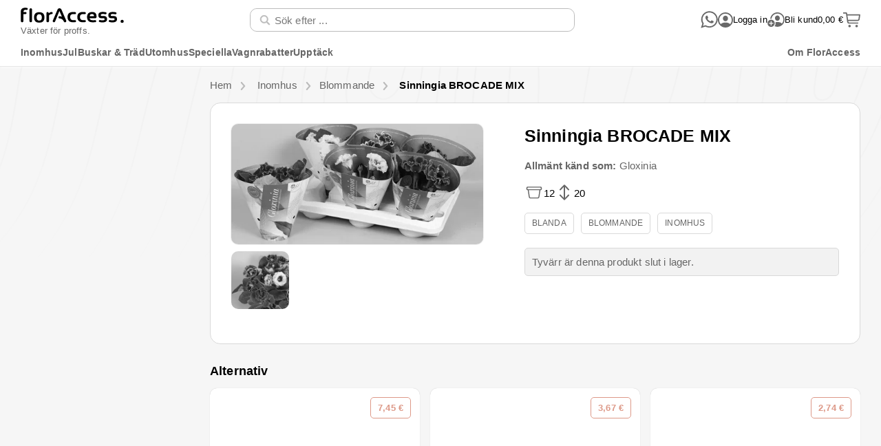

--- FILE ---
content_type: text/html
request_url: https://www.floraccess.com/sv/product/26146/jhl-plants/sinningia-brocade-mix/
body_size: 38900
content:
<!DOCTYPE html>
<html lang="sv">
    <head>
        <script
            id="Cookiebot"
            src="https://consent.cookiebot.com/uc.js"
            data-culture="sv"
            data-cbid="1b7c474f-6a40-4275-9692-6539df77dd83"
            data-blockingmode="auto"
            type="text/javascript"
            async
        ></script>
        <meta charset="utf-8" />
        <link
            rel="icon"
            href="/favicon.png"
        />
        <link
            rel="stylesheet"
            href="/reset.css"
        >
        <meta
            name="viewport"
            content="width=device-width, initial-scale=1"
        />
        <link
            rel="apple-touch-icon"
            href="/apple-touch-icon.png"
        >
        
		<link href="../../../../../_app/immutable/assets/0.dWApCGG9.css" rel="stylesheet">
		<link href="../../../../../_app/immutable/assets/HeaderAndFooter.TRyUVaLp.css" rel="stylesheet">
		<link href="../../../../../_app/immutable/assets/Theming.CCx_qvZn.css" rel="stylesheet">
		<link href="../../../../../_app/immutable/assets/VersionLinks.DyQNY0Vq.css" rel="stylesheet">
		<link href="../../../../../_app/immutable/assets/IconButton.DJqjseaU.css" rel="stylesheet">
		<link href="../../../../../_app/immutable/assets/Link.CIsA92jl.css" rel="stylesheet">
		<link href="../../../../../_app/immutable/assets/TrustPilot.CkPANqev.css" rel="stylesheet">
		<link href="../../../../../_app/immutable/assets/Tooltip.DLDa857v.css" rel="stylesheet">
		<link href="../../../../../_app/immutable/assets/FormElementWrapper.DXZkpYV1.css" rel="stylesheet">
		<link href="../../../../../_app/immutable/assets/Notice.CO5xKTdi.css" rel="stylesheet">
		<link href="../../../../../_app/immutable/assets/TextInput.B6PC883U.css" rel="stylesheet">
		<link href="../../../../../_app/immutable/assets/MainProperty.CoAw79iM.css" rel="stylesheet">
		<link href="../../../../../_app/immutable/assets/HeaderAccountMenu.C04vkxmL.css" rel="stylesheet">
		<link href="../../../../../_app/immutable/assets/LoginOverlay.BwNOP0YT.css" rel="stylesheet">
		<link href="../../../../../_app/immutable/assets/Overlay.-FYg5_Pm.css" rel="stylesheet">
		<link href="../../../../../_app/immutable/assets/Button.BF8Y7p0E.css" rel="stylesheet">
		<link href="../../../../../_app/immutable/assets/ConfirmOverlay.Bfov-FxD.css" rel="stylesheet">
		<link href="../../../../../_app/immutable/assets/62.CYkpICUh.css" rel="stylesheet">
		<link href="../../../../../_app/immutable/assets/LabelValue.DcDacdk8.css" rel="stylesheet">
		<link href="../../../../../_app/immutable/assets/PhotoZoom.DNfAWQWw.css" rel="stylesheet">
		<link href="../../../../../_app/immutable/assets/VersionTile.RqdbACw4.css" rel="stylesheet">
		<link href="../../../../../_app/immutable/assets/ProductAlarmConfirmDeleteOverlay.BLU_vX7I.css" rel="stylesheet">
		<link href="../../../../../_app/immutable/assets/RadioButton.DACoj74p.css" rel="stylesheet">
		<link href="../../../../../_app/immutable/assets/Page.BDM64ghk.css" rel="stylesheet">
		<link href="../../../../../_app/immutable/assets/FakeDropdown.Cxra9eGo.css" rel="stylesheet">
		<link href="../../../../../_app/immutable/assets/VersionOrderOverlay.CxwPR4Re.css" rel="stylesheet">
		<link href="../../../../../_app/immutable/assets/QuickDeliveryOverview._0WyUX4u.css" rel="stylesheet">
		<link href="../../../../../_app/immutable/assets/CartIndicator.BjMycTpc.css" rel="stylesheet">
		<link href="../../../../../_app/immutable/assets/BreadcrumbBlock.BWNj66S8.css" rel="stylesheet">
		<link href="../../../../../_app/immutable/assets/VersionTileGrid.DPSvzm25.css" rel="stylesheet">
		<link href="../../../../../_app/immutable/assets/Carousel.BZr_lnBp.css" rel="stylesheet"><title>Sinningia BROCADE MIX — Växter grossist FlorAccess</title><!-- HEAD_svelte-k54pag_START --> <meta property="og:title" content="Sinningia BROCADE MIX"><meta name="description" content="Beställ Sinningia BROCADE MIX online hos FlorAccess. Denna produkt är också känd som Gloxinia. Krukdiametern: 12 cm; Höjd, inklusive kruka: 20 cm. För yrkesverksamma. ✓ Garanterad högsta kvalitet ✓ Leverans i Europa ✓ Klassad 4.9 av 5.0"> <meta property="og:description" content="Beställ Sinningia BROCADE MIX online hos FlorAccess. Denna produkt är också känd som Gloxinia. Krukdiametern: 12 cm; Höjd, inklusive kruka: 20 cm. För yrkesverksamma. ✓ Garanterad högsta kvalitet ✓ Leverans i Europa ✓ Klassad 4.9 av 5.0"><meta property="og:image" content="https://photo.floraccess.com/ufnctk5iqagqt3vfipcqvrc9l4mq37a9nc1au3cq_big.jpg"><meta property="og:image:alt" content="Sinningia BROCADE MIX"><!-- HEAD_svelte-k54pag_END --><!-- HEAD_svelte-d0uezj_START --><link rel="canonical" href="https://www.floraccess.com/sv/product/26146/sinningia-brocade-mix/"><link rel="alternate" hreflang="nl" href="https://www.floraccess.com/nl/product/26146/sinningia-brocade-mix/"><link rel="alternate" hreflang="ru" href="https://www.floraccess.com/ru/product/26146/sinningia-brocade-mix/"><link rel="alternate" hreflang="sv" href="https://www.floraccess.com/sv/product/26146/sinningia-brocade-mix/"><link rel="alternate" hreflang="fr" href="https://www.floraccess.com/fr/product/26146/sinningia-brocade-mix/"><link rel="alternate" hreflang="no" href="https://www.floraccess.com/no/product/26146/sinningia-brocade-mix/"><link rel="alternate" hreflang="uk" href="https://www.floraccess.com/uk/product/26146/sinningia-brocade-mix/"><link rel="alternate" hreflang="es" href="https://www.floraccess.com/es/product/26146/sinningia-brocade-mix/"><link rel="alternate" hreflang="fi" href="https://www.floraccess.com/fi/product/26146/sinningia-brocade-mix/"><link rel="alternate" hreflang="pl" href="https://www.floraccess.com/pl/product/26146/sinningia-brocade-mix/"><link rel="alternate" hreflang="tr" href="https://www.floraccess.com/tr/product/26146/sinningia-brocade-mix/"><link rel="alternate" hreflang="cs" href="https://www.floraccess.com/cs/product/26146/sinningia-brocade-mix/"><link rel="alternate" hreflang="en" href="https://www.floraccess.com/en/product/26146/sinningia-brocade-mix/"><link rel="alternate" hreflang="et" href="https://www.floraccess.com/et/product/26146/sinningia-brocade-mix/"><link rel="alternate" hreflang="hr" href="https://www.floraccess.com/hr/product/26146/sinningia-brocade-mix/"><link rel="alternate" hreflang="hu" href="https://www.floraccess.com/hu/product/26146/sinningia-brocade-mix/"><link rel="alternate" hreflang="it" href="https://www.floraccess.com/it/product/26146/sinningia-brocade-mix/"><link rel="alternate" hreflang="lv" href="https://www.floraccess.com/lv/product/26146/sinningia-brocade-mix/"><link rel="alternate" hreflang="pt" href="https://www.floraccess.com/pt/product/26146/sinningia-brocade-mix/"><link rel="alternate" hreflang="ro" href="https://www.floraccess.com/ro/product/26146/sinningia-brocade-mix/"><link rel="alternate" hreflang="sk" href="https://www.floraccess.com/sk/product/26146/sinningia-brocade-mix/"><link rel="alternate" hreflang="sl" href="https://www.floraccess.com/sl/product/26146/sinningia-brocade-mix/"><link rel="alternate" hreflang="da" href="https://www.floraccess.com/da/product/26146/sinningia-brocade-mix/"><link rel="alternate" hreflang="de" href="https://www.floraccess.com/de/product/26146/sinningia-brocade-mix/"><link rel="alternate" hreflang="el" href="https://www.floraccess.com/el/product/26146/sinningia-brocade-mix/"><!-- HEAD_svelte-d0uezj_END --><!-- HEAD_svelte-1vy2bdg_START --><!-- HTML_TAG_START --><script type="application/ld+json">{"@context":"http://schema.org/","@type":"Product","@id":"https://www.floraccess.com/en/product/26146/sinningia-brocade-mix/","name":"Sinningia BROCADE MIX","description":"Beställ Sinningia BROCADE MIX online hos FlorAccess. Denna produkt är också känd som Gloxinia. Krukdiametern: 12 cm; Höjd, inklusive kruka: 20 cm. För yrkesverksamma. ✓ Garanterad högsta kvalitet ✓ Leverans i Europa ✓ Klassad 4.9 av 5.0","image":"https://photo.floraccess.com/ufnctk5iqagqt3vfipcqvrc9l4mq37a9nc1au3cq_big.jpg","sku":"26146","brand":{"@type":"Brand","name":"FlorAccess"},"offers":{"@type":"Offer","availability":"https://schema.org/OutOfStock","itemCondition":"https://schema.org/NewCondition","price":"2.24","priceCurrency":"EUR","priceValidUntil":"2025-12-09","priceSpecification":[{"@type":"PriceSpecification","priceCurrency":"RON","price":"11.54"},{"@type":"PriceSpecification","priceCurrency":"GBP","price":"2.01"},{"@type":"PriceSpecification","priceCurrency":"EUR","price":"2.24"},{"@type":"PriceSpecification","priceCurrency":"NOK","price":"26.53"},{"@type":"PriceSpecification","priceCurrency":"PLN","price":"9.67"},{"@type":"PriceSpecification","priceCurrency":"BGN","price":"4.40"},{"@type":"PriceSpecification","priceCurrency":"SEK","price":"25.09"},{"@type":"PriceSpecification","priceCurrency":"CZK","price":"54.76"},{"@type":"PriceSpecification","priceCurrency":"CHF","price":"2.14"},{"@type":"PriceSpecification","priceCurrency":"DKK","price":"16.83"},{"@type":"PriceSpecification","priceCurrency":"HUF","price":"873.08"}]},"url":"https://www.floraccess.com/sv/product/26146/sinningia-brocade-mix/"}</script><!-- HTML_TAG_END --><!-- HEAD_svelte-1vy2bdg_END -->
        <script data-cookieconsent="ignore">
            window.dataLayer = window.dataLayer || [];

            function gtag() {
                dataLayer.push(arguments);
            }

            gtag("consent", "default", {
                ad_storage: "denied",
                analytics_storage: "denied",
                functionality_storage: "denied",
                personalization_storage: "denied",
                security_storage: "granted",
                wait_for_update: 500,
            });
            gtag("set", "ads_data_redaction", true);
            gtag("set", "url_passthrough", true);
        </script>
        <script
            data-cookieconsent="statistics"
            async
            src="https://www.googletagmanager.com/gtag/js?id=G-F319MCTVE0"
        ></script>
        <script data-cookieconsent="statistics">
            gtag("js", new Date());
            gtag("config", "G-F319MCTVE0");
        </script>
    </head>
    <body>
        <div id="svelte">   <div class="page _zzkayf"><div class="bgimg _zzkayf" style="background-image: url('/_app/immutable/assets/background.BTRTby0Y.svg');"></div>    <header id="header" class="header _qb0pri border"><div class="base _qb0pri"><button class="mobileMenu _qb0pri" title="Öppna meny"><svg height="22" viewBox="0 0 32 32" xmlns="http://www.w3.org/2000/svg" class="_v7m3wg"><use href="/_app/immutable/assets/IconMobileMenu.QeBnPAei.svg#main"></use></svg></button> <a class="logo _qb0pri" href="/sv/" aria-label="Tillbaka till startsidan"><div class="bigLogo _qb0pri"><span><svg height="22.07547169811321" viewBox="0 0 530 78" xmlns="http://www.w3.org/2000/svg" class="_v7m3wg"><use href="/_app/immutable/assets/FlorAccessLogo.CjiPjZsc.svg#main"></use></svg></span> <h3 class="_qb0pri">Växter för proffs.</h3></div> <div class="smallLogo _qb0pri"><span><svg height="25" viewBox="0 0 76 76" xmlns="http://www.w3.org/2000/svg" class="_v7m3wg"><use href="/_app/immutable/assets/FlorAccessMobileLogo.D0aoX9Xy.svg#main"></use></svg></span></div></a> <div class="search _qb0pri"><div class="search _1vdmifr"><div class="form _1vdmifr"><form action="/" method="get" autocomplete="on" class="_cx8eom"> <div style="
    --backgroundColor:#FFFFFF;
    --borderColor:#bbbbbb;
    --borderWidth:1px;
    --borderFocusColor:#000;
    --borderHoverColor:#bbbbbb;
    --labelColor:#9197a6;
    " class="_1rkffcc"><div class="container _rmmz4x    smallSize hasIcon" style="--iconPadding: 20px;"><div class="icon _rmmz4x"><svg height="16" viewBox="0 0 32 32" xmlns="http://www.w3.org/2000/svg" class="_v7m3wg"><svg viewBox="0 0 32 32" xmlns="http://www.w3.org/2000/svg" class="_v7m3wg"><use href="/_app/immutable/assets/IconMagnifier.DfZQbXRM.svg#main"></use></svg></svg></div> <input  inputmode="search" name="query" maxlength="60" id="1bc2d01c-1709-45cc-bf2f-6d1cc75fc77d" placeholder="Sök efter ..." type="search" value="" class="_rmmz4x"> <label for="1bc2d01c-1709-45cc-bf2f-6d1cc75fc77d" class="label _rmmz4x  hide">Sök efter ...</label> </div> </div> <button class="submit _1vdmifr" type="submit" value="Sök på"></button>  </form></div>  </div></div> <div class="icons _sahy2m"><div class="link _sahy2m"><a class="_vcp60q  none" href="https://wa.me/31618627063" target="_blank" title="Kontakta oss via WhatsApp"><svg height="25" viewBox="0 0 32 32" xmlns="http://www.w3.org/2000/svg" class="_v7m3wg"><use href="/_app/immutable/assets/IconWhatsapp.m9w4REBH.svg#main"></use></svg></a></div> <div class="link _sahy2m  accountNotLoggedIn"><div class="preview _8woqfr" role="tooltip" title="Kontomeny"><div><div class="accountIcon"><svg height="25" viewBox="0 0 32 32" xmlns="http://www.w3.org/2000/svg" class="_v7m3wg"><use href="/_app/immutable/assets/IconAccount.0IvDSSkp.svg#main"></use></svg></div></div> <div class="tooltip _8woqfr" style="width: 250px; left: 0px; top: 20px; bottom: auto;"><div class="arrow _8woqfr isUpwards" style="top: auto; bottom: -14px; left: 21px; border-width: 7px;"></div> <div class="arrowBorder _8woqfr isUpwards" style="top: auto; bottom: -16px; left: 20px; border-width: 8px;"></div> </div></div> </div> <div class="link signin _sahy2m"><button class="_vcp60q  none"><svg height="22" viewBox="0 0 32 32" xmlns="http://www.w3.org/2000/svg" class="_v7m3wg"><use href="/_app/immutable/assets/IconAccount.0IvDSSkp.svg#main"></use></svg> <span class="_sahy2m">Logga in</span></button></div> <div class="link create _sahy2m"><a class="_vcp60q  none" href="/sv/register/"><svg height="25" viewBox="0 0 32 32" xmlns="http://www.w3.org/2000/svg" class="_v7m3wg"><use href="/_app/immutable/assets/IconAccountCreate.n5UdpLOg.svg#main"></use></svg> <span class="_sahy2m">Bli kund</span></a></div> <div class="link shoppingcart _sahy2m"><a class="_vcp60q  none" href="/sv/checkout/" title="Visa kundvagn"><span class="_sahy2m">0,00 €</span> <div style="position: relative;"><svg height="25" viewBox="0 0 32 32" xmlns="http://www.w3.org/2000/svg" class="_v7m3wg"><use href="/_app/immutable/assets/IconShoppingCart.jyLIT6Fb.svg#main"></use></svg> </div></a></div> </div></div></header> <div class="bottom _qb0pri border"><div class="mobileSearch _qb0pri"><div class="search _1vdmifr"><div class="form _1vdmifr"><form action="/" method="get" autocomplete="on" class="_cx8eom"> <div style="
    --backgroundColor:#FFFFFF;
    --borderColor:#bbbbbb;
    --borderWidth:1px;
    --borderFocusColor:#000;
    --borderHoverColor:#bbbbbb;
    --labelColor:#9197a6;
    " class="_1rkffcc"><div class="container _rmmz4x    smallSize hasIcon" style="--iconPadding: 20px;"><div class="icon _rmmz4x"><svg height="16" viewBox="0 0 32 32" xmlns="http://www.w3.org/2000/svg" class="_v7m3wg"><svg viewBox="0 0 32 32" xmlns="http://www.w3.org/2000/svg" class="_v7m3wg"><use href="/_app/immutable/assets/IconMagnifier.DfZQbXRM.svg#main"></use></svg></svg></div> <input  inputmode="search" name="query" maxlength="60" id="519c0d59-a60b-4c72-919c-99f0db644df2" placeholder="Sök efter ..." type="search" value="" class="_rmmz4x"> <label for="519c0d59-a60b-4c72-919c-99f0db644df2" class="label _rmmz4x  hide">Sök efter ...</label> </div> </div> <button class="submit _1vdmifr" type="submit" value="Sök på"></button>  </form></div>  </div></div> <div class="menu _qb0pri"><div class="background _5hqgtq" data-svelte-h="svelte-14lisbi"></div>  <div class="wrapper _5hqgtq" role="menu" tabindex="0"><div class="menu _5hqgtq  isFixed" role="menubar" tabindex="0"><div class="leftRightContainer _5hqgtq"><nav class="left _5hqgtq"><a href="/sv/category/479/inomhus/" class="_5hqgtq">Inomhus </a><a href="/sv/category/988/jul/" class="_5hqgtq">Jul </a><a href="/sv/category/606/buskar-trad/" class="_5hqgtq">Buskar &amp; Träd </a><a href="/sv/category/528/utomhus/" class="_5hqgtq">Utomhus </a><a href="/sv/category/594/speciella/" class="_5hqgtq">Speciella  </a><a href="/sv/category/1103/vagnrabatter/" class="_5hqgtq">Vagnrabatter </a> <button class="_5hqgtq">Upptäck</button></nav> <nav class="right _5hqgtq"><button class="_5hqgtq">Om FlorAccess</button></nav></div> <div class="fullViewContainer _5hqgtq"><div class="fullView _5hqgtq"> </div></div></div> </div></div></div>   <div id="main" class="_zzkayf"><div id="content" class="_zzkayf">   <div class="_1582kno  unavailable" style="--sideThreshold: 1500px;"><div class="page _nsr58p"><div class="container _nsr58p  hasMenu"><aside class="menu _nsr58p"><section class="_y6idb"> <a class="level0 _k038rr    mobileOnly hasIcon" href="/sv/new-this-week/"><div class="icon _k038rr"><svg height="22" viewBox="0 0 32 32" xmlns="http://www.w3.org/2000/svg" class="_v7m3wg"><svg viewBox="0 0 32 32" xmlns="http://www.w3.org/2000/svg" class="_v7m3wg"><use href="/_app/immutable/assets/IconNew.BKxyO2UH.svg#main"></use></svg></svg></div> <div class="label _k038rr">Nya produkter </div> </a> <a class="level0 _k038rr    mobileOnly hasIcon" href="/sv/customize/" rel="nofollow"><div class="icon _k038rr"><svg height="22" viewBox="0 0 32 32" xmlns="http://www.w3.org/2000/svg" class="_v7m3wg"><svg viewBox="0 0 32 32" xmlns="http://www.w3.org/2000/svg" class="_v7m3wg"><use href="/_app/immutable/assets/IconLeaf.BsEzC1ol.svg#main"></use></svg></svg></div> <div class="label _k038rr">Mix &amp; Match </div> </a> <a class="level0 _k038rr    mobileOnly hasIcon" href="/sv/for-you/"><div class="icon _k038rr"><svg height="22" viewBox="0 0 32 32" xmlns="http://www.w3.org/2000/svg" class="_v7m3wg"><svg viewBox="0 0 32 32" xmlns="http://www.w3.org/2000/svg" class="_v7m3wg"><use href="/_app/immutable/assets/IconCheck.OQOBdTBm.svg#main"></use></svg></svg></div> <div class="label _k038rr">Rekommenderas  </div> </a> </section> <section class="_y6idb"><div class="mobileOnly"> <a class="level0 _k038rr     hasIcon" href="/sv/category/479/inomhus/"><div class="icon _k038rr"><svg height="22" viewBox="0 0 32 32" xmlns="http://www.w3.org/2000/svg" class="_v7m3wg"><svg viewBox="0 0 32 32" xmlns="http://www.w3.org/2000/svg" class="_v7m3wg"><use href="/_app/immutable/assets/IconHome.NA1tT0Eg.svg#main"></use></svg></svg></div> <div class="label _k038rr">Inomhus <span class="count _k038rr">10223</span></div> </a></div> <div class="mobileOnly"> <a class="level0 _k038rr     hasIcon" href="/sv/category/988/jul/"><div class="icon _k038rr"><svg height="22" viewBox="0 0 32 32" xmlns="http://www.w3.org/2000/svg" class="_v7m3wg"><svg viewBox="0 0 32 32" xmlns="http://www.w3.org/2000/svg" class="_v7m3wg"><use href="/_app/immutable/assets/IconChristmas.CkdtKsAV.svg#main"></use></svg></svg></div> <div class="label _k038rr">Jul <span class="count _k038rr">530</span></div> </a></div> <div class="mobileOnly"> <a class="level0 _k038rr     hasIcon" href="/sv/category/606/buskar-trad/"><div class="icon _k038rr"><svg height="22" viewBox="0 0 32 32" xmlns="http://www.w3.org/2000/svg" class="_v7m3wg"><svg viewBox="0 0 32 32" xmlns="http://www.w3.org/2000/svg" class="_v7m3wg"><use href="/_app/immutable/assets/IconLeaf3.CppAhGrz.svg#main"></use></svg></svg></div> <div class="label _k038rr">Buskar &amp; Träd <span class="count _k038rr">5171</span></div> </a></div> <div class="mobileOnly"> <a class="level0 _k038rr     hasIcon" href="/sv/category/528/utomhus/"><div class="icon _k038rr"><svg height="22" viewBox="0 0 32 32" xmlns="http://www.w3.org/2000/svg" class="_v7m3wg"><svg viewBox="0 0 32 32" xmlns="http://www.w3.org/2000/svg" class="_v7m3wg"><use href="/_app/immutable/assets/IconLeaves2.Bdti9wVk.svg#main"></use></svg></svg></div> <div class="label _k038rr">Utomhus <span class="count _k038rr">8367</span></div> </a></div> <div class="mobileOnly"> <a class="level0 _k038rr     hasIcon" href="/sv/category/594/speciella/"><div class="icon _k038rr"><svg height="22" viewBox="0 0 32 32" xmlns="http://www.w3.org/2000/svg" class="_v7m3wg"><svg viewBox="0 0 32 32" xmlns="http://www.w3.org/2000/svg" class="_v7m3wg"><use href="/_app/immutable/assets/IconStar.DASGdNwE.svg#main"></use></svg></svg></div> <div class="label _k038rr">Speciella  <span class="count _k038rr">772</span></div> </a></div> <div class="mobileOnly"> <a class="level0 _k038rr     hasIcon" href="/sv/category/965/bastsaljare/"><div class="icon _k038rr"><svg height="22" viewBox="0 0 32 32" xmlns="http://www.w3.org/2000/svg" class="_v7m3wg"><svg viewBox="0 0 32 32" xmlns="http://www.w3.org/2000/svg" class="_v7m3wg"><use href="/_app/immutable/assets/IconGift.Q3TjWvVO.svg#main"></use></svg></svg></div> <div class="label _k038rr">Bästsäljare <span class="count _k038rr">2091</span></div> </a></div> <div class="mobileOnly"> <a class="level0 _k038rr     hasIcon" href="/sv/category/1103/vagnrabatter/"><div class="icon _k038rr"><svg height="22" viewBox="0 0 32 32" xmlns="http://www.w3.org/2000/svg" class="_v7m3wg"><svg viewBox="0 0 32 32" xmlns="http://www.w3.org/2000/svg" class="_v7m3wg"></svg></svg></div> <div class="label _k038rr">Vagnrabatter <span class="count _k038rr">5154</span></div> </a></div> </section> <section class="_y6idb"><a class="level0 _k038rr    mobileOnly hasIcon" href="/sv/search/"><div class="icon _k038rr"><svg height="22" viewBox="0 0 32 32" xmlns="http://www.w3.org/2000/svg" class="_v7m3wg"><svg viewBox="0 0 32 32" xmlns="http://www.w3.org/2000/svg" class="_v7m3wg"><use href="/_app/immutable/assets/IconMagnifier.DfZQbXRM.svg#main"></use></svg></svg></div> <div class="label _k038rr">Alla produkter </div> </a> </section> <section class="account _y6idb"><h3 class="_yn2r59  normal">Konto</h3>  <a class="level0 _k038rr     hasIcon" href="/sv/register/"><div class="icon _k038rr"><svg height="22" viewBox="0 0 32 32" xmlns="http://www.w3.org/2000/svg" class="_v7m3wg"><svg viewBox="0 0 32 32" xmlns="http://www.w3.org/2000/svg" class="_v7m3wg"><use href="/_app/immutable/assets/IconAccount.0IvDSSkp.svg#main"></use></svg></svg></div> <div class="label _k038rr">Bli kund </div> </a> <a class="level0 _k038rr     hasIcon" href="#"><div class="icon _k038rr"><svg height="22" viewBox="0 0 32 32" xmlns="http://www.w3.org/2000/svg" class="_v7m3wg"><svg viewBox="0 0 32 32" xmlns="http://www.w3.org/2000/svg" class="_v7m3wg"><use href="/_app/immutable/assets/IconAccount.0IvDSSkp.svg#main"></use></svg></svg></div> <div class="label _k038rr">Logga in </div> </a></section> <section class="about _y6idb"><h3 class="_yn2r59  normal">FlorAccess</h3> <a class="level0 _k038rr     hasIcon" href="/sv/about/"><div class="icon _k038rr"><svg height="22" viewBox="0 0 32 32" xmlns="http://www.w3.org/2000/svg" class="_v7m3wg"><svg viewBox="0 0 32 32" xmlns="http://www.w3.org/2000/svg" class="_v7m3wg"><use href="/_app/immutable/assets/IconInfo.CYg4k0-W.svg#main"></use></svg></svg></div> <div class="label _k038rr">Om oss </div> </a> <a class="level0 _k038rr     hasIcon" href="/sv/contact/"><div class="icon _k038rr"><svg height="22" viewBox="0 0 32 32" xmlns="http://www.w3.org/2000/svg" class="_v7m3wg"><svg viewBox="0 0 32 32" xmlns="http://www.w3.org/2000/svg" class="_v7m3wg"><use href="/_app/immutable/assets/IconPhoneCall.ojDuG_EI.svg#main"></use></svg></svg></div> <div class="label _k038rr">Kontakta </div> </a> </section></aside> <div class="mobileMenu _y4nb18"> </div> <div class="content"><div class="breadcrumbs _nsr58p"><div vocab="https://schema.org/" typeof="BreadcrumbList"><div class="breadcrumb _1o0t0qs" property="itemListElement" typeof="ListItem"><a href="/sv/" property="item" typeof="WebPage" class="_1o0t0qs"><span property="name">Hem</span></a> <meta property="position" content="1" class="_1o0t0qs"> <div class="chevron _1o0t0qs"><svg height="12" viewBox="0 0 32 32" xmlns="http://www.w3.org/2000/svg" class="_v7m3wg"><g transform="rotate(90,16,16)"><use href="/_app/immutable/assets/IconOpenArrow.B2G1bPOh.svg#main"></use></g></svg></div> </div> <div class="breadcrumb _1o0t0qs" property="itemListElement" typeof="ListItem"><a href="/sv/category/479/inomhus/" property="item" typeof="WebPage" class="_1o0t0qs"><span property="name">Inomhus </span></a> <meta property="position" content="2" class="_1o0t0qs"> <div class="chevron _1o0t0qs"><svg height="12" viewBox="0 0 32 32" xmlns="http://www.w3.org/2000/svg" class="_v7m3wg"><g transform="rotate(90,16,16)"><use href="/_app/immutable/assets/IconOpenArrow.B2G1bPOh.svg#main"></use></g></svg></div> </div><div class="breadcrumb _1o0t0qs" property="itemListElement" typeof="ListItem"><a href="/sv/category/480/blommande/" property="item" typeof="WebPage" class="_1o0t0qs"><span property="name">Blommande </span></a> <meta property="position" content="3" class="_1o0t0qs"> <div class="chevron _1o0t0qs"><svg height="12" viewBox="0 0 32 32" xmlns="http://www.w3.org/2000/svg" class="_v7m3wg"><g transform="rotate(90,16,16)"><use href="/_app/immutable/assets/IconOpenArrow.B2G1bPOh.svg#main"></use></g></svg></div> </div> <div class="breadcrumb _1o0t0qs isTitle" property="itemListElement" typeof="ListItem"><h1 class="_1o0t0qs"><a href="/sv/product/26146/sinningia-brocade-mix/" property="item" typeof="WebPage" class="_1o0t0qs"><span property="name">Sinningia BROCADE MIX</span></a></h1> <meta property="position" content="4" class="_1o0t0qs"> </div> </div></div> <div class="mainAndSideContainer _nsr58p"><main class="main _nsr58p"><div class="version _1582kno"><div class="version _1l5g9e4 unavailable"><div class="photo _1l5g9e4"><div class="photo-preview _q7z1wa unavailable"><div class="photo _q7z1wa" tabindex="0" role="button" aria-label="Förstora foto"><span class="thumb _dya74j  grey"><img src="https://photo.floraccess.com/ufnctk5iqagqt3vfipcqvrc9l4mq37a9nc1au3cq_Preview480.jpg" title="Sinningia BROCADE MIX" alt="Sinningia BROCADE MIX" width="480" height="320" srcset="https://photo.floraccess.com/ufnctk5iqagqt3vfipcqvrc9l4mq37a9nc1au3cq_Preview480.webp 480w, https://photo.floraccess.com/ufnctk5iqagqt3vfipcqvrc9l4mq37a9nc1au3cq_Preview720.webp 720w, https://photo.floraccess.com/ufnctk5iqagqt3vfipcqvrc9l4mq37a9nc1au3cq_Preview1080.webp 1080w" sizes="(max-width: 800px) calc(100vw - 100px), 480px" class="_dya74j">  </span>  <div class="controls _hjwmwd"><div role="button" tabindex="0" class="navigation _hjwmwd hide" aria-label="föregående"><svg height="14" viewBox="0 0 32 32" xmlns="http://www.w3.org/2000/svg" class="_v7m3wg"><g transform="rotate(-90,16,16)"><use href="/_app/immutable/assets/IconOpenArrow.B2G1bPOh.svg#main"></use></g></svg></div> <div role="button" tabindex="0" class="enlarge _hjwmwd" aria-label="förstora"><svg height="60" viewBox="0 0 32 32" xmlns="http://www.w3.org/2000/svg" class="_v7m3wg"><use href="/_app/immutable/assets/IconMagnifier.DfZQbXRM.svg#main"></use></svg></div> <div role="button" tabindex="0" class="navigation _hjwmwd hide" aria-label="nästa"><svg height="14" viewBox="0 0 32 32" xmlns="http://www.w3.org/2000/svg" class="_v7m3wg"><g transform="rotate(90,16,16)"><use href="/_app/immutable/assets/IconOpenArrow.B2G1bPOh.svg#main"></use></g></svg></div> </div></div>  <div class="pips _q7z1wa"><div role="button" tabindex="0" aria-label="Visa bild 1" class="_q7z1wa"><span class="thumb _dya74j  grey"><img src="https://photo.floraccess.com/ama6qagfa5r2ujllvjp6f957o7aro6n8glvcffa0_360.jpg" title="Sinningia BROCADE MIX" alt="Sinningia BROCADE MIX" width="360" height="360" srcset="https://photo.floraccess.com/ama6qagfa5r2ujllvjp6f957o7aro6n8glvcffa0_120.webp 120w, https://photo.floraccess.com/ama6qagfa5r2ujllvjp6f957o7aro6n8glvcffa0_240.webp 240w, https://photo.floraccess.com/ama6qagfa5r2ujllvjp6f957o7aro6n8glvcffa0_360.webp 360w, https://photo.floraccess.com/ama6qagfa5r2ujllvjp6f957o7aro6n8glvcffa0_720.webp 720w" sizes="(max-width:840px) 40vw, 360px" class="_dya74j">  </span> </div></div></div> </div> <section class="mainInfo"><h2 class="_1l5g9e4">Sinningia BROCADE MIX <span class="buttons _1l5g9e4"> </span></h2> <h3 class="_1l5g9e4"><strong class="_1l5g9e4">Allmänt känd som:</strong>  Gloxinia</h3>  <div class="mainProperties _1l5g9e4"><div class="type-productpage _ba6zp0"><span class="icon _ba6zp0"><svg height="28" viewBox="0 0 32 32" xmlns="http://www.w3.org/2000/svg" class="_v7m3wg"><use href="/_app/immutable/assets/IconPot.CZNHnGkm.svg#main"></use></svg></span> <span>12</span> <span class="unit _ba6zp0">cm</span> </div><div class="type-productpage _ba6zp0"><span class="icon _ba6zp0"><svg height="28" viewBox="0 0 32 32" xmlns="http://www.w3.org/2000/svg" class="_v7m3wg"><use href="/_app/immutable/assets/IconHeight.q7vJjj8J.svg#main"></use></svg></span> <span>20</span> <span class="unit _ba6zp0">cm</span> </div></div> <div class="tags _1l5g9e4"><div class="_wgjx5"><a href="/sv/search/?tags=5-blanda" class="_wgjx5">Blanda</a><a href="/sv/search/?tags=77-blommande" class="_wgjx5">Blommande</a><a href="/sv/search/?tags=70-inomhus" class="_wgjx5">Inomhus</a> </div></div> <div class="notice _igq6u7"><div class="themeDefault notice _1alg6p"><p class="_igq6u7">Tyvärr är denna produkt slut i lager.</p>  </div></div>    </section>  </div> <div class="goodToKnow _1582kno"><div class="good-to-know _5p0oy0"><div class="_5p0oy0"><h4 class="_5p0oy0"><svg height="20" viewBox="0 0 32 32" xmlns="http://www.w3.org/2000/svg" class="_v7m3wg"><use href="/_app/immutable/assets/IconInfo.CYg4k0-W.svg#main"></use></svg> Bra att veta</h4> <p class="_5p0oy0">Endast för professionella användare. Alla priser är exklusive moms och leveranskostnader. Minsta beställningsvärde 800 €, exklusive moms och leverans.</p></div> <div class="_5p0oy0"><h4 class="_5p0oy0"><svg height="20" viewBox="0 0 32 32" xmlns="http://www.w3.org/2000/svg" class="_v7m3wg"><use href="/_app/immutable/assets/IconShipping.Dub68Tbj.svg#main"></use></svg> Leverans</h4> <p class="_5p0oy0">Vi levererar även till Nederländerna. Första tillgängliga leverans:</p> <p class="first-delivery _5p0oy0">Onsdag 3 December</p></div> <div class="_5p0oy0"><h4 class="_5p0oy0"><svg height="20" viewBox="0 0 32 32" xmlns="http://www.w3.org/2000/svg" class="_v7m3wg"><use href="/_app/immutable/assets/IconStar.DASGdNwE.svg#main"></use></svg> Mer information</h4> <div class="_5p0oy0"><div><a class="_vcp60q" href="/sv/buying/"><span class="_uo1ih9">→ Beställning</span></a></div> <div><a class="_vcp60q" href="/sv/shipping/"><span class="_uo1ih9">→ Leverans</span></a></div> <div><a class="_vcp60q" href="/sv/payment/"><span class="_uo1ih9">→ Betalningsmetod</span></a> </div></div></div> <div class="_5p0oy0"><h4 class="_5p0oy0"><svg height="20" viewBox="0 0 32 32" xmlns="http://www.w3.org/2000/svg" class="_v7m3wg"><use href="/_app/immutable/assets/IconHeadset.DrxU4Jrr.svg#main"></use></svg> Hur kan vi hjälpa?</h4> <p class="_5p0oy0">Vår service går alltid ett steg längre. Kontakta oss via  <a class="_vcp60q" href="mailto:support@floraccess.com">E-post</a>,  <a class="_vcp60q" href="/sv/contact/">Telefon</a>,  <a class="_vcp60q" href="https://wa.me/31618627063">whatsapp</a> och  .</p></div> </div></div></div> <div class="alsoAvailable _1582kno"><h2 class="_4dmjjj">Alternativ</h2> <div class="also"><div class="_me1e2r"><div class="tile _xsulmr"><a class="_vcp60q  none" href="/sv/product/53408/philodendron-melanochrysum/"><div class="version _xsulmr isLazy"><span class="thumb _dya74j isLazy"> </span> <div class="content _xsulmr"><div class="name _xsulmr noSupplier"> Philodendron melanochrysum</div>   <div class="price _xsulmr">7,45 €</div> </div></div></a>  </div><div class="tile _xsulmr"><a class="_vcp60q  none" href="/sv/product/114430/philodendron-peridot/"><div class="version _xsulmr isLazy"><span class="thumb _dya74j isLazy"> </span> <div class="content _xsulmr"><div class="name _xsulmr noSupplier"> Philodendron 'Peridot'</div>   <div class="price _xsulmr">3,67 €</div> </div></div></a>  </div><div class="tile _xsulmr"><a class="_vcp60q  none" href="/sv/product/89332/philodendron-pink-bikini/"><div class="version _xsulmr isLazy"><span class="thumb _dya74j isLazy"> </span> <div class="content _xsulmr"><div class="name _xsulmr noSupplier"> Philodendron PINK BIKINI</div>   <div class="price _xsulmr">2,74 €</div> </div></div></a>  </div><div class="tile _xsulmr"><a class="_vcp60q  none" href="/sv/product/34543/philodendron-ring-of-fire/"><div class="version _xsulmr isLazy"><span class="thumb _dya74j isLazy"> </span> <div class="content _xsulmr"><div class="name _xsulmr noSupplier"> Philodendron 'Ring of Fire'</div>   <div class="price _xsulmr">20,28 €</div> </div></div></a>  </div><div class="tile _xsulmr"><a class="_vcp60q  none" href="/sv/product/82916/philodendron-princess-mix/"><div class="version _xsulmr isLazy"><span class="thumb _dya74j isLazy"> </span> <div class="content _xsulmr"><div class="name _xsulmr noSupplier"> Philodendron PRINCESS MIX</div>   <div class="price _xsulmr">5,12 €</div> </div></div></a>  </div><div class="tile _xsulmr"><a class="_vcp60q  none" href="/sv/product/61758/philodendron-mix/"><div class="version _xsulmr isLazy"><span class="thumb _dya74j isLazy"> </span> <div class="content _xsulmr"><div class="name _xsulmr noSupplier"> Philodendron MIX</div>   <div class="price _xsulmr">5,12 €</div> </div></div></a>  </div><div class="tile _xsulmr"><a class="_vcp60q  none" href="/sv/product/64123/philodendron-melanochrysum/"><div class="version _xsulmr isLazy"><span class="thumb _dya74j isLazy"> </span> <div class="content _xsulmr"><div class="name _xsulmr noSupplier"> Philodendron melanochrysum</div>   <div class="price _xsulmr">32,19 €</div> </div></div></a>  </div><div class="tile _xsulmr"><a class="_vcp60q  none" href="/sv/product/101667/philodendron-florida-ghost/"><div class="version _xsulmr isLazy"><span class="thumb _dya74j isLazy"> </span> <div class="content _xsulmr"><div class="name _xsulmr noSupplier"> Philodendron FLORIDA GHOST</div>   <div class="price _xsulmr">23,32 €</div> </div></div></a>  </div><div class="tile _xsulmr"><a class="_vcp60q  none" href="/sv/product/110223/philodendron-white-knight/"><div class="version _xsulmr isLazy"><span class="thumb _dya74j isLazy"> </span> <div class="content _xsulmr"><div class="name _xsulmr noSupplier"> Philodendron 'White Knight'</div>   <div class="price _xsulmr">5,82 €</div> </div></div></a>  </div><div class="tile _xsulmr"><a class="_vcp60q  none" href="/sv/product/112354/philodendron-gloriosum-zebra/"><div class="version _xsulmr isLazy"><span class="thumb _dya74j isLazy"> </span> <div class="content _xsulmr"><div class="name _xsulmr noSupplier"> Philodendron gloriosum 'Zebra'</div>   <div class="price _xsulmr">2,53 €</div> </div></div></a>  </div><div class="tile _xsulmr"><a class="_vcp60q  none" href="/sv/product/47742/philodendron-red-beauty/"><div class="version _xsulmr isLazy"><span class="thumb _dya74j isLazy"> </span> <div class="content _xsulmr"><div class="name _xsulmr noSupplier"> Philodendron 'Red Beauty'</div>   <div class="price _xsulmr">48,91 €</div> </div></div></a>  </div><div class="tile _xsulmr"><a class="_vcp60q  none" href="/sv/product/47743/philodendron-red-beauty/"><div class="version _xsulmr isLazy"><span class="thumb _dya74j isLazy"> </span> <div class="content _xsulmr"><div class="name _xsulmr noSupplier"> Philodendron 'Red Beauty'</div>   <div class="price _xsulmr">68,80 €</div> </div></div></a>  </div> </div></div> </div></main> </div></div></div> </div></div> </div> <div id="footer" class="_zzkayf"><footer class="_rgmgu0"><div class="background _rgmgu0" style="background-image: url(/_app/immutable/assets/background.BTRTby0Y.svg);" data-svelte-h="svelte-6v6ceb"></div> <div class="container _rgmgu0"><div class="links _rgmgu0"><section class="_rgmgu0"><div class="logo _rgmgu0"><span><svg height="25.0188679245283" viewBox="0 0 530 78" xmlns="http://www.w3.org/2000/svg" class="_v7m3wg"><use href="/_app/immutable/assets/FlorAccessLogo.CjiPjZsc.svg#main"></use></svg></span></div> <div class="trustpilot _rgmgu0"><div class="images _163btt5"><a href="https://sv.trustpilot.com/review/floraccess.com" target="_blank" class="_163btt5"><img class="logo" src="/_app/immutable/assets/trustpilot-logo-110.YC-Jfqmx.png" alt="TrustPilot" width="110" height="28"> <img alt="Stars" src="/_app/immutable/assets/stars-50.CVI1Cp9M.png" class="stars _163btt5" width="120" height="30"></a></div> </div></section> <section class="margin _rgmgu0"><div class="item _1edlc7e"><div class="icon _1edlc7e"><svg height="18" viewBox="0 0 32 32" xmlns="http://www.w3.org/2000/svg" class="_v7m3wg"><svg viewBox="0 0 32 32" xmlns="http://www.w3.org/2000/svg" class="_v7m3wg"><use href="/_app/immutable/assets/IconLanguagesWorld.zll20sWs.svg#main"></use></svg></svg></div> <div class="label _1edlc7e"><div class="langcur _rgmgu0"><select aria-label="Select language" class="_rgmgu0"><option value="cs" >Czech</option><option value="da" >Dansk</option><option value="de" >Deutsch</option><option value="et" >Eesti</option><option value="en" >English</option><option value="es" >Español</option><option value="fr" >Français</option><option value="hr" >Hrvatski</option><option value="it" >Italiano</option><option value="lv" >Latviešu</option><option value="hu" >Magyar</option><option value="nl" >Nederlands</option><option value="no" >Norsk</option><option value="pl" >Polski</option><option value="pt" >Português</option><option value="ro" >Română</option><option value="sl" >Slovenščina</option><option value="sk" >Slovenský</option><option value="fi" >Suomi</option><option value="sv" selected>Svenska</option><option value="tr" >Türk</option><option value="el" >Ελληνικά</option><option value="ru" >Русский</option><option value="uk" >Українська</option></select> <select aria-label="Select currency" class="_rgmgu0"><option value="BGN" >BGN</option><option value="CHF" >CHF</option><option value="CZK" >CZK</option><option value="DKK" >DKK</option><option value="EUR" selected>EUR</option><option value="GBP" >GBP</option><option value="HUF" >HUF</option><option value="NOK" >NOK</option><option value="PLN" >PLN</option><option value="RON" >RON</option><option value="SEK" >SEK</option></select></div></div> </div> <a href="mailto:support@floraccess.com" class="item _1edlc7e"><div class="icon _1edlc7e"><svg height="18" viewBox="0 0 32 32" xmlns="http://www.w3.org/2000/svg" class="_v7m3wg"><svg viewBox="0 0 32 32" xmlns="http://www.w3.org/2000/svg" class="_v7m3wg"><use href="/_app/immutable/assets/IconEmail.BzZXcAwK.svg#main"></use></svg></svg></div> <div class="label _1edlc7e">support@floraccess.com</div> </a> <a href="https://wa.me/31618627063" class="item _1edlc7e"><div class="icon _1edlc7e"><svg height="18" viewBox="0 0 32 32" xmlns="http://www.w3.org/2000/svg" class="_v7m3wg"><svg viewBox="0 0 32 32" xmlns="http://www.w3.org/2000/svg" class="_v7m3wg"><use href="/_app/immutable/assets/IconWhatsapp.m9w4REBH.svg#main"></use></svg></svg></div> <div class="label _1edlc7e">WhatsApp</div> </a> <a href="tel:+31302600900" class="item _1edlc7e"><div class="icon _1edlc7e"><svg height="18" viewBox="0 0 32 32" xmlns="http://www.w3.org/2000/svg" class="_v7m3wg"><svg viewBox="0 0 32 32" xmlns="http://www.w3.org/2000/svg" class="_v7m3wg"><use href="/_app/immutable/assets/IconPhoneCall.ojDuG_EI.svg#main"></use></svg></svg></div> <div class="label _1edlc7e">+31 30 2600 900</div> </a></section> <section class="margin _rgmgu0"><nav><a href="/sv/about/" class="item _1edlc7e"><div class="icon _1edlc7e"><svg height="18" viewBox="0 0 32 32" xmlns="http://www.w3.org/2000/svg" class="_v7m3wg"><svg viewBox="0 0 32 32" xmlns="http://www.w3.org/2000/svg" class="_v7m3wg"><use href="/_app/immutable/assets/IconLeaf3.CppAhGrz.svg#main"></use></svg></svg></div> <div class="label _1edlc7e">Om oss</div> </a> <a href="/sv/quality/" class="item _1edlc7e"><div class="icon _1edlc7e"><svg height="18" viewBox="0 0 32 32" xmlns="http://www.w3.org/2000/svg" class="_v7m3wg"><svg viewBox="0 0 32 32" xmlns="http://www.w3.org/2000/svg" class="_v7m3wg"><use href="/_app/immutable/assets/IconStar.DASGdNwE.svg#main"></use></svg></svg></div> <div class="label _1edlc7e">Vår kvalitet</div> </a> <a href="/sv/buying/" class="item _1edlc7e"><div class="icon _1edlc7e"><svg height="18" viewBox="0 0 32 32" xmlns="http://www.w3.org/2000/svg" class="_v7m3wg"><svg viewBox="0 0 32 32" xmlns="http://www.w3.org/2000/svg" class="_v7m3wg"><use href="/_app/immutable/assets/IconBox.CkOYWlf8.svg#main"></use></svg></svg></div> <div class="label _1edlc7e">Beställning</div> </a> <a href="/sv/shipping/" class="item _1edlc7e"><div class="icon _1edlc7e"><svg height="18" viewBox="0 0 32 32" xmlns="http://www.w3.org/2000/svg" class="_v7m3wg"><svg viewBox="0 0 32 32" xmlns="http://www.w3.org/2000/svg" class="_v7m3wg"><use href="/_app/immutable/assets/IconShipping.Dub68Tbj.svg#main"></use></svg></svg></div> <div class="label _1edlc7e">Leverans</div> </a></nav></section> <section class="margin _rgmgu0"><a href="/sv/discount/" class="item _1edlc7e"><div class="icon _1edlc7e"><svg height="18" viewBox="0 0 32 32" xmlns="http://www.w3.org/2000/svg" class="_v7m3wg"><svg viewBox="0 0 32 32" xmlns="http://www.w3.org/2000/svg" class="_v7m3wg"><use href="/_app/immutable/assets/IconEuro.CATEAO_n.svg#main"></use></svg></svg></div> <div class="label _1edlc7e">Rabatter</div> </a> <a href="/sv/payment/" class="item _1edlc7e"><div class="icon _1edlc7e"><svg height="18" viewBox="0 0 32 32" xmlns="http://www.w3.org/2000/svg" class="_v7m3wg"><svg viewBox="0 0 32 32" xmlns="http://www.w3.org/2000/svg" class="_v7m3wg"><use href="/_app/immutable/assets/IconPayment.C0yA5x3W.svg#main"></use></svg></svg></div> <div class="label _1edlc7e">Betalning</div> </a> <a href="/sv/export-information/" class="item _1edlc7e"><div class="icon _1edlc7e"><svg height="18" viewBox="0 0 32 32" xmlns="http://www.w3.org/2000/svg" class="_v7m3wg"><svg viewBox="0 0 32 32" xmlns="http://www.w3.org/2000/svg" class="_v7m3wg"><use href="/_app/immutable/assets/IconLanguagesWorld.zll20sWs.svg#main"></use></svg></svg></div> <div class="label _1edlc7e">Exportinformation</div> </a> <a href="/sv/faq/" class="item _1edlc7e"><div class="icon _1edlc7e"><svg height="18" viewBox="0 0 32 32" xmlns="http://www.w3.org/2000/svg" class="_v7m3wg"><svg viewBox="0 0 32 32" xmlns="http://www.w3.org/2000/svg" class="_v7m3wg"><use href="/_app/immutable/assets/IconQuestionMarkCircle.bNkpZmV2.svg#main"></use></svg></svg></div> <div class="label _1edlc7e">Frågor och svar</div> </a></section> </div> <div class="_1gku057"></div> <div class="copyrightAndLegal _rgmgu0"><div class="copyright">© Copyright FlorAccess 2012 - 2025</div> <nav class="legal _rgmgu0"><div></div> <div><a class="_vcp60q min" href="/sv/conditions/">Villkor och bestämmelser</a></div> <div><a class="_vcp60q min" href="/sv/privacy/">Sekretesspolicy</a></div> <div><a class="_vcp60q min" href="/sv/cookies/">Cookie Declaration</a></div> <div><a class="_vcp60q min" href="/sv/terms/">Användarvillkor</a></div> </nav></div></div> </footer></div></div></div>                
			
			<script>
				{
					__sveltekit_133g2gn = {
						base: new URL("../../../../..", location).pathname.slice(0, -1)
					};

					const element = document.currentScript.parentElement;

					const data = [{"type":"data","data":{order:{id:null,productCount:0,productTotal:"0,00 €"},shared:{categories:[{id:478,name:"Main menu",sort:10,photo:null,parentId:null,count:18629,type:"MenuRoot",children:[{id:479,name:"Inomhus",sort:0,photo:"t5r3p2rmtd0rtd0tl6cmadp5qa9hbni2oupja1kn",parentId:478,count:10223,type:"CategorySelector",children:[{id:480,name:"Blommande",sort:0,photo:null,parentId:479,count:687,type:"StickySearchable",children:[{id:543,name:"GenusGroup",sort:0,photo:null,parentId:480,count:492,type:"GenusGroup",children:[{id:546,name:"Anthurium",sort:0,photo:null,parentId:543,count:117,type:"Searchable",children:[]},{id:1149,name:"Arrangement",sort:0,photo:null,parentId:543,count:10,type:"Searchable",children:[]},{id:545,name:"Bromelia",sort:1,photo:null,parentId:543,count:60,type:"Searchable",children:[]},{id:1067,name:"Campanula",sort:2,photo:null,parentId:543,count:8,type:"Searchable",children:[]},{id:553,name:"Chrysanthemum",sort:3,photo:null,parentId:543,count:1,type:"Searchable",children:[]},{id:552,name:"Guzmania",sort:8,photo:null,parentId:543,count:18,type:"Searchable",children:[]},{id:1147,name:"Hibiscus",sort:0,photo:null,parentId:543,count:2,type:"Searchable",children:[]},{id:1146,name:"Hippeastrum",sort:0,photo:null,parentId:543,count:69,type:"Searchable",children:[]},{id:554,name:"Kalanchoe",sort:9,photo:null,parentId:543,count:17,type:"Searchable",children:[]},{id:556,name:"Phalaenopsis",sort:11,photo:null,parentId:543,count:43,type:"Searchable",children:[]},{id:557,name:"Rosa",sort:12,photo:null,parentId:543,count:32,type:"Searchable",children:[]},{id:550,name:"Spathiphyllum",sort:13,photo:null,parentId:543,count:24,type:"Searchable",children:[]},{id:551,name:"Vanda",sort:14,photo:null,parentId:543,count:14,type:"Searchable",children:[]},{id:555,name:"Vriesea",sort:15,photo:null,parentId:543,count:13,type:"Searchable",children:[]},{id:1148,name:"x Cambria",sort:0,photo:null,parentId:543,count:5,type:"Searchable",children:[]}]}]},{id:481,name:"Gröna växter",sort:1,photo:null,parentId:479,count:4868,type:"StickySearchable",children:[{id:558,name:"GenusGroup",sort:0,photo:null,parentId:481,count:3804,type:"GenusGroup",children:[{id:582,name:"Aeschynanthus",sort:23,photo:null,parentId:558,count:38,type:"Searchable",children:[]},{id:581,name:"Aglaonema",sort:22,photo:null,parentId:558,count:209,type:"Searchable",children:[]},{id:580,name:"Alocasia",sort:21,photo:null,parentId:558,count:216,type:"Searchable",children:[]},{id:591,name:"Beaucarnea",sort:28,photo:null,parentId:558,count:62,type:"Searchable",children:[]},{id:578,name:"Begonia",sort:19,photo:null,parentId:558,count:212,type:"Searchable",children:[]},{id:577,name:"Calathea",sort:18,photo:null,parentId:558,count:211,type:"Searchable",children:[]},{id:576,name:"Chlorophytum",sort:17,photo:null,parentId:558,count:49,type:"Searchable",children:[]},{id:585,name:"Dieffenbachia",sort:26,photo:null,parentId:558,count:74,type:"Searchable",children:[]},{id:586,name:"Dracaena",sort:27,photo:null,parentId:558,count:343,type:"Searchable",children:[]},{id:592,name:"Dypsis",sort:29,photo:null,parentId:558,count:17,type:"Searchable",children:[]},{id:583,name:"Ficus",sort:24,photo:null,parentId:558,count:271,type:"Searchable",children:[]},{id:573,name:"Fittonia",sort:14,photo:null,parentId:558,count:34,type:"Searchable",children:[]},{id:572,name:"Hedera",sort:13,photo:null,parentId:558,count:56,type:"Searchable",children:[]},{id:1150,name:"Houseplants",sort:0,photo:null,parentId:558,count:162,type:"Searchable",children:[]},{id:571,name:"Hoya",sort:12,photo:null,parentId:558,count:176,type:"Searchable",children:[]},{id:569,name:"Monstera",sort:10,photo:null,parentId:558,count:182,type:"Searchable",children:[]},{id:567,name:"Peperomia",sort:8,photo:null,parentId:558,count:187,type:"Searchable",children:[]},{id:566,name:"Philodendron",sort:7,photo:null,parentId:558,count:405,type:"Searchable",children:[]},{id:564,name:"Sansevieria",sort:5,photo:null,parentId:558,count:381,type:"Searchable",children:[]},{id:584,name:"Schefflera",sort:25,photo:null,parentId:558,count:78,type:"Searchable",children:[]},{id:560,name:"Spathiphyllum",sort:1,photo:null,parentId:558,count:25,type:"Searchable",children:[]},{id:562,name:"Syngonium",sort:3,photo:null,parentId:558,count:49,type:"Searchable",children:[]},{id:563,name:"Tradescantia",sort:4,photo:null,parentId:558,count:68,type:"Searchable",children:[]}]}]},{id:482,name:"Kaktus",sort:2,photo:null,parentId:479,count:1250,type:"StickySearchable",children:[{id:846,name:"Group",sort:0,photo:null,parentId:482,count:319,type:"Group",children:[{id:847,name:"Cactus MIX",sort:0,photo:null,parentId:846,count:319,type:"Searchable",children:[]}]},{id:530,name:"GenusGroup",sort:1,photo:null,parentId:482,count:860,type:"GenusGroup",children:[{id:1153,name:"Arrangement",sort:0,photo:null,parentId:530,count:23,type:"Searchable",children:[]},{id:1151,name:"Cactus",sort:0,photo:null,parentId:530,count:216,type:"Searchable",children:[]},{id:491,name:"Cereus",sort:0,photo:null,parentId:530,count:32,type:"Searchable",children:[]},{id:492,name:"Echinocactus",sort:1,photo:null,parentId:530,count:44,type:"Searchable",children:[]},{id:496,name:"Epiphyllum",sort:2,photo:null,parentId:530,count:33,type:"Searchable",children:[]},{id:494,name:"Euphorbia",sort:3,photo:null,parentId:530,count:8,type:"Searchable",children:[]},{id:495,name:"Ferocactus",sort:4,photo:null,parentId:530,count:45,type:"Searchable",children:[]},{id:493,name:"Gymnocalycium",sort:5,photo:null,parentId:530,count:80,type:"Searchable",children:[]},{id:1152,name:"Mammillaria",sort:0,photo:null,parentId:530,count:70,type:"Searchable",children:[]},{id:1069,name:"Melocactus",sort:10,photo:null,parentId:530,count:10,type:"Searchable",children:[]},{id:531,name:"Myrtillocactus",sort:6,photo:null,parentId:530,count:21,type:"Searchable",children:[]},{id:497,name:"Opuntia",sort:7,photo:null,parentId:530,count:94,type:"Searchable",children:[]},{id:498,name:"Pachycereus",sort:8,photo:null,parentId:530,count:18,type:"Searchable",children:[]},{id:1070,name:"Pilosocereus",sort:11,photo:null,parentId:530,count:33,type:"Searchable",children:[]},{id:490,name:"Rhipsalis",sort:9,photo:null,parentId:530,count:133,type:"Searchable",children:[]}]}]},{id:483,name:"Suckulenter",sort:3,photo:null,parentId:479,count:1794,type:"StickySearchable",children:[{id:533,name:"GenusGroup",sort:0,photo:null,parentId:483,count:1487,type:"GenusGroup",children:[{id:511,name:"Agave",sort:0,photo:null,parentId:533,count:36,type:"Searchable",children:[]},{id:510,name:"Aloe",sort:1,photo:null,parentId:533,count:124,type:"Searchable",children:[]},{id:1156,name:"Arrangement",sort:0,photo:null,parentId:533,count:22,type:"Searchable",children:[]},{id:501,name:"Crassula",sort:2,photo:null,parentId:533,count:159,type:"Searchable",children:[]},{id:502,name:"Echeveria",sort:3,photo:null,parentId:533,count:333,type:"Searchable",children:[]},{id:503,name:"Euphorbia",sort:4,photo:null,parentId:533,count:163,type:"Searchable",children:[]},{id:504,name:"Gasteria",sort:5,photo:null,parentId:533,count:49,type:"Searchable",children:[]},{id:506,name:"Haworthia",sort:6,photo:null,parentId:533,count:104,type:"Searchable",children:[]},{id:1155,name:"Hoya",sort:0,photo:null,parentId:533,count:22,type:"Searchable",children:[]},{id:508,name:"Kalanchoe",sort:7,photo:null,parentId:533,count:93,type:"Searchable",children:[]},{id:507,name:"Peperomia",sort:8,photo:null,parentId:533,count:25,type:"Searchable",children:[]},{id:1157,name:"Sedum",sort:0,photo:null,parentId:533,count:32,type:"Searchable",children:[]},{id:509,name:"Senecio",sort:9,photo:null,parentId:533,count:40,type:"Searchable",children:[]},{id:1154,name:"Succulents",sort:0,photo:null,parentId:533,count:285,type:"Searchable",children:[]}]},{id:874,name:"Group",sort:1,photo:null,parentId:483,count:477,type:"Group",children:[{id:875,name:"Suckulent MIX",sort:0,photo:null,parentId:874,count:477,type:"Searchable",children:[{id:876,name:"Aloe",sort:0,photo:null,parentId:875,count:16,type:"Searchable",children:[]},{id:878,name:"Crassula",sort:1,photo:null,parentId:875,count:22,type:"Searchable",children:[]},{id:879,name:"Haworthia",sort:2,photo:null,parentId:875,count:13,type:"Searchable",children:[]}]}]}]},{id:753,name:"Ormbunkar",sort:4,photo:null,parentId:479,count:183,type:"StickySearchable",children:[{id:754,name:"GenusGroup",sort:0,photo:null,parentId:753,count:163,type:"GenusGroup",children:[{id:755,name:"Adiantum",sort:1,photo:null,parentId:754,count:15,type:"Searchable",children:[]},{id:756,name:"Asplenium",sort:2,photo:null,parentId:754,count:25,type:"Searchable",children:[]},{id:769,name:"Cyrtomium",sort:5,photo:null,parentId:754,count:1,type:"Searchable",children:[]},{id:760,name:"Dicksonia",sort:6,photo:null,parentId:754,count:12,type:"Searchable",children:[]},{id:759,name:"Dryopteris",sort:8,photo:null,parentId:754,count:7,type:"Searchable",children:[]},{id:910,name:"Microsorum",sort:9,photo:null,parentId:754,count:9,type:"Searchable",children:[]},{id:761,name:"Nephrolepis",sort:10,photo:null,parentId:754,count:22,type:"Searchable",children:[]},{id:1158,name:"Ormbunkar",sort:0,photo:null,parentId:754,count:19,type:"Searchable",children:[]},{id:762,name:"Phlebodium",sort:11,photo:null,parentId:754,count:12,type:"Searchable",children:[]},{id:764,name:"Polystichum",sort:13,photo:null,parentId:754,count:6,type:"Searchable",children:[]},{id:765,name:"Pteris",sort:14,photo:null,parentId:754,count:12,type:"Searchable",children:[]}]}]},{id:485,name:"Hängande",sort:5,photo:null,parentId:479,count:287,type:"StickySearchable",children:[{id:534,name:"GenusGroup",sort:0,photo:null,parentId:485,count:228,type:"GenusGroup",children:[{id:514,name:"Aeschynanthus",sort:1,photo:null,parentId:534,count:19,type:"Searchable",children:[]},{id:1160,name:"Epiphyllum",sort:0,photo:null,parentId:534,count:15,type:"Searchable",children:[]},{id:517,name:"Epipremnum",sort:4,photo:null,parentId:534,count:15,type:"Searchable",children:[]},{id:1163,name:"Hanging plants",sort:0,photo:null,parentId:534,count:8,type:"Searchable",children:[]},{id:521,name:"Hedera",sort:0,photo:null,parentId:534,count:14,type:"Searchable",children:[]},{id:1159,name:"Houseplants",sort:0,photo:null,parentId:534,count:11,type:"Searchable",children:[]},{id:520,name:"Hoya",sort:5,photo:null,parentId:534,count:27,type:"Searchable",children:[]},{id:1161,name:"Lepismium",sort:0,photo:null,parentId:534,count:7,type:"Searchable",children:[]},{id:518,name:"Nepenthes",sort:7,photo:null,parentId:534,count:21,type:"Searchable",children:[]},{id:1071,name:"Rhipsalis",sort:9,photo:null,parentId:534,count:36,type:"Searchable",children:[]},{id:1165,name:"Senecio",sort:0,photo:null,parentId:534,count:8,type:"Searchable",children:[]},{id:1164,name:"Succulents",sort:0,photo:null,parentId:534,count:6,type:"Searchable",children:[]},{id:1166,name:"Tillandsia",sort:0,photo:null,parentId:534,count:5,type:"Searchable",children:[]},{id:1168,name:"Tradescantia",sort:0,photo:null,parentId:534,count:4,type:"Searchable",children:[]},{id:1162,name:"Vanda",sort:0,photo:null,parentId:534,count:4,type:"Searchable",children:[]}]}]},{id:486,name:"Köttätande",sort:6,photo:null,parentId:479,count:197,type:"StickySearchable",children:[{id:532,name:"GenusGroup",sort:0,photo:null,parentId:486,count:188,type:"GenusGroup",children:[{id:523,name:"Dionaea",sort:1,photo:null,parentId:532,count:17,type:"Searchable",children:[]},{id:524,name:"Drosera",sort:2,photo:null,parentId:532,count:19,type:"Searchable",children:[]},{id:1276,name:"Köttätande växter",sort:0,photo:null,parentId:532,count:29,type:"Searchable",children:[]},{id:525,name:"Nepenthes",sort:3,photo:null,parentId:532,count:43,type:"Searchable",children:[]},{id:526,name:"Sarracenia",sort:0,photo:null,parentId:532,count:72,type:"Searchable",children:[]}]}]},{id:806,name:"Palmer",sort:7,photo:null,parentId:479,count:185,type:"StickySearchable",children:[{id:955,name:"GenusGroup",sort:0,photo:null,parentId:806,count:174,type:"GenusGroup",children:[{id:807,name:"Caryota",sort:5,photo:null,parentId:955,count:13,type:"Searchable",children:[]},{id:808,name:"Chamaedorea",sort:1,photo:null,parentId:955,count:35,type:"Searchable",children:[]},{id:809,name:"Chamaerops",sort:2,photo:null,parentId:955,count:20,type:"Searchable",children:[]},{id:810,name:"Dypsis",sort:3,photo:null,parentId:955,count:16,type:"Searchable",children:[]},{id:1277,name:"Howea",sort:0,photo:null,parentId:955,count:23,type:"Searchable",children:[]},{id:812,name:"Phoenix",sort:7,photo:null,parentId:955,count:9,type:"Searchable",children:[]},{id:813,name:"Rhapis",sort:8,photo:null,parentId:955,count:10,type:"Searchable",children:[]},{id:814,name:"Trachycarpus",sort:9,photo:null,parentId:955,count:22,type:"Searchable",children:[]}]}]},{id:487,name:"Terrarium",sort:8,photo:null,parentId:479,count:136,type:"StickySearchable",children:[{id:956,name:"GenusGroup",sort:0,photo:null,parentId:487,count:59,type:"GenusGroup",children:[{id:932,name:"Coffea",sort:0,photo:null,parentId:956,count:5,type:"Searchable",children:[]},{id:929,name:"Ficus",sort:1,photo:null,parentId:956,count:5,type:"Searchable",children:[]},{id:928,name:"Fittonia",sort:2,photo:null,parentId:956,count:31,type:"Searchable",children:[]},{id:931,name:"Macodes",sort:3,photo:null,parentId:956,count:2,type:"Searchable",children:[]},{id:930,name:"Pilea",sort:4,photo:null,parentId:956,count:16,type:"Searchable",children:[]}]}]},{id:488,name:"Akvarium",sort:9,photo:null,parentId:479,count:6,type:"StickySearchable",children:[{id:587,name:"GenusGroup",sort:0,photo:null,parentId:488,count:2,type:"GenusGroup",children:[]}]},{id:489,name:"Bonsai",sort:10,photo:null,parentId:479,count:49,type:"StickySearchable",children:[{id:535,name:"GenusGroup",sort:0,photo:null,parentId:489,count:33,type:"GenusGroup",children:[{id:1278,name:"Acer",sort:0,photo:null,parentId:535,count:11,type:"Searchable",children:[]},{id:537,name:"Ficus",sort:0,photo:null,parentId:535,count:7,type:"Searchable",children:[]},{id:541,name:"Pinus",sort:5,photo:null,parentId:535,count:2,type:"Searchable",children:[]},{id:1279,name:"Zelkova",sort:0,photo:null,parentId:535,count:4,type:"Searchable",children:[]}]}]},{id:824,name:"Blomsterlökar (kruka)",sort:11,photo:null,parentId:479,count:50,type:"StickySearchable",children:[{id:825,name:"GenusGroup",sort:0,photo:null,parentId:824,count:30,type:"GenusGroup",children:[{id:1028,name:"Narcissus",sort:9,photo:null,parentId:825,count:7,type:"Searchable",children:[]},{id:1029,name:"Tulipa",sort:10,photo:null,parentId:825,count:8,type:"Searchable",children:[]}]}]},{id:849,name:"Substrat",sort:12,photo:null,parentId:479,count:11,type:"StickySearchable",children:[{id:936,name:"Substrat",sort:0,photo:null,parentId:849,count:11,type:"Searchable",children:[]}]},{id:895,name:"Kontor",sort:13,photo:null,parentId:479,count:317,type:"StickySearchable",children:[{id:903,name:"Med kruka",sort:0,photo:null,parentId:895,count:24,type:"Searchable",children:[]},{id:953,name:"GenusGroup",sort:1,photo:null,parentId:895,count:222,type:"GenusGroup",children:[{id:933,name:"Aspidistra",sort:0,photo:null,parentId:953,count:6,type:"Searchable",children:[]},{id:896,name:"Caryota",sort:1,photo:null,parentId:953,count:13,type:"Searchable",children:[]},{id:897,name:"Codiaeum",sort:3,photo:null,parentId:953,count:26,type:"Searchable",children:[]},{id:898,name:"Dracaena",sort:4,photo:null,parentId:953,count:111,type:"Searchable",children:[]},{id:899,name:"Epipremnum",sort:5,photo:null,parentId:953,count:6,type:"Searchable",children:[]},{id:900,name:"Ficus",sort:6,photo:null,parentId:953,count:22,type:"Searchable",children:[]},{id:934,name:"Monstera",sort:2,photo:null,parentId:953,count:8,type:"Searchable",children:[]},{id:901,name:"Philodendron",sort:7,photo:null,parentId:953,count:14,type:"Searchable",children:[]},{id:935,name:"Polyscias",sort:8,photo:null,parentId:953,count:7,type:"Searchable",children:[]},{id:902,name:"Sansevieria",sort:9,photo:null,parentId:953,count:9,type:"Searchable",children:[]}]}]},{id:942,name:"Växt + Kruka",sort:14,photo:null,parentId:479,count:1316,type:"StickySearchable",children:[{id:957,name:"GenusGroup",sort:0,photo:null,parentId:942,count:161,type:"GenusGroup",children:[{id:943,name:"Anthurium",sort:3,photo:null,parentId:957,count:28,type:"Searchable",children:[]},{id:950,name:"Beaucarnea",sort:0,photo:null,parentId:957,count:13,type:"Searchable",children:[]},{id:948,name:"Echeveria",sort:1,photo:null,parentId:957,count:20,type:"Searchable",children:[]},{id:944,name:"Monstera",sort:2,photo:null,parentId:957,count:44,type:"Searchable",children:[]},{id:949,name:"Phalaenopsis",sort:4,photo:null,parentId:957,count:14,type:"Searchable",children:[]},{id:945,name:"Rhipsalis",sort:5,photo:null,parentId:957,count:37,type:"Searchable",children:[]},{id:946,name:"Spathiphyllum",sort:6,photo:null,parentId:957,count:5,type:"Searchable",children:[]}]}]},{id:951,name:"Krukor",sort:15,photo:null,parentId:479,count:502,type:"StickySearchable",children:[]}]},{id:988,name:"Jul",sort:1,photo:"c49htgfb2cijvtd5icadp6o5qt15d1m8lfdv13ic",parentId:478,count:530,type:"StickySearchable",children:[{id:997,name:"Jularrangemang",sort:0,photo:null,parentId:988,count:117,type:"Searchable",children:[]},{id:1115,name:"GenusGroup",sort:1,photo:null,parentId:988,count:464,type:"GenusGroup",children:[{id:1350,name:"Abies",sort:0,photo:null,parentId:1115,count:6,type:"Searchable",children:[]},{id:1352,name:"Aloe",sort:1,photo:null,parentId:1115,count:13,type:"Searchable",children:[]},{id:1349,name:"Christmas wreath",sort:4,photo:null,parentId:1115,count:14,type:"Searchable",children:[]},{id:996,name:"Cyclamen",sort:5,photo:null,parentId:1115,count:3,type:"Searchable",children:[]},{id:1294,name:"Euphorbia",sort:6,photo:null,parentId:1115,count:38,type:"Searchable",children:[]},{id:994,name:"Gaultheria",sort:7,photo:null,parentId:1115,count:27,type:"Searchable",children:[]},{id:989,name:"Helleborus",sort:8,photo:null,parentId:1115,count:29,type:"Searchable",children:[]},{id:990,name:"Hippeastrum",sort:9,photo:null,parentId:1115,count:82,type:"Searchable",children:[]},{id:991,name:"Julstjärna",sort:13,photo:null,parentId:1115,count:38,type:"Searchable",children:[]},{id:995,name:"Picea",sort:11,photo:null,parentId:1115,count:43,type:"Searchable",children:[]},{id:1348,name:"Pinus",sort:12,photo:null,parentId:1115,count:20,type:"Searchable",children:[]},{id:992,name:"Skimmia",sort:14,photo:null,parentId:1115,count:51,type:"Searchable",children:[]},{id:1351,name:"Tillandsia",sort:15,photo:null,parentId:1115,count:9,type:"Searchable",children:[]}]}]},{id:606,name:"Buskar & Träd",sort:3,photo:"ti60elddk4gl2l6citqgu2fdkm1dh9g4jqoe9s7k",parentId:478,count:5171,type:"StickySearchable",children:[{id:607,name:"GenusGroup",sort:0,photo:null,parentId:606,count:3458,type:"GenusGroup",children:[{id:609,name:"Acer",sort:1,photo:null,parentId:607,count:213,type:"Searchable",children:[]},{id:613,name:"Berberis",sort:5,photo:null,parentId:607,count:28,type:"Searchable",children:[]},{id:612,name:"Buddleja",sort:4,photo:null,parentId:607,count:126,type:"Searchable",children:[]},{id:611,name:"Buxus",sort:3,photo:null,parentId:607,count:71,type:"Searchable",children:[]},{id:610,name:"Camellia",sort:2,photo:null,parentId:607,count:61,type:"Searchable",children:[]},{id:615,name:"Chamaecyparis",sort:7,photo:null,parentId:607,count:137,type:"Searchable",children:[]},{id:617,name:"Cornus",sort:9,photo:null,parentId:607,count:79,type:"Searchable",children:[]},{id:619,name:"Cryptomeria",sort:11,photo:null,parentId:607,count:35,type:"Searchable",children:[]},{id:621,name:"Euonymus",sort:13,photo:null,parentId:607,count:143,type:"Searchable",children:[]},{id:622,name:"Ficus",sort:14,photo:null,parentId:607,count:42,type:"Searchable",children:[]},{id:623,name:"Hibiscus",sort:15,photo:null,parentId:607,count:140,type:"Searchable",children:[]},{id:624,name:"Hydrangea",sort:16,photo:null,parentId:607,count:172,type:"Searchable",children:[]},{id:625,name:"Juniperus",sort:17,photo:null,parentId:607,count:173,type:"Searchable",children:[]},{id:628,name:"Magnolia",sort:20,photo:null,parentId:607,count:77,type:"Searchable",children:[]},{id:629,name:"Nandina",sort:21,photo:null,parentId:607,count:44,type:"Searchable",children:[]},{id:851,name:"Olea",sort:32,photo:null,parentId:607,count:24,type:"Searchable",children:[]},{id:631,name:"Picea",sort:23,photo:null,parentId:607,count:67,type:"Searchable",children:[]},{id:633,name:"Pinus",sort:25,photo:null,parentId:607,count:93,type:"Searchable",children:[]},{id:858,name:"Rhododendron",sort:34,photo:null,parentId:607,count:409,type:"Searchable",children:[]},{id:1145,name:"Ribes",sort:0,photo:null,parentId:607,count:67,type:"Searchable",children:[]},{id:639,name:"Rosa",sort:31,photo:null,parentId:607,count:188,type:"Searchable",children:[]},{id:1144,name:"Rubus",sort:0,photo:null,parentId:607,count:92,type:"Searchable",children:[]},{id:859,name:"Taxus",sort:35,photo:null,parentId:607,count:66,type:"Searchable",children:[]},{id:636,name:"Thuja",sort:28,photo:null,parentId:607,count:96,type:"Searchable",children:[]},{id:638,name:"Vaccinium",sort:30,photo:null,parentId:607,count:50,type:"Searchable",children:[]}]}]},{id:528,name:"Utomhus",sort:4,photo:"vn7o6lg1hvbe169ccjjn40ard4jbitf55jbt8hsj",parentId:478,count:8367,type:"CategorySelector",children:[{id:793,name:"Fleråriga",sort:0,photo:null,parentId:528,count:514,type:"StickySearchable",children:[{id:794,name:"GenusGroup",sort:0,photo:null,parentId:793,count:272,type:"GenusGroup",children:[{id:1175,name:"Agapanthus",sort:0,photo:null,parentId:794,count:13,type:"Searchable",children:[]},{id:977,name:"Ajuga",sort:0,photo:null,parentId:794,count:6,type:"Searchable",children:[]},{id:1062,name:"Armeria",sort:11,photo:null,parentId:794,count:3,type:"Searchable",children:[]},{id:1181,name:"Campanula",sort:0,photo:null,parentId:794,count:2,type:"Searchable",children:[]},{id:998,name:"Cordyline",sort:1,photo:null,parentId:794,count:39,type:"Searchable",children:[]},{id:1060,name:"Dianthus",sort:9,photo:null,parentId:794,count:9,type:"Searchable",children:[]},{id:1178,name:"Dicentra",sort:0,photo:null,parentId:794,count:1,type:"Searchable",children:[]},{id:1176,name:"Erysimum",sort:0,photo:null,parentId:794,count:2,type:"Searchable",children:[]},{id:974,name:"Heuchera",sort:3,photo:null,parentId:794,count:7,type:"Searchable",children:[]},{id:1174,name:"Hibiscus",sort:0,photo:null,parentId:794,count:9,type:"Searchable",children:[]},{id:1095,name:"Lavatera",sort:15,photo:null,parentId:794,count:4,type:"Searchable",children:[]},{id:1093,name:"Liriope",sort:13,photo:null,parentId:794,count:16,type:"Searchable",children:[]},{id:1177,name:"Lithodora",sort:0,photo:null,parentId:794,count:3,type:"Searchable",children:[]},{id:1180,name:"Nepeta",sort:0,photo:null,parentId:794,count:7,type:"Searchable",children:[]},{id:1182,name:"Oxalis",sort:0,photo:null,parentId:794,count:15,type:"Searchable",children:[]},{id:1171,name:"Saxifraga",sort:0,photo:null,parentId:794,count:7,type:"Searchable",children:[]},{id:1173,name:"Scabiosa",sort:0,photo:null,parentId:794,count:2,type:"Searchable",children:[]},{id:999,name:"Sedum",sort:5,photo:null,parentId:794,count:18,type:"Searchable",children:[]},{id:975,name:"Sempervivum",sort:6,photo:null,parentId:794,count:15,type:"Searchable",children:[]},{id:869,name:"Vinca",sort:7,photo:null,parentId:794,count:13,type:"Searchable",children:[]}]}]},{id:665,name:"Blomning",sort:1,photo:null,parentId:528,count:534,type:"StickySearchable",children:[{id:666,name:"GenusGroup",sort:0,photo:null,parentId:665,count:298,type:"GenusGroup",children:[{id:1188,name:"Armeria",sort:0,photo:null,parentId:666,count:3,type:"Searchable",children:[]},{id:1082,name:"Campanula",sort:1,photo:null,parentId:666,count:7,type:"Searchable",children:[]},{id:1006,name:"Clematis",sort:3,photo:null,parentId:666,count:31,type:"Searchable",children:[]},{id:1081,name:"Dianthus",sort:5,photo:null,parentId:666,count:13,type:"Searchable",children:[]},{id:1189,name:"Erysimum",sort:0,photo:null,parentId:666,count:1,type:"Searchable",children:[]},{id:1183,name:"Hibiscus",sort:0,photo:null,parentId:666,count:26,type:"Searchable",children:[]},{id:915,name:"Hydrangea",sort:8,photo:null,parentId:666,count:2,type:"Searchable",children:[]},{id:1187,name:"Lavandula",sort:0,photo:null,parentId:666,count:13,type:"Searchable",children:[]},{id:1088,name:"Lavatera",sort:9,photo:null,parentId:666,count:5,type:"Searchable",children:[]},{id:1086,name:"Lewisia",sort:10,photo:null,parentId:666,count:2,type:"Searchable",children:[]},{id:1185,name:"Magnolia",sort:0,photo:null,parentId:666,count:8,type:"Searchable",children:[]},{id:1089,name:"Pelargonium",sort:12,photo:null,parentId:666,count:2,type:"Searchable",children:[]},{id:1007,name:"Primula",sort:13,photo:null,parentId:666,count:4,type:"Searchable",children:[]},{id:1009,name:"Rosa",sort:16,photo:null,parentId:666,count:62,type:"Searchable",children:[]},{id:1184,name:"Saxifraga",sort:0,photo:null,parentId:666,count:3,type:"Searchable",children:[]},{id:1000,name:"Skimmia",sort:17,photo:null,parentId:666,count:5,type:"Searchable",children:[]},{id:1011,name:"Weigela",sort:21,photo:null,parentId:666,count:7,type:"Searchable",children:[]}]}]},{id:640,name:"Klätterväxter",sort:2,photo:null,parentId:528,count:712,type:"StickySearchable",children:[{id:641,name:"GenusGroup",sort:0,photo:null,parentId:640,count:682,type:"GenusGroup",children:[{id:642,name:"Actinidia",sort:0,photo:null,parentId:641,count:22,type:"Searchable",children:[]},{id:644,name:"Clematis",sort:2,photo:null,parentId:641,count:359,type:"Searchable",children:[]},{id:1191,name:"Climbers",sort:0,photo:null,parentId:641,count:4,type:"Searchable",children:[]},{id:645,name:"Hedera",sort:3,photo:null,parentId:641,count:91,type:"Searchable",children:[]},{id:646,name:"Lonicera",sort:4,photo:null,parentId:641,count:31,type:"Searchable",children:[]},{id:1192,name:"Parthenocissus",sort:0,photo:null,parentId:641,count:13,type:"Searchable",children:[]},{id:647,name:"Passiflora",sort:5,photo:null,parentId:641,count:16,type:"Searchable",children:[]},{id:1091,name:"Rosa",sort:8,photo:null,parentId:641,count:11,type:"Searchable",children:[]},{id:1190,name:"Trachelospermum",sort:0,photo:null,parentId:641,count:18,type:"Searchable",children:[]},{id:648,name:"Vitis",sort:6,photo:null,parentId:641,count:79,type:"Searchable",children:[]},{id:649,name:"Wisteria",sort:7,photo:null,parentId:641,count:23,type:"Searchable",children:[]}]}]},{id:650,name:"Frukt",sort:3,photo:null,parentId:528,count:576,type:"StickySearchable",children:[{id:651,name:"GenusGroup",sort:0,photo:null,parentId:650,count:525,type:"GenusGroup",children:[{id:652,name:"Actinidia",sort:0,photo:null,parentId:651,count:36,type:"Searchable",children:[]},{id:653,name:"Citrus",sort:1,photo:null,parentId:651,count:19,type:"Searchable",children:[]},{id:654,name:"Ficus",sort:2,photo:null,parentId:651,count:41,type:"Searchable",children:[]},{id:655,name:"Fragaria",sort:3,photo:null,parentId:651,count:3,type:"Searchable",children:[]},{id:1193,name:"Fruit plants",sort:0,photo:null,parentId:651,count:48,type:"Searchable",children:[]},{id:656,name:"Malus",sort:4,photo:null,parentId:651,count:11,type:"Searchable",children:[]},{id:657,name:"Morus",sort:5,photo:null,parentId:651,count:8,type:"Searchable",children:[]},{id:658,name:"Prunus",sort:6,photo:null,parentId:651,count:14,type:"Searchable",children:[]},{id:661,name:"Ribes",sort:9,photo:null,parentId:651,count:60,type:"Searchable",children:[]},{id:894,name:"Rubus",sort:13,photo:null,parentId:651,count:94,type:"Searchable",children:[]},{id:662,name:"Sambucus",sort:10,photo:null,parentId:651,count:4,type:"Searchable",children:[]},{id:663,name:"Vaccinium",sort:11,photo:null,parentId:651,count:49,type:"Searchable",children:[]},{id:664,name:"Vitis",sort:12,photo:null,parentId:651,count:125,type:"Searchable",children:[]}]}]},{id:677,name:"Örter",sort:4,photo:null,parentId:528,count:67,type:"StickySearchable",children:[{id:678,name:"GenusGroup",sort:0,photo:null,parentId:677,count:49,type:"GenusGroup",children:[{id:691,name:"Allium",sort:12,photo:null,parentId:678,count:1,type:"Searchable",children:[]},{id:688,name:"Coriandrum",sort:9,photo:null,parentId:678,count:1,type:"Searchable",children:[]},{id:686,name:"Helichrysum",sort:7,photo:null,parentId:678,count:1,type:"Searchable",children:[]},{id:1194,name:"Herbs",sort:0,photo:null,parentId:678,count:2,type:"Searchable",children:[]},{id:684,name:"Melissa",sort:5,photo:null,parentId:678,count:1,type:"Searchable",children:[]},{id:683,name:"Mentha",sort:4,photo:null,parentId:678,count:2,type:"Searchable",children:[]},{id:1096,name:"Ocimum",sort:14,photo:null,parentId:678,count:5,type:"Searchable",children:[]},{id:1097,name:"Origanum",sort:15,photo:null,parentId:678,count:4,type:"Searchable",children:[]},{id:682,name:"Petroselinum",sort:3,photo:null,parentId:678,count:3,type:"Searchable",children:[]},{id:679,name:"Rosmarinus",sort:0,photo:null,parentId:678,count:16,type:"Searchable",children:[]},{id:681,name:"Salvia",sort:2,photo:null,parentId:678,count:1,type:"Searchable",children:[]},{id:680,name:"Thymus",sort:1,photo:null,parentId:678,count:10,type:"Searchable",children:[]}]}]},{id:693,name:"Ljungväxter",sort:5,photo:null,parentId:528,count:648,type:"StickySearchable",children:[{id:694,name:"GenusGroup",sort:0,photo:null,parentId:693,count:643,type:"GenusGroup",children:[{id:695,name:"Andromeda",sort:0,photo:null,parentId:694,count:11,type:"Searchable",children:[]},{id:1289,name:"Camellia",sort:0,photo:null,parentId:694,count:5,type:"Searchable",children:[]},{id:702,name:"Enkianthus",sort:2,photo:null,parentId:694,count:10,type:"Searchable",children:[]},{id:701,name:"Erica",sort:3,photo:null,parentId:694,count:28,type:"Searchable",children:[]},{id:863,name:"Gaultheria",sort:4,photo:null,parentId:694,count:27,type:"Searchable",children:[]},{id:1288,name:"Kalmia",sort:0,photo:null,parentId:694,count:22,type:"Searchable",children:[]},{id:700,name:"Leucothoe",sort:5,photo:null,parentId:694,count:38,type:"Searchable",children:[]},{id:699,name:"Pieris",sort:6,photo:null,parentId:694,count:51,type:"Searchable",children:[]},{id:697,name:"Rhododendron",sort:7,photo:null,parentId:694,count:401,type:"Searchable",children:[]},{id:698,name:"Vaccinium",sort:8,photo:null,parentId:694,count:48,type:"Searchable",children:[]}]}]},{id:733,name:"Gräs",sort:6,photo:null,parentId:528,count:417,type:"StickySearchable",children:[{id:734,name:"GenusGroup",sort:0,photo:null,parentId:733,count:393,type:"GenusGroup",children:[{id:750,name:"Acorus",sort:14,photo:null,parentId:734,count:18,type:"Searchable",children:[]},{id:741,name:"Carex",sort:0,photo:null,parentId:734,count:141,type:"Searchable",children:[]},{id:740,name:"Cortaderia",sort:1,photo:null,parentId:734,count:34,type:"Searchable",children:[]},{id:746,name:"Deschampsia",sort:2,photo:null,parentId:734,count:5,type:"Searchable",children:[]},{id:739,name:"Fargesia",sort:3,photo:null,parentId:734,count:21,type:"Searchable",children:[]},{id:738,name:"Festuca",sort:4,photo:null,parentId:734,count:10,type:"Searchable",children:[]},{id:1196,name:"Grasses",sort:0,photo:null,parentId:734,count:17,type:"Searchable",children:[]},{id:745,name:"Hakonechloa",sort:5,photo:null,parentId:734,count:10,type:"Searchable",children:[]},{id:744,name:"Imperata",sort:6,photo:null,parentId:734,count:3,type:"Searchable",children:[]},{id:736,name:"Miscanthus",sort:7,photo:null,parentId:734,count:52,type:"Searchable",children:[]},{id:737,name:"Molinia",sort:8,photo:null,parentId:734,count:10,type:"Searchable",children:[]},{id:742,name:"Panicum",sort:9,photo:null,parentId:734,count:21,type:"Searchable",children:[]},{id:743,name:"Pennisetum",sort:10,photo:null,parentId:734,count:35,type:"Searchable",children:[]}]}]},{id:770,name:"Barrträd",sort:7,photo:null,parentId:528,count:859,type:"StickySearchable",children:[{id:771,name:"GenusGroup",sort:0,photo:null,parentId:770,count:828,type:"GenusGroup",children:[{id:1197,name:"Buxus",sort:0,photo:null,parentId:771,count:7,type:"Searchable",children:[]},{id:1199,name:"Cephalotaxus",sort:0,photo:null,parentId:771,count:8,type:"Searchable",children:[]},{id:782,name:"Chamaecyparis",sort:10,photo:null,parentId:771,count:145,type:"Searchable",children:[]},{id:1198,name:"Conifers",sort:0,photo:null,parentId:771,count:17,type:"Searchable",children:[]},{id:781,name:"Cryptomeria",sort:9,photo:null,parentId:771,count:35,type:"Searchable",children:[]},{id:780,name:"Cupressus",sort:8,photo:null,parentId:771,count:11,type:"Searchable",children:[]},{id:773,name:"Juniperus",sort:1,photo:null,parentId:771,count:189,type:"Searchable",children:[]},{id:778,name:"Picea",sort:6,photo:null,parentId:771,count:75,type:"Searchable",children:[]},{id:777,name:"Pinus",sort:5,photo:null,parentId:771,count:93,type:"Searchable",children:[]},{id:786,name:"Platycladus",sort:14,photo:null,parentId:771,count:11,type:"Searchable",children:[]},{id:788,name:"Podocarpus",sort:16,photo:null,parentId:771,count:4,type:"Searchable",children:[]},{id:787,name:"Sciadopitys",sort:15,photo:null,parentId:771,count:7,type:"Searchable",children:[]},{id:774,name:"Taxus",sort:2,photo:null,parentId:771,count:74,type:"Searchable",children:[]},{id:775,name:"Thuja",sort:3,photo:null,parentId:771,count:114,type:"Searchable",children:[]}]}]},{id:704,name:"Vattenväxter",sort:8,photo:null,parentId:528,count:13,type:"StickySearchable",children:[{id:713,name:"GenusGroup",sort:0,photo:null,parentId:704,count:4,type:"GenusGroup",children:[{id:984,name:"Acorus",sort:8,photo:null,parentId:713,count:1,type:"Searchable",children:[]},{id:705,name:"Nymphaea",sort:3,photo:null,parentId:713,count:1,type:"Searchable",children:[]}]}]},{id:868,name:"Landskapsarkitektur",sort:10,photo:null,parentId:528,count:1524,type:"StickySearchable",children:[{id:952,name:"GenusGroup",sort:0,photo:null,parentId:868,count:788,type:"GenusGroup",children:[{id:916,name:"Achillea",sort:0,photo:null,parentId:952,count:31,type:"Searchable",children:[]},{id:917,name:"Aconitum",sort:1,photo:null,parentId:952,count:3,type:"Searchable",children:[]},{id:1216,name:"Ajuga",sort:0,photo:null,parentId:952,count:15,type:"Searchable",children:[]},{id:1215,name:"Allium",sort:0,photo:null,parentId:952,count:15,type:"Searchable",children:[]},{id:1208,name:"Aster",sort:0,photo:null,parentId:952,count:41,type:"Searchable",children:[]},{id:920,name:"Astilbe",sort:5,photo:null,parentId:952,count:35,type:"Searchable",children:[]},{id:921,name:"Campanula",sort:6,photo:null,parentId:952,count:22,type:"Searchable",children:[]},{id:927,name:"Delphinium",sort:7,photo:null,parentId:952,count:18,type:"Searchable",children:[]},{id:1213,name:"Dianthus",sort:0,photo:null,parentId:952,count:20,type:"Searchable",children:[]},{id:922,name:"Echinacea",sort:8,photo:null,parentId:952,count:39,type:"Searchable",children:[]},{id:1220,name:"Gaillardia",sort:0,photo:null,parentId:952,count:10,type:"Searchable",children:[]},{id:923,name:"Geranium",sort:9,photo:null,parentId:952,count:51,type:"Searchable",children:[]},{id:924,name:"Hemerocallis",sort:4,photo:null,parentId:952,count:50,type:"Searchable",children:[]},{id:1211,name:"Heuchera",sort:0,photo:null,parentId:952,count:21,type:"Searchable",children:[]},{id:1206,name:"Hosta",sort:0,photo:null,parentId:952,count:68,type:"Searchable",children:[]},{id:1207,name:"Iris",sort:0,photo:null,parentId:952,count:67,type:"Searchable",children:[]},{id:1217,name:"Leucanthemum",sort:0,photo:null,parentId:952,count:16,type:"Searchable",children:[]},{id:1210,name:"Monarda",sort:0,photo:null,parentId:952,count:22,type:"Searchable",children:[]},{id:1214,name:"Nepeta",sort:0,photo:null,parentId:952,count:24,type:"Searchable",children:[]},{id:925,name:"Paeonia",sort:10,photo:null,parentId:952,count:28,type:"Searchable",children:[]},{id:926,name:"Phlox",sort:11,photo:null,parentId:952,count:73,type:"Searchable",children:[]},{id:1219,name:"Polystichum",sort:0,photo:null,parentId:952,count:13,type:"Searchable",children:[]},{id:1209,name:"Salvia",sort:0,photo:null,parentId:952,count:43,type:"Searchable",children:[]},{id:1212,name:"Sedum",sort:0,photo:null,parentId:952,count:28,type:"Searchable",children:[]},{id:1218,name:"Veronica",sort:0,photo:null,parentId:952,count:17,type:"Searchable",children:[]}]}]},{id:889,name:"Bambu",sort:11,photo:null,parentId:528,count:43,type:"StickySearchable",children:[{id:890,name:"GenusGroup",sort:0,photo:null,parentId:889,count:43,type:"GenusGroup",children:[{id:891,name:"Fargesia",sort:0,photo:null,parentId:890,count:40,type:"Searchable",children:[]}]}]},{id:954,name:"Säsongsväxter",sort:12,photo:null,parentId:528,count:88,type:"StickySearchable",children:[{id:958,name:"GenusGroup",sort:0,photo:null,parentId:954,count:69,type:"GenusGroup",children:[{id:1222,name:"Dianthus",sort:0,photo:null,parentId:958,count:11,type:"Searchable",children:[]},{id:964,name:"Heuchera",sort:5,photo:null,parentId:958,count:5,type:"Searchable",children:[]},{id:1221,name:"Pelargonium",sort:0,photo:null,parentId:958,count:5,type:"Searchable",children:[]},{id:1223,name:"Primula",sort:0,photo:null,parentId:958,count:1,type:"Searchable",children:[]},{id:987,name:"Viola",sort:6,photo:null,parentId:958,count:46,type:"Searchable",children:[]}]}]}]},{id:594,name:"Speciella ",sort:5,photo:"ql4k8fg4p8q8hadl68drvv21qg180mp24dffr80i",parentId:478,count:772,type:"StickySearchable",children:[{id:595,name:"GenusGroup",sort:0,photo:null,parentId:594,count:515,type:"GenusGroup",children:[{id:596,name:"Alocasia",sort:0,photo:null,parentId:595,count:112,type:"Searchable",children:[]},{id:597,name:"Anthurium",sort:1,photo:null,parentId:595,count:81,type:"Searchable",children:[]},{id:598,name:"Begonia",sort:2,photo:null,parentId:595,count:34,type:"Searchable",children:[]},{id:599,name:"Epipremnum",sort:3,photo:null,parentId:595,count:10,type:"Searchable",children:[]},{id:601,name:"Hoya",sort:5,photo:null,parentId:595,count:56,type:"Searchable",children:[]},{id:1283,name:"Masdevallia",sort:6,photo:null,parentId:595,count:5,type:"Searchable",children:[]},{id:602,name:"Monstera",sort:7,photo:null,parentId:595,count:60,type:"Searchable",children:[]},{id:1282,name:"Paphiopedilum",sort:8,photo:null,parentId:595,count:24,type:"Searchable",children:[]},{id:604,name:"Philodendron",sort:9,photo:null,parentId:595,count:115,type:"Searchable",children:[]},{id:844,name:"Schismatoglottis",sort:10,photo:null,parentId:595,count:1,type:"Searchable",children:[]},{id:605,name:"Syngonium",sort:11,photo:null,parentId:595,count:9,type:"Searchable",children:[]}]}]},{id:965,name:"Bästsäljare",sort:7,photo:"duudmjbp016ecbbrao31259bqel2hra6u3vntgln",parentId:478,count:2091,type:"StickySearchable",children:[{id:1227,name:"Clematis",sort:0,photo:null,parentId:965,count:359,type:"Searchable",children:[{id:1296,name:"Clematis",sort:0,photo:null,parentId:1227,count:359,type:"Searchable",children:[]}]},{id:1226,name:"Acer",sort:0,photo:null,parentId:965,count:224,type:"Searchable",children:[]},{id:1228,name:"Philodendron",sort:0,photo:null,parentId:965,count:411,type:"Searchable",children:[]},{id:1229,name:"Hydrangea",sort:0,photo:null,parentId:965,count:186,type:"Searchable",children:[]},{id:1231,name:"Rubus",sort:0,photo:null,parentId:965,count:96,type:"Searchable",children:[]},{id:1230,name:"Euphorbia",sort:0,photo:null,parentId:965,count:243,type:"Searchable",children:[]},{id:1232,name:"Rhododendron",sort:0,photo:null,parentId:965,count:423,type:"Searchable",children:[]},{id:967,name:"Inomhus",sort:0,photo:null,parentId:965,count:68,type:"Searchable",children:[]},{id:968,name:"Utomhus",sort:1,photo:null,parentId:965,count:98,type:"Searchable",children:[]},{id:969,name:"Buskar och träd",sort:2,photo:null,parentId:965,count:77,type:"Searchable",children:[]}]},{id:1103,name:"Vagnrabatter",sort:12,photo:"al97no8rncdd3afqotncindmlmttpt7bsjrn0jf5",parentId:478,count:5154,type:"StickySearchable",children:[{id:1247,name:"Calathea",sort:0,photo:null,parentId:1103,count:76,type:"Searchable",children:[]},{id:1257,name:"Vaccinium",sort:0,photo:null,parentId:1103,count:45,type:"Searchable",children:[]},{id:1243,name:"Ficus",sort:0,photo:null,parentId:1103,count:114,type:"Searchable",children:[]},{id:1244,name:"Dracaena",sort:0,photo:null,parentId:1103,count:103,type:"Searchable",children:[]},{id:1248,name:"Sansevieria",sort:0,photo:null,parentId:1103,count:104,type:"Searchable",children:[]},{id:1235,name:"Anthurium",sort:0,photo:null,parentId:1103,count:70,type:"Searchable",children:[]},{id:1246,name:"Fruit plants",sort:0,photo:null,parentId:1103,count:45,type:"Searchable",children:[]},{id:1256,name:"Miscanthus",sort:0,photo:null,parentId:1103,count:9,type:"Searchable",children:[]},{id:1233,name:"Hydrangea",sort:0,photo:null,parentId:1103,count:82,type:"Searchable",children:[]},{id:1245,name:"Carex",sort:0,photo:null,parentId:1103,count:75,type:"Searchable",children:[]},{id:1253,name:"Philodendron",sort:0,photo:null,parentId:1103,count:82,type:"Searchable",children:[]},{id:1259,name:"Schefflera",sort:0,photo:null,parentId:1103,count:33,type:"Searchable",children:[]},{id:1242,name:"Hippeastrum",sort:0,photo:null,parentId:1103,count:22,type:"Searchable",children:[]},{id:1252,name:"Juniperus",sort:0,photo:null,parentId:1103,count:89,type:"Searchable",children:[]},{id:1236,name:"Vitis",sort:0,photo:null,parentId:1103,count:124,type:"Searchable",children:[]},{id:1251,name:"Chamaecyparis",sort:0,photo:null,parentId:1103,count:60,type:"Searchable",children:[]},{id:1261,name:"Spathiphyllum",sort:0,photo:null,parentId:1103,count:22,type:"Searchable",children:[]},{id:1238,name:"Succulents",sort:0,photo:null,parentId:1103,count:85,type:"Searchable",children:[]},{id:1249,name:"Acer",sort:0,photo:null,parentId:1103,count:119,type:"Searchable",children:[]},{id:1260,name:"Alocasia",sort:0,photo:null,parentId:1103,count:47,type:"Searchable",children:[]},{id:1237,name:"Rhododendron",sort:0,photo:null,parentId:1103,count:195,type:"Searchable",children:[]},{id:1250,name:"Cactus",sort:0,photo:null,parentId:1103,count:59,type:"Searchable",children:[]},{id:1262,name:"Peperomia",sort:0,photo:null,parentId:1103,count:56,type:"Searchable",children:[]},{id:1240,name:"Rosa",sort:0,photo:null,parentId:1103,count:12,type:"Searchable",children:[]},{id:1254,name:"Ribes",sort:0,photo:null,parentId:1103,count:64,type:"Searchable",children:[]},{id:1241,name:"Rubus",sort:0,photo:null,parentId:1103,count:84,type:"Searchable",children:[]},{id:1255,name:"Hedera",sort:0,photo:null,parentId:1103,count:56,type:"Searchable",children:[]},{id:1105,name:"Inomhus",sort:0,photo:null,parentId:1103,count:2378,type:"StickySearchable",children:[]},{id:1234,name:"Arrangemang",sort:0,photo:null,parentId:1103,count:205,type:"Searchable",children:[]},{id:1239,name:"Krukväxter",sort:0,photo:null,parentId:1103,count:101,type:"Searchable",children:[]},{id:1106,name:"Utomhus",sort:1,photo:null,parentId:1103,count:2775,type:"Searchable",children:[]},{id:1108,name:"Buskar och träd",sort:2,photo:null,parentId:1103,count:2047,type:"Searchable",children:[]}]}]}],user:{id:null,isLoggedIn:false,isAdmin:false,hasOrderedBefore:false,hasFavorites:false,name:null,email:null,language:{languageId:"sv",name:"Svenska"},currency:{currencyId:"EUR",name:"EUR",symbol:"€"},tradeLimitAvailable:null},languages:[{languageId:"nl",name:"Nederlands"},{languageId:"ru",name:"Русский"},{languageId:"sv",name:"Svenska"},{languageId:"fr",name:"Français"},{languageId:"no",name:"Norsk"},{languageId:"uk",name:"Українська"},{languageId:"es",name:"Español"},{languageId:"fi",name:"Suomi"},{languageId:"pl",name:"Polski"},{languageId:"tr",name:"Türk"},{languageId:"cs",name:"Czech"},{languageId:"en",name:"English"},{languageId:"et",name:"Eesti"},{languageId:"hr",name:"Hrvatski"},{languageId:"hu",name:"Magyar"},{languageId:"it",name:"Italiano"},{languageId:"lv",name:"Latviešu"},{languageId:"pt",name:"Português"},{languageId:"ro",name:"Română"},{languageId:"sk",name:"Slovenský"},{languageId:"sl",name:"Slovenščina"},{languageId:"da",name:"Dansk"},{languageId:"de",name:"Deutsch"},{languageId:"el",name:"Ελληνικά"}],currencies:[{currencyId:"EUR",name:"EUR",symbol:"€"},{currencyId:"GBP",name:"GBP",symbol:"£"},{currencyId:"PLN",name:"PLN",symbol:"zł"},{currencyId:"CZK",name:"CZK",symbol:"Kč"},{currencyId:"CHF",name:"CHF",symbol:"₣"},{currencyId:"SEK",name:"SEK",symbol:"kr"},{currencyId:"DKK",name:"DKK",symbol:"Kr"},{currencyId:"HUF",name:"HUF",symbol:"Ft"},{currencyId:"BGN",name:"BGN",symbol:"Лв."},{currencyId:"RON",name:"RON",symbol:"lei"},{currencyId:"NOK",name:"NOK",symbol:"kr"}],trustPilotRating:"4.9",seasonMessage:null,perks:null,minimumOrderAmount:"800 €",growerCount:"139",productCount:"18 500",countryCount:"29",countryId:"NL"},translations:{"2w03tgmc4q":"Rekommenderas ",hy1xuawgwk:"Leverans","10qv89qa5hz":"Service","14fe47qwpbv":"Inloggning","16xyjfthbqy":"Språk och valuta","4t9b0m2jfa":"Logga ut",lx60yntmww:"Återkoppling om kvalitet",hzsk1hkic7:"Har du inget konto ännu?","14azvtvmjhk":"Kategorier",zymka5p3vi:"Deny third party + tracking",flk21o1kzm:"Alla produkter",crcrfze5mf:"Öppna meny",stun7r79h6:"Topp 5 {categoryName}",mixvrstfaw:"Acceptera",liem8y1bc9:"Användbara länkar",sw9oh3yrz1:"Rekommenderas ",kf8bzvy0r1:"Välj språk och valuta",b58vrj5qka:"Service och kvalitet bedömd {rating} / 5. Se alla recensioner.","15w12oqyprr":"Rabatter",w5utmulrn5:"Logga in","10gtkgw8syn":"Hur fungerar det?",c90au4lyz7:"Logga in",dn5ppn25i8:"Lösenord","68jn5648kc":"Logga ut","12wnbhezwf2":"Hur fungerar det?",id64oiy09t:"Sök efter växter, kategorier, odlare eller taggar",svyjhf8htf:"Bli kund",ybujm57q11:"OK","7vrbhujp1g":"Genus",u7heihjwc9:"Leverantörer",ump45u11cm:"Avbryt",sgpnrcb1bh:"Service","11fs9xa0j2o":"Ny kund","21lcv2lobc":"FlorAccess — Växter grossist",b28q2jqdc5:"Deny tracking",ch0ukp8z8g:"Select language",wcq564v8rh:"Välj ditt språk",seeyj8tcwk:"Tidigare beställd",pz77gcuhmy:"Exportinformation","1523bh9ab29":"Det gick inte att logga in. E-postadressen eller lösenordet du angav är felaktiga.",nxw2jxd6tj:"Användarvillkor",ltvg6je72q:"Betalning",z0bxw8tgu8:"Välkommen tillbaka","77u4dx00us":"Kategori",r52zfns2r0:"Exportinformation",om4wac2rmd:"Om oss",c1ybtzcst7:"Rabatter",ycz5wm4pew:"Favoriter",n4wkj9gbo:"Villkor och bestämmelser","63q4kdimtb":"Välj din valuta",fzhhp92nh5:"Redigera","14rr7mrk4je":"OK",q1qh12dnrl:"Anläggning",ekxmh2hhd4:"Återställ lösenordet",hc1i7ulopr:"Logga in","1922xpcdne":"Konto","78s8h3d86m":"Kontakta",kaewxvk2eo:"Favoriter",xm5q4140q9:"Bläddra",mdxiluhw1r:"Vagnar",lo7wioiwm9:"We would like your permission to store additional cookies on your browser. FlorAccess uses three types of cookies:\n\n* **Functional cookies** for remembering your login and preferences,\n* **Third party cookies** from FreshWorks for enabling our online chat,\n* **Tracking cookies** from Google to enable targeted advertisements and insights in how our website is being used.\n\nWe store information like your device model, IP address, the type of browser being used and usage pattern.\n\nMore information can be found on our \u003CLink;PrivacyPolicy;privacy policy>, FreshWorks' \u003CLink;https://www.freshworks.com/list-of-cookies/;privacy policy> and Google's \u003CLink;https://policies.google.com/privacy;privacy policy>.\n\nFor questions about our policy or to exercise your 'right to be forgotten' please contact \u003CLink;mailto:support@floraccess.com;our support team>.","12i8ri811f2":"Sök","2qw8t3b6nd":"Sekretesspolicy",ho8g3krsso:"Vår kvalitet",ec9ma82glo:"Snabb och enkel leverans",jp9evcm28w:"Frågor och svar",pk00p8rh45:"Sök på",zeuqzbsl10:"E-post",evjpf9qepi:"Har du glömt ditt lösenord?","99m1tzk3gi":"Miljö",u6oh9569e7:"Julsäsongen är mer hektisk än normalt - vänta inte för länge med din julbeställning!",omsfdtu40q:"Inloggning lyckad",x8p94a2khd:"{1}",iw0kfxu1go:"Du är inte inloggad",hyu78tv297:"Betalning",ib1bbkoc7p:"Betala med faktura","10tqqq49vhr":"För yrkesverksamma i Europa",jl1pld5ufp:"Chatta med oss","17ids686qlo":"Logga ut",dcwfd2c3qi:"Kom igång",rl56xh01yk:"Alla produkter",w58bami0bj:"Bästa säljare",r53163yq21:"Redigera",lgu103t704:"Tillbaka till startsidan","8ousun6wzz":"För dig",pcufoulksn:"Bli kund","4i5yhzighb":"Välkommen",h65v7yj8un:"Vår kvalitet","103ebyvrw9j":"Välj bland över {productCount} produkter",i3uppbkatr:"Avbryt","187n8g6x3i3":"Växter för proffs.",ei9em2e0ww:"FlorAccess uses cookies","6kin8r1ixf":"Språk och valuta",s2w1mwpczs:"Du är inte inloggad",m2i7vhyplf:"Bli kund",h94olcn1l:"Är du säker på att du vill avregistrera dig?","169xl7efm3f":"Exportinformation","6mvwqs661a":"FlorAccess","573g0dkwfk":"Tidigare beställd",gstgwf1e9w:"Select currency","176arfmkq12":"Konto","54qth4z5je":"Kontakta",qc9f6pzjht:"Vi har skickat ett e-postmeddelande med instruktioner för återställning av lösenordet.",k8c0usj9c3:"Ändra",cu9vq3dmzc:"Om oss",cbcbmyrs79:"Växter grossist FlorAccess",aaapwi86ho:"Gå till kontaktsidan",cw0gblwwt1:"Har du glömt ditt lösenord?",p838mbq2s6:"Logga in","320l9a8sbi":"Mix & Match",gcjprzp63c:"Språk","1723wqb5jql":"Alla produkter",ngwnr7o39f:"Inloggad som: {1}","144ihbyh302":"Inga resultat",kpnksrhnza:"E-post",t4b1qxo9h2:"Hem","6k03oe2mrk":"Bli kund idag!","9p7nyqobst":"Kontomeny",tct6bkuaor:"Sök efter ...","9ci7efd2sz":"Cookie Declaration",w58tmzwnpg:"Logga ut",z1c2039d0y:"{1} i {2}",rylbkqnooe:"Kontakta oss via WhatsApp",w83mkjh8gt:"Kontakta",w75nnogyba:"Tag","8uhi8dsr87":"Rekommenderas ","17x91yqgw0f":"Om FlorAccess","17npaemnjxk":"Bli kund",n8b8ia6pey:"Köp nu. Betala senare.","5dkfrxzt06":"Bli kund",rwees6uxgg:"Tack",jtg0phhwcx:"Stäng","16q8u72ftsi":"Nya produkter",ovvoq8wekn:"Kontakta","8ezbj32f0o":"Nya produkter","1052j2qwlqb":"Något gick fel.",mrf5vc5qwp:"Vagnrabatter","170tmm86t1h":"Leverans","8nzkavq37r":"Exportinformation",z98hxyokp1:"Tidigare beställd",ylf8vv25yj:"Du är nu inloggad.",aw327jxz9h:"Konto",q7dpi4795o:"Frågor och svar","14zdswxiiy8":"Visa kundvagn",rqta1xxz98:"Leverantör",f03vi73fps:"Leverantörer","8q2exk7q64":"Upptäck",mjiz7nm2cq:"Mix & Match",mlxq1mj8k6:"Ändra språk eller valuta","8bgpd3vjok":"Inställningar",z4z3q6m7u3:"Om oss",afds53mfey:"Chatta med oss",uuala6njbq:"Valuta",wke6t14ybp:"Favoriter",uiiwwwcman:"Alla {categoryName}",q0z1wr45ez:"Beställning","10qriby1rcm":"Beställning",l06beyd0c1:"FlorAccess"}},"uses":{"search_params":["k","m","p","a"],"params":["languageId"],"url":1},"slash":"always"},{"type":"data","data":{order:{id:null,productCount:0,productTotal:"0,00 €"},shared:{categories:[{id:478,name:"Main menu",sort:10,photo:null,parentId:null,count:18629,type:"MenuRoot",children:[{id:479,name:"Inomhus",sort:0,photo:"t5r3p2rmtd0rtd0tl6cmadp5qa9hbni2oupja1kn",parentId:478,count:10223,type:"CategorySelector",children:[{id:480,name:"Blommande",sort:0,photo:null,parentId:479,count:687,type:"StickySearchable",children:[{id:543,name:"GenusGroup",sort:0,photo:null,parentId:480,count:492,type:"GenusGroup",children:[{id:546,name:"Anthurium",sort:0,photo:null,parentId:543,count:117,type:"Searchable",children:[]},{id:1149,name:"Arrangement",sort:0,photo:null,parentId:543,count:10,type:"Searchable",children:[]},{id:545,name:"Bromelia",sort:1,photo:null,parentId:543,count:60,type:"Searchable",children:[]},{id:1067,name:"Campanula",sort:2,photo:null,parentId:543,count:8,type:"Searchable",children:[]},{id:553,name:"Chrysanthemum",sort:3,photo:null,parentId:543,count:1,type:"Searchable",children:[]},{id:552,name:"Guzmania",sort:8,photo:null,parentId:543,count:18,type:"Searchable",children:[]},{id:1147,name:"Hibiscus",sort:0,photo:null,parentId:543,count:2,type:"Searchable",children:[]},{id:1146,name:"Hippeastrum",sort:0,photo:null,parentId:543,count:69,type:"Searchable",children:[]},{id:554,name:"Kalanchoe",sort:9,photo:null,parentId:543,count:17,type:"Searchable",children:[]},{id:556,name:"Phalaenopsis",sort:11,photo:null,parentId:543,count:43,type:"Searchable",children:[]},{id:557,name:"Rosa",sort:12,photo:null,parentId:543,count:32,type:"Searchable",children:[]},{id:550,name:"Spathiphyllum",sort:13,photo:null,parentId:543,count:24,type:"Searchable",children:[]},{id:551,name:"Vanda",sort:14,photo:null,parentId:543,count:14,type:"Searchable",children:[]},{id:555,name:"Vriesea",sort:15,photo:null,parentId:543,count:13,type:"Searchable",children:[]},{id:1148,name:"x Cambria",sort:0,photo:null,parentId:543,count:5,type:"Searchable",children:[]}]}]},{id:481,name:"Gröna växter",sort:1,photo:null,parentId:479,count:4868,type:"StickySearchable",children:[{id:558,name:"GenusGroup",sort:0,photo:null,parentId:481,count:3804,type:"GenusGroup",children:[{id:582,name:"Aeschynanthus",sort:23,photo:null,parentId:558,count:38,type:"Searchable",children:[]},{id:581,name:"Aglaonema",sort:22,photo:null,parentId:558,count:209,type:"Searchable",children:[]},{id:580,name:"Alocasia",sort:21,photo:null,parentId:558,count:216,type:"Searchable",children:[]},{id:591,name:"Beaucarnea",sort:28,photo:null,parentId:558,count:62,type:"Searchable",children:[]},{id:578,name:"Begonia",sort:19,photo:null,parentId:558,count:212,type:"Searchable",children:[]},{id:577,name:"Calathea",sort:18,photo:null,parentId:558,count:211,type:"Searchable",children:[]},{id:576,name:"Chlorophytum",sort:17,photo:null,parentId:558,count:49,type:"Searchable",children:[]},{id:585,name:"Dieffenbachia",sort:26,photo:null,parentId:558,count:74,type:"Searchable",children:[]},{id:586,name:"Dracaena",sort:27,photo:null,parentId:558,count:343,type:"Searchable",children:[]},{id:592,name:"Dypsis",sort:29,photo:null,parentId:558,count:17,type:"Searchable",children:[]},{id:583,name:"Ficus",sort:24,photo:null,parentId:558,count:271,type:"Searchable",children:[]},{id:573,name:"Fittonia",sort:14,photo:null,parentId:558,count:34,type:"Searchable",children:[]},{id:572,name:"Hedera",sort:13,photo:null,parentId:558,count:56,type:"Searchable",children:[]},{id:1150,name:"Houseplants",sort:0,photo:null,parentId:558,count:162,type:"Searchable",children:[]},{id:571,name:"Hoya",sort:12,photo:null,parentId:558,count:176,type:"Searchable",children:[]},{id:569,name:"Monstera",sort:10,photo:null,parentId:558,count:182,type:"Searchable",children:[]},{id:567,name:"Peperomia",sort:8,photo:null,parentId:558,count:187,type:"Searchable",children:[]},{id:566,name:"Philodendron",sort:7,photo:null,parentId:558,count:405,type:"Searchable",children:[]},{id:564,name:"Sansevieria",sort:5,photo:null,parentId:558,count:381,type:"Searchable",children:[]},{id:584,name:"Schefflera",sort:25,photo:null,parentId:558,count:78,type:"Searchable",children:[]},{id:560,name:"Spathiphyllum",sort:1,photo:null,parentId:558,count:25,type:"Searchable",children:[]},{id:562,name:"Syngonium",sort:3,photo:null,parentId:558,count:49,type:"Searchable",children:[]},{id:563,name:"Tradescantia",sort:4,photo:null,parentId:558,count:68,type:"Searchable",children:[]}]}]},{id:482,name:"Kaktus",sort:2,photo:null,parentId:479,count:1250,type:"StickySearchable",children:[{id:846,name:"Group",sort:0,photo:null,parentId:482,count:319,type:"Group",children:[{id:847,name:"Cactus MIX",sort:0,photo:null,parentId:846,count:319,type:"Searchable",children:[]}]},{id:530,name:"GenusGroup",sort:1,photo:null,parentId:482,count:860,type:"GenusGroup",children:[{id:1153,name:"Arrangement",sort:0,photo:null,parentId:530,count:23,type:"Searchable",children:[]},{id:1151,name:"Cactus",sort:0,photo:null,parentId:530,count:216,type:"Searchable",children:[]},{id:491,name:"Cereus",sort:0,photo:null,parentId:530,count:32,type:"Searchable",children:[]},{id:492,name:"Echinocactus",sort:1,photo:null,parentId:530,count:44,type:"Searchable",children:[]},{id:496,name:"Epiphyllum",sort:2,photo:null,parentId:530,count:33,type:"Searchable",children:[]},{id:494,name:"Euphorbia",sort:3,photo:null,parentId:530,count:8,type:"Searchable",children:[]},{id:495,name:"Ferocactus",sort:4,photo:null,parentId:530,count:45,type:"Searchable",children:[]},{id:493,name:"Gymnocalycium",sort:5,photo:null,parentId:530,count:80,type:"Searchable",children:[]},{id:1152,name:"Mammillaria",sort:0,photo:null,parentId:530,count:70,type:"Searchable",children:[]},{id:1069,name:"Melocactus",sort:10,photo:null,parentId:530,count:10,type:"Searchable",children:[]},{id:531,name:"Myrtillocactus",sort:6,photo:null,parentId:530,count:21,type:"Searchable",children:[]},{id:497,name:"Opuntia",sort:7,photo:null,parentId:530,count:94,type:"Searchable",children:[]},{id:498,name:"Pachycereus",sort:8,photo:null,parentId:530,count:18,type:"Searchable",children:[]},{id:1070,name:"Pilosocereus",sort:11,photo:null,parentId:530,count:33,type:"Searchable",children:[]},{id:490,name:"Rhipsalis",sort:9,photo:null,parentId:530,count:133,type:"Searchable",children:[]}]}]},{id:483,name:"Suckulenter",sort:3,photo:null,parentId:479,count:1794,type:"StickySearchable",children:[{id:533,name:"GenusGroup",sort:0,photo:null,parentId:483,count:1487,type:"GenusGroup",children:[{id:511,name:"Agave",sort:0,photo:null,parentId:533,count:36,type:"Searchable",children:[]},{id:510,name:"Aloe",sort:1,photo:null,parentId:533,count:124,type:"Searchable",children:[]},{id:1156,name:"Arrangement",sort:0,photo:null,parentId:533,count:22,type:"Searchable",children:[]},{id:501,name:"Crassula",sort:2,photo:null,parentId:533,count:159,type:"Searchable",children:[]},{id:502,name:"Echeveria",sort:3,photo:null,parentId:533,count:333,type:"Searchable",children:[]},{id:503,name:"Euphorbia",sort:4,photo:null,parentId:533,count:163,type:"Searchable",children:[]},{id:504,name:"Gasteria",sort:5,photo:null,parentId:533,count:49,type:"Searchable",children:[]},{id:506,name:"Haworthia",sort:6,photo:null,parentId:533,count:104,type:"Searchable",children:[]},{id:1155,name:"Hoya",sort:0,photo:null,parentId:533,count:22,type:"Searchable",children:[]},{id:508,name:"Kalanchoe",sort:7,photo:null,parentId:533,count:93,type:"Searchable",children:[]},{id:507,name:"Peperomia",sort:8,photo:null,parentId:533,count:25,type:"Searchable",children:[]},{id:1157,name:"Sedum",sort:0,photo:null,parentId:533,count:32,type:"Searchable",children:[]},{id:509,name:"Senecio",sort:9,photo:null,parentId:533,count:40,type:"Searchable",children:[]},{id:1154,name:"Succulents",sort:0,photo:null,parentId:533,count:285,type:"Searchable",children:[]}]},{id:874,name:"Group",sort:1,photo:null,parentId:483,count:477,type:"Group",children:[{id:875,name:"Suckulent MIX",sort:0,photo:null,parentId:874,count:477,type:"Searchable",children:[{id:876,name:"Aloe",sort:0,photo:null,parentId:875,count:16,type:"Searchable",children:[]},{id:878,name:"Crassula",sort:1,photo:null,parentId:875,count:22,type:"Searchable",children:[]},{id:879,name:"Haworthia",sort:2,photo:null,parentId:875,count:13,type:"Searchable",children:[]}]}]}]},{id:753,name:"Ormbunkar",sort:4,photo:null,parentId:479,count:183,type:"StickySearchable",children:[{id:754,name:"GenusGroup",sort:0,photo:null,parentId:753,count:163,type:"GenusGroup",children:[{id:755,name:"Adiantum",sort:1,photo:null,parentId:754,count:15,type:"Searchable",children:[]},{id:756,name:"Asplenium",sort:2,photo:null,parentId:754,count:25,type:"Searchable",children:[]},{id:769,name:"Cyrtomium",sort:5,photo:null,parentId:754,count:1,type:"Searchable",children:[]},{id:760,name:"Dicksonia",sort:6,photo:null,parentId:754,count:12,type:"Searchable",children:[]},{id:759,name:"Dryopteris",sort:8,photo:null,parentId:754,count:7,type:"Searchable",children:[]},{id:910,name:"Microsorum",sort:9,photo:null,parentId:754,count:9,type:"Searchable",children:[]},{id:761,name:"Nephrolepis",sort:10,photo:null,parentId:754,count:22,type:"Searchable",children:[]},{id:1158,name:"Ormbunkar",sort:0,photo:null,parentId:754,count:19,type:"Searchable",children:[]},{id:762,name:"Phlebodium",sort:11,photo:null,parentId:754,count:12,type:"Searchable",children:[]},{id:764,name:"Polystichum",sort:13,photo:null,parentId:754,count:6,type:"Searchable",children:[]},{id:765,name:"Pteris",sort:14,photo:null,parentId:754,count:12,type:"Searchable",children:[]}]}]},{id:485,name:"Hängande",sort:5,photo:null,parentId:479,count:287,type:"StickySearchable",children:[{id:534,name:"GenusGroup",sort:0,photo:null,parentId:485,count:228,type:"GenusGroup",children:[{id:514,name:"Aeschynanthus",sort:1,photo:null,parentId:534,count:19,type:"Searchable",children:[]},{id:1160,name:"Epiphyllum",sort:0,photo:null,parentId:534,count:15,type:"Searchable",children:[]},{id:517,name:"Epipremnum",sort:4,photo:null,parentId:534,count:15,type:"Searchable",children:[]},{id:1163,name:"Hanging plants",sort:0,photo:null,parentId:534,count:8,type:"Searchable",children:[]},{id:521,name:"Hedera",sort:0,photo:null,parentId:534,count:14,type:"Searchable",children:[]},{id:1159,name:"Houseplants",sort:0,photo:null,parentId:534,count:11,type:"Searchable",children:[]},{id:520,name:"Hoya",sort:5,photo:null,parentId:534,count:27,type:"Searchable",children:[]},{id:1161,name:"Lepismium",sort:0,photo:null,parentId:534,count:7,type:"Searchable",children:[]},{id:518,name:"Nepenthes",sort:7,photo:null,parentId:534,count:21,type:"Searchable",children:[]},{id:1071,name:"Rhipsalis",sort:9,photo:null,parentId:534,count:36,type:"Searchable",children:[]},{id:1165,name:"Senecio",sort:0,photo:null,parentId:534,count:8,type:"Searchable",children:[]},{id:1164,name:"Succulents",sort:0,photo:null,parentId:534,count:6,type:"Searchable",children:[]},{id:1166,name:"Tillandsia",sort:0,photo:null,parentId:534,count:5,type:"Searchable",children:[]},{id:1168,name:"Tradescantia",sort:0,photo:null,parentId:534,count:4,type:"Searchable",children:[]},{id:1162,name:"Vanda",sort:0,photo:null,parentId:534,count:4,type:"Searchable",children:[]}]}]},{id:486,name:"Köttätande",sort:6,photo:null,parentId:479,count:197,type:"StickySearchable",children:[{id:532,name:"GenusGroup",sort:0,photo:null,parentId:486,count:188,type:"GenusGroup",children:[{id:523,name:"Dionaea",sort:1,photo:null,parentId:532,count:17,type:"Searchable",children:[]},{id:524,name:"Drosera",sort:2,photo:null,parentId:532,count:19,type:"Searchable",children:[]},{id:1276,name:"Köttätande växter",sort:0,photo:null,parentId:532,count:29,type:"Searchable",children:[]},{id:525,name:"Nepenthes",sort:3,photo:null,parentId:532,count:43,type:"Searchable",children:[]},{id:526,name:"Sarracenia",sort:0,photo:null,parentId:532,count:72,type:"Searchable",children:[]}]}]},{id:806,name:"Palmer",sort:7,photo:null,parentId:479,count:185,type:"StickySearchable",children:[{id:955,name:"GenusGroup",sort:0,photo:null,parentId:806,count:174,type:"GenusGroup",children:[{id:807,name:"Caryota",sort:5,photo:null,parentId:955,count:13,type:"Searchable",children:[]},{id:808,name:"Chamaedorea",sort:1,photo:null,parentId:955,count:35,type:"Searchable",children:[]},{id:809,name:"Chamaerops",sort:2,photo:null,parentId:955,count:20,type:"Searchable",children:[]},{id:810,name:"Dypsis",sort:3,photo:null,parentId:955,count:16,type:"Searchable",children:[]},{id:1277,name:"Howea",sort:0,photo:null,parentId:955,count:23,type:"Searchable",children:[]},{id:812,name:"Phoenix",sort:7,photo:null,parentId:955,count:9,type:"Searchable",children:[]},{id:813,name:"Rhapis",sort:8,photo:null,parentId:955,count:10,type:"Searchable",children:[]},{id:814,name:"Trachycarpus",sort:9,photo:null,parentId:955,count:22,type:"Searchable",children:[]}]}]},{id:487,name:"Terrarium",sort:8,photo:null,parentId:479,count:136,type:"StickySearchable",children:[{id:956,name:"GenusGroup",sort:0,photo:null,parentId:487,count:59,type:"GenusGroup",children:[{id:932,name:"Coffea",sort:0,photo:null,parentId:956,count:5,type:"Searchable",children:[]},{id:929,name:"Ficus",sort:1,photo:null,parentId:956,count:5,type:"Searchable",children:[]},{id:928,name:"Fittonia",sort:2,photo:null,parentId:956,count:31,type:"Searchable",children:[]},{id:931,name:"Macodes",sort:3,photo:null,parentId:956,count:2,type:"Searchable",children:[]},{id:930,name:"Pilea",sort:4,photo:null,parentId:956,count:16,type:"Searchable",children:[]}]}]},{id:488,name:"Akvarium",sort:9,photo:null,parentId:479,count:6,type:"StickySearchable",children:[{id:587,name:"GenusGroup",sort:0,photo:null,parentId:488,count:2,type:"GenusGroup",children:[]}]},{id:489,name:"Bonsai",sort:10,photo:null,parentId:479,count:49,type:"StickySearchable",children:[{id:535,name:"GenusGroup",sort:0,photo:null,parentId:489,count:33,type:"GenusGroup",children:[{id:1278,name:"Acer",sort:0,photo:null,parentId:535,count:11,type:"Searchable",children:[]},{id:537,name:"Ficus",sort:0,photo:null,parentId:535,count:7,type:"Searchable",children:[]},{id:541,name:"Pinus",sort:5,photo:null,parentId:535,count:2,type:"Searchable",children:[]},{id:1279,name:"Zelkova",sort:0,photo:null,parentId:535,count:4,type:"Searchable",children:[]}]}]},{id:824,name:"Blomsterlökar (kruka)",sort:11,photo:null,parentId:479,count:50,type:"StickySearchable",children:[{id:825,name:"GenusGroup",sort:0,photo:null,parentId:824,count:30,type:"GenusGroup",children:[{id:1028,name:"Narcissus",sort:9,photo:null,parentId:825,count:7,type:"Searchable",children:[]},{id:1029,name:"Tulipa",sort:10,photo:null,parentId:825,count:8,type:"Searchable",children:[]}]}]},{id:849,name:"Substrat",sort:12,photo:null,parentId:479,count:11,type:"StickySearchable",children:[{id:936,name:"Substrat",sort:0,photo:null,parentId:849,count:11,type:"Searchable",children:[]}]},{id:895,name:"Kontor",sort:13,photo:null,parentId:479,count:317,type:"StickySearchable",children:[{id:903,name:"Med kruka",sort:0,photo:null,parentId:895,count:24,type:"Searchable",children:[]},{id:953,name:"GenusGroup",sort:1,photo:null,parentId:895,count:222,type:"GenusGroup",children:[{id:933,name:"Aspidistra",sort:0,photo:null,parentId:953,count:6,type:"Searchable",children:[]},{id:896,name:"Caryota",sort:1,photo:null,parentId:953,count:13,type:"Searchable",children:[]},{id:897,name:"Codiaeum",sort:3,photo:null,parentId:953,count:26,type:"Searchable",children:[]},{id:898,name:"Dracaena",sort:4,photo:null,parentId:953,count:111,type:"Searchable",children:[]},{id:899,name:"Epipremnum",sort:5,photo:null,parentId:953,count:6,type:"Searchable",children:[]},{id:900,name:"Ficus",sort:6,photo:null,parentId:953,count:22,type:"Searchable",children:[]},{id:934,name:"Monstera",sort:2,photo:null,parentId:953,count:8,type:"Searchable",children:[]},{id:901,name:"Philodendron",sort:7,photo:null,parentId:953,count:14,type:"Searchable",children:[]},{id:935,name:"Polyscias",sort:8,photo:null,parentId:953,count:7,type:"Searchable",children:[]},{id:902,name:"Sansevieria",sort:9,photo:null,parentId:953,count:9,type:"Searchable",children:[]}]}]},{id:942,name:"Växt + Kruka",sort:14,photo:null,parentId:479,count:1316,type:"StickySearchable",children:[{id:957,name:"GenusGroup",sort:0,photo:null,parentId:942,count:161,type:"GenusGroup",children:[{id:943,name:"Anthurium",sort:3,photo:null,parentId:957,count:28,type:"Searchable",children:[]},{id:950,name:"Beaucarnea",sort:0,photo:null,parentId:957,count:13,type:"Searchable",children:[]},{id:948,name:"Echeveria",sort:1,photo:null,parentId:957,count:20,type:"Searchable",children:[]},{id:944,name:"Monstera",sort:2,photo:null,parentId:957,count:44,type:"Searchable",children:[]},{id:949,name:"Phalaenopsis",sort:4,photo:null,parentId:957,count:14,type:"Searchable",children:[]},{id:945,name:"Rhipsalis",sort:5,photo:null,parentId:957,count:37,type:"Searchable",children:[]},{id:946,name:"Spathiphyllum",sort:6,photo:null,parentId:957,count:5,type:"Searchable",children:[]}]}]},{id:951,name:"Krukor",sort:15,photo:null,parentId:479,count:502,type:"StickySearchable",children:[]}]},{id:988,name:"Jul",sort:1,photo:"c49htgfb2cijvtd5icadp6o5qt15d1m8lfdv13ic",parentId:478,count:530,type:"StickySearchable",children:[{id:997,name:"Jularrangemang",sort:0,photo:null,parentId:988,count:117,type:"Searchable",children:[]},{id:1115,name:"GenusGroup",sort:1,photo:null,parentId:988,count:464,type:"GenusGroup",children:[{id:1350,name:"Abies",sort:0,photo:null,parentId:1115,count:6,type:"Searchable",children:[]},{id:1352,name:"Aloe",sort:1,photo:null,parentId:1115,count:13,type:"Searchable",children:[]},{id:1349,name:"Christmas wreath",sort:4,photo:null,parentId:1115,count:14,type:"Searchable",children:[]},{id:996,name:"Cyclamen",sort:5,photo:null,parentId:1115,count:3,type:"Searchable",children:[]},{id:1294,name:"Euphorbia",sort:6,photo:null,parentId:1115,count:38,type:"Searchable",children:[]},{id:994,name:"Gaultheria",sort:7,photo:null,parentId:1115,count:27,type:"Searchable",children:[]},{id:989,name:"Helleborus",sort:8,photo:null,parentId:1115,count:29,type:"Searchable",children:[]},{id:990,name:"Hippeastrum",sort:9,photo:null,parentId:1115,count:82,type:"Searchable",children:[]},{id:991,name:"Julstjärna",sort:13,photo:null,parentId:1115,count:38,type:"Searchable",children:[]},{id:995,name:"Picea",sort:11,photo:null,parentId:1115,count:43,type:"Searchable",children:[]},{id:1348,name:"Pinus",sort:12,photo:null,parentId:1115,count:20,type:"Searchable",children:[]},{id:992,name:"Skimmia",sort:14,photo:null,parentId:1115,count:51,type:"Searchable",children:[]},{id:1351,name:"Tillandsia",sort:15,photo:null,parentId:1115,count:9,type:"Searchable",children:[]}]}]},{id:606,name:"Buskar & Träd",sort:3,photo:"ti60elddk4gl2l6citqgu2fdkm1dh9g4jqoe9s7k",parentId:478,count:5171,type:"StickySearchable",children:[{id:607,name:"GenusGroup",sort:0,photo:null,parentId:606,count:3458,type:"GenusGroup",children:[{id:609,name:"Acer",sort:1,photo:null,parentId:607,count:213,type:"Searchable",children:[]},{id:613,name:"Berberis",sort:5,photo:null,parentId:607,count:28,type:"Searchable",children:[]},{id:612,name:"Buddleja",sort:4,photo:null,parentId:607,count:126,type:"Searchable",children:[]},{id:611,name:"Buxus",sort:3,photo:null,parentId:607,count:71,type:"Searchable",children:[]},{id:610,name:"Camellia",sort:2,photo:null,parentId:607,count:61,type:"Searchable",children:[]},{id:615,name:"Chamaecyparis",sort:7,photo:null,parentId:607,count:137,type:"Searchable",children:[]},{id:617,name:"Cornus",sort:9,photo:null,parentId:607,count:79,type:"Searchable",children:[]},{id:619,name:"Cryptomeria",sort:11,photo:null,parentId:607,count:35,type:"Searchable",children:[]},{id:621,name:"Euonymus",sort:13,photo:null,parentId:607,count:143,type:"Searchable",children:[]},{id:622,name:"Ficus",sort:14,photo:null,parentId:607,count:42,type:"Searchable",children:[]},{id:623,name:"Hibiscus",sort:15,photo:null,parentId:607,count:140,type:"Searchable",children:[]},{id:624,name:"Hydrangea",sort:16,photo:null,parentId:607,count:172,type:"Searchable",children:[]},{id:625,name:"Juniperus",sort:17,photo:null,parentId:607,count:173,type:"Searchable",children:[]},{id:628,name:"Magnolia",sort:20,photo:null,parentId:607,count:77,type:"Searchable",children:[]},{id:629,name:"Nandina",sort:21,photo:null,parentId:607,count:44,type:"Searchable",children:[]},{id:851,name:"Olea",sort:32,photo:null,parentId:607,count:24,type:"Searchable",children:[]},{id:631,name:"Picea",sort:23,photo:null,parentId:607,count:67,type:"Searchable",children:[]},{id:633,name:"Pinus",sort:25,photo:null,parentId:607,count:93,type:"Searchable",children:[]},{id:858,name:"Rhododendron",sort:34,photo:null,parentId:607,count:409,type:"Searchable",children:[]},{id:1145,name:"Ribes",sort:0,photo:null,parentId:607,count:67,type:"Searchable",children:[]},{id:639,name:"Rosa",sort:31,photo:null,parentId:607,count:188,type:"Searchable",children:[]},{id:1144,name:"Rubus",sort:0,photo:null,parentId:607,count:92,type:"Searchable",children:[]},{id:859,name:"Taxus",sort:35,photo:null,parentId:607,count:66,type:"Searchable",children:[]},{id:636,name:"Thuja",sort:28,photo:null,parentId:607,count:96,type:"Searchable",children:[]},{id:638,name:"Vaccinium",sort:30,photo:null,parentId:607,count:50,type:"Searchable",children:[]}]}]},{id:528,name:"Utomhus",sort:4,photo:"vn7o6lg1hvbe169ccjjn40ard4jbitf55jbt8hsj",parentId:478,count:8367,type:"CategorySelector",children:[{id:793,name:"Fleråriga",sort:0,photo:null,parentId:528,count:514,type:"StickySearchable",children:[{id:794,name:"GenusGroup",sort:0,photo:null,parentId:793,count:272,type:"GenusGroup",children:[{id:1175,name:"Agapanthus",sort:0,photo:null,parentId:794,count:13,type:"Searchable",children:[]},{id:977,name:"Ajuga",sort:0,photo:null,parentId:794,count:6,type:"Searchable",children:[]},{id:1062,name:"Armeria",sort:11,photo:null,parentId:794,count:3,type:"Searchable",children:[]},{id:1181,name:"Campanula",sort:0,photo:null,parentId:794,count:2,type:"Searchable",children:[]},{id:998,name:"Cordyline",sort:1,photo:null,parentId:794,count:39,type:"Searchable",children:[]},{id:1060,name:"Dianthus",sort:9,photo:null,parentId:794,count:9,type:"Searchable",children:[]},{id:1178,name:"Dicentra",sort:0,photo:null,parentId:794,count:1,type:"Searchable",children:[]},{id:1176,name:"Erysimum",sort:0,photo:null,parentId:794,count:2,type:"Searchable",children:[]},{id:974,name:"Heuchera",sort:3,photo:null,parentId:794,count:7,type:"Searchable",children:[]},{id:1174,name:"Hibiscus",sort:0,photo:null,parentId:794,count:9,type:"Searchable",children:[]},{id:1095,name:"Lavatera",sort:15,photo:null,parentId:794,count:4,type:"Searchable",children:[]},{id:1093,name:"Liriope",sort:13,photo:null,parentId:794,count:16,type:"Searchable",children:[]},{id:1177,name:"Lithodora",sort:0,photo:null,parentId:794,count:3,type:"Searchable",children:[]},{id:1180,name:"Nepeta",sort:0,photo:null,parentId:794,count:7,type:"Searchable",children:[]},{id:1182,name:"Oxalis",sort:0,photo:null,parentId:794,count:15,type:"Searchable",children:[]},{id:1171,name:"Saxifraga",sort:0,photo:null,parentId:794,count:7,type:"Searchable",children:[]},{id:1173,name:"Scabiosa",sort:0,photo:null,parentId:794,count:2,type:"Searchable",children:[]},{id:999,name:"Sedum",sort:5,photo:null,parentId:794,count:18,type:"Searchable",children:[]},{id:975,name:"Sempervivum",sort:6,photo:null,parentId:794,count:15,type:"Searchable",children:[]},{id:869,name:"Vinca",sort:7,photo:null,parentId:794,count:13,type:"Searchable",children:[]}]}]},{id:665,name:"Blomning",sort:1,photo:null,parentId:528,count:534,type:"StickySearchable",children:[{id:666,name:"GenusGroup",sort:0,photo:null,parentId:665,count:298,type:"GenusGroup",children:[{id:1188,name:"Armeria",sort:0,photo:null,parentId:666,count:3,type:"Searchable",children:[]},{id:1082,name:"Campanula",sort:1,photo:null,parentId:666,count:7,type:"Searchable",children:[]},{id:1006,name:"Clematis",sort:3,photo:null,parentId:666,count:31,type:"Searchable",children:[]},{id:1081,name:"Dianthus",sort:5,photo:null,parentId:666,count:13,type:"Searchable",children:[]},{id:1189,name:"Erysimum",sort:0,photo:null,parentId:666,count:1,type:"Searchable",children:[]},{id:1183,name:"Hibiscus",sort:0,photo:null,parentId:666,count:26,type:"Searchable",children:[]},{id:915,name:"Hydrangea",sort:8,photo:null,parentId:666,count:2,type:"Searchable",children:[]},{id:1187,name:"Lavandula",sort:0,photo:null,parentId:666,count:13,type:"Searchable",children:[]},{id:1088,name:"Lavatera",sort:9,photo:null,parentId:666,count:5,type:"Searchable",children:[]},{id:1086,name:"Lewisia",sort:10,photo:null,parentId:666,count:2,type:"Searchable",children:[]},{id:1185,name:"Magnolia",sort:0,photo:null,parentId:666,count:8,type:"Searchable",children:[]},{id:1089,name:"Pelargonium",sort:12,photo:null,parentId:666,count:2,type:"Searchable",children:[]},{id:1007,name:"Primula",sort:13,photo:null,parentId:666,count:4,type:"Searchable",children:[]},{id:1009,name:"Rosa",sort:16,photo:null,parentId:666,count:62,type:"Searchable",children:[]},{id:1184,name:"Saxifraga",sort:0,photo:null,parentId:666,count:3,type:"Searchable",children:[]},{id:1000,name:"Skimmia",sort:17,photo:null,parentId:666,count:5,type:"Searchable",children:[]},{id:1011,name:"Weigela",sort:21,photo:null,parentId:666,count:7,type:"Searchable",children:[]}]}]},{id:640,name:"Klätterväxter",sort:2,photo:null,parentId:528,count:712,type:"StickySearchable",children:[{id:641,name:"GenusGroup",sort:0,photo:null,parentId:640,count:682,type:"GenusGroup",children:[{id:642,name:"Actinidia",sort:0,photo:null,parentId:641,count:22,type:"Searchable",children:[]},{id:644,name:"Clematis",sort:2,photo:null,parentId:641,count:359,type:"Searchable",children:[]},{id:1191,name:"Climbers",sort:0,photo:null,parentId:641,count:4,type:"Searchable",children:[]},{id:645,name:"Hedera",sort:3,photo:null,parentId:641,count:91,type:"Searchable",children:[]},{id:646,name:"Lonicera",sort:4,photo:null,parentId:641,count:31,type:"Searchable",children:[]},{id:1192,name:"Parthenocissus",sort:0,photo:null,parentId:641,count:13,type:"Searchable",children:[]},{id:647,name:"Passiflora",sort:5,photo:null,parentId:641,count:16,type:"Searchable",children:[]},{id:1091,name:"Rosa",sort:8,photo:null,parentId:641,count:11,type:"Searchable",children:[]},{id:1190,name:"Trachelospermum",sort:0,photo:null,parentId:641,count:18,type:"Searchable",children:[]},{id:648,name:"Vitis",sort:6,photo:null,parentId:641,count:79,type:"Searchable",children:[]},{id:649,name:"Wisteria",sort:7,photo:null,parentId:641,count:23,type:"Searchable",children:[]}]}]},{id:650,name:"Frukt",sort:3,photo:null,parentId:528,count:576,type:"StickySearchable",children:[{id:651,name:"GenusGroup",sort:0,photo:null,parentId:650,count:525,type:"GenusGroup",children:[{id:652,name:"Actinidia",sort:0,photo:null,parentId:651,count:36,type:"Searchable",children:[]},{id:653,name:"Citrus",sort:1,photo:null,parentId:651,count:19,type:"Searchable",children:[]},{id:654,name:"Ficus",sort:2,photo:null,parentId:651,count:41,type:"Searchable",children:[]},{id:655,name:"Fragaria",sort:3,photo:null,parentId:651,count:3,type:"Searchable",children:[]},{id:1193,name:"Fruit plants",sort:0,photo:null,parentId:651,count:48,type:"Searchable",children:[]},{id:656,name:"Malus",sort:4,photo:null,parentId:651,count:11,type:"Searchable",children:[]},{id:657,name:"Morus",sort:5,photo:null,parentId:651,count:8,type:"Searchable",children:[]},{id:658,name:"Prunus",sort:6,photo:null,parentId:651,count:14,type:"Searchable",children:[]},{id:661,name:"Ribes",sort:9,photo:null,parentId:651,count:60,type:"Searchable",children:[]},{id:894,name:"Rubus",sort:13,photo:null,parentId:651,count:94,type:"Searchable",children:[]},{id:662,name:"Sambucus",sort:10,photo:null,parentId:651,count:4,type:"Searchable",children:[]},{id:663,name:"Vaccinium",sort:11,photo:null,parentId:651,count:49,type:"Searchable",children:[]},{id:664,name:"Vitis",sort:12,photo:null,parentId:651,count:125,type:"Searchable",children:[]}]}]},{id:677,name:"Örter",sort:4,photo:null,parentId:528,count:67,type:"StickySearchable",children:[{id:678,name:"GenusGroup",sort:0,photo:null,parentId:677,count:49,type:"GenusGroup",children:[{id:691,name:"Allium",sort:12,photo:null,parentId:678,count:1,type:"Searchable",children:[]},{id:688,name:"Coriandrum",sort:9,photo:null,parentId:678,count:1,type:"Searchable",children:[]},{id:686,name:"Helichrysum",sort:7,photo:null,parentId:678,count:1,type:"Searchable",children:[]},{id:1194,name:"Herbs",sort:0,photo:null,parentId:678,count:2,type:"Searchable",children:[]},{id:684,name:"Melissa",sort:5,photo:null,parentId:678,count:1,type:"Searchable",children:[]},{id:683,name:"Mentha",sort:4,photo:null,parentId:678,count:2,type:"Searchable",children:[]},{id:1096,name:"Ocimum",sort:14,photo:null,parentId:678,count:5,type:"Searchable",children:[]},{id:1097,name:"Origanum",sort:15,photo:null,parentId:678,count:4,type:"Searchable",children:[]},{id:682,name:"Petroselinum",sort:3,photo:null,parentId:678,count:3,type:"Searchable",children:[]},{id:679,name:"Rosmarinus",sort:0,photo:null,parentId:678,count:16,type:"Searchable",children:[]},{id:681,name:"Salvia",sort:2,photo:null,parentId:678,count:1,type:"Searchable",children:[]},{id:680,name:"Thymus",sort:1,photo:null,parentId:678,count:10,type:"Searchable",children:[]}]}]},{id:693,name:"Ljungväxter",sort:5,photo:null,parentId:528,count:648,type:"StickySearchable",children:[{id:694,name:"GenusGroup",sort:0,photo:null,parentId:693,count:643,type:"GenusGroup",children:[{id:695,name:"Andromeda",sort:0,photo:null,parentId:694,count:11,type:"Searchable",children:[]},{id:1289,name:"Camellia",sort:0,photo:null,parentId:694,count:5,type:"Searchable",children:[]},{id:702,name:"Enkianthus",sort:2,photo:null,parentId:694,count:10,type:"Searchable",children:[]},{id:701,name:"Erica",sort:3,photo:null,parentId:694,count:28,type:"Searchable",children:[]},{id:863,name:"Gaultheria",sort:4,photo:null,parentId:694,count:27,type:"Searchable",children:[]},{id:1288,name:"Kalmia",sort:0,photo:null,parentId:694,count:22,type:"Searchable",children:[]},{id:700,name:"Leucothoe",sort:5,photo:null,parentId:694,count:38,type:"Searchable",children:[]},{id:699,name:"Pieris",sort:6,photo:null,parentId:694,count:51,type:"Searchable",children:[]},{id:697,name:"Rhododendron",sort:7,photo:null,parentId:694,count:401,type:"Searchable",children:[]},{id:698,name:"Vaccinium",sort:8,photo:null,parentId:694,count:48,type:"Searchable",children:[]}]}]},{id:733,name:"Gräs",sort:6,photo:null,parentId:528,count:417,type:"StickySearchable",children:[{id:734,name:"GenusGroup",sort:0,photo:null,parentId:733,count:393,type:"GenusGroup",children:[{id:750,name:"Acorus",sort:14,photo:null,parentId:734,count:18,type:"Searchable",children:[]},{id:741,name:"Carex",sort:0,photo:null,parentId:734,count:141,type:"Searchable",children:[]},{id:740,name:"Cortaderia",sort:1,photo:null,parentId:734,count:34,type:"Searchable",children:[]},{id:746,name:"Deschampsia",sort:2,photo:null,parentId:734,count:5,type:"Searchable",children:[]},{id:739,name:"Fargesia",sort:3,photo:null,parentId:734,count:21,type:"Searchable",children:[]},{id:738,name:"Festuca",sort:4,photo:null,parentId:734,count:10,type:"Searchable",children:[]},{id:1196,name:"Grasses",sort:0,photo:null,parentId:734,count:17,type:"Searchable",children:[]},{id:745,name:"Hakonechloa",sort:5,photo:null,parentId:734,count:10,type:"Searchable",children:[]},{id:744,name:"Imperata",sort:6,photo:null,parentId:734,count:3,type:"Searchable",children:[]},{id:736,name:"Miscanthus",sort:7,photo:null,parentId:734,count:52,type:"Searchable",children:[]},{id:737,name:"Molinia",sort:8,photo:null,parentId:734,count:10,type:"Searchable",children:[]},{id:742,name:"Panicum",sort:9,photo:null,parentId:734,count:21,type:"Searchable",children:[]},{id:743,name:"Pennisetum",sort:10,photo:null,parentId:734,count:35,type:"Searchable",children:[]}]}]},{id:770,name:"Barrträd",sort:7,photo:null,parentId:528,count:859,type:"StickySearchable",children:[{id:771,name:"GenusGroup",sort:0,photo:null,parentId:770,count:828,type:"GenusGroup",children:[{id:1197,name:"Buxus",sort:0,photo:null,parentId:771,count:7,type:"Searchable",children:[]},{id:1199,name:"Cephalotaxus",sort:0,photo:null,parentId:771,count:8,type:"Searchable",children:[]},{id:782,name:"Chamaecyparis",sort:10,photo:null,parentId:771,count:145,type:"Searchable",children:[]},{id:1198,name:"Conifers",sort:0,photo:null,parentId:771,count:17,type:"Searchable",children:[]},{id:781,name:"Cryptomeria",sort:9,photo:null,parentId:771,count:35,type:"Searchable",children:[]},{id:780,name:"Cupressus",sort:8,photo:null,parentId:771,count:11,type:"Searchable",children:[]},{id:773,name:"Juniperus",sort:1,photo:null,parentId:771,count:189,type:"Searchable",children:[]},{id:778,name:"Picea",sort:6,photo:null,parentId:771,count:75,type:"Searchable",children:[]},{id:777,name:"Pinus",sort:5,photo:null,parentId:771,count:93,type:"Searchable",children:[]},{id:786,name:"Platycladus",sort:14,photo:null,parentId:771,count:11,type:"Searchable",children:[]},{id:788,name:"Podocarpus",sort:16,photo:null,parentId:771,count:4,type:"Searchable",children:[]},{id:787,name:"Sciadopitys",sort:15,photo:null,parentId:771,count:7,type:"Searchable",children:[]},{id:774,name:"Taxus",sort:2,photo:null,parentId:771,count:74,type:"Searchable",children:[]},{id:775,name:"Thuja",sort:3,photo:null,parentId:771,count:114,type:"Searchable",children:[]}]}]},{id:704,name:"Vattenväxter",sort:8,photo:null,parentId:528,count:13,type:"StickySearchable",children:[{id:713,name:"GenusGroup",sort:0,photo:null,parentId:704,count:4,type:"GenusGroup",children:[{id:984,name:"Acorus",sort:8,photo:null,parentId:713,count:1,type:"Searchable",children:[]},{id:705,name:"Nymphaea",sort:3,photo:null,parentId:713,count:1,type:"Searchable",children:[]}]}]},{id:868,name:"Landskapsarkitektur",sort:10,photo:null,parentId:528,count:1524,type:"StickySearchable",children:[{id:952,name:"GenusGroup",sort:0,photo:null,parentId:868,count:788,type:"GenusGroup",children:[{id:916,name:"Achillea",sort:0,photo:null,parentId:952,count:31,type:"Searchable",children:[]},{id:917,name:"Aconitum",sort:1,photo:null,parentId:952,count:3,type:"Searchable",children:[]},{id:1216,name:"Ajuga",sort:0,photo:null,parentId:952,count:15,type:"Searchable",children:[]},{id:1215,name:"Allium",sort:0,photo:null,parentId:952,count:15,type:"Searchable",children:[]},{id:1208,name:"Aster",sort:0,photo:null,parentId:952,count:41,type:"Searchable",children:[]},{id:920,name:"Astilbe",sort:5,photo:null,parentId:952,count:35,type:"Searchable",children:[]},{id:921,name:"Campanula",sort:6,photo:null,parentId:952,count:22,type:"Searchable",children:[]},{id:927,name:"Delphinium",sort:7,photo:null,parentId:952,count:18,type:"Searchable",children:[]},{id:1213,name:"Dianthus",sort:0,photo:null,parentId:952,count:20,type:"Searchable",children:[]},{id:922,name:"Echinacea",sort:8,photo:null,parentId:952,count:39,type:"Searchable",children:[]},{id:1220,name:"Gaillardia",sort:0,photo:null,parentId:952,count:10,type:"Searchable",children:[]},{id:923,name:"Geranium",sort:9,photo:null,parentId:952,count:51,type:"Searchable",children:[]},{id:924,name:"Hemerocallis",sort:4,photo:null,parentId:952,count:50,type:"Searchable",children:[]},{id:1211,name:"Heuchera",sort:0,photo:null,parentId:952,count:21,type:"Searchable",children:[]},{id:1206,name:"Hosta",sort:0,photo:null,parentId:952,count:68,type:"Searchable",children:[]},{id:1207,name:"Iris",sort:0,photo:null,parentId:952,count:67,type:"Searchable",children:[]},{id:1217,name:"Leucanthemum",sort:0,photo:null,parentId:952,count:16,type:"Searchable",children:[]},{id:1210,name:"Monarda",sort:0,photo:null,parentId:952,count:22,type:"Searchable",children:[]},{id:1214,name:"Nepeta",sort:0,photo:null,parentId:952,count:24,type:"Searchable",children:[]},{id:925,name:"Paeonia",sort:10,photo:null,parentId:952,count:28,type:"Searchable",children:[]},{id:926,name:"Phlox",sort:11,photo:null,parentId:952,count:73,type:"Searchable",children:[]},{id:1219,name:"Polystichum",sort:0,photo:null,parentId:952,count:13,type:"Searchable",children:[]},{id:1209,name:"Salvia",sort:0,photo:null,parentId:952,count:43,type:"Searchable",children:[]},{id:1212,name:"Sedum",sort:0,photo:null,parentId:952,count:28,type:"Searchable",children:[]},{id:1218,name:"Veronica",sort:0,photo:null,parentId:952,count:17,type:"Searchable",children:[]}]}]},{id:889,name:"Bambu",sort:11,photo:null,parentId:528,count:43,type:"StickySearchable",children:[{id:890,name:"GenusGroup",sort:0,photo:null,parentId:889,count:43,type:"GenusGroup",children:[{id:891,name:"Fargesia",sort:0,photo:null,parentId:890,count:40,type:"Searchable",children:[]}]}]},{id:954,name:"Säsongsväxter",sort:12,photo:null,parentId:528,count:88,type:"StickySearchable",children:[{id:958,name:"GenusGroup",sort:0,photo:null,parentId:954,count:69,type:"GenusGroup",children:[{id:1222,name:"Dianthus",sort:0,photo:null,parentId:958,count:11,type:"Searchable",children:[]},{id:964,name:"Heuchera",sort:5,photo:null,parentId:958,count:5,type:"Searchable",children:[]},{id:1221,name:"Pelargonium",sort:0,photo:null,parentId:958,count:5,type:"Searchable",children:[]},{id:1223,name:"Primula",sort:0,photo:null,parentId:958,count:1,type:"Searchable",children:[]},{id:987,name:"Viola",sort:6,photo:null,parentId:958,count:46,type:"Searchable",children:[]}]}]}]},{id:594,name:"Speciella ",sort:5,photo:"ql4k8fg4p8q8hadl68drvv21qg180mp24dffr80i",parentId:478,count:772,type:"StickySearchable",children:[{id:595,name:"GenusGroup",sort:0,photo:null,parentId:594,count:515,type:"GenusGroup",children:[{id:596,name:"Alocasia",sort:0,photo:null,parentId:595,count:112,type:"Searchable",children:[]},{id:597,name:"Anthurium",sort:1,photo:null,parentId:595,count:81,type:"Searchable",children:[]},{id:598,name:"Begonia",sort:2,photo:null,parentId:595,count:34,type:"Searchable",children:[]},{id:599,name:"Epipremnum",sort:3,photo:null,parentId:595,count:10,type:"Searchable",children:[]},{id:601,name:"Hoya",sort:5,photo:null,parentId:595,count:56,type:"Searchable",children:[]},{id:1283,name:"Masdevallia",sort:6,photo:null,parentId:595,count:5,type:"Searchable",children:[]},{id:602,name:"Monstera",sort:7,photo:null,parentId:595,count:60,type:"Searchable",children:[]},{id:1282,name:"Paphiopedilum",sort:8,photo:null,parentId:595,count:24,type:"Searchable",children:[]},{id:604,name:"Philodendron",sort:9,photo:null,parentId:595,count:115,type:"Searchable",children:[]},{id:844,name:"Schismatoglottis",sort:10,photo:null,parentId:595,count:1,type:"Searchable",children:[]},{id:605,name:"Syngonium",sort:11,photo:null,parentId:595,count:9,type:"Searchable",children:[]}]}]},{id:965,name:"Bästsäljare",sort:7,photo:"duudmjbp016ecbbrao31259bqel2hra6u3vntgln",parentId:478,count:2091,type:"StickySearchable",children:[{id:1227,name:"Clematis",sort:0,photo:null,parentId:965,count:359,type:"Searchable",children:[{id:1296,name:"Clematis",sort:0,photo:null,parentId:1227,count:359,type:"Searchable",children:[]}]},{id:1226,name:"Acer",sort:0,photo:null,parentId:965,count:224,type:"Searchable",children:[]},{id:1228,name:"Philodendron",sort:0,photo:null,parentId:965,count:411,type:"Searchable",children:[]},{id:1229,name:"Hydrangea",sort:0,photo:null,parentId:965,count:186,type:"Searchable",children:[]},{id:1231,name:"Rubus",sort:0,photo:null,parentId:965,count:96,type:"Searchable",children:[]},{id:1230,name:"Euphorbia",sort:0,photo:null,parentId:965,count:243,type:"Searchable",children:[]},{id:1232,name:"Rhododendron",sort:0,photo:null,parentId:965,count:423,type:"Searchable",children:[]},{id:967,name:"Inomhus",sort:0,photo:null,parentId:965,count:68,type:"Searchable",children:[]},{id:968,name:"Utomhus",sort:1,photo:null,parentId:965,count:98,type:"Searchable",children:[]},{id:969,name:"Buskar och träd",sort:2,photo:null,parentId:965,count:77,type:"Searchable",children:[]}]},{id:1103,name:"Vagnrabatter",sort:12,photo:"al97no8rncdd3afqotncindmlmttpt7bsjrn0jf5",parentId:478,count:5154,type:"StickySearchable",children:[{id:1247,name:"Calathea",sort:0,photo:null,parentId:1103,count:76,type:"Searchable",children:[]},{id:1257,name:"Vaccinium",sort:0,photo:null,parentId:1103,count:45,type:"Searchable",children:[]},{id:1243,name:"Ficus",sort:0,photo:null,parentId:1103,count:114,type:"Searchable",children:[]},{id:1244,name:"Dracaena",sort:0,photo:null,parentId:1103,count:103,type:"Searchable",children:[]},{id:1248,name:"Sansevieria",sort:0,photo:null,parentId:1103,count:104,type:"Searchable",children:[]},{id:1235,name:"Anthurium",sort:0,photo:null,parentId:1103,count:70,type:"Searchable",children:[]},{id:1246,name:"Fruit plants",sort:0,photo:null,parentId:1103,count:45,type:"Searchable",children:[]},{id:1256,name:"Miscanthus",sort:0,photo:null,parentId:1103,count:9,type:"Searchable",children:[]},{id:1233,name:"Hydrangea",sort:0,photo:null,parentId:1103,count:82,type:"Searchable",children:[]},{id:1245,name:"Carex",sort:0,photo:null,parentId:1103,count:75,type:"Searchable",children:[]},{id:1253,name:"Philodendron",sort:0,photo:null,parentId:1103,count:82,type:"Searchable",children:[]},{id:1259,name:"Schefflera",sort:0,photo:null,parentId:1103,count:33,type:"Searchable",children:[]},{id:1242,name:"Hippeastrum",sort:0,photo:null,parentId:1103,count:22,type:"Searchable",children:[]},{id:1252,name:"Juniperus",sort:0,photo:null,parentId:1103,count:89,type:"Searchable",children:[]},{id:1236,name:"Vitis",sort:0,photo:null,parentId:1103,count:124,type:"Searchable",children:[]},{id:1251,name:"Chamaecyparis",sort:0,photo:null,parentId:1103,count:60,type:"Searchable",children:[]},{id:1261,name:"Spathiphyllum",sort:0,photo:null,parentId:1103,count:22,type:"Searchable",children:[]},{id:1238,name:"Succulents",sort:0,photo:null,parentId:1103,count:85,type:"Searchable",children:[]},{id:1249,name:"Acer",sort:0,photo:null,parentId:1103,count:119,type:"Searchable",children:[]},{id:1260,name:"Alocasia",sort:0,photo:null,parentId:1103,count:47,type:"Searchable",children:[]},{id:1237,name:"Rhododendron",sort:0,photo:null,parentId:1103,count:195,type:"Searchable",children:[]},{id:1250,name:"Cactus",sort:0,photo:null,parentId:1103,count:59,type:"Searchable",children:[]},{id:1262,name:"Peperomia",sort:0,photo:null,parentId:1103,count:56,type:"Searchable",children:[]},{id:1240,name:"Rosa",sort:0,photo:null,parentId:1103,count:12,type:"Searchable",children:[]},{id:1254,name:"Ribes",sort:0,photo:null,parentId:1103,count:64,type:"Searchable",children:[]},{id:1241,name:"Rubus",sort:0,photo:null,parentId:1103,count:84,type:"Searchable",children:[]},{id:1255,name:"Hedera",sort:0,photo:null,parentId:1103,count:56,type:"Searchable",children:[]},{id:1105,name:"Inomhus",sort:0,photo:null,parentId:1103,count:2378,type:"StickySearchable",children:[]},{id:1234,name:"Arrangemang",sort:0,photo:null,parentId:1103,count:205,type:"Searchable",children:[]},{id:1239,name:"Krukväxter",sort:0,photo:null,parentId:1103,count:101,type:"Searchable",children:[]},{id:1106,name:"Utomhus",sort:1,photo:null,parentId:1103,count:2775,type:"Searchable",children:[]},{id:1108,name:"Buskar och träd",sort:2,photo:null,parentId:1103,count:2047,type:"Searchable",children:[]}]}]}],user:{id:null,isLoggedIn:false,isAdmin:false,hasOrderedBefore:false,hasFavorites:false,name:null,email:null,language:{languageId:"sv",name:"Svenska"},currency:{currencyId:"EUR",name:"EUR",symbol:"€"},tradeLimitAvailable:null},languages:[{languageId:"nl",name:"Nederlands"},{languageId:"ru",name:"Русский"},{languageId:"sv",name:"Svenska"},{languageId:"fr",name:"Français"},{languageId:"no",name:"Norsk"},{languageId:"uk",name:"Українська"},{languageId:"es",name:"Español"},{languageId:"fi",name:"Suomi"},{languageId:"pl",name:"Polski"},{languageId:"tr",name:"Türk"},{languageId:"cs",name:"Czech"},{languageId:"en",name:"English"},{languageId:"et",name:"Eesti"},{languageId:"hr",name:"Hrvatski"},{languageId:"hu",name:"Magyar"},{languageId:"it",name:"Italiano"},{languageId:"lv",name:"Latviešu"},{languageId:"pt",name:"Português"},{languageId:"ro",name:"Română"},{languageId:"sk",name:"Slovenský"},{languageId:"sl",name:"Slovenščina"},{languageId:"da",name:"Dansk"},{languageId:"de",name:"Deutsch"},{languageId:"el",name:"Ελληνικά"}],currencies:[{currencyId:"EUR",name:"EUR",symbol:"€"},{currencyId:"GBP",name:"GBP",symbol:"£"},{currencyId:"PLN",name:"PLN",symbol:"zł"},{currencyId:"CZK",name:"CZK",symbol:"Kč"},{currencyId:"CHF",name:"CHF",symbol:"₣"},{currencyId:"SEK",name:"SEK",symbol:"kr"},{currencyId:"DKK",name:"DKK",symbol:"Kr"},{currencyId:"HUF",name:"HUF",symbol:"Ft"},{currencyId:"BGN",name:"BGN",symbol:"Лв."},{currencyId:"RON",name:"RON",symbol:"lei"},{currencyId:"NOK",name:"NOK",symbol:"kr"}],trustPilotRating:"4.9",seasonMessage:null,perks:null,minimumOrderAmount:"800 €",growerCount:"139",productCount:"18 500",countryCount:"29",countryId:"NL"},translations:{"2w03tgmc4q":"Rekommenderas ",hy1xuawgwk:"Leverans","10qv89qa5hz":"Service","14fe47qwpbv":"Inloggning","16xyjfthbqy":"Språk och valuta","4t9b0m2jfa":"Logga ut",lx60yntmww:"Återkoppling om kvalitet",hzsk1hkic7:"Har du inget konto ännu?","14azvtvmjhk":"Kategorier",zymka5p3vi:"Deny third party + tracking",flk21o1kzm:"Alla produkter",crcrfze5mf:"Öppna meny",stun7r79h6:"Topp 5 {categoryName}",mixvrstfaw:"Acceptera",liem8y1bc9:"Användbara länkar",sw9oh3yrz1:"Rekommenderas ",kf8bzvy0r1:"Välj språk och valuta",b58vrj5qka:"Service och kvalitet bedömd {rating} / 5. Se alla recensioner.","15w12oqyprr":"Rabatter",w5utmulrn5:"Logga in","10gtkgw8syn":"Hur fungerar det?",c90au4lyz7:"Logga in",dn5ppn25i8:"Lösenord","68jn5648kc":"Logga ut","12wnbhezwf2":"Hur fungerar det?",id64oiy09t:"Sök efter växter, kategorier, odlare eller taggar",svyjhf8htf:"Bli kund",ybujm57q11:"OK","7vrbhujp1g":"Genus",u7heihjwc9:"Leverantörer",ump45u11cm:"Avbryt",sgpnrcb1bh:"Service","11fs9xa0j2o":"Ny kund","21lcv2lobc":"FlorAccess — Växter grossist",b28q2jqdc5:"Deny tracking",ch0ukp8z8g:"Select language",wcq564v8rh:"Välj ditt språk",seeyj8tcwk:"Tidigare beställd",pz77gcuhmy:"Exportinformation","1523bh9ab29":"Det gick inte att logga in. E-postadressen eller lösenordet du angav är felaktiga.",nxw2jxd6tj:"Användarvillkor",ltvg6je72q:"Betalning",z0bxw8tgu8:"Välkommen tillbaka","77u4dx00us":"Kategori",r52zfns2r0:"Exportinformation",om4wac2rmd:"Om oss",c1ybtzcst7:"Rabatter",ycz5wm4pew:"Favoriter",n4wkj9gbo:"Villkor och bestämmelser","63q4kdimtb":"Välj din valuta",fzhhp92nh5:"Redigera","14rr7mrk4je":"OK",q1qh12dnrl:"Anläggning",ekxmh2hhd4:"Återställ lösenordet",hc1i7ulopr:"Logga in","1922xpcdne":"Konto","78s8h3d86m":"Kontakta",kaewxvk2eo:"Favoriter",xm5q4140q9:"Bläddra",mdxiluhw1r:"Vagnar",lo7wioiwm9:"We would like your permission to store additional cookies on your browser. FlorAccess uses three types of cookies:\n\n* **Functional cookies** for remembering your login and preferences,\n* **Third party cookies** from FreshWorks for enabling our online chat,\n* **Tracking cookies** from Google to enable targeted advertisements and insights in how our website is being used.\n\nWe store information like your device model, IP address, the type of browser being used and usage pattern.\n\nMore information can be found on our \u003CLink;PrivacyPolicy;privacy policy>, FreshWorks' \u003CLink;https://www.freshworks.com/list-of-cookies/;privacy policy> and Google's \u003CLink;https://policies.google.com/privacy;privacy policy>.\n\nFor questions about our policy or to exercise your 'right to be forgotten' please contact \u003CLink;mailto:support@floraccess.com;our support team>.","12i8ri811f2":"Sök","2qw8t3b6nd":"Sekretesspolicy",ho8g3krsso:"Vår kvalitet",ec9ma82glo:"Snabb och enkel leverans",jp9evcm28w:"Frågor och svar",pk00p8rh45:"Sök på",zeuqzbsl10:"E-post",evjpf9qepi:"Har du glömt ditt lösenord?","99m1tzk3gi":"Miljö",u6oh9569e7:"Julsäsongen är mer hektisk än normalt - vänta inte för länge med din julbeställning!",omsfdtu40q:"Inloggning lyckad",x8p94a2khd:"{1}",iw0kfxu1go:"Du är inte inloggad",hyu78tv297:"Betalning",ib1bbkoc7p:"Betala med faktura","10tqqq49vhr":"För yrkesverksamma i Europa",jl1pld5ufp:"Chatta med oss","17ids686qlo":"Logga ut",dcwfd2c3qi:"Kom igång",rl56xh01yk:"Alla produkter",w58bami0bj:"Bästa säljare",r53163yq21:"Redigera",lgu103t704:"Tillbaka till startsidan","8ousun6wzz":"För dig",pcufoulksn:"Bli kund","4i5yhzighb":"Välkommen",h65v7yj8un:"Vår kvalitet","103ebyvrw9j":"Välj bland över {productCount} produkter",i3uppbkatr:"Avbryt","187n8g6x3i3":"Växter för proffs.",ei9em2e0ww:"FlorAccess uses cookies","6kin8r1ixf":"Språk och valuta",s2w1mwpczs:"Du är inte inloggad",m2i7vhyplf:"Bli kund",h94olcn1l:"Är du säker på att du vill avregistrera dig?","169xl7efm3f":"Exportinformation","6mvwqs661a":"FlorAccess","573g0dkwfk":"Tidigare beställd",gstgwf1e9w:"Select currency","176arfmkq12":"Konto","54qth4z5je":"Kontakta",qc9f6pzjht:"Vi har skickat ett e-postmeddelande med instruktioner för återställning av lösenordet.",k8c0usj9c3:"Ändra",cu9vq3dmzc:"Om oss",cbcbmyrs79:"Växter grossist FlorAccess",aaapwi86ho:"Gå till kontaktsidan",cw0gblwwt1:"Har du glömt ditt lösenord?",p838mbq2s6:"Logga in","320l9a8sbi":"Mix & Match",gcjprzp63c:"Språk","1723wqb5jql":"Alla produkter",ngwnr7o39f:"Inloggad som: {1}","144ihbyh302":"Inga resultat",kpnksrhnza:"E-post",t4b1qxo9h2:"Hem","6k03oe2mrk":"Bli kund idag!","9p7nyqobst":"Kontomeny",tct6bkuaor:"Sök efter ...","9ci7efd2sz":"Cookie Declaration",w58tmzwnpg:"Logga ut",z1c2039d0y:"{1} i {2}",rylbkqnooe:"Kontakta oss via WhatsApp",w83mkjh8gt:"Kontakta",w75nnogyba:"Tag","8uhi8dsr87":"Rekommenderas ","17x91yqgw0f":"Om FlorAccess","17npaemnjxk":"Bli kund",n8b8ia6pey:"Köp nu. Betala senare.","5dkfrxzt06":"Bli kund",rwees6uxgg:"Tack",jtg0phhwcx:"Stäng","16q8u72ftsi":"Nya produkter",ovvoq8wekn:"Kontakta","8ezbj32f0o":"Nya produkter","1052j2qwlqb":"Något gick fel.",mrf5vc5qwp:"Vagnrabatter","170tmm86t1h":"Leverans","8nzkavq37r":"Exportinformation",z98hxyokp1:"Tidigare beställd",ylf8vv25yj:"Du är nu inloggad.",aw327jxz9h:"Konto",q7dpi4795o:"Frågor och svar","14zdswxiiy8":"Visa kundvagn",rqta1xxz98:"Leverantör",f03vi73fps:"Leverantörer","8q2exk7q64":"Upptäck",mjiz7nm2cq:"Mix & Match",mlxq1mj8k6:"Ändra språk eller valuta","8bgpd3vjok":"Inställningar",z4z3q6m7u3:"Om oss",afds53mfey:"Chatta med oss",uuala6njbq:"Valuta",wke6t14ybp:"Favoriter",uiiwwwcman:"Alla {categoryName}",q0z1wr45ez:"Beställning","10qriby1rcm":"Beställning",l06beyd0c1:"FlorAccess"}},"uses":{"parent":1}},null,{"type":"data","data":{version:{versionId:26146,state:"Normal",name:"Sinningia BROCADE MIX",cultivarGroup:null,photos:[{url:"ufnctk5iqagqt3vfipcqvrc9l4mq37a9nc1au3cq",aspectRatio:1.5003750937734435},{url:"ama6qagfa5r2ujllvjp6f957o7aro6n8glvcffa0",aspectRatio:1.499531396438613}],isAvailable:false,isFavorite:false,exportDeniedCountry:null,commonNames:["Gloxinia"],isMix:true,productsAvailable:null,layersAvailable:null,transportHeight:300,productsPerTray:5,traysPerLayer:6,productsPerLayer:30,productsPerSlot:5,layersPerTrolley:6,layersInOrder:0,packagesInOrder:0,trolleysInOrder:0,customLayerProducts:[],customLayerProductsCount:0,categories:[{id:480,name:"Blommande",count:687,parentId:479},{id:478,name:"Main menu",count:18629,parentId:null},{id:479,name:"Inomhus",count:10223,parentId:478}],mainCategory:{id:480,name:"Blommande",count:687,parentId:479},lastAvailableDate:1758492014,lastAvailablePrice:"2,24 €",properties:[{type:"PotSize",label:"Krukdiametern",value:"12 cm",colors:null},{type:"Height",label:"Höjd, inklusive kruka",value:"20 cm",colors:null}],mainProperties:[{label:"12",unit:"cm",icon:"potSize",name:"Krukdiametern"},{label:"20",unit:"cm",icon:"height",name:"Höjd, inklusive kruka"}],tags:[{id:5,label:"Blanda",inPhoto:false},{id:77,label:"Blommande",inPhoto:false},{id:70,label:"Inomhus",inPhoto:false}],orderAmounts:[],productAlarm:null,similarProducts:[{versionId:53408,isFavorite:false,isInOrder:false,name:"Philodendron melanochrysum",photo:"9u7o5mhjca3i1kukpv0algkff6vi86h09jqtiiq4",priceSlot:"7,68 €",priceLayer:"7,45 €",priceLayerMin:"6,99 €",priceTrolley:"6,69 €",supplierId:null,supplierName:null,productsPerSlot:6,productsPerLayer:36,productsPerTrolley:144,mainProperties:[{label:"12",unit:"cm",icon:"potSize",name:"Krukdiametern"},{label:"40-50",unit:"cm",icon:"height",name:"Höjd, inklusive kruka"}]},{versionId:114430,isFavorite:false,isInOrder:false,name:"Philodendron 'Peridot'",photo:"1g14abrn6rs3ea7aq3ema7mcl8et84p6tddfs5ub",priceSlot:"3,80 €",priceLayer:"3,67 €",priceLayerMin:"3,42 €",priceTrolley:"3,08 €",supplierId:null,supplierName:null,productsPerSlot:14,productsPerLayer:84,productsPerTrolley:672,mainProperties:[{label:"9",unit:"cm",icon:"potSize",name:"Krukdiametern"},{label:"16",unit:"cm",icon:"height",name:"Höjd, inklusive kruka"}]},{versionId:89332,isFavorite:false,isInOrder:false,name:"Philodendron PINK BIKINI",photo:"inq9o4fqsmaf4mg3k29f0q3nsai53v95emk1fa2i",priceSlot:"2,84 €",priceLayer:"2,74 €",priceLayerMin:"2,55 €",priceTrolley:"2,23 €",supplierId:null,supplierName:null,productsPerSlot:12,productsPerLayer:120,productsPerTrolley:1320,mainProperties:[{label:"6",unit:"cm",icon:"potSize",name:"Krukdiametern"},{label:"12",unit:"cm",icon:"height",name:"Höjd, inklusive kruka"}]},{versionId:34543,isFavorite:false,isInOrder:false,name:"Philodendron 'Ring of Fire'",photo:"o74ken89spi228iq9jqcdd8ov25m3m5v06gm6jm7",priceSlot:"20,92 €",priceLayer:"20,28 €",priceLayerMin:"19,01 €",priceTrolley:"17,48 €",supplierId:null,supplierName:null,productsPerSlot:4,productsPerLayer:16,productsPerTrolley:64,mainProperties:[{label:"19",unit:"cm",icon:"potSize",name:"Krukdiametern"},{label:"45-55",unit:"cm",icon:"height",name:"Höjd, inklusive kruka"}]},{versionId:82916,isFavorite:false,isInOrder:false,name:"Philodendron PRINCESS MIX",photo:"2itjs9udpuq1j6tr0e17nchu22q7dssturlea0ca",priceSlot:"5,28 €",priceLayer:"5,12 €",priceLayerMin:"4,81 €",priceTrolley:"4,74 €",supplierId:null,supplierName:null,productsPerSlot:6,productsPerLayer:36,productsPerTrolley:180,mainProperties:[{label:"12",unit:"cm",icon:"potSize",name:"Krukdiametern"},{label:"25-35",unit:"cm",icon:"height",name:"Höjd, inklusive kruka"}]},{versionId:61758,isFavorite:false,isInOrder:false,name:"Philodendron MIX",photo:"21h9kbbp057uo21s4p4hf18u8to399hg86hoa1hm",priceSlot:"5,28 €",priceLayer:"5,12 €",priceLayerMin:"4,81 €",priceTrolley:"4,74 €",supplierId:null,supplierName:null,productsPerSlot:6,productsPerLayer:36,productsPerTrolley:180,mainProperties:[{label:"12",unit:"cm",icon:"potSize",name:"Krukdiametern"},{label:"25-35",unit:"cm",icon:"height",name:"Höjd, inklusive kruka"}]},{versionId:64123,isFavorite:false,isInOrder:false,name:"Philodendron melanochrysum",photo:"gv0oelq992h4nmdce647tls0qhucn58vclog9sup",priceSlot:"33,23 €",priceLayer:"32,19 €",priceLayerMin:"30,11 €",priceTrolley:"27,43 €",supplierId:null,supplierName:null,productsPerSlot:4,productsPerLayer:16,productsPerTrolley:48,mainProperties:[{label:"21",unit:"cm",icon:"potSize",name:"Krukdiametern"},{label:"65-85",unit:"cm",icon:"height",name:"Höjd, inklusive kruka"}]},{versionId:101667,isFavorite:false,isInOrder:false,name:"Philodendron FLORIDA GHOST",photo:"709e51tfdju2oasrthf4lfht036h4hv3mo89dcl2",priceSlot:"24,10 €",priceLayer:"23,32 €",priceLayerMin:"21,77 €",priceTrolley:"19,58 €",supplierId:null,supplierName:null,productsPerSlot:3,productsPerLayer:21,productsPerTrolley:84,mainProperties:[{label:"19",unit:"cm",icon:"potSize",name:"Krukdiametern"},{label:"40-50",unit:"cm",icon:"height",name:"Höjd, inklusive kruka"}]},{versionId:110223,isFavorite:false,isInOrder:false,name:"Philodendron 'White Knight'",photo:"r6dgfovjubolb2vablf625agtm1ls89urmasr6fq",priceSlot:"6,00 €",priceLayer:"5,82 €",priceLayerMin:"5,45 €",priceTrolley:"4,89 €",supplierId:null,supplierName:null,productsPerSlot:6,productsPerLayer:36,productsPerTrolley:252,mainProperties:[{label:"12",unit:"cm",icon:"potSize",name:"Krukdiametern"},{label:"25-35",unit:"cm",icon:"height",name:"Höjd, inklusive kruka"}]},{versionId:112354,isFavorite:false,isInOrder:false,name:"Philodendron gloriosum 'Zebra'",photo:"fdlmuh1vqec846cubengk2e2i919vruptlfq3sgm",priceSlot:"2,61 €",priceLayer:"2,53 €",priceLayerMin:"2,38 €",priceTrolley:"2,47 €",supplierId:null,supplierName:null,productsPerSlot:15,productsPerLayer:60,productsPerTrolley:300,mainProperties:[{label:"11",unit:"cm",icon:"potSize",name:"Krukdiametern"},{label:"30",unit:"cm",icon:"height",name:"Höjd, inklusive kruka"}]},{versionId:47742,isFavorite:false,isInOrder:false,name:"Philodendron 'Red Beauty'",photo:"c6os21q9l9d42irrcbn72gn5cvu0255njha3igfp",priceSlot:null,priceLayer:"48,91 €",priceLayerMin:"45,91 €",priceTrolley:"44,45 €",supplierId:null,supplierName:null,productsPerSlot:null,productsPerLayer:10,productsPerTrolley:20,mainProperties:[{label:"27",unit:"cm",icon:"potSize",name:"Krukdiametern"},{label:"90-110",unit:"cm",icon:"height",name:"Höjd, inklusive kruka"}]},{versionId:47743,isFavorite:false,isInOrder:false,name:"Philodendron 'Red Beauty'",photo:"1f1hf3jl13o5br1pek7eqedf9073g49qc61nopd5",priceSlot:null,priceLayer:"68,80 €",priceLayerMin:"64,55 €",priceTrolley:"60,92 €",supplierId:null,supplierName:null,productsPerSlot:null,productsPerLayer:8,productsPerTrolley:16,mainProperties:[{label:"30",unit:"cm",icon:"potSize",name:"Krukdiametern"},{label:"100-120",unit:"cm",icon:"height",name:"Höjd, inklusive kruka"}]}],supplierId:null,supplierName:null,seoPrices:[{isoCode:"RON",price:"11.54",minPrice:null},{isoCode:"GBP",price:"2.01",minPrice:null},{isoCode:"EUR",price:"2.24",minPrice:null},{isoCode:"NOK",price:"26.53",minPrice:null},{isoCode:"PLN",price:"9.67",minPrice:null},{isoCode:"BGN",price:"4.40",minPrice:null},{isoCode:"SEK",price:"25.09",minPrice:null},{isoCode:"CZK",price:"54.76",minPrice:null},{isoCode:"CHF",price:"2.14",minPrice:null},{isoCode:"DKK",price:"16.83",minPrice:null},{isoCode:"HUF",price:"873.08",minPrice:null}],seoPrice:null,seoValue:null,seoValidUntil:"2025-12-09",adminLink:null},logistics:{plannerInfo:{cartCount:0,minimumTrolleys:0,minimumReached:true,carts:[],layers:0,cartHeight:2280,transportPriceTier:0},transportCostVariables:{tiers:[{tier:"Tier0",price:"35,00 €",priceRounded:"35 €",priceTotal:"80,00 €",priceTotalRounded:"80 €",surcharge:"45,00 €",discountPerMille:0,trolleys:0,isFree:false},{tier:"Tier1",price:"35,00 €",priceRounded:"35 €",priceTotal:"35,00 €",priceTotalRounded:"35 €",surcharge:null,discountPerMille:0,trolleys:1,isFree:false},{tier:"Tier2",price:"Gratis",priceRounded:"Gratis",priceTotal:"Gratis",priceTotalRounded:"Gratis",surcharge:null,discountPerMille:0,trolleys:2,isFree:true},{tier:"Tier3",price:"Gratis",priceRounded:"Gratis",priceTotal:"Gratis",priceTotalRounded:"Gratis",surcharge:null,discountPerMille:30,trolleys:3,isFree:true},{tier:"Tier4",price:"Gratis",priceRounded:"Gratis",priceTotal:"Gratis",priceTotalRounded:"Gratis",surcharge:null,discountPerMille:40,trolleys:4,isFree:true},{tier:"Tier5",price:"Gratis",priceRounded:"Gratis",priceTotal:"Gratis",priceTotalRounded:"Gratis",surcharge:null,discountPerMille:50,trolleys:5,isFree:true},{tier:"Tier6",price:"Gratis",priceRounded:"Gratis",priceTotal:"Gratis",priceTotalRounded:"Gratis",surcharge:null,discountPerMille:60,trolleys:6,isFree:true},{tier:"Tier7",price:"Gratis",priceRounded:"Gratis",priceTotal:"Gratis",priceTotalRounded:"Gratis",surcharge:null,discountPerMille:70,trolleys:7,isFree:true},{tier:"Tier8",price:"Gratis",priceRounded:"Gratis",priceTotal:"Gratis",priceTotalRounded:"Gratis",surcharge:null,discountPerMille:80,trolleys:8,isFree:true},{tier:"Tier9",price:"Gratis",priceRounded:"Gratis",priceTotal:"Gratis",priceTotalRounded:"Gratis",surcharge:null,discountPerMille:90,trolleys:9,isFree:true},{tier:"Tier10",price:"Gratis",priceRounded:"Gratis",priceTotal:"Gratis",priceTotalRounded:"Gratis",surcharge:null,discountPerMille:100,trolleys:10,isFree:true}]}},earliestDelivery:{earliest:"Onsdag 3 December",days:["Måndag","Tisdag","Onsdag","Torsdag","Fredag","Lördag"],orderBefore:"11:00",orderInXHours:8,orderInSeconds:32188,countryName:"Nederländerna"},recentlyViewedProducts:[],seo:{alternateLinks:[{rel:"canonical",href:"https://www.floraccess.com/sv/product/26146/sinningia-brocade-mix/",hreflang:null},{rel:"alternate",href:"https://www.floraccess.com/nl/product/26146/sinningia-brocade-mix/",hreflang:"nl"},{rel:"alternate",href:"https://www.floraccess.com/ru/product/26146/sinningia-brocade-mix/",hreflang:"ru"},{rel:"alternate",href:"https://www.floraccess.com/sv/product/26146/sinningia-brocade-mix/",hreflang:"sv"},{rel:"alternate",href:"https://www.floraccess.com/fr/product/26146/sinningia-brocade-mix/",hreflang:"fr"},{rel:"alternate",href:"https://www.floraccess.com/no/product/26146/sinningia-brocade-mix/",hreflang:"no"},{rel:"alternate",href:"https://www.floraccess.com/uk/product/26146/sinningia-brocade-mix/",hreflang:"uk"},{rel:"alternate",href:"https://www.floraccess.com/es/product/26146/sinningia-brocade-mix/",hreflang:"es"},{rel:"alternate",href:"https://www.floraccess.com/fi/product/26146/sinningia-brocade-mix/",hreflang:"fi"},{rel:"alternate",href:"https://www.floraccess.com/pl/product/26146/sinningia-brocade-mix/",hreflang:"pl"},{rel:"alternate",href:"https://www.floraccess.com/tr/product/26146/sinningia-brocade-mix/",hreflang:"tr"},{rel:"alternate",href:"https://www.floraccess.com/cs/product/26146/sinningia-brocade-mix/",hreflang:"cs"},{rel:"alternate",href:"https://www.floraccess.com/en/product/26146/sinningia-brocade-mix/",hreflang:"en"},{rel:"alternate",href:"https://www.floraccess.com/et/product/26146/sinningia-brocade-mix/",hreflang:"et"},{rel:"alternate",href:"https://www.floraccess.com/hr/product/26146/sinningia-brocade-mix/",hreflang:"hr"},{rel:"alternate",href:"https://www.floraccess.com/hu/product/26146/sinningia-brocade-mix/",hreflang:"hu"},{rel:"alternate",href:"https://www.floraccess.com/it/product/26146/sinningia-brocade-mix/",hreflang:"it"},{rel:"alternate",href:"https://www.floraccess.com/lv/product/26146/sinningia-brocade-mix/",hreflang:"lv"},{rel:"alternate",href:"https://www.floraccess.com/pt/product/26146/sinningia-brocade-mix/",hreflang:"pt"},{rel:"alternate",href:"https://www.floraccess.com/ro/product/26146/sinningia-brocade-mix/",hreflang:"ro"},{rel:"alternate",href:"https://www.floraccess.com/sk/product/26146/sinningia-brocade-mix/",hreflang:"sk"},{rel:"alternate",href:"https://www.floraccess.com/sl/product/26146/sinningia-brocade-mix/",hreflang:"sl"},{rel:"alternate",href:"https://www.floraccess.com/da/product/26146/sinningia-brocade-mix/",hreflang:"da"},{rel:"alternate",href:"https://www.floraccess.com/de/product/26146/sinningia-brocade-mix/",hreflang:"de"},{rel:"alternate",href:"https://www.floraccess.com/el/product/26146/sinningia-brocade-mix/",hreflang:"el"}]},translations:{"17olk1j1zna":"Du får meddelanden om den här produkten och liknande produkter.",zzyp8osl62:"Beställning ","13va8y7duy6":"Leverans","14i3ks2jh1y":"Produktrabatt",iu7fnyoh22:"Vagnar:","15qskkh1pbw":"Bästa säljare",j4amavr0tx:"Den här produkten är för närvarande inte tillgänglig. Produkten var senast tillgänglig den {1} för {2}. Vill du få ett e-postmeddelande när den blir tillgänglig igen?",hd6k86wa56:"Växter",eo9dlcrdcd:"Onsdag",pp15bpbvng:"Hur kan vi hjälpa?",x71eniqvo6:"{layers} lag{!1:er}",w5utmulrn5:"Logga in",rbhew8torw:"Produkter:",yh6n0wpfjk:"Vagnar","68jn5648kc":"Logga ut","596px685yb":"Detta kommer att ta bort meddelandet, är du säker?",ka9buffohl:"Om den första vagnen inte är full:",kfndfq3pxj:"Volymrabatten börjar från 3 fulla vagnar.",ump45u11cm:"Avbryt",oa0ri5np13:"Uppdatera order",hvmf2et2lz:"Hitta fler produkter",t4lgwmqlll:"Finns också tillgängligt","12yopaaein6":"Beställning per bricka",dqzaesnq25:"Meddela mig",b5urx8x4dl:"Leveransavgifter",z7wg50hd99:"Produkter uppdaterade i kundvagnen","17mpallsqye":"Tillagd!","44840xgzwm":"{1} tillagd i kundvagnen",g809dcr67d:"Endast för professionella användare. Alla priser är exklusive moms och leveranskostnader. Minsta beställningsvärde {MinimumOrderAmount}, exklusive moms och leverans.",bom2errb5v:"förstora",qjmtmakch0:"Pris per växt","6lbufehz6w":"Betalningsmetod",ka6821juyu:"Mer än 1","13q54ie7n0i":"{1} produkter ({2} lager)","3f2w5xrzch":"Information om logistik",zf6wnabqs4:"Mer?",ftdrhd1lb5:"Aktuell rabattnivå:",o0canzu9ju:"Produkten var senast tillgänglig på {1} för {2}",kdt3ok1g5m:"{u} {u=1:lager}{u!1:lager} / {p} {p=1:produkt}{p!1:produkter}",efp69l9az4:"Förstora foto","10ri97569om":"Anpassat lager","12izg23etlw":"Vi levererar för närvarande inte till det valda landet.",p98ieq13bn:"Mars","78s8h3d86m":"Kontakta","5gnwfydqdw":"Från och med {count} × {price}","6wxasaiqyr":"Blanda med {1} andra produkter","11tbkg9k1hh":"Mix & Match","12i8ri811f2":"Sök","130hbmbro20":"Beställ {1} fulla vagnar för att få {2} rabatt!","152f84pjb36":"{products} {!1:produkt}{:produkter}",evbx53nhr7:"Alternativ","140spznutdv":"E-post",xfjmfzmyqx:"Beställning per bricka",sx35rt06oa:"per produkt","5830vxxruu":"Tidigare beställd",q1lg29m5ps:"Produkter som lagts till i varukorgen",dcwfd2c3qi:"Kom igång",g2p6vztldy:"Rabatt","6kobq0bohx":"Januari",cirxumcijw:"Ytterligare rabatt","10jgpzfiwdq":"Vår service går alltid ett steg längre. Kontakta oss via {1}, {2}, {3} och {4}.",w58bami0bj:"Bästa säljare",d76ixrto30:"Uppdatera",zqeariuy0a:"Fredag",huknd7tyd6:"Produktinformation","84t3h2rt9q":"Tisdag",oaqnt8kxqx:"På grund av bestämmelser får denna produkt inte exporteras till Storbritannien.",aygzgvvi7x:"Som regelbunden kund kommer du att få följande fördelar för varje beställning:",ek6ttcbeh3:"Din rabatt",rmajfywh2a:"om du beställer 2 vagnar eller fler.","66usojjdrn":"Producerad av","16co9q2xh3q":"Leveransavgifter",kdsqdwxcue:"{1} har tagits bort från kundvagnen","7jj1yxba0h":"Jag vill inte längre få meddelanden om den här produkten.",cc478sgvz4:"{products} mindre",cu9vq3dmzc:"Om oss",cbcbmyrs79:"Växter grossist FlorAccess","122qabkq4el":"tilläggsavgift","4q09khchr":"Denna produkt är slutsåld.","14n0ti1asug":"Denna specifika produkt blir tillgänglig.","16bm4t268p6":"Tips: lägg till ytterligare en vagn för att minska dina leveranskostnader","5swlfu1hab":"Inga meddelanden","165pf5ki7zm":"Allmänt känd som:","18qb9fz7hl":"Juli",v39ucm9c0p:"Söndag",ylgh0ruien:"{products} ×",iutypednbd:"Denna produkt är också känd som {1}.","1me0o3x0k9":"Gratis","6im2rgr1a1":"nästa",taln1tz11w:"Visa leveranskostnader för",t4b1qxo9h2:"Hem","13xqzsampes":"Meddela mig när:",stmmff8ymz:"Lördag","63judc5zme":"Produktrabatt","5kqprip7jl":"Välj",yjp1b14rf4:"Första leveransalternativet:","1582l8c05wy":"Denna produkt är också känd som {1}.",c413iag7ul:"Telefon",bqohcieb:"Mindre än 1",w4kkdnyjjo:"Spara {price} – Fyll din vagn ({cm} cm kvar)","1k4goumlc8":"Produktinformation","139p42fk2i2":"Maj",lbvuxotar8:"{3} {2}",u4gut03w46:"Torsdag",mjvigb8954:"Det finns utrymme kvar för att lägga till produkter i din beställning",oeif9o0ao:"chat","10w261je3k1":"Fyll dina vagnar för att spara frakt. Volymrabatt tillgänglig från 3 eller fler vagnar.",sjcjjcnl0a:"December",m6iamztmz1:"Bra att veta",dfapr8130h:"Lade till {1} ​​produkter för {2}",q0oozeg4ku:"Den här produkten eller liknande produkter från den här leverantören blir tillgängliga.",aw327jxz9h:"Konto",r6xi7yuovv:"{p} {p=1:produkt}{p!1:produkter}","11442pffzwo":"Mindre?",wlg17eq3rc:"Beställning per lager",i0uobsffyd:"Från {count} x",f03vi73fps:"Leverantörer","16qdriesy92":"Lager per vagn",aww6e7xttr:"Måndag","17h803pz80j":"Alla produkter",t8adp161iz:"För yrkesverksamma. ✓ Garanterad högsta kvalitet ✓ Leverans i Europa ✓ Klassad {1} av {2}","2w03tgmc4q":"Rekommenderas ",on5bnllo2c:"Tillagd",ring1aa6hu:"Frakt","7gi6exech1":"Meddela mig",n8lcxwrjmp:"Kundvagn","14azvtvmjhk":"Kategorier","9il6oaeekd":"Tillgängliga produkter",vl99ejawp1:"Transporthöjd",cvvqvwd7vp:"I din varukorg","6ykvof8b6l":"Kostnad för leverans till {1}. Priserna är baserade på fulla vagnar.","12hg5s52f9j":"Spara",ew5fv8yaf1:"Innehållet i denna blandning beror på tillgänglighet och kanske inte innehåller alla växter som visas på bilderna.","9ob2q44fpd":"Du fyllde {1} vagnar och din aktuella rabatt är {2}%.",liem8y1bc9:"Användbara länkar",mr5nibvkzs:"Mix",b58vrj5qka:"Service och kvalitet bedömd {rating} / 5. Se alla recensioner.",snxxyk3za5:"Mer information","8i04jlrfdr":"{3} {2}, {1}","16c4vfw224i":"Leverans",or5gtk5gao:"Visa bild","446d4i1zeh":"Frakt och rabatter","10zz2twk9l1":"Visa detaljer om rabatt","11j17qugfgj":"Första leveransalternativet:","21lcv2lobc":"FlorAccess — Växter grossist",seeyj8tcwk:"Tidigare beställd","9ljei2rqpc":"2 eller fler","2hc4e4zrif":"Produkter per bricka",es8uugg8fv:"Fulla vagnar","146uja4s47b":"{u} {u=1:vagn}{u!1:vagnar} / {p} {p=1:produkt}{p!1:produkter} - {e}",pl2troo41e:"Den här produkten är slut i lager. Du kommer att få ett meddelande när produkten är tillgänglig igen.",uyiilfnm1p:"Innehållet i denna blandning beror på tillgänglighet och kanske inte innehåller alla växter som visas på bilderna.","1h5xu2cez0":"Ta bort från ordern",wc1jto2iko:"Gratis leverans","7837h6s46o":"Öppna produktsidan","155xnx6vqhw":"Fortsätt","12n3nesq2kc":"September",gugnb5dgr8:"OK",qxqiz1sbp8:"Kostnader för upphämtning i {1}. Priserna baseras på fulla vagnar.","14smscxutkz":"Hantera anmälningar","8md84m21hc":"{u} {u=1:lager}{u!1:lager} / {p} {p=1:produkt}{p!1:produkter} - {e}",xm5q4140q9:"Bläddra",ete7h2esjg:"whatsapp",otb8dmurjj:"Din plats kräver minst {minimumTrolleys} fyllda vagnar.",i0kwolbuf0:"Ändra mängden produkter","1gwmg4dlqe":"Första leveransalternativet:","88f43gndk8":"Denna produkt kan inte exporteras till {country}.",hhl1syzijr:"Favoriter","10l6eb0oj3p":"Augusti","1ferkki035":"Produkter per lager",vvmw4qwfwf:"Rabatt",ms3080dxjv:"Tyvärr är denna produkt slut i lager.",kn5hzvvftn:"Juni",uj6ae3vey7:"Anpassat lager",elya23pbo:"Jag vill bara få ett meddelande en gång (i stället för varje gång produkten blir tillgänglig).",d00pq4jhtm:"Beställning","52decqht31":" {layers} lager","2alehj0unw":"Du fyllde {1} vagnar och din nuvarande rabatt är {2}%, fyll alla {3} vagnar för att få en {4}% rabatt",rl56xh01yk:"Alla produkter","9d5lymii83":"eller",yfxdiroytt:"Första leveransdatum tillgängligt {2}.",m2i7vhyplf:"Bli kund",i25y9vb8j2:"Visa alla fraktkostnader","7166xdv15":"Ta bort anmälan","7ctq310klu":"Lager:",qni91h6hk4:"Lägg till i beställning",ev6i480w1h:"{u} {u=1:vagn}{u!1:vagnar} / {p} {p=1:produkt}{p!1:produkter}",sfz668t101:"Produkter som tagits bort från kundvagnen",o96m2niptb:"Du får meddelanden för den här produkten, men inte för liknande produkter.","17cg820h30z":"Lägg till","1xmwco2egf":"Den här produkten är slut i lager. Vill du få ett meddelande när den blir tillgänglig igen?",ncvhd6t59k:"Vi levererar även till {1}. Första tillgängliga leverans:",xjscybd9fp:"Denna produkt eller liknande produkter från någon annan leverantör blir tillgängliga.","13hs5e98l1q":"Pris per produkt:",r8e6ejav6e:"Beställning per vagn",yu2k1srla8:"På grund av Kristi himmelsfärdsdag kan beställningar gjorda mellan 22 och 29 maj uppleva mindre förseningar. Vi uppskattar din förståelse och tålamod!",yvlk0uidzp:"November","11uu19iywrt":"Nya produkter","4e4lphbdbt":"Planering av vagnar",y93hw9wiwg:"Beställ {productName} online hos FlorAccess.",agdyiqvgoy:"Oktober",n5cvnurjd3:"{products} mer",g8ey4q85w0:"Pris per vagn","130ofz31l43":"föregående",knzih7qdbp:"För yrkesverksamma. Beställ {1} online på FlorAccess. ✓ Garanterad högsta kvalitet ✓ Leverans i Europa ✓ Betyg {2} av {3}",rw6xwvpemk:"Uppdatera",rn978er44o:"{p} {p=1:produkt}{p!1:produkter} - {e}",w8yl5w2k2q:"Beställ {productName} online hos FlorAccess.","14cn9s8oc86":"Senast visade",ayqiiigwmc:"{layers} lag{!1:er}",c5la3r57fe:"Produkten finns i kundvagnen",v0kdgd31tt:"Brickor per lager",rwees6uxgg:"Tack","11y6by334mu":"per vagn","129kb15trhy":"Hantera meddelanden","8ezbj32f0o":"Nya produkter","1052j2qwlqb":"Något gick fel.",nq0p90mwju:"Leverans är möjlig den:","6vuyhj3pgx":"Fyll alla {1} vagnar för att få {2}% rabatt.",d4x95jj69h:"Första leveransdatum tillgängligt {2}, om du gör din beställning före {1}.","14pnyifuohb":"Lägg till i beställning",j2es18dy5n:"För yrkesverksamma. ✓ Garanterad högsta kvalitet ✓ Leverans i Europa ✓ Klassad {1} av {2}","13cmx9jocdn":"Välj","3u1dvpv594":"Första leveransdatum tillgängligt {2}, om du gör din beställning före {1}.",o47pt97o7h:"Cultivar group:","11fkwaru05l":"{1} uppdaterad",k9co2xgg7o:"Pris totalt:",gu2o7x36wi:"Sparad",kd2ldd1rzo:"April","1531g3vyy9j":"Du får meddelanden om den här produkten och liknande produkter från samma leverantör.",mjiz7nm2cq:"Mix & Match","8bgpd3vjok":"Inställningar",yw0h6s4dem:"Hitta lämpliga produkter","7pevmb0qnl":"Leverans:",wke6t14ybp:"Favoriter",ua08tu94tk:"Volymrabatt {1}%","15ytq9vtlin":"Visa mer",kwducl6c47:"Februari","15aaoljjhz0":"Produkttillgänglighet: {1} växter ({2} lager)",ok9rsi5ie:"Ta bort",l06beyd0c1:"FlorAccess"}},"uses":{"params":["id","languageId"],"url":1}}];

					Promise.all([
						import("../../../../../_app/immutable/entry/start.DdY0JdHW.js"),
						import("../../../../../_app/immutable/entry/app.L9ydQKoz.js")
					]).then(([kit, app]) => {
						kit.start(app, element, {
							node_ids: [0, 2, 9, 62],
							data,
							form: null,
							error: null
						});
					});
				}
			</script>
		</div>
    </body>
</html>


--- FILE ---
content_type: text/css
request_url: https://www.floraccess.com/_app/immutable/assets/0.dWApCGG9.css
body_size: 306
content:
@charset "UTF-8";*{box-sizing:border-box;transition-timing-function:ease-in-out;animation-timing-function:ease-in-out}html{word-break:break-word;quotes:"“" "”"}body{margin:0;padding:0;overflow-x:hidden;background:#f6f6f6;text-size-adjust:100%;-webkit-tap-highlight-color:transparent;line-height:150%;-webkit-overflow-scrolling:touch}html,body,#svelte{height:100%}body,button,input,select,textarea{font-family:Arial,sans-serif;letter-spacing:.01em;text-rendering:optimizeLegibility;direction:ltr;text-align:left;font-synthesis:none;font-feature-settings:"kern";-webkit-font-smoothing:antialiased;-moz-osx-font-smoothing:grayscale}a,button,input,select,textarea{-webkit-tap-highlight-color:rgba(255,255,255,.2)}h4{font-weight:500;font-size:15px;line-height:18px;color:#000;margin:10px 0}img,svg{vertical-align:middle;line-height:0}#fc_frame{z-index:90!important;bottom:15px!important;transition:bottom .3s ease-in-out}.fc_offset #fc_frame{transition:bottom .3s ease-in-out;bottom:115px!important}


--- FILE ---
content_type: text/css
request_url: https://www.floraccess.com/_app/immutable/assets/VersionLinks.DyQNY0Vq.css
body_size: 155
content:
svg._v7m3wg{line-height:0}h2.small._yn2r59._yn2r59,h3.small._yn2r59._yn2r59,h4.small._yn2r59._yn2r59{font-size:14px;line-height:1.5;font-weight:700;margin:0 0 var(--headerMargin, 5px) 0}h2.normal._yn2r59._yn2r59,h3.normal._yn2r59._yn2r59,h4.normal._yn2r59._yn2r59{font-size:16px;line-height:1.5;font-weight:700;margin:0 0 var(--headerMargin, 15px) 0}h2.big._yn2r59._yn2r59,h3.big._yn2r59._yn2r59,h4.big._yn2r59._yn2r59{font-size:18px;line-height:1.5;font-weight:700;margin:0 0 var(--headerMargin, 15px) 0}.header._yn2r59._yn2r59{display:flex;align-items:center}.header.small._yn2r59._yn2r59{gap:10px;margin:0 0 var(--headerMargin, 5px) 0}.header.small._yn2r59 .icon._yn2r59{flex-basis:14px}.header.normal._yn2r59._yn2r59{gap:10px;margin:0 0 var(--headerMargin, 15px) 0}.header.normal._yn2r59 .icon._yn2r59{flex-basis:16px}.header.big._yn2r59._yn2r59{gap:10px;margin:0 0 var(--headerMargin, 15px) 0}.header.big._yn2r59 .icon._yn2r59{flex-basis:18px}.header._yn2r59 .icon._yn2r59{flex-grow:0;line-height:0;color:#666}.header._yn2r59 h2._yn2r59,.header._yn2r59 h3._yn2r59,.header._yn2r59 h4._yn2r59{flex-basis:100px;flex-grow:10;margin:0}.header._yn2r59 .actions._yn2r59{flex-basis:auto;flex-grow:1;text-align:right}


--- FILE ---
content_type: text/css
request_url: https://www.floraccess.com/_app/immutable/assets/IconButton.DJqjseaU.css
body_size: 15
content:
.iconButton._37sfzb{cursor:pointer;position:relative;width:var(--size);height:var(--size)}.iconButton.disabled._37sfzb{opacity:.5}.iconButton._37sfzb>svg{position:absolute;line-height:0;top:calc(var(--offset) / 2);left:calc(var(--offset) / 2);width:calc(var(--size) - var(--offset));height:calc(var(--size) - var(--offset))}


--- FILE ---
content_type: text/css
request_url: https://www.floraccess.com/_app/immutable/assets/Tooltip.DLDa857v.css
body_size: 151
content:
.preview._8woqfr._8woqfr{cursor:pointer;display:inline-block;position:relative}.preview._8woqfr .tooltip._8woqfr{padding:var(--tooltipPadding, 10px);position:absolute;background-color:var(--tooltipBGColor, #DD9988);color:var(--tooltipColor, #fff);display:none;width:var(--width);border-radius:10px;z-index:100;text-align:center;font-weight:700;-webkit-user-select:none;user-select:none;border:1px solid var(--tooltipBorderColor, #DD9988)}.preview._8woqfr .tooltip.isOpen.isMounted._8woqfr{display:block}.preview._8woqfr .tooltip .arrow._8woqfr{position:absolute;border-style:solid;border-color:transparent transparent var(--tooltipBGColor, #DD9988) transparent;z-index:101}.preview._8woqfr .tooltip .arrow.isUpwards._8woqfr{border-color:var(--tooltipBGColor, #DD9988) transparent transparent transparent}.preview._8woqfr .tooltip .arrowBorder._8woqfr{position:absolute;border-style:solid;z-index:99;border-color:transparent transparent var(--tooltipBorderColor, #DD9988) transparent}.preview._8woqfr .tooltip .arrowBorder.isUpwards._8woqfr{border-color:var(--tooltipBorderColor, #DD9988) transparent transparent transparent}


--- FILE ---
content_type: text/css
request_url: https://www.floraccess.com/_app/immutable/assets/FormElementWrapper.DXZkpYV1.css
body_size: 15
content:
.feedback._cx8eom{margin-bottom:30px}div._1rkffcc{margin-bottom:var(--formMargin, 30px);position:relative}p.error._1rkffcc{color:#d20c0c;border-radius:5px;margin:10px 0 15px}


--- FILE ---
content_type: text/css
request_url: https://www.floraccess.com/_app/immutable/assets/TextInput.B6PC883U.css
body_size: 348
content:
.showpass._rmmz4x._rmmz4x._rmmz4x{position:absolute;right:15px;top:50%;transform:translateY(-50%)}.showpass._rmmz4x svg{color:#bbb}.showpass.active._rmmz4x svg{color:#d98}div.container._rmmz4x._rmmz4x._rmmz4x{position:relative;margin:calc(var(--borderWidth) * -1);border:var(--borderWidth) solid var(--borderColor)}div.container.disabled._rmmz4x._rmmz4x._rmmz4x{opacity:.5}div.container._rmmz4x .icon._rmmz4x._rmmz4x{position:absolute;top:50%;transform:translateY(-50%)}div.container._rmmz4x .icon._rmmz4x svg{color:#bbb}div.container._rmmz4x input._rmmz4x._rmmz4x{border:0;background-color:var(--backgroundColor);outline:none;width:100%;opacity:1}div.container._rmmz4x input._rmmz4x:placeholder-shown+.hideWhenEmpty._rmmz4x{opacity:0}div.container._rmmz4x input._rmmz4x._rmmz4x::placeholder{color:#777}div.container.password._rmmz4x input._rmmz4x._rmmz4x{padding-right:36px!important}div.container._rmmz4x input[type=search]._rmmz4x._rmmz4x{box-sizing:border-box}div.container._rmmz4x .label._rmmz4x._rmmz4x{position:absolute;left:11px;top:-.9em;background-color:#fff;font-variant:all-small-caps;letter-spacing:.1em;color:var(--labelColor, #f00);transition:opacity .2s;border-radius:4px}div.container._rmmz4x .label.hide._rmmz4x._rmmz4x{opacity:0}div.container.smallSize._rmmz4x._rmmz4x._rmmz4x{border-radius:10px}div.container.smallSize._rmmz4x input._rmmz4x._rmmz4x{border-radius:10px;padding:8px 5px 7px calc(15px + var(--iconPadding));font-size:15px}div.container.smallSize._rmmz4x .icon._rmmz4x._rmmz4x{left:13px}div.container.smallSize._rmmz4x .label._rmmz4x._rmmz4x{padding:0 5px;margin-top:-1px;font-size:11px}div.container.normalSize._rmmz4x._rmmz4x._rmmz4x{border-radius:10px}div.container.normalSize._rmmz4x input._rmmz4x._rmmz4x{border-radius:10px;padding:15px 15px 15px calc(15px + var(--iconPadding));font-size:15px}div.container.normalSize._rmmz4x .icon._rmmz4x._rmmz4x{left:13px}div.container.normalSize._rmmz4x .label._rmmz4x._rmmz4x{padding:0 5px;margin-top:-1px;font-size:13px}


--- FILE ---
content_type: text/css
request_url: https://www.floraccess.com/_app/immutable/assets/MainProperty.CoAw79iM.css
body_size: 40
content:
.icon._ba6zp0{color:#666}.icon.customLayer._ba6zp0{color:#fff}div._ba6zp0{display:flex;gap:3px;align-items:center;white-space:nowrap}.unit._ba6zp0{display:none}.unit.forcedVisible._ba6zp0{display:inline!important}.unit.forcedInvisible._ba6zp0{display:none!important}@media (min-width: 1350px){.unit._ba6zp0{display:inline}}


--- FILE ---
content_type: text/css
request_url: https://www.floraccess.com/_app/immutable/assets/LoginOverlay.BwNOP0YT.css
body_size: 232
content:
p._1150ea9{min-width:200px}.actions._1150ea9{margin:15px 0 0;text-align:right}.form._1fbsngx{width:65vw;max-width:450px}.form._1fbsngx form{padding-top:15px}.actions._1fbsngx{margin:15px 0 0;text-align:right}.loginOverlay._ikeg46._ikeg46{max-width:600px;--headerMargin:20px}.loginOverlay._ikeg46 .twoColumn._ikeg46{padding:0 15px;display:grid;grid-template-columns:1fr 1fr;column-gap:60px;row-gap:15px}@media (max-width: 900px){.loginOverlay._ikeg46 .twoColumn._ikeg46{grid-template-columns:1fr;grid-template-rows:1fr 1fr}}.loginOverlay._ikeg46 h3._ikeg46{font-size:32px;text-align:center;margin:15px 30px 30px}.loginOverlay._ikeg46 ul._ikeg46{list-style:none;padding:0;margin-bottom:30px}@media (min-width: 900px){.loginOverlay._ikeg46 ul._ikeg46{margin-bottom:96px}}.loginOverlay._ikeg46 li._ikeg46{display:grid;grid-template-columns:15px 1fr;gap:10px;align-items:center;font-size:13px;line-height:1.5;color:#d98}.loginOverlay._ikeg46 li span._ikeg46{color:#000}.loginOverlay._ikeg46 .actions._ikeg46{margin:0 0 30px}.loginOverlay._ikeg46 .forgotPassword._ikeg46{text-align:center;margin-bottom:10px}


--- FILE ---
content_type: text/css
request_url: https://www.floraccess.com/_app/immutable/assets/Button.BF8Y7p0E.css
body_size: 331
content:
a._1ka69r4._1ka69r4,button._1ka69r4._1ka69r4{border-width:1px;border-style:solid;cursor:pointer;-webkit-user-select:none;user-select:none;display:inline-flex;align-items:center;color:var(--tColor);background-color:var(--tBgColor);border-color:var(--tBorderColor);text-shadow:var(--tTextShadow);gap:15px;text-decoration:none;font-weight:400}a.right._1ka69r4._1ka69r4,button.right._1ka69r4._1ka69r4{flex-direction:row-reverse}@media (max-width: 650px){a._1ka69r4 .hideSmall._1ka69r4,button._1ka69r4 .hideSmall._1ka69r4{display:none}}@media (max-width: 900px){a._1ka69r4 .hideNormal._1ka69r4,button._1ka69r4 .hideNormal._1ka69r4{display:none}}a._1ka69r4._1ka69r4:hover,a._1ka69r4._1ka69r4:focus,button._1ka69r4._1ka69r4:hover,button._1ka69r4._1ka69r4:focus{color:var(--tColorFocus);background-color:var(--tBgColorFocus);border-color:var(--tBorderColorFocus);text-shadow:var(--tTextShadowFocus)}a.themeDisabled._1ka69r4._1ka69r4,button.themeDisabled._1ka69r4._1ka69r4{cursor:auto}a.fullWidth._1ka69r4._1ka69r4,button.fullWidth._1ka69r4._1ka69r4{width:100%}a.tiny._1ka69r4._1ka69r4,button.tiny._1ka69r4._1ka69r4{font-size:12px;line-height:1.3;padding:2px 5px;border-radius:3px;gap:5px}a.small._1ka69r4._1ka69r4,button.small._1ka69r4._1ka69r4{font-size:12px;line-height:16px;padding:5px 10px;border-radius:5px;gap:10px}a.medium._1ka69r4._1ka69r4,button.medium._1ka69r4._1ka69r4{font-size:14px;line-height:18px;padding:8px 10px;border-radius:10px}@media (max-width: 650px){a.medium._1ka69r4._1ka69r4,button.medium._1ka69r4._1ka69r4{padding:8px 5px;gap:10px}}a.large._1ka69r4._1ka69r4,button.large._1ka69r4._1ka69r4{font-size:16px;padding:12px 25px;line-height:24px;border-radius:10px}@media (max-width: 650px){a.large._1ka69r4._1ka69r4,button.large._1ka69r4._1ka69r4{padding:8px 15px;border-radius:5px;gap:10px}}a._1ka69r4 .icon._1ka69r4,button._1ka69r4 .icon._1ka69r4{flex-basis:auto;flex-grow:0;line-height:0}a._1ka69r4 .content._1ka69r4,button._1ka69r4 .content._1ka69r4{flex-basis:auto;flex-grow:1;text-align:center}


--- FILE ---
content_type: text/css
request_url: https://www.floraccess.com/_app/immutable/assets/ConfirmOverlay.Bfov-FxD.css
body_size: -14
content:
.message._xx1c3r._xx1c3r{min-width:300px;max-width:600px}.actions._xx1c3r._xx1c3r{text-align:right;margin-top:30px}.actions._xx1c3r>div._xx1c3r{display:inline-block;margin-left:20px}


--- FILE ---
content_type: text/css
request_url: https://www.floraccess.com/_app/immutable/assets/62.CYkpICUh.css
body_size: 1660
content:
.hoverfilled._134i0aw._134i0aw,.filled._134i0aw._134i0aw{color:#d20c0c}.hoveroutline._134i0aw._134i0aw,.outline._134i0aw._134i0aw{color:#000}.favorite._134i0aw._134i0aw{cursor:pointer}.favorite._134i0aw .hoverfilled._134i0aw,.favorite._134i0aw .hoveroutline._134i0aw,.favorite._134i0aw .filled._134i0aw,.favorite._134i0aw .outline._134i0aw{display:none}.favorite._134i0aw .filled._134i0aw,.favorite._134i0aw .outline._134i0aw{margin-right:2px}.favorite.isFavorite._134i0aw .filled._134i0aw{display:block}.favorite.isFavorite._134i0aw:hover .filled._134i0aw{display:none}.favorite.isFavorite._134i0aw:hover .hoverfilled._134i0aw{display:block}._134i0aw:not(.favorite.isFavorite) .outline._134i0aw{display:block}._134i0aw:not(.favorite.isFavorite):hover .outline._134i0aw{display:none}._134i0aw:not(.favorite.isFavorite):hover .hoveroutline._134i0aw{display:block}div._xru4u6{display:inline-block;width:var(--size);height:var(--size);border-radius:calc(var(--size) / 2);border:1px solid #D9D9D9;background-color:var(--color)}.photo-preview>.photo:hover .controls .enlarge{visibility:visible!important}.photo-preview._q7z1wa._q7z1wa{position:relative}.photo-preview.unavailable._q7z1wa img{max-height:175px}@media (max-width: 650px){.photo-preview.unavailable._q7z1wa img{max-height:120px}}.photo-preview._q7z1wa .photo._q7z1wa{position:relative;width:100%;cursor:pointer}.photo-preview._q7z1wa .photo._q7z1wa img{border-radius:10px;overflow:hidden;width:100%;object-fit:cover;box-shadow:0 0 2px #0003}@media (max-width: 650px){.photo-preview._q7z1wa .photo._q7z1wa img{max-height:400px}}.photo-preview._q7z1wa .photo .price._q7z1wa{position:absolute;top:15px;right:15px;background-color:#fff;padding:10px 15px;border-radius:5px;color:#d98;border:1px solid #DD9988;font-weight:700;font-size:18px}@media (max-width: 650px){.photo-preview._q7z1wa .photo .price._q7z1wa{font-size:15px}}.photo-preview._q7z1wa:not(.portrait,.unavailable) img{max-height:400px}.tags._q7z1wa._q7z1wa{position:absolute;bottom:0;color:#686868;display:flex;flex-wrap:wrap;gap:5px;margin:5px}.tags._q7z1wa div._q7z1wa{border-radius:8px;padding:3px 5px;background-color:#fffc;text-transform:uppercase}.portrait._q7z1wa .tags._q7z1wa{top:0;bottom:auto}.pips._q7z1wa._q7z1wa{display:grid;grid-template-columns:repeat(4,1fr);gap:10px 10px;margin-top:10px}.pips.portrait._q7z1wa._q7z1wa{margin-left:10px;margin-right:10px;position:absolute;bottom:10px;margin-top:0}.pips.portrait._q7z1wa>div._q7z1wa img{border:1px solid rgba(255,255,255,.8666666667)}.pips._q7z1wa>div._q7z1wa{display:block;overflow:hidden;cursor:pointer}.pips._q7z1wa>div._q7z1wa img{border-radius:10px}.pips._q7z1wa>div._q7z1wa:hover{filter:brightness(1.05)}div._wgjx5._wgjx5{display:flex;flex-wrap:wrap;gap:5px}div._wgjx5 a._wgjx5{border:1px solid #D9D9D9;padding:5px 10px;text-transform:uppercase;font-size:12px;margin:0 10px 10px 0;display:inline-block;text-decoration:none;color:#666;border-radius:5px}div._wgjx5 a._wgjx5:hover{color:#000;border:1px solid #666666}.notice._igq6u7 .actions._igq6u7{text-align:right;margin-top:10px}.notice._igq6u7 p._igq6u7{margin:0}.notice._igq6u7 em._igq6u7{font-weight:700}.mixableWith._7kj2o5>div._7kj2o5._7kj2o5{display:grid;grid-template-columns:1fr 1fr 1fr 1fr 1fr 1fr;gap:10px}.mixableWith._7kj2o5 img._7kj2o5._7kj2o5{width:100%;height:auto}.mixableWith._7kj2o5 .more._7kj2o5._7kj2o5{position:relative;text-align:center;font-size:15px;font-weight:700;box-shadow:0 0 2px #0003;line-height:1.1;height:100%}.mixableWith._7kj2o5 .more._7kj2o5>div._7kj2o5{position:relative;top:50%;transform:translateY(-50%)}.order._7kjfhv._7kjfhv{margin:0 0 15px;color:#666}.order._7kjfhv p._7kjfhv{margin:0}.buttons._7kjfhv._7kjfhv{display:flex;flex-direction:column;gap:10px;margin-top:10px}section._7kjfhv._7kjfhv{background-color:#fff;padding:12px;border-radius:10px;position:relative;margin-top:20px;border:1px solid #00AC46}section._7kjfhv .inner._7kjfhv{display:flex;gap:10px 15px;align-items:center;justify-content:space-between;flex-wrap:wrap}section._7kjfhv h4._7kjfhv{position:absolute;border-top-left-radius:7px;border-top-right-radius:7px;top:-2px;left:9px;transform:translateY(-100%);padding:0 4px;font-weight:700;background-color:#fff;font-size:14px;color:#00ac46}section.slot._7kjfhv .mixableWith._7kjfhv{margin-top:15px}section._7kjfhv .dropdown._7kjfhv{min-width:180px;max-width:200px}section._7kjfhv .label._7kjfhv{padding:5px 10px 5px 0}.price._7kjfhv._7kjfhv{flex-grow:5;font-size:13px;display:flex;flex-direction:column;align-items:center;gap:4px;line-height:.7em}.price._7kjfhv small._7kjfhv{font-size:.8em}.addButton._7kjfhv._7kjfhv{flex-basis:auto;flex-grow:1}.addButton._7kjfhv span._7kjfhv{white-space:nowrap}.version._1l5g9e4._1l5g9e4{display:grid;column-gap:60px;grid-template-columns:1fr;border-radius:15px;background-color:#fff;padding:30px;border:1px solid #D9D9D9}@media (min-width: 650px){.version._1l5g9e4._1l5g9e4{grid-template-columns:4fr 5fr}}@media (min-width: 1500px){.version._1l5g9e4._1l5g9e4{grid-template-columns:1fr 1fr}}@media (min-width: 900px) and (max-width: 1050px){.version._1l5g9e4._1l5g9e4:not(.portrait){grid-template-columns:1fr}}@media (max-width: 900px){.version._1l5g9e4._1l5g9e4{column-gap:20px}}@media (min-width: 1200px){.version.portrait._1l5g9e4 .photo._1l5g9e4{grid-row-start:1;grid-row-end:4}}.version.unavailable._1l5g9e4 .photo._1l5g9e4{flex-basis:150px;flex-grow:1}@media (max-width: 900px){.version._1l5g9e4._1l5g9e4{border-radius:10px;padding:15px}}@media (max-width: 650px){.version._1l5g9e4._1l5g9e4{border:none;padding:15px;border-radius:0;margin-left:-15px;margin-right:-15px}}.version._1l5g9e4 .mainInfo h2._1l5g9e4{font-size:25px;line-height:1.4;margin:0 0 10px;display:flex;gap:5px;align-items:flex-start;justify-content:space-between}.version._1l5g9e4 .mainInfo h2 .buttons._1l5g9e4{display:flex;gap:5px}.version._1l5g9e4 .mainInfo h3._1l5g9e4{font-size:15px;font-weight:400;line-height:1.4;color:#666}.version._1l5g9e4 .mainInfo h3 strong._1l5g9e4{font-weight:700}.version._1l5g9e4 .mainInfo .mainProperties._1l5g9e4{margin:0 0 15px;display:flex;flex-wrap:wrap;gap:15px;font-size:15px}.version._1l5g9e4 .mainInfo .tags._1l5g9e4{margin:0 0 10px}.version._1l5g9e4 .photo._1l5g9e4{margin-bottom:20px}.version._1l5g9e4 .properties._1l5g9e4,.version._1l5g9e4 .volumeDiscounts._1l5g9e4{margin:10px 0}.version._1l5g9e4 .colors._1l5g9e4{display:flex;gap:10px;flex-wrap:wrap}.version._1l5g9e4 table._1l5g9e4{width:100%;margin-bottom:10px}.version._1l5g9e4 table tr._1l5g9e4:nth-child(2n){background-color:#f7f7f7}.version._1l5g9e4 table td._1l5g9e4{padding:5px}.version._1l5g9e4 table .layers._1l5g9e4{color:#666}.version._1l5g9e4 table .price._1l5g9e4{font-weight:700;color:#666}.version._1l5g9e4 h4._1l5g9e4{font-weight:700}.admin._1l5g9e4._1l5g9e4{color:#00ac46}span._uo1ih9{display:block;margin-bottom:10px}.good-to-know._5p0oy0._5p0oy0._5p0oy0{display:grid;column-gap:30px}@media (min-width: 1350px){.good-to-know._5p0oy0._5p0oy0._5p0oy0{grid-template-rows:auto auto auto auto}}@media (min-width: 650px) and (max-width: 1350px){.good-to-know._5p0oy0._5p0oy0._5p0oy0{grid-template-columns:1fr 1fr;grid-template-rows:1fr 1fr}}@media (max-width: 650px){.good-to-know._5p0oy0._5p0oy0._5p0oy0{grid-template-rows:auto auto auto auto}}.good-to-know._5p0oy0 h4._5p0oy0._5p0oy0{display:grid;align-items:center;grid-template-columns:30px 1fr}.good-to-know._5p0oy0 h4._5p0oy0 svg{color:#666}.good-to-know._5p0oy0 div._5p0oy0>p._5p0oy0,.good-to-know._5p0oy0 div._5p0oy0>div._5p0oy0{margin-left:30px;color:#666}.good-to-know._5p0oy0 .first-delivery._5p0oy0._5p0oy0{font-weight:700}h3._4dmjjj{font-size:15px}h2._4dmjjj{font-size:18px}.side._1582kno._1582kno{display:flex;gap:30px;flex-direction:column;flex-wrap:wrap;justify-content:flex-start}@media (max-width: 1450px){.side._1582kno._1582kno{display:none}}@media (min-width: 1451px){.available._1582kno .also>div>div:nth-child(1){display:none}.available._1582kno .also>div>div:nth-child(2){display:none}}.unavailable._1582kno .version._1582kno{grid-template-columns:1fr;grid-template-rows:1fr}.unavailable._1582kno .version .goodToKnow._1582kno,.unavailable._1582kno .version .side._1582kno{display:none}.version._1582kno._1582kno{margin-bottom:30px;display:grid;gap:30px}@media (min-width: 1451px){.version._1582kno._1582kno{grid-template-columns:1fr 220px}}@media (max-width: 1450px){.version._1582kno._1582kno{grid-template-rows:1fr auto}}.alsoAvailable._1582kno._1582kno{margin-bottom:40px}


--- FILE ---
content_type: text/css
request_url: https://www.floraccess.com/_app/immutable/assets/PhotoZoom.DNfAWQWw.css
body_size: 270
content:
.controls._hjwmwd._hjwmwd{position:absolute;width:100%;height:100%;top:0;left:0;display:flex;align-items:center;justify-content:space-between;pointer-events:none}.controls._hjwmwd>div._hjwmwd{cursor:pointer;z-index:2;pointer-events:all;-webkit-user-select:none;user-select:none}.controls._hjwmwd .enlarge._hjwmwd{flex-basis:60px;visibility:hidden;filter:drop-shadow(0 0 5px rgba(0,0,0,.15));color:#fff}.controls._hjwmwd .enlarge._hjwmwd:hover{filter:drop-shadow(0 0 5px rgba(0,0,0,.3))}.controls._hjwmwd .hide._hjwmwd{visibility:hidden}.controls._hjwmwd .navigation._hjwmwd{padding:13px;flex-basis:40px;flex-grow:0;border-radius:20px;box-shadow:0 5px 20px #0000001a,0 5px 15px #00000026;height:40px;margin:0 30px;background-color:#fff;line-height:0;color:#686868}.controls._hjwmwd .navigation._hjwmwd:hover{box-shadow:0 5px 20px #00000026,0 5px 15px #00000038;color:#000}.overlay._b5oer._b5oer{position:relative;margin:-10px}.overlay._b5oer img._b5oer{border-radius:15px;max-height:88vh;max-width:100%;line-height:0}.overlay._b5oer .description._b5oer{position:absolute;bottom:30px;right:30px;color:#fff;padding:10px;background-color:#000000b3;z-index:102}


--- FILE ---
content_type: text/css
request_url: https://www.floraccess.com/_app/immutable/assets/RadioButton.DACoj74p.css
body_size: 318
content:
label._10ayc3e._10ayc3e{border:var(--borderWidth) solid var(--borderColor);margin:calc(var(--borderWidth) * -1);display:grid;grid-template-columns:1em auto;gap:1.5em;align-items:center;cursor:pointer;background-color:var(--backgroundColor)}label.noBorder._10ayc3e._10ayc3e{border:0;margin:0;gap:1em}label.noBorder._10ayc3e._10ayc3e:hover{color:#666}label.noBorder.normalSize._10ayc3e._10ayc3e,label.noBorder.smallSize._10ayc3e._10ayc3e{padding:0}label._10ayc3e._10ayc3e:hover{border-color:#000}label.normalSize._10ayc3e._10ayc3e{font-size:15px;--innerSize:15px;--outerSize:25px;padding:10px;border-radius:10px}label.smallSize._10ayc3e._10ayc3e{font-size:13px;--innerSize:12px;--outerSize:20px;padding:5px;border-radius:5px}label.isDisabled._10ayc3e._10ayc3e{opacity:.5}label._10ayc3e input._10ayc3e{-webkit-appearance:none;-moz-appearance:none;appearance:none;background-color:#fff;margin:0;font:inherit;color:#d8d8d8;width:var(--outerSize);height:var(--outerSize);border:1px solid #d8d8d8;border-radius:50%;display:grid;place-content:center}label._10ayc3e input._10ayc3e:before{content:"";transform:scale(0);width:var(--innerSize);height:var(--innerSize);box-shadow:inset var(--innerSize) var(--innerSize) var(--check-color, #E09950);transition:80ms transform ease-in-out;border-radius:50%}label._10ayc3e input._10ayc3e:checked:before{transform:scale(1)}label._10ayc3e input._10ayc3e:focus{outline:none}


--- FILE ---
content_type: text/css
request_url: https://www.floraccess.com/_app/immutable/assets/CartIndicator.BjMycTpc.css
body_size: 187
content:
.cart._1ome9vl._1ome9vl{position:relative}.cartFull._1ome9vl .bar._1ome9vl{opacity:.45}.full._1ome9vl._1ome9vl{position:absolute;left:50%;transform:translate(-50%);line-height:0;border-radius:100%;background-color:#fff;padding:2px}.full._1ome9vl .inner._1ome9vl{background-color:#00ac46;border-radius:100%;color:#fff}.bar._1ome9vl._1ome9vl{stroke:#fff0;fill:#e09950}.gray._1ome9vl .bar._1ome9vl,.gray._1ome9vl .innerWheel._1ome9vl{fill:#d8d8d8}.gray._1ome9vl svg._1ome9vl{stroke:#d8d8d8}.percentage._1ome9vl._1ome9vl{position:relative}.percentage._1ome9vl span._1ome9vl{position:absolute;width:100%;bottom:2px;text-align:center;font-weight:700;line-height:1;color:#e09950}.trolley._1ome9vl._1ome9vl{fill:#fff0;stroke-width:2px;stroke-linecap:round}.bar.inactive._1ome9vl._1ome9vl{fill:#000;fill-opacity:.1}.outerWheel._1ome9vl._1ome9vl{fill:#fff0}.innerWheel._1ome9vl._1ome9vl{fill:#e09950}svg._1ome9vl._1ome9vl{stroke:#e09950}


--- FILE ---
content_type: text/css
request_url: https://www.floraccess.com/_app/immutable/assets/BreadcrumbBlock.BWNj66S8.css
body_size: 56
content:
.breadcrumb._1o0t0qs._1o0t0qs{display:inline-flex}.breadcrumb._1o0t0qs>._1o0t0qs{flex-basis:auto;flex-grow:0;flex-shrink:0}.breadcrumb._1o0t0qs a._1o0t0qs{display:inline-block;text-decoration:none;color:#666;font-size:15px}.breadcrumb._1o0t0qs a._1o0t0qs:hover{text-decoration:underline}.breadcrumb._1o0t0qs .chevron._1o0t0qs{margin:0 10px;color:#bbb}.breadcrumb.isTitle._1o0t0qs h1._1o0t0qs{margin:0}.breadcrumb.isTitle._1o0t0qs a._1o0t0qs{color:#000;font-weight:700}


--- FILE ---
content_type: text/css
request_url: https://www.floraccess.com/_app/immutable/assets/VersionTileGrid.DPSvzm25.css
body_size: 63
content:
div._me1e2r{margin-bottom:15px;display:grid;gap:0 15px}div.limitRows._me1e2r{grid-template-rows:1fr 1fr;grid-auto-rows:0}div._me1e2r>*{margin-bottom:30px}@media (min-width: 650px) and (max-width: 1350px){div._me1e2r{grid-template-columns:repeat(auto-fill,minmax(235px,1fr))}}@media (min-width: 1350px){div._me1e2r{grid-template-columns:repeat(auto-fill,minmax(250px,1fr))}}@media (max-width: 650px){div._me1e2r{grid-template-columns:1fr 1fr}}


--- FILE ---
content_type: text/css
request_url: https://www.floraccess.com/_app/immutable/assets/Carousel.BZr_lnBp.css
body_size: 458
content:
.controls._17v0xkj._17v0xkj._17v0xkj{margin-top:-5px;position:relative;width:100%;height:30px}.controls._17v0xkj .drag._17v0xkj._17v0xkj{position:absolute;left:70px;right:70px;height:30px}.controls.hidden._17v0xkj._17v0xkj._17v0xkj{display:none}.controls._17v0xkj .bar._17v0xkj._17v0xkj{position:absolute;background-color:#aaa;border-radius:4px;height:8px;width:40%;left:70px;top:11px;opacity:0;touch-action:none;cursor:pointer;transition:opacity .4s ease-out}.controls._17v0xkj button._17v0xkj._17v0xkj{position:absolute;display:flex;align-items:center;justify-content:center;width:50px;height:30px;border-radius:15px;text-align:center;top:0;color:#000;border:1px solid #000000;transition:opacity .2s ease-out;opacity:1}.controls._17v0xkj button._17v0xkj._17v0xkj:not(.disabled):hover{color:#e09950;border:1px solid #E09950}.controls._17v0xkj button span._17v0xkj._17v0xkj{font-size:20px;line-height:0;margin-top:-3px}.controls._17v0xkj button.left._17v0xkj._17v0xkj{left:10px}.controls._17v0xkj button.left span._17v0xkj._17v0xkj{margin-left:-1px}.controls._17v0xkj button.right._17v0xkj._17v0xkj{right:10px}.controls._17v0xkj button.right span._17v0xkj._17v0xkj{margin-left:2px}.controls._17v0xkj button.disabled._17v0xkj._17v0xkj{opacity:.2;cursor:default}.container._17v0xkj._17v0xkj._17v0xkj{width:100%;overflow:visible;padding:0 0 30px;margin-top:-10px;position:relative}.slide._17v0xkj._17v0xkj._17v0xkj{-ms-overflow-style:none;scrollbar-width:none;--default-tile-width:185px;padding:10px 0 15px;display:flex;gap:10px;overflow-x:auto;scroll-snap-type:x mandatory;scroll-behavior:smooth;position:relative;align-items:stretch}@media (max-width: 1350px){.slide._17v0xkj._17v0xkj._17v0xkj{--tile-width:165px}}@media (max-width: 900px){.slide._17v0xkj._17v0xkj._17v0xkj{--tile-width:150px}}.slide._17v0xkj>._17v0xkj._17v0xkj{position:relative;padding:0 2px;display:flex;flex-direction:column;align-items:stretch;width:var(--tile-width, var(--default-tile-width));scroll-snap-align:start;flex-shrink:0}.slide._17v0xkj>._17v0xkj>*{flex-grow:1}.slide._17v0xkj>._17v0xkj>h3._17v0xkj{flex-grow:0;height:20px;white-space:nowrap}.slide._17v0xkj._17v0xkj._17v0xkj::-webkit-scrollbar{display:none}


--- FILE ---
content_type: text/css
request_url: https://www.floraccess.com/_app/immutable/assets/ErrorPage.e_D0xvoU.css
body_size: 337
content:
.page._1kcz6bu:not(.standAlone) .error._1kcz6bu._1kcz6bu{display:grid;grid-template-columns:5fr 1fr;column-gap:60px;row-gap:15px}@media (max-width: 650px){.page._1kcz6bu:not(.standAlone) .error._1kcz6bu._1kcz6bu{grid-template-rows:auto auto;grid-template-columns:1fr}}.page._1kcz6bu:not(.standAlone) .message._1kcz6bu._1kcz6bu{font-size:14px}.page._1kcz6bu:not(.standAlone) .message._1kcz6bu>div._1kcz6bu,.page._1kcz6bu:not(.standAlone) .message._1kcz6bu>p._1kcz6bu{background-color:#fff;border-radius:10px;border:1px solid #D9D9D9;padding:20px}.page._1kcz6bu:not(.standAlone) .suggestedProducts._1kcz6bu._1kcz6bu{margin-top:30px}.page._1kcz6bu:not(.standAlone) .sadPlant._1kcz6bu._1kcz6bu{margin-top:60px}@media (max-width: 650px){.page._1kcz6bu:not(.standAlone) .sadPlant._1kcz6bu._1kcz6bu{height:200px;width:200px;margin:0 auto}}.page.standAlone._1kcz6bu._1kcz6bu._1kcz6bu{position:fixed;top:0;left:0;right:0;bottom:0;display:flex;align-items:center;line-height:1.4;justify-content:center}.page.standAlone._1kcz6bu .error._1kcz6bu._1kcz6bu{background-color:#fff;border-radius:10px;border:1px solid #D9D9D9;display:flex;align-items:center;width:80vw;max-width:750px;margin:0 30px}@media (max-width: 650px){.page.standAlone._1kcz6bu .error._1kcz6bu._1kcz6bu{display:flex;flex-direction:column;padding:15px;width:100%}.page.standAlone._1kcz6bu .error .sadPlant._1kcz6bu._1kcz6bu{flex-basis:75px;max-width:75px;width:75px;margin:0 30px 0 15px}}@media (min-width: 650px) and (max-width: 900px){.page.standAlone._1kcz6bu .error._1kcz6bu._1kcz6bu{padding:15px}.page.standAlone._1kcz6bu .error .sadPlant._1kcz6bu._1kcz6bu{flex-basis:75px;max-width:75px;margin:0 30px 0 15px}.page.standAlone._1kcz6bu .error .sadPlant._1kcz6bu svg{width:100%;height:auto}}@media (min-width: 900px){.page.standAlone._1kcz6bu .error._1kcz6bu._1kcz6bu{padding:60px}.page.standAlone._1kcz6bu .error .sadPlant._1kcz6bu._1kcz6bu{flex-basis:130px;max-width:130px;margin-right:30px}}.page.standAlone._1kcz6bu .error .sadPlant._1kcz6bu._1kcz6bu{flex-grow:1;flex-shrink:1}.page.standAlone._1kcz6bu .error .message._1kcz6bu._1kcz6bu{flex-basis:200px;flex-grow:1;flex-shrink:1}


--- FILE ---
content_type: text/javascript
request_url: https://www.floraccess.com/_app/immutable/chunks/IconShoppingCart.CDxC242L.js
body_size: -12
content:
const o=""+new URL("../assets/IconShoppingCart.jyLIT6Fb.svg",import.meta.url).href;export{o as I};


--- FILE ---
content_type: text/javascript
request_url: https://www.floraccess.com/_app/immutable/chunks/SearchLogger.Cr-_g7OA.js
body_size: 149
content:
var t=(e=>(e.AutoComplete="AutoComplete",e.AutoCompleteSelect="AutoCompleteSelect",e.SearchAll="SearchAll",e.SearchMixAndMatch="SearchMixAndMatch",e.SearchFavorites="SearchFavorites",e.SearchNewThisWeek="SearchNewThisWeek",e.SelectCategory="SelectCategory",e.SelectGenus="SelectGenus",e.SelectSpecies="SelectSpecies",e.SelectSupplier="SelectSupplier",e.SelectTag="SelectTag",e.SelectTaxon="SelectTaxon",e.SelectVersion="SelectVersion",e.ViewCategory="ViewCategory",e.ViewGenus="ViewGenus",e.ViewSpecies="ViewSpecies",e.ViewTaxon="ViewTaxon",e.ViewVersion="ViewVersion",e))(t||{}),l=(e=>(e.AutoComplete="AutoComplete",e.Search="Search",e.TaxonBar="TaxonBar",e.AlsoAvailable="AlsoAvailable",e.RecentlyViewed="RecentlyViewed",e))(l||{});export{t as S,l as a};


--- FILE ---
content_type: text/javascript
request_url: https://www.floraccess.com/_app/immutable/chunks/IconButton.BhFj5oHJ.js
body_size: 2270
content:
import{m as l,a as M,b as T}from"./MakeLink.C91mREmV.js";import{h as m}from"./ServerConstants.DP2mTFsz.js";import{s as D,f as C,h as R,j as P,d as w,i as F,w as p,G as _,x as G,H as k,I as j,U as q,a as O,u as Q,g as V,b as N}from"./scheduler.Bq-8yH6W.js";import{S as U,i as W,g as X,t as h,c as Z,a as g,b,d as v,m as L,e as S}from"./index.1Y1xwrM8.js";import{I}from"./VersionLinks.gCLdVfoC.js";const me=e=>l("/register/",e),he=e=>l("/settings/",e),ge=(e,t=void 0)=>{const s=new URLSearchParams;return m(t)&&s.append("source",t),l("/settings/"+M(s),e)},pe=e=>l("/settings/login-details/",e),_e=e=>l("/settings/notifications/",e),ke=e=>l("/settings/product-alarms/",e),we=(e,t=1)=>l("/settings/order-history/"+(t!=1?"?page="+t:""),e),be=(e,t=1)=>l("/settings/invoices/"+(t!=1?"?page="+t:""),e),ve=(e,t)=>T("/download/pdfInvoice/"+t+"/",e),Le=(e,t)=>T("/download/excelOrder/"+t+"/",e),Se=(e,t,s)=>T("/download/pdfQualityFeedback/"+t+"/"+s+"/",e),Ie=e=>l("/settings/addresses/",e),Te=(e,t)=>l("/reset/email/"+t+"/",e),Ae=(e,t)=>l("/reset/password/"+t+"/",e),Ge=(e,t)=>l("autologin/"+t+"/",e),De=e=>l("/about/",e),Ce=e=>l("/buying/",e),Re=e=>l("/contact/",e),Pe=e=>l("/discount/",e),Fe=e=>l("/faq/",e),Ue=e=>l("/export-information/",e),We=e=>l("/conditions/",e),Ee=e=>l("/privacy/",e),ze=e=>l("/cookies/",e),Be=e=>l("/terms/",e),He=e=>l("/payment/",e),ye=e=>l("/quality/",e),Me=(e,t)=>l("/shipping/"+(m(t)?"?country="+t:""),e),je=e=>l("/sustainability/",e),qe=""+new URL("../assets/IconDomain.buqRpkok.svg",import.meta.url).href,Oe=""+new URL("../assets/IconAccount.0IvDSSkp.svg",import.meta.url).href,Qe=""+new URL("../assets/IconStar.DASGdNwE.svg",import.meta.url).href,Ve=""+new URL("../assets/IconLeaves2.Bdti9wVk.svg",import.meta.url).href,Ne=""+new URL("../assets/IconLeaf3.CppAhGrz.svg",import.meta.url).href,Xe=""+new URL("../assets/IconPhoneCall.ojDuG_EI.svg",import.meta.url).href;var J=(e=>(e.Legacy="Legacy",e.MenuRoot="MenuRoot",e.CategorySelector="CategorySelector",e.Searchable="Searchable",e.Group="Group",e.GroupSortCount="GroupSortCount",e.GroupSortABC="GroupSortABC",e.GenusGroup="GenusGroup",e))(J||{});const K=e=>e.type==="Group"||e.type==="GroupSortCount"||e.type==="GroupSortABC"||e.type==="GenusGroup",Ze=e=>K(e)||e.type==="MenuRoot",E=(e,t)=>{for(const s of t){if(s.id===e)return s;const n=E(e,s.children);if(m(n))return n}};function Je(e,t){const s=[];for(;m(e);)s.push(e),e=E(e==null?void 0:e.parentId,t);return s}const Y=""+new URL("../assets/FlorAccessLogo.CjiPjZsc.svg",import.meta.url).href,$=""+new URL("../assets/FlorAccessChristmasLogo.C9-Z9H92.svg",import.meta.url).href,x=""+new URL("../assets/FlorAccessMobileLogo.D0aoX9Xy.svg",import.meta.url).href;function ee(e){let t,s;return t=new I({props:{src:x,width:e[1],originalWidth:76,originalHeight:76}}),{c(){b(t.$$.fragment)},l(n){v(t.$$.fragment,n)},m(n,o){L(t,n,o),s=!0},p(n,o){const a={};o&2&&(a.width=n[1]),t.$set(a)},i(n){s||(g(t.$$.fragment,n),s=!0)},o(n){h(t.$$.fragment,n),s=!1},d(n){S(t,n)}}}function te(e){let t,s;return t=new I({props:{src:$,width:m(e[2])?void 0:e[1],relativeWidth:e[2],originalWidth:132,originalHeight:24}}),{c(){b(t.$$.fragment)},l(n){v(t.$$.fragment,n)},m(n,o){L(t,n,o),s=!0},p(n,o){const a={};o&6&&(a.width=m(n[2])?void 0:n[1]),o&4&&(a.relativeWidth=n[2]),t.$set(a)},i(n){s||(g(t.$$.fragment,n),s=!0)},o(n){h(t.$$.fragment,n),s=!1},d(n){S(t,n)}}}function ne(e){let t,s;return t=new I({props:{src:Y,width:m(e[2])?void 0:e[1],relativeWidth:e[2],originalWidth:530,originalHeight:78}}),{c(){b(t.$$.fragment)},l(n){v(t.$$.fragment,n)},m(n,o){L(t,n,o),s=!0},p(n,o){const a={};o&6&&(a.width=m(n[2])?void 0:n[1]),o&4&&(a.relativeWidth=n[2]),t.$set(a)},i(n){s||(g(t.$$.fragment,n),s=!0)},o(n){h(t.$$.fragment,n),s=!1},d(n){S(t,n)}}}function se(e){let t,s,n,o;const a=[ne,te,ee],r=[];function c(i,f){return!i[0]&&!i[3]?0:!i[0]&&i[3]?1:2}return s=c(e),n=r[s]=a[s](e),{c(){t=C("span"),n.c()},l(i){t=R(i,"SPAN",{});var f=P(t);n.l(f),f.forEach(w)},m(i,f){F(i,t,f),r[s].m(t,null),o=!0},p(i,[f]){let d=s;s=c(i),s===d?r[s].p(i,f):(X(),h(r[d],1,1,()=>{r[d]=null}),Z(),n=r[s],n?n.p(i,f):(n=r[s]=a[s](i),n.c()),g(n,1),n.m(t,null))},i(i){o||(g(n),o=!0)},o(i){h(n),o=!1},d(i){i&&w(t),r[s].d()}}}function oe(e,t,s){let{compact:n=!1}=t,{width:o=100}=t,{relativeWidth:a=void 0}=t,r=new Date,c=r.getMonth()+1===12&&r.getDate()>=6&&r.getDate()<26;return e.$$set=i=>{"compact"in i&&s(0,n=i.compact),"width"in i&&s(1,o=i.width),"relativeWidth"in i&&s(2,a=i.relativeWidth)},[n,o,a,c]}class Ke extends U{constructor(t){super(),W(this,t,oe,se,D,{compact:0,width:1,relativeWidth:2})}}function re(e){let t;const s=e[7].default,n=O(s,e,e[12],null);return{c(){n&&n.c()},l(o){n&&n.l(o)},m(o,a){n&&n.m(o,a),t=!0},p(o,a){n&&n.p&&(!t||a&4096)&&Q(n,s,o,o[12],t?N(s,o[12],a,null):V(o[12]),null)},i(o){t||(g(n,o),t=!0)},o(o){h(n,o),t=!1},d(o){n&&n.d(o)}}}function ie(e){let t,s,n,o,a;return s=new I({props:{width:e[0]-e[4],$$slots:{default:[re]},$$scope:{ctx:e}}}),{c(){t=C("div"),b(s.$$.fragment),this.h()},l(r){t=R(r,"DIV",{class:!0,style:!0,title:!0,role:!0,tabindex:!0});var c=P(t);v(s.$$.fragment,c),c.forEach(w),this.h()},h(){p(t,"class","iconButton _37sfzb"),_(t,"--offset",e[4]+"px"),_(t,"--size",e[0]+"px"),p(t,"title",e[2]),p(t,"role","button"),p(t,"tabindex","0"),G(t,"disabled",e[1])},m(r,c){F(r,t,c),L(s,t,null),n=!0,o||(a=[k(t,"click",e[8]),k(t,"mouseenter",e[9]),k(t,"mouseleave",e[10]),k(t,"keypress",e[11])],o=!0)},p(r,[c]){const i={};c&17&&(i.width=r[0]-r[4]),c&4096&&(i.$$scope={dirty:c,ctx:r}),s.$set(i),(!n||c&16)&&_(t,"--offset",r[4]+"px"),(!n||c&1)&&_(t,"--size",r[0]+"px"),(!n||c&4)&&p(t,"title",r[2]),(!n||c&2)&&G(t,"disabled",r[1])},i(r){n||(g(s.$$.fragment,r),n=!0)},o(r){h(s.$$.fragment,r),n=!1},d(r){r&&w(t),S(s),o=!1,j(a)}}}function ae(e,t,s){let{$$slots:n={},$$scope:o}=t,{size:a=20}=t,{growth:r=2}=t,{disabled:c=!1}=t,{title:i=void 0}=t;const f=q();let d=!1,A;const z=u=>{c||f("click",u)},B=()=>s(3,d=!c),H=()=>s(3,d=!1),y=u=>{(u.key==="Enter"||u.key===" ")&&(u.preventDefault(),f("click",u))};return e.$$set=u=>{"size"in u&&s(0,a=u.size),"growth"in u&&s(6,r=u.growth),"disabled"in u&&s(1,c=u.disabled),"title"in u&&s(2,i=u.title),"$$scope"in u&&s(12,o=u.$$scope)},e.$$.update=()=>{e.$$.dirty&72&&s(4,A=d?0:r)},[a,c,i,d,A,f,r,n,z,B,H,y,o]}class Ye extends U{constructor(t){super(),W(this,t,ae,ie,D,{size:0,growth:6,disabled:1,title:2})}}export{Ie as A,be as B,pe as C,_e as D,Ye as E,Ke as F,Ve as G,E as H,Ne as I,K as J,Ze as K,Je as L,qe as M,Xe as N,ze as O,J as P,De as a,Re as b,Ue as c,Fe as d,He as e,ye as f,Me as g,je as h,Ge as i,Te as j,he as k,we as l,ge as m,Le as n,ve as o,Se as p,ke as q,Ce as r,Pe as s,me as t,Qe as u,Oe as v,We as w,Be as x,Ee as y,Ae as z};


--- FILE ---
content_type: text/javascript
request_url: https://www.floraccess.com/_app/immutable/chunks/SearchLinks.3XskE_66.js
body_size: 243
content:
import{m as o,t as a,u as t}from"./MakeLink.C91mREmV.js";var n=(r=>(r.Browse="browse",r.Search="search",r))(n||{});const l=r=>o("search/",r),k=(r,e)=>o("search/?name="+t(e)+"&search="+t(e),r),h=(r,e,s)=>o("search/?tags="+e+"-"+a(s),r),T=(r,e,s)=>o("category/"+e+"/"+a(s??"_")+"/",r),g=(r,e,s,c,i)=>o("category/"+e+"/"+a(s??"_")+"/"+c+"/"+a(i??"_")+"/",r),w=(r,e,s)=>o("search/?suppliers="+e+"-"+a(s),r),S=(r,e=n.Browse,s)=>(s=s??1,o("previously-ordered/"+(e===n.Browse?"":e+"/")+(s!=1?"?page="+s:""),r)),f=r=>o("favorites/",r),p=r=>o("best-sellers/",r),y=r=>o("new-this-week/",r),m=(r,e=1)=>o("growers/"+(e!=1?"?page="+e:""),r),d=r=>o("for-you/",r);export{n as P,f as a,d as b,y as c,l as d,w as e,m as f,S as g,g as h,h as i,p as j,k,T as l};


--- FILE ---
content_type: image/svg+xml
request_url: https://www.floraccess.com/_app/immutable/assets/IconChristmas.CkdtKsAV.svg
body_size: 83
content:
<svg id="main" height="32" width="32" viewBox="20 20 38 38" xmlns="http://www.w3.org/2000/svg" fill="currentColor">
    <path
        d="M22 57a2 2 0 01-2-2v-5a2 2 0 012-2h23a2 2 0 012 2v5a2 2 0 01-2 2H22zm0-10l17-27 6 27H22zm18-27l10.707 11.472a4.5 4.5 0 11-1.513 2.218L43 32l-3-12z"/>
</svg>

--- FILE ---
content_type: image/svg+xml
request_url: https://www.floraccess.com/_app/immutable/assets/IconWhatsapp.m9w4REBH.svg
body_size: 331
content:
<svg id="main" height="32" width="32" viewBox="-1 -1 92 92" xmlns="http://www.w3.org/2000/svg">
    <path
        fill="currentColor"
        d="M90 43.8C90 68 70.2 87.6 45.8 87.6c-7.7 0-15-2-21.4-5.5L0 90l8-23.5c-4-6.6-6.3-14.4-6.3-22.6C1.6 19.6 21.4 0 45.8 0 70.2 0 90 19.6 90 43.8zM45.8 7C25.3 7 8.7 23.5 8.7 43.8c0 8.1 2.6 15.5 7.1 21.6l-4.6 13.7 14.3-4.5c5.9 3.9 12.9 6.1 20.4 6.1C66.3 80.7 83 64.2 83 43.8 83 23.5 66.3 7 45.8 7zm22.3 46.9c-.3-.4-1-.7-2.1-1.3-1.1-.5-6.4-3.1-7.4-3.5-1-.4-1.7-.5-2.4.5s-2.8 3.5-3.4 4.2c-.6.7-1.3.8-2.3.3-1.1-.5-4.6-1.7-8.7-5.3-3.2-2.8-5.4-6.4-6-7.4-.6-1.1-.1-1.7.5-2.2.5-.5 1.1-1.3 1.6-1.9.5-.6.7-1.1 1.1-1.8.4-.7.2-1.3-.1-1.9-.3-.5-2.4-5.8-3.3-8-.9-2.1-1.8-1.8-2.4-1.8-.6 0-1.4-.1-2.1-.1-.7 0-1.9.3-2.9 1.3-1 1.1-3.8 3.7-3.8 9s3.9 10.4 4.4 11.1c.5.7 7.5 11.9 18.5 16.2 11 4.3 11 2.9 13 2.7 2-.2 6.4-2.6 7.3-5.1.8-2.4.8-4.5.5-5z"
    />
</svg>

--- FILE ---
content_type: text/javascript
request_url: https://www.floraccess.com/_app/immutable/chunks/HeaderAndFooter.DIVo-Img.js
body_size: 19010
content:
const __vite__mapDeps=(i,m=__vite__mapDeps,d=(m.f||(m.f=["./HeaderAccountMenu.CjOiNkl_.js","./scheduler.Bq-8yH6W.js","./index.1Y1xwrM8.js","./TranslationStore.Dczycu1g.js","./APIRequest.D9UjRTZe.js","./entry.B1JjqjI2.js","./ServerConstants.DP2mTFsz.js","./stores.D-_S8e0y.js","./SharedDataStore.GM6yXhXc.js","./Translation.BO9Jjcxg.js","./VersionLinks.gCLdVfoC.js","./MakeLink.C91mREmV.js","../assets/VersionLinks.DyQNY0Vq.css","./IconButton.BhFj5oHJ.js","../assets/IconButton.DJqjseaU.css","./OverlayStore.DV4azuLb.js","./SearchLinks.3XskE_66.js","./IconHeart.Bz6prCZY.js","./IconReset.egihe-8A.js","./IconHeadset2.BTOqNyiy.js","../assets/HeaderAccountMenu.C04vkxmL.css","./LoginOverlay.BE0weXx2.js","./Overlay.XUKllP3-.js","../assets/Overlay.-FYg5_Pm.css","./FormElementWrapper.JD08GNf2.js","./spread.CgU5AtxT.js","./Notice.N8Eebydr.js","./Theme.DNvK2aLD.js","../assets/Notice.CO5xKTdi.css","../assets/FormElementWrapper.DXZkpYV1.css","./StringValidator.DBHyPWfZ.js","./UserAPI.KDnh01ZE.js","./TextInput.DsO_WwNp.js","../assets/TextInput.B6PC883U.css","./Button.CgsNE9gn.js","./IconLoader.bcqUXqBG.js","../assets/Button.BF8Y7p0E.css","./Link.CJnDDDBe.js","../assets/Link.CIsA92jl.css","./IconCheck._jS-oXHI.js","./IconArrow.BBEpH9RE.js","./CacheState.CIa18a_5.js","../assets/LoginOverlay.BwNOP0YT.css","./LogoutOverlay.Dh6GZOXk.js","./ConfirmOverlay.B5uCzEk9.js","../assets/ConfirmOverlay.Bfov-FxD.css"])))=>i.map(i=>d[i]);
import{an as Sl,s as Ne,e as qe,i as I,d as c,c as ve,f as E,h as q,j as S,w as b,x as ae,G as kt,n as _e,a as Rt,R as Tl,p as O,q as H,X as Xt,l as p,H as ue,u as jt,g as Gt,b as Wt,N as lt,t as B,D as ml,k as P,z as Ge,I as At,m as Q,P as St,o as $l,B as _l,Q as Tt,W as Jt,E as Vl,V as Zt,M as xt,J as en,K as gl}from"./scheduler.Bq-8yH6W.js";import{S as Me,i as Le,a as h,g as ce,t as d,c as me,h as Dl,b as D,d as M,m as C,e as N}from"./index.1Y1xwrM8.js";import{l as Cl,L as bt}from"./APIRequest.D9UjRTZe.js";import{I as pe,e as ke,l as Nl,c as hl,H as Ml,a as Ll,b as tn}from"./VersionLinks.gCLdVfoC.js";import{b as zl,g as Ft}from"./entry.B1JjqjI2.js";import{p as _t}from"./stores.D-_S8e0y.js";import{q as nn}from"./UserAPI.KDnh01ZE.js";import{F as Pt,a as mt,f as Vt,r as Dt,g as Ct,s as Nt,e as Mt,c as Lt,d as zt,w as ln,y as rn,O as sn,x as on,N as Ol,I as Hl,u as Al,v as pl,t as Ot,M as yl,G as Fl,H as an,P as Bl,K as Pl,b as It}from"./IconButton.BhFj5oHJ.js";import{L as ne,a as le}from"./Link.CJnDDDBe.js";import{T as Rl}from"./TrustPilot.2khz0dXU.js";import{h as ie,s as dt}from"./ServerConstants.DP2mTFsz.js";import{g as jl}from"./spread.CgU5AtxT.js";import{a as dl,I as Gl,b as Wl}from"./IconQuestionMarkCircle.CgFkH3mK.js";import{I as Ul}from"./IconEmail.CpzOIkx1.js";import{I as Ql}from"./IconEuro.CkWAAROJ.js";import{I as Kl}from"./IconPayment.CavjX8VE.js";import{I as Yl}from"./IconShipping.Blt-3kh2.js";import{g as Ut}from"./SharedDataStore.GM6yXhXc.js";import{g as gt,l as $t}from"./TranslationStore.Dczycu1g.js";import{_ as Qt}from"./65.Ol-NAg6g.js";import{c as fn}from"./OrderLinks.BdnHVhym.js";import{T as Xl,g as Jl}from"./Tooltip.DeXgRDK8.js";import{g as Kt,o as vl,O as Ht,a as kl,e as Zl}from"./OverlayStore.DV4azuLb.js";import{I as xl}from"./IconShoppingCart.CDxC242L.js";import{I as er}from"./IconAccountCreate.7Fq2tc_N.js";import{g as wl}from"./AsyncOverlayStore.r4KlW_9T.js";import{F as tr,c as nr,b as lr}from"./FormElementWrapper.JD08GNf2.js";import{a as rr,T as sr,b as or}from"./TextInput.DsO_WwNp.js";import{T as ar}from"./Translation.BO9Jjcxg.js";import{I as ir}from"./IconTag.DHOk-nLj.js";import{g as un,P as cn,H as mn,k as fr}from"./HardCoded.H3-fIavv.js";import{M as ur}from"./MainProperty.BaeOGKzb.js";import{i as cr,e as mr,l as he,h as $r,k as _r,d as Et,c as $n,b as qt,a as _n,f as gn,g as hn}from"./SearchLinks.3XskE_66.js";import{c as gr,d as hr}from"./MiscAPI.BYr8BCTM.js";import{S as ct,a as pr}from"./SearchLogger.Cr-_g7OA.js";import{l as pn}from"./MiscLinks.BbqohatS.js";/* empty css                                              */function dr(r){return r<.5?4*r*r*r:.5*Math.pow(2*r-2,3)+1}function vr(r,{delay:e=0,duration:n=400,easing:t=dr,amount:l=5,opacity:o=0}={}){const s=getComputedStyle(r),a=+s.opacity,i=s.filter==="none"?"":s.filter,f=a*(1-o),[u,_]=Sl(l);return{delay:e,duration:n,easing:t,css:($,m)=>`opacity: ${a-f*m}; filter: ${i} blur(${m*u}${_});`}}function dn(r){let e,n,t,l=r[0].mode===bt.Loading&&vn();return{c(){e=E("div"),l&&l.c(),this.h()},l(o){e=q(o,"DIV",{class:!0});var s=S(e);l&&l.l(s),s.forEach(c),this.h()},h(){b(e,"class","bar _1uvwfmb"),ae(e,"hasError",r[0].mode===bt.Error),kt(e,"width",r[0].progress*100+"%")},m(o,s){I(o,e,s),l&&l.m(e,null),t=!0},p(o,s){o[0].mode===bt.Loading?l||(l=vn(),l.c(),l.m(e,null)):l&&(l.d(1),l=null),(!t||s&1)&&ae(e,"hasError",o[0].mode===bt.Error),s&1&&kt(e,"width",o[0].progress*100+"%")},i(o){t||(n&&n.end(1),t=!0)},o(o){o&&(n=Dl(e,vr,{duration:300})),t=!1},d(o){o&&c(e),l&&l.d(),o&&n&&n.end()}}}function vn(r){let e;return{c(){e=E("div"),this.h()},l(n){e=q(n,"DIV",{class:!0}),S(e).forEach(c),this.h()},h(){b(e,"class","leader _1uvwfmb")},m(n,t){I(n,e,t)},d(n){n&&c(e)}}}function kr(r){let e,n=r[0].progress>0&&dn(r);return{c(){n&&n.c(),e=qe()},l(t){n&&n.l(t),e=qe()},m(t,l){n&&n.m(t,l),I(t,e,l)},p(t,[l]){t[0].progress>0?n?(n.p(t,l),l&1&&h(n,1)):(n=dn(t),n.c(),h(n,1),n.m(e.parentNode,e)):n&&(ce(),d(n,1,1,()=>{n=null}),me())},i(t){h(n)},o(t){d(n)},d(t){t&&c(e),n&&n.d(t)}}}function wr(r,e,n){let t;return ve(r,Cl,l=>n(0,t=l)),[t]}class br extends Me{constructor(e){super(),Le(this,e,wr,kr,Ne,{})}}function Ir(r){let e;return{c(){e=E("div"),this.h()},l(n){e=q(n,"DIV",{class:!0}),S(e).forEach(c),this.h()},h(){b(e,"class","_1gku057")},m(n,t){I(n,e,t)},p:_e,i:_e,o:_e,d(n){n&&c(e)}}}class Er extends Me{constructor(e){super(),Le(this,e,null,Ir,Ne,{})}}const qr=r=>({}),kn=r=>({});function Sr(r){let e;const n=r[1].icon,t=Rt(n,r,r[3],kn);return{c(){t&&t.c()},l(l){t&&t.l(l)},m(l,o){t&&t.m(l,o),e=!0},p(l,o){t&&t.p&&(!e||o&8)&&jt(t,n,l,l[3],e?Wt(n,l[3],o,qr):Gt(l[3]),kn)},i(l){e||(h(t,l),e=!0)},o(l){d(t,l),e=!1},d(l){t&&t.d(l)}}}function Bt(r){let e,n,t,l,o,s,a,i;t=new pe({props:{width:18,$$slots:{default:[Sr]},$$scope:{ctx:r}}});const f=r[1].default,u=Rt(f,r,r[3],null);let _=[{href:r[0]},{class:"item _1edlc7e"}],$={};for(let m=0;m<_.length;m+=1)$=Tl($,_[m]);return{c(){e=E(ie(r[0])?"a":"div"),n=E("div"),D(t.$$.fragment),l=O(),o=E("div"),u&&u.c(),this.h()},l(m){e=q(m,((ie(r[0])?"a":"div")||"null").toUpperCase(),{href:!0,class:!0});var k=S(e);n=q(k,"DIV",{class:!0});var v=S(n);M(t.$$.fragment,v),v.forEach(c),l=H(k),o=q(k,"DIV",{class:!0});var V=S(o);u&&u.l(V),V.forEach(c),k.forEach(c),this.h()},h(){b(n,"class","icon _1edlc7e"),b(o,"class","label _1edlc7e"),Xt(ie(r[0])?"a":"div")(e,$)},m(m,k){I(m,e,k),p(e,n),C(t,n,null),p(e,l),p(e,o),u&&u.m(o,null),s=!0,a||(i=ue(e,"click",r[2]),a=!0)},p(m,k){const v={};k&8&&(v.$$scope={dirty:k,ctx:m}),t.$set(v),u&&u.p&&(!s||k&8)&&jt(u,f,m,m[3],s?Wt(f,m[3],k,null):Gt(m[3]),null),Xt(ie(m[0])?"a":"div")(e,$=jl(_,[(!s||k&1)&&{href:m[0]},{class:"item _1edlc7e"}]))},i(m){s||(h(t.$$.fragment,m),h(u,m),s=!0)},o(m){d(t.$$.fragment,m),d(u,m),s=!1},d(m){m&&c(e),N(t),u&&u.d(m),a=!1,i()}}}function Tr(r){let e=ie(r[0])?"a":"div",n,t,l=(ie(r[0])?"a":"div")&&Bt(r);return{c(){l&&l.c(),n=qe()},l(o){l&&l.l(o),n=qe()},m(o,s){l&&l.m(o,s),I(o,n,s),t=!0},p(o,[s]){ie(o[0]),e?Ne(e,ie(o[0])?"a":"div")?(l.d(1),l=Bt(o),e=ie(o[0])?"a":"div",l.c(),l.m(n.parentNode,n)):l.p(o,s):(l=Bt(o),e=ie(o[0])?"a":"div",l.c(),l.m(n.parentNode,n))},i(o){t||(h(l,o),t=!0)},o(o){d(l,o),t=!1},d(o){o&&c(n),l&&l.d(o)}}}function Vr(r,e,n){let{$$slots:t={},$$scope:l}=e,{href:o=void 0}=e;function s(a){lt.call(this,r,a)}return r.$$set=a=>{"href"in a&&n(0,o=a.href),"$$scope"in a&&n(3,l=a.$$scope)},[o,t,s,l]}class Pe extends Me{constructor(e){super(),Le(this,e,Vr,Tr,Ne,{href:0})}}const bl=""+new URL("../assets/IconWhatsapp.m9w4REBH.svg",import.meta.url).href,Il=""+new URL("../assets/background.BTRTby0Y.svg",import.meta.url).href;function wn(r,e,n){const t=r.slice();return t[7]=e[n],t}function bn(r,e,n){const t=r.slice();return t[10]=e[n],t}function In(r){let e,n=r[10].name+"",t,l,o;return{c(){e=E("option"),t=B(n),this.h()},l(s){e=q(s,"OPTION",{});var a=S(e);t=P(a,n),a.forEach(c),this.h()},h(){e.__value=l=r[10].languageId,St(e,e.__value),e.selected=o=r[10].languageId===r[1].user.language.languageId},m(s,a){I(s,e,a),p(e,t)},p(s,a){a&2&&n!==(n=s[10].name+"")&&Q(t,n),a&2&&l!==(l=s[10].languageId)&&(e.__value=l,St(e,e.__value)),a&2&&o!==(o=s[10].languageId===s[1].user.language.languageId)&&(e.selected=o)},d(s){s&&c(e)}}}function En(r){let e,n=r[7].name+"",t,l,o;return{c(){e=E("option"),t=B(n),this.h()},l(s){e=q(s,"OPTION",{});var a=S(e);t=P(a,n),a.forEach(c),this.h()},h(){e.__value=l=r[7].currencyId,St(e,e.__value),e.selected=o=r[7].currencyId===r[1].user.currency.currencyId},m(s,a){I(s,e,a),p(e,t)},p(s,a){a&2&&n!==(n=s[7].name+"")&&Q(t,n),a&2&&l!==(l=s[7].currencyId)&&(e.__value=l,St(e,e.__value)),a&2&&o!==(o=s[7].currencyId===s[1].user.currency.currencyId)&&(e.selected=o)},d(s){s&&c(e)}}}function Dr(r){let e,n,t,l,o,s,a,i,f=ke(dt(r[1].languages,qn)),u=[];for(let m=0;m<f.length;m+=1)u[m]=In(bn(r,f,m));let _=ke(dt(r[1].currencies,Sn)),$=[];for(let m=0;m<_.length;m+=1)$[m]=En(wn(r,_,m));return{c(){e=E("div"),n=E("select");for(let m=0;m<u.length;m+=1)u[m].c();l=O(),o=E("select");for(let m=0;m<$.length;m+=1)$[m].c();this.h()},l(m){e=q(m,"DIV",{class:!0});var k=S(e);n=q(k,"SELECT",{"aria-label":!0,class:!0});var v=S(n);for(let y=0;y<u.length;y+=1)u[y].l(v);v.forEach(c),l=H(k),o=q(k,"SELECT",{"aria-label":!0,class:!0});var V=S(o);for(let y=0;y<$.length;y+=1)$[y].l(V);V.forEach(c),k.forEach(c),this.h()},h(){b(n,"aria-label",t=r[0]("ch0ukp8z8g")),b(n,"class","_rgmgu0"),b(o,"aria-label",s=r[0]("gstgwf1e9w")),b(o,"class","_rgmgu0"),b(e,"class","langcur _rgmgu0")},m(m,k){I(m,e,k),p(e,n);for(let v=0;v<u.length;v+=1)u[v]&&u[v].m(n,null);p(e,l),p(e,o);for(let v=0;v<$.length;v+=1)$[v]&&$[v].m(o,null);a||(i=[ue(n,"change",r[5]),ue(o,"change",r[6])],a=!0)},p(m,k){if(k&2){f=ke(dt(m[1].languages,qn));let v;for(v=0;v<f.length;v+=1){const V=bn(m,f,v);u[v]?u[v].p(V,k):(u[v]=In(V),u[v].c(),u[v].m(n,null))}for(;v<u.length;v+=1)u[v].d(1);u.length=f.length}if(k&1&&t!==(t=m[0]("ch0ukp8z8g"))&&b(n,"aria-label",t),k&2){_=ke(dt(m[1].currencies,Sn));let v;for(v=0;v<_.length;v+=1){const V=wn(m,_,v);$[v]?$[v].p(V,k):($[v]=En(V),$[v].c(),$[v].m(o,null))}for(;v<$.length;v+=1)$[v].d(1);$.length=_.length}k&1&&s!==(s=m[0]("gstgwf1e9w"))&&b(o,"aria-label",s)},d(m){m&&c(e),Ge(u,m),Ge($,m),a=!1,At(i)}}}function Cr(r){let e,n;return e=new pe({props:{src:dl,slot:"icon"}}),{c(){D(e.$$.fragment)},l(t){M(e.$$.fragment,t)},m(t,l){C(e,t,l),n=!0},p:_e,i(t){n||(h(e.$$.fragment,t),n=!0)},o(t){d(e.$$.fragment,t),n=!1},d(t){N(e,t)}}}function Nr(r){let e;return{c(){e=B("support@floraccess.com")},l(n){e=P(n,"support@floraccess.com")},m(n,t){I(n,e,t)},d(n){n&&c(e)}}}function Mr(r){let e,n;return e=new pe({props:{src:Ul,slot:"icon"}}),{c(){D(e.$$.fragment)},l(t){M(e.$$.fragment,t)},m(t,l){C(e,t,l),n=!0},p:_e,i(t){n||(h(e.$$.fragment,t),n=!0)},o(t){d(e.$$.fragment,t),n=!1},d(t){N(e,t)}}}function Lr(r){let e;return{c(){e=B("WhatsApp")},l(n){e=P(n,"WhatsApp")},m(n,t){I(n,e,t)},d(n){n&&c(e)}}}function zr(r){let e,n;return e=new pe({props:{src:bl,slot:"icon"}}),{c(){D(e.$$.fragment)},l(t){M(e.$$.fragment,t)},m(t,l){C(e,t,l),n=!0},p:_e,i(t){n||(h(e.$$.fragment,t),n=!0)},o(t){d(e.$$.fragment,t),n=!1},d(t){N(e,t)}}}function Or(r){let e;return{c(){e=B("+31 30 2600 900")},l(n){e=P(n,"+31 30 2600 900")},m(n,t){I(n,e,t)},d(n){n&&c(e)}}}function Hr(r){let e,n;return e=new pe({props:{src:Ol,slot:"icon"}}),{c(){D(e.$$.fragment)},l(t){M(e.$$.fragment,t)},m(t,l){C(e,t,l),n=!0},p:_e,i(t){n||(h(e.$$.fragment,t),n=!0)},o(t){d(e.$$.fragment,t),n=!1},d(t){N(e,t)}}}function Ar(r){let e=r[0]("om4wac2rmd")+"",n;return{c(){n=B(e)},l(t){n=P(t,e)},m(t,l){I(t,n,l)},p(t,l){l&1&&e!==(e=t[0]("om4wac2rmd")+"")&&Q(n,e)},d(t){t&&c(n)}}}function yr(r){let e,n;return e=new pe({props:{src:Hl,slot:"icon"}}),{c(){D(e.$$.fragment)},l(t){M(e.$$.fragment,t)},m(t,l){C(e,t,l),n=!0},p:_e,i(t){n||(h(e.$$.fragment,t),n=!0)},o(t){d(e.$$.fragment,t),n=!1},d(t){N(e,t)}}}function Fr(r){let e=r[0]("h65v7yj8un")+"",n;return{c(){n=B(e)},l(t){n=P(t,e)},m(t,l){I(t,n,l)},p(t,l){l&1&&e!==(e=t[0]("h65v7yj8un")+"")&&Q(n,e)},d(t){t&&c(n)}}}function Br(r){let e,n;return e=new pe({props:{src:Al,slot:"icon"}}),{c(){D(e.$$.fragment)},l(t){M(e.$$.fragment,t)},m(t,l){C(e,t,l),n=!0},p:_e,i(t){n||(h(e.$$.fragment,t),n=!0)},o(t){d(e.$$.fragment,t),n=!1},d(t){N(e,t)}}}function Pr(r){let e=r[0]("q0z1wr45ez")+"",n;return{c(){n=B(e)},l(t){n=P(t,e)},m(t,l){I(t,n,l)},p(t,l){l&1&&e!==(e=t[0]("q0z1wr45ez")+"")&&Q(n,e)},d(t){t&&c(n)}}}function Rr(r){let e,n;return e=new pe({props:{src:Gl,slot:"icon"}}),{c(){D(e.$$.fragment)},l(t){M(e.$$.fragment,t)},m(t,l){C(e,t,l),n=!0},p:_e,i(t){n||(h(e.$$.fragment,t),n=!0)},o(t){d(e.$$.fragment,t),n=!1},d(t){N(e,t)}}}function jr(r){let e=r[0]("170tmm86t1h")+"",n;return{c(){n=B(e)},l(t){n=P(t,e)},m(t,l){I(t,n,l)},p(t,l){l&1&&e!==(e=t[0]("170tmm86t1h")+"")&&Q(n,e)},d(t){t&&c(n)}}}function Gr(r){let e,n;return e=new pe({props:{src:Yl,slot:"icon"}}),{c(){D(e.$$.fragment)},l(t){M(e.$$.fragment,t)},m(t,l){C(e,t,l),n=!0},p:_e,i(t){n||(h(e.$$.fragment,t),n=!0)},o(t){d(e.$$.fragment,t),n=!1},d(t){N(e,t)}}}function Wr(r){let e=r[0]("c1ybtzcst7")+"",n;return{c(){n=B(e)},l(t){n=P(t,e)},m(t,l){I(t,n,l)},p(t,l){l&1&&e!==(e=t[0]("c1ybtzcst7")+"")&&Q(n,e)},d(t){t&&c(n)}}}function Ur(r){let e,n;return e=new pe({props:{src:Ql,slot:"icon"}}),{c(){D(e.$$.fragment)},l(t){M(e.$$.fragment,t)},m(t,l){C(e,t,l),n=!0},p:_e,i(t){n||(h(e.$$.fragment,t),n=!0)},o(t){d(e.$$.fragment,t),n=!1},d(t){N(e,t)}}}function Qr(r){let e=r[0]("ltvg6je72q")+"",n;return{c(){n=B(e)},l(t){n=P(t,e)},m(t,l){I(t,n,l)},p(t,l){l&1&&e!==(e=t[0]("ltvg6je72q")+"")&&Q(n,e)},d(t){t&&c(n)}}}function Kr(r){let e,n;return e=new pe({props:{src:Kl,slot:"icon"}}),{c(){D(e.$$.fragment)},l(t){M(e.$$.fragment,t)},m(t,l){C(e,t,l),n=!0},p:_e,i(t){n||(h(e.$$.fragment,t),n=!0)},o(t){d(e.$$.fragment,t),n=!1},d(t){N(e,t)}}}function Yr(r){let e=r[0]("r52zfns2r0")+"",n;return{c(){n=B(e)},l(t){n=P(t,e)},m(t,l){I(t,n,l)},p(t,l){l&1&&e!==(e=t[0]("r52zfns2r0")+"")&&Q(n,e)},d(t){t&&c(n)}}}function Xr(r){let e,n;return e=new pe({props:{src:dl,slot:"icon"}}),{c(){D(e.$$.fragment)},l(t){M(e.$$.fragment,t)},m(t,l){C(e,t,l),n=!0},p:_e,i(t){n||(h(e.$$.fragment,t),n=!0)},o(t){d(e.$$.fragment,t),n=!1},d(t){N(e,t)}}}function Jr(r){let e=r[0]("jp9evcm28w")+"",n;return{c(){n=B(e)},l(t){n=P(t,e)},m(t,l){I(t,n,l)},p(t,l){l&1&&e!==(e=t[0]("jp9evcm28w")+"")&&Q(n,e)},d(t){t&&c(n)}}}function Zr(r){let e,n;return e=new pe({props:{src:Wl,slot:"icon"}}),{c(){D(e.$$.fragment)},l(t){M(e.$$.fragment,t)},m(t,l){C(e,t,l),n=!0},p:_e,i(t){n||(h(e.$$.fragment,t),n=!0)},o(t){d(e.$$.fragment,t),n=!1},d(t){N(e,t)}}}function xr(r){let e=r[0]("n4wkj9gbo")+"",n;return{c(){n=B(e)},l(t){n=P(t,e)},m(t,l){I(t,n,l)},p(t,l){l&1&&e!==(e=t[0]("n4wkj9gbo")+"")&&Q(n,e)},d(t){t&&c(n)}}}function es(r){let e=r[0]("2qw8t3b6nd")+"",n;return{c(){n=B(e)},l(t){n=P(t,e)},m(t,l){I(t,n,l)},p(t,l){l&1&&e!==(e=t[0]("2qw8t3b6nd")+"")&&Q(n,e)},d(t){t&&c(n)}}}function ts(r){let e=r[0]("9ci7efd2sz")+"",n;return{c(){n=B(e)},l(t){n=P(t,e)},m(t,l){I(t,n,l)},p(t,l){l&1&&e!==(e=t[0]("9ci7efd2sz")+"")&&Q(n,e)},d(t){t&&c(n)}}}function ns(r){let e=r[0]("nxw2jxd6tj")+"",n;return{c(){n=B(e)},l(t){n=P(t,e)},m(t,l){I(t,n,l)},p(t,l){l&1&&e!==(e=t[0]("nxw2jxd6tj")+"")&&Q(n,e)},d(t){t&&c(n)}}}function ls(r){let e,n,t="",l=`url(${Il})`,o,s,a,i,f,u,_,$,m,k,v,V,y,z,j,L,A,w,X,se,re,x,F,J,K,U,oe,g,T,Y,ee,te,$e,de,be,Ie,Ee,Se,xe,Te,We,R,G,De,Qe=new Date().getFullYear()+"",we,Ue,ge,Re,Ve,ze,Oe,et,Ke,He,rt,Xe,je,yt,ht,Je,wt;u=new Pt({props:{width:170}}),m=new Rl({props:{includeText:!1}}),V=new Pe({props:{$$slots:{icon:[Cr],default:[Dr]},$$scope:{ctx:r}}}),z=new Pe({props:{href:"mailto:support@floraccess.com",$$slots:{icon:[Mr],default:[Nr]},$$scope:{ctx:r}}}),L=new Pe({props:{href:"https://wa.me/31618627063",$$slots:{icon:[zr],default:[Lr]},$$scope:{ctx:r}}}),w=new Pe({props:{href:"tel:+31302600900",$$slots:{icon:[Hr],default:[Or]},$$scope:{ctx:r}}}),x=new Pe({props:{href:mt(r[2]),$$slots:{icon:[yr],default:[Ar]},$$scope:{ctx:r}}}),J=new Pe({props:{href:Vt(r[2]),$$slots:{icon:[Br],default:[Fr]},$$scope:{ctx:r}}}),U=new Pe({props:{href:Dt(r[2]),$$slots:{icon:[Rr],default:[Pr]},$$scope:{ctx:r}}}),g=new Pe({props:{href:Ct(r[2]),$$slots:{icon:[Gr],default:[jr]},$$scope:{ctx:r}}}),ee=new Pe({props:{href:Nt(r[2]),$$slots:{icon:[Ur],default:[Wr]},$$scope:{ctx:r}}}),$e=new Pe({props:{href:Mt(r[2]),$$slots:{icon:[Kr],default:[Qr]},$$scope:{ctx:r}}}),be=new Pe({props:{href:Lt(r[2]),$$slots:{icon:[Xr],default:[Yr]},$$scope:{ctx:r}}}),Ee=new Pe({props:{href:zt(r[2]),$$slots:{icon:[Zr],default:[Jr]},$$scope:{ctx:r}}});let Yt=!1;return Te=new Er({}),Oe=new ne({props:{to:ln(r[2]),linkStyle:le.Minimal,$$slots:{default:[xr]},$$scope:{ctx:r}}}),He=new ne({props:{to:rn(r[2]),linkStyle:le.Minimal,$$slots:{default:[es]},$$scope:{ctx:r}}}),je=new ne({props:{to:sn(r[2]),linkStyle:le.Minimal,$$slots:{default:[ts]},$$scope:{ctx:r}}}),Je=new ne({props:{to:on(r[2]),linkStyle:le.Minimal,$$slots:{default:[ns]},$$scope:{ctx:r}}}),{c(){e=E("footer"),n=E("div"),n.innerHTML=t,o=O(),s=E("div"),a=E("div"),i=E("section"),f=E("div"),D(u.$$.fragment),_=O(),$=E("div"),D(m.$$.fragment),k=O(),v=E("section"),D(V.$$.fragment),y=O(),D(z.$$.fragment),j=O(),D(L.$$.fragment),A=O(),D(w.$$.fragment),X=O(),se=E("section"),re=E("nav"),D(x.$$.fragment),F=O(),D(J.$$.fragment),K=O(),D(U.$$.fragment),oe=O(),D(g.$$.fragment),T=O(),Y=E("section"),D(ee.$$.fragment),te=O(),D($e.$$.fragment),de=O(),D(be.$$.fragment),Ie=O(),D(Ee.$$.fragment),Se=O(),xe=O(),D(Te.$$.fragment),We=O(),R=E("div"),G=E("div"),De=B("© Copyright FlorAccess 2012 - "),we=B(Qe),Ue=O(),ge=E("nav"),Re=E("div"),Ve=O(),ze=E("div"),D(Oe.$$.fragment),et=O(),Ke=E("div"),D(He.$$.fragment),rt=O(),Xe=E("div"),D(je.$$.fragment),yt=O(),ht=E("div"),D(Je.$$.fragment),this.h()},l(W){e=q(W,"FOOTER",{class:!0});var Z=S(e);n=q(Z,"DIV",{class:!0,"data-svelte-h":!0}),ml(n)!=="svelte-6v6ceb"&&(n.innerHTML=t),o=H(Z),s=q(Z,"DIV",{class:!0});var Ye=S(s);a=q(Ye,"DIV",{class:!0});var Ae=S(a);i=q(Ae,"SECTION",{class:!0});var tt=S(i);f=q(tt,"DIV",{class:!0});var pt=S(f);M(u.$$.fragment,pt),pt.forEach(c),_=H(tt),$=q(tt,"DIV",{class:!0});var st=S($);M(m.$$.fragment,st),st.forEach(c),tt.forEach(c),k=H(Ae),v=q(Ae,"SECTION",{class:!0});var ye=S(v);M(V.$$.fragment,ye),y=H(ye),M(z.$$.fragment,ye),j=H(ye),M(L.$$.fragment,ye),A=H(ye),M(w.$$.fragment,ye),ye.forEach(c),X=H(Ae),se=q(Ae,"SECTION",{class:!0});var ot=S(se);re=q(ot,"NAV",{});var Fe=S(re);M(x.$$.fragment,Fe),F=H(Fe),M(J.$$.fragment,Fe),K=H(Fe),M(U.$$.fragment,Fe),oe=H(Fe),M(g.$$.fragment,Fe),Fe.forEach(c),ot.forEach(c),T=H(Ae),Y=q(Ae,"SECTION",{class:!0});var Be=S(Y);M(ee.$$.fragment,Be),te=H(Be),M($e.$$.fragment,Be),de=H(Be),M(be.$$.fragment,Be),Ie=H(Be),M(Ee.$$.fragment,Be),Be.forEach(c),Se=H(Ae),Ae.forEach(c),xe=H(Ye),M(Te.$$.fragment,Ye),We=H(Ye),R=q(Ye,"DIV",{class:!0});var Ze=S(R);G=q(Ze,"DIV",{class:!0});var nt=S(G);De=P(nt,"© Copyright FlorAccess 2012 - "),we=P(nt,Qe),nt.forEach(c),Ue=H(Ze),ge=q(Ze,"NAV",{class:!0});var Ce=S(ge);Re=q(Ce,"DIV",{}),S(Re).forEach(c),Ve=H(Ce),ze=q(Ce,"DIV",{});var at=S(ze);M(Oe.$$.fragment,at),at.forEach(c),et=H(Ce),Ke=q(Ce,"DIV",{});var it=S(Ke);M(He.$$.fragment,it),it.forEach(c),rt=H(Ce),Xe=q(Ce,"DIV",{});var ft=S(Xe);M(je.$$.fragment,ft),ft.forEach(c),yt=H(Ce),ht=q(Ce,"DIV",{});var ut=S(ht);M(Je.$$.fragment,ut),ut.forEach(c),Ce.forEach(c),Ze.forEach(c),Ye.forEach(c),Z.forEach(c),this.h()},h(){b(n,"class","background _rgmgu0"),kt(n,"background-image",l),b(f,"class","logo _rgmgu0"),b($,"class","trustpilot _rgmgu0"),b(i,"class","_rgmgu0"),b(v,"class","margin _rgmgu0"),b(se,"class","margin _rgmgu0"),b(Y,"class","margin _rgmgu0"),b(a,"class","links _rgmgu0"),b(G,"class","copyright"),b(ge,"class","legal _rgmgu0"),b(R,"class","copyrightAndLegal _rgmgu0"),b(s,"class","container _rgmgu0"),b(e,"class","_rgmgu0")},m(W,Z){I(W,e,Z),p(e,n),p(e,o),p(e,s),p(s,a),p(a,i),p(i,f),C(u,f,null),p(i,_),p(i,$),C(m,$,null),p(a,k),p(a,v),C(V,v,null),p(v,y),C(z,v,null),p(v,j),C(L,v,null),p(v,A),C(w,v,null),p(a,X),p(a,se),p(se,re),C(x,re,null),p(re,F),C(J,re,null),p(re,K),C(U,re,null),p(re,oe),C(g,re,null),p(a,T),p(a,Y),C(ee,Y,null),p(Y,te),C($e,Y,null),p(Y,de),C(be,Y,null),p(Y,Ie),C(Ee,Y,null),p(a,Se),p(s,xe),C(Te,s,null),p(s,We),p(s,R),p(R,G),p(G,De),p(G,we),p(R,Ue),p(R,ge),p(ge,Re),p(ge,Ve),p(ge,ze),C(Oe,ze,null),p(ge,et),p(ge,Ke),C(He,Ke,null),p(ge,rt),p(ge,Xe),C(je,Xe,null),p(ge,yt),p(ge,ht),C(Je,ht,null),wt=!0},p(W,[Z]){const Ye={};Z&8199&&(Ye.$$scope={dirty:Z,ctx:W}),V.$set(Ye);const Ae={};Z&8192&&(Ae.$$scope={dirty:Z,ctx:W}),z.$set(Ae);const tt={};Z&8192&&(tt.$$scope={dirty:Z,ctx:W}),L.$set(tt);const pt={};Z&8192&&(pt.$$scope={dirty:Z,ctx:W}),w.$set(pt);const st={};Z&4&&(st.href=mt(W[2])),Z&8193&&(st.$$scope={dirty:Z,ctx:W}),x.$set(st);const ye={};Z&4&&(ye.href=Vt(W[2])),Z&8193&&(ye.$$scope={dirty:Z,ctx:W}),J.$set(ye);const ot={};Z&4&&(ot.href=Dt(W[2])),Z&8193&&(ot.$$scope={dirty:Z,ctx:W}),U.$set(ot);const Fe={};Z&4&&(Fe.href=Ct(W[2])),Z&8193&&(Fe.$$scope={dirty:Z,ctx:W}),g.$set(Fe);const Be={};Z&4&&(Be.href=Nt(W[2])),Z&8193&&(Be.$$scope={dirty:Z,ctx:W}),ee.$set(Be);const Ze={};Z&4&&(Ze.href=Mt(W[2])),Z&8193&&(Ze.$$scope={dirty:Z,ctx:W}),$e.$set(Ze);const nt={};Z&4&&(nt.href=Lt(W[2])),Z&8193&&(nt.$$scope={dirty:Z,ctx:W}),be.$set(nt);const Ce={};Z&4&&(Ce.href=zt(W[2])),Z&8193&&(Ce.$$scope={dirty:Z,ctx:W}),Ee.$set(Ce);const at={};Z&4&&(at.to=ln(W[2])),Z&8193&&(at.$$scope={dirty:Z,ctx:W}),Oe.$set(at);const it={};Z&4&&(it.to=rn(W[2])),Z&8193&&(it.$$scope={dirty:Z,ctx:W}),He.$set(it);const ft={};Z&4&&(ft.to=sn(W[2])),Z&8193&&(ft.$$scope={dirty:Z,ctx:W}),je.$set(ft);const ut={};Z&4&&(ut.to=on(W[2])),Z&8193&&(ut.$$scope={dirty:Z,ctx:W}),Je.$set(ut)},i(W){wt||(h(u.$$.fragment,W),h(m.$$.fragment,W),h(V.$$.fragment,W),h(z.$$.fragment,W),h(L.$$.fragment,W),h(w.$$.fragment,W),h(x.$$.fragment,W),h(J.$$.fragment,W),h(U.$$.fragment,W),h(g.$$.fragment,W),h(ee.$$.fragment,W),h($e.$$.fragment,W),h(be.$$.fragment,W),h(Ee.$$.fragment,W),h(Yt),h(Te.$$.fragment,W),h(Oe.$$.fragment,W),h(He.$$.fragment,W),h(je.$$.fragment,W),h(Je.$$.fragment,W),wt=!0)},o(W){d(u.$$.fragment,W),d(m.$$.fragment,W),d(V.$$.fragment,W),d(z.$$.fragment,W),d(L.$$.fragment,W),d(w.$$.fragment,W),d(x.$$.fragment,W),d(J.$$.fragment,W),d(U.$$.fragment,W),d(g.$$.fragment,W),d(ee.$$.fragment,W),d($e.$$.fragment,W),d(be.$$.fragment,W),d(Ee.$$.fragment,W),d(Yt),d(Te.$$.fragment,W),d(Oe.$$.fragment,W),d(He.$$.fragment,W),d(je.$$.fragment,W),d(Je.$$.fragment,W),wt=!1},d(W){W&&c(e),N(u),N(m),N(V),N(z),N(L),N(w),N(x),N(J),N(U),N(g),N(ee),N($e),N(be),N(Ee),N(Te),N(Oe),N(He),N(je),N(Je)}}}const qn=r=>r.name,Sn=r=>r.name;function rs(r,e,n){let t,l,o;ve(r,_t,u=>n(2,o=u));const s=gt();ve(r,s,u=>n(0,t=u));const a=Ut();return ve(r,a,u=>n(1,l=u)),[t,l,o,s,a,async u=>{const _=u.currentTarget.value;await nn({languageId:_,currencyId:l.user.currency.currencyId}).execute(),window.location=window.location.protocol+"//"+window.location.host+"/"+_+"/"+o.url.pathname.substring(4)+o.url.search},async u=>{const _=u.currentTarget.value;await nn({languageId:l.user.language.languageId,currencyId:_}).execute(),await zl()}]}class ss extends Me{constructor(e){super(),Le(this,e,rs,ls,Ne,{})}}function Tn(r){let e,n,t;var l=r[1][r[0]];function o(s,a){return{}}return l&&(e=Tt(l,o())),{c(){e&&D(e.$$.fragment),n=qe()},l(s){e&&M(e.$$.fragment,s),n=qe()},m(s,a){e&&C(e,s,a),I(s,n,a),t=!0},p(s,a){if(a&3&&l!==(l=s[1][s[0]])){if(e){ce();const i=e;d(i.$$.fragment,1,0,()=>{N(i,1)}),me()}l?(e=Tt(l,o()),D(e.$$.fragment),h(e.$$.fragment,1),C(e,n.parentNode,n)):e=null}},i(s){t||(e&&h(e.$$.fragment,s),t=!0)},o(s){e&&d(e.$$.fragment,s),t=!1},d(s){s&&c(n),e&&N(e,s)}}}function os(r){let e=ie(r[1][r[0]]),n,t,l=e&&Tn(r);return{c(){l&&l.c(),n=qe()},l(o){l&&l.l(o),n=qe()},m(o,s){l&&l.m(o,s),I(o,n,s),t=!0},p(o,[s]){s&3&&(e=ie(o[1][o[0]])),e?l?(l.p(o,s),s&3&&h(l,1)):(l=Tn(o),l.c(),h(l,1),l.m(n.parentNode,n)):l&&(ce(),d(l,1,1,()=>{l=null}),me())},i(o){t||(h(l),t=!0)},o(o){d(l),t=!1},d(o){o&&c(n),l&&l.d(o)}}}function as(r,e,n){let t,{componentImport:l}=e,{uniqueKey:o}=e;const s=wl();ve(r,s,f=>n(1,t=f));let a=!1;$l(()=>{n(4,a=!0)});let i;return r.$$set=f=>{"componentImport"in f&&n(3,l=f.componentImport),"uniqueKey"in f&&n(0,o=f.uniqueKey)},r.$$.update=()=>{r.$$.dirty&59&&a&&!ie(i)&&(n(5,i=l()),i.then(f=>{_l(s,t={...t,[o]:f.default},t)}))},[o,t,s,l,a,i]}class is extends Me{constructor(e){super(),Le(this,e,as,os,Ne,{componentImport:3,uniqueKey:0})}}function fs(r){let e,n;return e=new pe({props:{src:bl,width:25}}),{c(){D(e.$$.fragment)},l(t){M(e.$$.fragment,t)},m(t,l){C(e,t,l),n=!0},p:_e,i(t){n||(h(e.$$.fragment,t),n=!0)},o(t){d(e.$$.fragment,t),n=!1},d(t){N(e,t)}}}function us(r){let e,n,t;return n=new pe({props:{src:pl,width:25}}),{c(){e=E("div"),D(n.$$.fragment),this.h()},l(l){e=q(l,"DIV",{class:!0});var o=S(e);M(n.$$.fragment,o),o.forEach(c),this.h()},h(){b(e,"class","accountIcon")},m(l,o){I(l,e,o),C(n,e,null),t=!0},p:_e,i(l){t||(h(n.$$.fragment,l),t=!0)},o(l){d(n.$$.fragment,l),t=!1},d(l){l&&c(e),N(n)}}}function cs(r){let e,n;return e=new is({props:{slot:"info",componentImport:hs,uniqueKey:"AccountMenu"}}),{c(){D(e.$$.fragment)},l(t){M(e.$$.fragment,t)},m(t,l){C(e,t,l),n=!0},p:_e,i(t){n||(h(e.$$.fragment,t),n=!0)},o(t){d(e.$$.fragment,t),n=!1},d(t){N(e,t)}}}function Vn(r){let e,n,t,l,o,s;return n=new ne({props:{to:r[7],linkStyle:le.None,$$slots:{default:[ms]},$$scope:{ctx:r}}}),o=new ne({props:{to:Ot(r[3]),linkStyle:le.None,$$slots:{default:[$s]},$$scope:{ctx:r}}}),{c(){e=E("div"),D(n.$$.fragment),t=O(),l=E("div"),D(o.$$.fragment),this.h()},l(a){e=q(a,"DIV",{class:!0});var i=S(e);M(n.$$.fragment,i),i.forEach(c),t=H(a),l=q(a,"DIV",{class:!0});var f=S(l);M(o.$$.fragment,f),f.forEach(c),this.h()},h(){b(e,"class","link signin _sahy2m"),b(l,"class","link create _sahy2m")},m(a,i){I(a,e,i),C(n,e,null),I(a,t,i),I(a,l,i),C(o,l,null),s=!0},p(a,i){const f={};i&258&&(f.$$scope={dirty:i,ctx:a}),n.$set(f);const u={};i&8&&(u.to=Ot(a[3])),i&258&&(u.$$scope={dirty:i,ctx:a}),o.$set(u)},i(a){s||(h(n.$$.fragment,a),h(o.$$.fragment,a),s=!0)},o(a){d(n.$$.fragment,a),d(o.$$.fragment,a),s=!1},d(a){a&&(c(e),c(t),c(l)),N(n),N(o)}}}function ms(r){let e,n,t,l=r[1]("hc1i7ulopr")+"",o,s;return e=new pe({props:{src:pl,width:22}}),{c(){D(e.$$.fragment),n=O(),t=E("span"),o=B(l),this.h()},l(a){M(e.$$.fragment,a),n=H(a),t=q(a,"SPAN",{class:!0});var i=S(t);o=P(i,l),i.forEach(c),this.h()},h(){b(t,"class","_sahy2m")},m(a,i){C(e,a,i),I(a,n,i),I(a,t,i),p(t,o),s=!0},p(a,i){(!s||i&2)&&l!==(l=a[1]("hc1i7ulopr")+"")&&Q(o,l)},i(a){s||(h(e.$$.fragment,a),s=!0)},o(a){d(e.$$.fragment,a),s=!1},d(a){a&&(c(n),c(t)),N(e,a)}}}function $s(r){let e,n,t,l=r[1]("17npaemnjxk")+"",o,s;return e=new pe({props:{src:er,width:25}}),{c(){D(e.$$.fragment),n=O(),t=E("span"),o=B(l),this.h()},l(a){M(e.$$.fragment,a),n=H(a),t=q(a,"SPAN",{class:!0});var i=S(t);o=P(i,l),i.forEach(c),this.h()},h(){b(t,"class","_sahy2m")},m(a,i){C(e,a,i),I(a,n,i),I(a,t,i),p(t,o),s=!0},p(a,i){(!s||i&2)&&l!==(l=a[1]("17npaemnjxk")+"")&&Q(o,l)},i(a){s||(h(e.$$.fragment,a),s=!0)},o(a){d(e.$$.fragment,a),s=!1},d(a){a&&(c(n),c(t)),N(e,a)}}}function Dn(r){let e;return{c(){e=E("div"),this.h()},l(n){e=q(n,"DIV",{class:!0}),S(e).forEach(c),this.h()},h(){b(e,"class","green-thingy _sahy2m")},m(n,t){I(n,e,t)},d(n){n&&c(e)}}}function _s(r){var u,_;let e,n=(((u=r[0])==null?void 0:u.productTotal)??"")+"",t,l,o,s,a,i;s=new pe({props:{src:xl,width:25}});let f=((_=r[0])==null?void 0:_.productCount)>0&&Dn();return{c(){e=E("span"),t=B(n),l=O(),o=E("div"),D(s.$$.fragment),a=O(),f&&f.c(),this.h()},l($){e=q($,"SPAN",{class:!0});var m=S(e);t=P(m,n),m.forEach(c),l=H($),o=q($,"DIV",{style:!0});var k=S(o);M(s.$$.fragment,k),a=H(k),f&&f.l(k),k.forEach(c),this.h()},h(){b(e,"class","_sahy2m"),kt(o,"position","relative")},m($,m){I($,e,m),p(e,t),I($,l,m),I($,o,m),C(s,o,null),p(o,a),f&&f.m(o,null),i=!0},p($,m){var k,v;(!i||m&1)&&n!==(n=(((k=$[0])==null?void 0:k.productTotal)??"")+"")&&Q(t,n),((v=$[0])==null?void 0:v.productCount)>0?f||(f=Dn(),f.c(),f.m(o,null)):f&&(f.d(1),f=null)},i($){i||(h(s.$$.fragment,$),i=!0)},o($){d(s.$$.fragment,$),i=!1},d($){$&&(c(e),c(l),c(o)),N(s),f&&f.d()}}}function gs(r){let e,n,t,l,o,s,a,i,f,u,_;t=new ne({props:{target:"_blank",to:"https://wa.me/31618627063",linkStyle:le.None,title:r[1]("rylbkqnooe"),$$slots:{default:[fs]},$$scope:{ctx:r}}}),s=new Xl({props:{idealWidth:250,fadeOutDelay:500,isAsync:!0,title:r[1]("9p7nyqobst"),$$slots:{info:[cs],default:[us]},$$scope:{ctx:r}}});let $=!r[2].user.isLoggedIn&&Vn(r);return u=new ne({props:{to:fn(r[3]),linkStyle:le.None,title:r[1]("14zdswxiiy8"),$$slots:{default:[_s]},$$scope:{ctx:r}}}),{c(){e=E("div"),n=E("div"),D(t.$$.fragment),l=O(),o=E("div"),D(s.$$.fragment),a=O(),$&&$.c(),i=O(),f=E("div"),D(u.$$.fragment),this.h()},l(m){e=q(m,"DIV",{class:!0});var k=S(e);n=q(k,"DIV",{class:!0});var v=S(n);M(t.$$.fragment,v),v.forEach(c),l=H(k),o=q(k,"DIV",{class:!0});var V=S(o);M(s.$$.fragment,V),V.forEach(c),a=H(k),$&&$.l(k),i=H(k),f=q(k,"DIV",{class:!0});var y=S(f);M(u.$$.fragment,y),y.forEach(c),k.forEach(c),this.h()},h(){b(n,"class","link _sahy2m"),b(o,"class","link _sahy2m"),ae(o,"accountLoggedIn",r[2].user.isLoggedIn),ae(o,"accountNotLoggedIn",!r[2].user.isLoggedIn),b(f,"class","link shoppingcart _sahy2m"),b(e,"class","icons _sahy2m")},m(m,k){I(m,e,k),p(e,n),C(t,n,null),p(e,l),p(e,o),C(s,o,null),p(e,a),$&&$.m(e,null),p(e,i),p(e,f),C(u,f,null),_=!0},p(m,[k]){const v={};k&2&&(v.title=m[1]("rylbkqnooe")),k&256&&(v.$$scope={dirty:k,ctx:m}),t.$set(v);const V={};k&2&&(V.title=m[1]("9p7nyqobst")),k&256&&(V.$$scope={dirty:k,ctx:m}),s.$set(V),(!_||k&4)&&ae(o,"accountLoggedIn",m[2].user.isLoggedIn),(!_||k&4)&&ae(o,"accountNotLoggedIn",!m[2].user.isLoggedIn),m[2].user.isLoggedIn?$&&(ce(),d($,1,1,()=>{$=null}),me()):$?($.p(m,k),k&4&&h($,1)):($=Vn(m),$.c(),h($,1),$.m(e,i));const y={};k&8&&(y.to=fn(m[3])),k&2&&(y.title=m[1]("14zdswxiiy8")),k&257&&(y.$$scope={dirty:k,ctx:m}),u.$set(y)},i(m){_||(h(t.$$.fragment,m),h(s.$$.fragment,m),h($),h(u.$$.fragment,m),_=!0)},o(m){d(t.$$.fragment,m),d(s.$$.fragment,m),d($),d(u.$$.fragment,m),_=!1},d(m){m&&c(e),N(t),N(s),$&&$.d(),N(u)}}}const hs=()=>Qt(()=>import("./HeaderAccountMenu.CjOiNkl_.js"),__vite__mapDeps([0,1,2,3,4,5,6,7,8,9,10,11,12,13,14,15,16,17,18,19,20]),import.meta.url);function ps(r,e,n){let t,l,o;ve(r,_t,_=>n(3,o=_));let{orderInfo:s}=e;const a=gt();ve(r,a,_=>n(1,t=_));const i=Ut();ve(r,i,_=>n(2,l=_));const f=Kt(),u=()=>vl(f,Ht.Login);return r.$$set=_=>{"orderInfo"in _&&n(0,s=_.orderInfo)},[s,t,l,o,a,i,f,u]}class ds extends Me{constructor(e){super(),Le(this,e,ps,gs,Ne,{orderInfo:0})}}var fe=(r=>(r.Category="Category",r.Tag="Tag",r.Supplier="Supplier",r.GenusInCategory="GenusInCategory",r.TaxonInCategory="TaxonInCategory",r.Version="Version",r.All="All",r))(fe||{});const El=""+new URL("../assets/IconMobileMenu.QeBnPAei.svg",import.meta.url).href,vt=(r,e,n)=>{const t=n?"?search="+encodeURI(n):"";switch(e.type){case fe.All:return _r(r,e.name);case fe.GenusInCategory:case fe.TaxonInCategory:return $r(r,e.id,e.slug,e.id2,e.slug2)+t;case fe.Category:return he(r,e.id,e.slug)+t;case fe.Supplier:return mr(r,e.id,e.slug)+t;case fe.Tag:return cr(r,e.id,e.slug)+t;case fe.Version:return Nl(r,e.id,e.slug,e.slug2??"_")+t}};function Cn(r,e,n){const t=r.slice();return t[14]=e[n],t}function vs(r){let e,n,t,l;return{c(){e=E("div"),n=E("img"),this.h()},l(o){e=q(o,"DIV",{class:!0});var s=S(e);n=q(s,"IMG",{src:!0,alt:!0,class:!0}),s.forEach(c),this.h()},h(){Jt(n.src,t=un(r[0].photo,cn.BigThumb))||b(n,"src",t),b(n,"alt",l=r[0].name),b(n,"class","_tn8k1i"),b(e,"class","image _tn8k1i")},m(o,s){I(o,e,s),p(e,n)},p(o,s){s&1&&!Jt(n.src,t=un(o[0].photo,cn.BigThumb))&&b(n,"src",t),s&1&&l!==(l=o[0].name)&&b(n,"alt",l)},i:_e,o:_e,d(o){o&&c(e)}}}function ks(r){let e,n;return e=new pe({props:{src:hl,width:14,height:14}}),{c(){D(e.$$.fragment)},l(t){M(e.$$.fragment,t)},m(t,l){C(e,t,l),n=!0},p:_e,i(t){n||(h(e.$$.fragment,t),n=!0)},o(t){d(e.$$.fragment,t),n=!1},d(t){N(e,t)}}}function ws(r){let e,n;return e=new pe({props:{src:yl,width:14,height:14,name:r[4][r[0].type]}}),{c(){D(e.$$.fragment)},l(t){M(e.$$.fragment,t)},m(t,l){C(e,t,l),n=!0},p(t,l){const o={};l&17&&(o.name=t[4][t[0].type]),e.$set(o)},i(t){n||(h(e.$$.fragment,t),n=!0)},o(t){d(e.$$.fragment,t),n=!1},d(t){N(e,t)}}}function bs(r){let e,n;return e=new pe({props:{src:ir,width:14,height:14,name:r[4][r[0].type]}}),{c(){D(e.$$.fragment)},l(t){M(e.$$.fragment,t)},m(t,l){C(e,t,l),n=!0},p(t,l){const o={};l&17&&(o.name=t[4][t[0].type]),e.$set(o)},i(t){n||(h(e.$$.fragment,t),n=!0)},o(t){d(e.$$.fragment,t),n=!1},d(t){N(e,t)}}}function Is(r){let e,n;return e=new pe({props:{src:El,width:14,height:14,name:r[4][r[0].type]}}),{c(){D(e.$$.fragment)},l(t){M(e.$$.fragment,t)},m(t,l){C(e,t,l),n=!0},p(t,l){const o={};l&17&&(o.name=t[4][t[0].type]),e.$set(o)},i(t){n||(h(e.$$.fragment,t),n=!0)},o(t){d(e.$$.fragment,t),n=!1},d(t){N(e,t)}}}function Es(r){let e,n;return e=new pe({props:{src:Fl,width:14,height:14,name:r[4][r[0].type]}}),{c(){D(e.$$.fragment)},l(t){M(e.$$.fragment,t)},m(t,l){C(e,t,l),n=!0},p(t,l){const o={};l&17&&(o.name=t[4][t[0].type]),e.$set(o)},i(t){n||(h(e.$$.fragment,t),n=!0)},o(t){d(e.$$.fragment,t),n=!1},d(t){N(e,t)}}}function qs(r){let e,n=ie(r[0].name2),t,l=r[0].name+"",o,s,a=ie(r[0].alternativeName),i,f=n&&Nn(r),u=a&&Mn(r);return{c(){e=E("strong"),f&&f.c(),t=O(),o=B(l),s=O(),u&&u.c(),i=qe()},l(_){e=q(_,"STRONG",{});var $=S(e);f&&f.l($),t=H($),o=P($,l),$.forEach(c),s=H(_),u&&u.l(_),i=qe()},m(_,$){I(_,e,$),f&&f.m(e,null),p(e,t),p(e,o),I(_,s,$),u&&u.m(_,$),I(_,i,$)},p(_,$){$&1&&(n=ie(_[0].name2)),n?f?f.p(_,$):(f=Nn(_),f.c(),f.m(e,t)):f&&(f.d(1),f=null),$&1&&l!==(l=_[0].name+"")&&Q(o,l),$&1&&(a=ie(_[0].alternativeName)),a?u?u.p(_,$):(u=Mn(_),u.c(),u.m(i.parentNode,i)):u&&(u.d(1),u=null)},i:_e,o:_e,d(_){_&&(c(e),c(s),c(i)),f&&f.d(),u&&u.d(_)}}}function Ss(r){let e,n,t,l,o=ie(r[0].name2),s,a,i,f=r[0].price+"",u,_,$;t=new Ml({props:{size:Ll.Small,h:3,$$slots:{default:[Vs]},$$scope:{ctx:r}}});let m=o&&Ln(r),k=ke(r[0].mainProperties??[]),v=[];for(let y=0;y<k.length;y+=1)v[y]=zn(Cn(r,k,y));const V=y=>d(v[y],1,1,()=>{v[y]=null});return{c(){e=E("div"),n=E("div"),D(t.$$.fragment),l=O(),m&&m.c(),s=O(),a=E("div"),i=E("div"),u=B(f),_=O();for(let y=0;y<v.length;y+=1)v[y].c();this.h()},l(y){e=q(y,"DIV",{class:!0});var z=S(e);n=q(z,"DIV",{class:!0});var j=S(n);M(t.$$.fragment,j),l=H(j),m&&m.l(j),s=H(j),a=q(j,"DIV",{class:!0});var L=S(a);i=q(L,"DIV",{class:!0});var A=S(i);u=P(A,f),A.forEach(c),_=H(L);for(let w=0;w<v.length;w+=1)v[w].l(L);L.forEach(c),j.forEach(c),z.forEach(c),this.h()},h(){b(i,"class","price _tn8k1i"),b(a,"class","properties _tn8k1i"),b(n,"class","nameAndProps"),b(e,"class","version _tn8k1i")},m(y,z){I(y,e,z),p(e,n),C(t,n,null),p(n,l),m&&m.m(n,null),p(n,s),p(n,a),p(a,i),p(i,u),p(a,_);for(let j=0;j<v.length;j+=1)v[j]&&v[j].m(a,null);$=!0},p(y,z){const j={};if(z&131073&&(j.$$scope={dirty:z,ctx:y}),t.$set(j),z&1&&(o=ie(y[0].name2)),o?m?m.p(y,z):(m=Ln(y),m.c(),m.m(n,s)):m&&(m.d(1),m=null),(!$||z&1)&&f!==(f=y[0].price+"")&&Q(u,f),z&1){k=ke(y[0].mainProperties??[]);let L;for(L=0;L<k.length;L+=1){const A=Cn(y,k,L);v[L]?(v[L].p(A,z),h(v[L],1)):(v[L]=zn(A),v[L].c(),h(v[L],1),v[L].m(a,null))}for(ce(),L=k.length;L<v.length;L+=1)V(L);me()}},i(y){if(!$){h(t.$$.fragment,y);for(let z=0;z<k.length;z+=1)h(v[z]);$=!0}},o(y){d(t.$$.fragment,y),v=v.filter(Boolean);for(let z=0;z<v.length;z+=1)d(v[z]);$=!1},d(y){y&&c(e),N(t),m&&m.d(),Ge(v,y)}}}function Ts(r){let e,n,t=ie(r[0].alternativeName),l,o;e=new ar({props:{text:r[3]("z1c2039d0y"),$$slots:{2:[Cs],1:[Ds]},$$scope:{ctx:r}}});let s=t&&On(r);return{c(){D(e.$$.fragment),n=O(),s&&s.c(),l=qe()},l(a){M(e.$$.fragment,a),n=H(a),s&&s.l(a),l=qe()},m(a,i){C(e,a,i),I(a,n,i),s&&s.m(a,i),I(a,l,i),o=!0},p(a,i){const f={};i&8&&(f.text=a[3]("z1c2039d0y")),i&131073&&(f.$$scope={dirty:i,ctx:a}),e.$set(f),i&1&&(t=ie(a[0].alternativeName)),t?s?s.p(a,i):(s=On(a),s.c(),s.m(l.parentNode,l)):s&&(s.d(1),s=null)},i(a){o||(h(e.$$.fragment,a),o=!0)},o(a){d(e.$$.fragment,a),o=!1},d(a){a&&(c(n),c(l)),N(e,a),s&&s.d(a)}}}function Nn(r){let e=r[0].name2+" - ",n;return{c(){n=B(e)},l(t){n=P(t,e)},m(t,l){I(t,n,l)},p(t,l){l&1&&e!==(e=t[0].name2+" - ")&&Q(n,e)},d(t){t&&c(n)}}}function Mn(r){let e,n=r[0].alternativeName+"",t;return{c(){e=E("div"),t=B(n),this.h()},l(l){e=q(l,"DIV",{class:!0});var o=S(e);t=P(o,n),o.forEach(c),this.h()},h(){b(e,"class","alternativeName _tn8k1i")},m(l,o){I(l,e,o),p(e,t)},p(l,o){o&1&&n!==(n=l[0].alternativeName+"")&&Q(t,n)},d(l){l&&c(e)}}}function Vs(r){let e=r[0].name+"",n;return{c(){n=B(e)},l(t){n=P(t,e)},m(t,l){I(t,n,l)},p(t,l){l&1&&e!==(e=t[0].name+"")&&Q(n,e)},d(t){t&&c(n)}}}function Ln(r){let e,n=r[0].name2+"",t;return{c(){e=E("div"),t=B(n),this.h()},l(l){e=q(l,"DIV",{class:!0});var o=S(e);t=P(o,n),o.forEach(c),this.h()},h(){b(e,"class","supplier _tn8k1i")},m(l,o){I(l,e,o),p(e,t)},p(l,o){o&1&&n!==(n=l[0].name2+"")&&Q(t,n)},d(l){l&&c(e)}}}function zn(r){let e,n;return e=new ur({props:{type:"tile",property:r[14],showIcon:!0,size:16}}),{c(){D(e.$$.fragment)},l(t){M(e.$$.fragment,t)},m(t,l){C(e,t,l),n=!0},p(t,l){const o={};l&1&&(o.property=t[14]),e.$set(o)},i(t){n||(h(e.$$.fragment,t),n=!0)},o(t){d(e.$$.fragment,t),n=!1},d(t){N(e,t)}}}function Ds(r){let e,n=r[0].name2+"",t;return{c(){e=E("strong"),t=B(n),this.h()},l(l){e=q(l,"STRONG",{slot:!0});var o=S(e);t=P(o,n),o.forEach(c),this.h()},h(){b(e,"slot","1")},m(l,o){I(l,e,o),p(e,t)},p(l,o){o&1&&n!==(n=l[0].name2+"")&&Q(t,n)},d(l){l&&c(e)}}}function Cs(r){let e=r[0].name+"",n;return{c(){n=B(e)},l(t){n=P(t,e)},m(t,l){I(t,n,l)},p(t,l){l&1&&e!==(e=t[0].name+"")&&Q(n,e)},d(t){t&&c(n)}}}function On(r){let e,n=r[0].alternativeName+"",t;return{c(){e=E("div"),t=B(n),this.h()},l(l){e=q(l,"DIV",{class:!0});var o=S(e);t=P(o,n),o.forEach(c),this.h()},h(){b(e,"class","alternativeName _tn8k1i")},m(l,o){I(l,e,o),p(e,t)},p(l,o){o&1&&n!==(n=l[0].alternativeName+"")&&Q(t,n)},d(l){l&&c(e)}}}function Hn(r){let e,n=r[0].count+"",t,l;return{c(){e=B("("),t=B(n),l=B(")")},l(o){e=P(o,"("),t=P(o,n),l=P(o,")")},m(o,s){I(o,e,s),I(o,t,s),I(o,l,s)},p(o,s){s&1&&n!==(n=o[0].count+"")&&Q(t,n)},d(o){o&&(c(e),c(t),c(l))}}}function Ns(r){let e,n,t,l,o,s,a,i,f,u,_,$,m,k;const v=[Es,Is,bs,ws,ks,vs],V=[];function y(w,X){return w[0].type===fe.TaxonInCategory||w[0].type===fe.GenusInCategory?0:w[0].type===fe.Category?1:w[0].type===fe.Tag?2:w[0].type===fe.Supplier?3:w[0].type===fe.All?4:w[0].type===fe.Version?5:-1}~(t=y(r))&&(l=V[t]=v[t](r));const z=[Ts,Ss,qs],j=[];function L(w,X){return w[0].type===fe.GenusInCategory||w[0].type===fe.TaxonInCategory?0:w[0].type===fe.Version?1:2}a=L(r),i=j[a]=z[a](r);let A=r[0].type!==fe.Version&&Hn(r);return{c(){e=E("a"),n=E("div"),l&&l.c(),o=O(),s=E("div"),i.c(),f=O(),u=E("span"),A&&A.c(),this.h()},l(w){e=q(w,"A",{href:!0,class:!0});var X=S(e);n=q(X,"DIV",{class:!0});var se=S(n);l&&l.l(se),se.forEach(c),o=H(X),s=q(X,"DIV",{});var re=S(s);i.l(re),re.forEach(c),f=H(X),u=q(X,"SPAN",{class:!0});var x=S(u);A&&A.l(x),x.forEach(c),X.forEach(c),this.h()},h(){b(n,"class","icon _tn8k1i"),b(u,"class","count _tn8k1i"),b(e,"href",_=vt(r[5],r[0],r[2])),b(e,"class","_tn8k1i"),ae(e,"active",r[1])},m(w,X){I(w,e,X),p(e,n),~t&&V[t].m(n,null),p(e,o),p(e,s),j[a].m(s,null),p(e,f),p(e,u),A&&A.m(u,null),$=!0,m||(k=[ue(e,"focus",r[7]),ue(e,"mouseover",r[8]),ue(e,"mouseout",r[9]),ue(e,"mousedown",r[10]),ue(e,"blur",r[11]),ue(e,"click",r[12])],m=!0)},p(w,[X]){let se=t;t=y(w),t===se?~t&&V[t].p(w,X):(l&&(ce(),d(V[se],1,1,()=>{V[se]=null}),me()),~t?(l=V[t],l?l.p(w,X):(l=V[t]=v[t](w),l.c()),h(l,1),l.m(n,null)):l=null);let re=a;a=L(w),a===re?j[a].p(w,X):(ce(),d(j[re],1,1,()=>{j[re]=null}),me(),i=j[a],i?i.p(w,X):(i=j[a]=z[a](w),i.c()),h(i,1),i.m(s,null)),w[0].type!==fe.Version?A?A.p(w,X):(A=Hn(w),A.c(),A.m(u,null)):A&&(A.d(1),A=null),(!$||X&37&&_!==(_=vt(w[5],w[0],w[2])))&&b(e,"href",_),(!$||X&2)&&ae(e,"active",w[1])},i(w){$||(h(l),h(i),$=!0)},o(w){d(l),d(i),$=!1},d(w){w&&c(e),~t&&V[t].d(),j[a].d(),A&&A.d(),m=!1,At(k)}}}function Ms(r,e,n){let t,l;ve(r,_t,V=>n(5,l=V));let{result:o}=e,{isActive:s=!1}=e,{search:a}=e;const i=gt();ve(r,i,V=>n(3,t=V)),kl();let f;function u(V){lt.call(this,r,V)}function _(V){lt.call(this,r,V)}function $(V){lt.call(this,r,V)}function m(V){lt.call(this,r,V)}function k(V){lt.call(this,r,V)}function v(V){lt.call(this,r,V)}return r.$$set=V=>{"result"in V&&n(0,o=V.result),"isActive"in V&&n(1,s=V.isActive),"search"in V&&n(2,a=V.search)},r.$$.update=()=>{r.$$.dirty&8&&n(4,f={[fe.All]:t("flk21o1kzm"),[fe.Tag]:t("w75nnogyba"),[fe.Category]:t("77u4dx00us"),[fe.Supplier]:t("rqta1xxz98"),[fe.GenusInCategory]:t("7vrbhujp1g"),[fe.TaxonInCategory]:t("q1qh12dnrl")})},[o,s,a,t,f,l,i,u,_,$,m,k,v]}class Ls extends Me{constructor(e){super(),Le(this,e,Ms,Ns,Ne,{result:0,isActive:1,search:2})}}function An(r,e,n){const t=r.slice();return t[30]=e[n],t[32]=n,t}function zs(r){let e,n;return e=new pe({props:{src:hl,slot:"icon"}}),{c(){D(e.$$.fragment)},l(t){M(e.$$.fragment,t)},m(t,l){C(e,t,l),n=!0},p:_e,i(t){n||(h(e.$$.fragment,t),n=!0)},o(t){d(e.$$.fragment,t),n=!1},d(t){N(e,t)}}}function Os(r){let e,n,t,l,o;return e=new rr({props:{borderPlaceholderBehavior:sr.Never,size:lr.Small,name:"query",maxLength:60,type:or.Search,placeholder:r[4]("tct6bkuaor"),inputMode:"search",$$slots:{icon:[zs]},$$scope:{ctx:r}}}),e.$on("blur",r[13]),e.$on("focus",r[14]),e.$on("input",r[15]),e.$on("keyup",r[11]),{c(){D(e.$$.fragment),n=O(),t=E("button"),this.h()},l(s){M(e.$$.fragment,s),n=H(s),t=q(s,"BUTTON",{class:!0,type:!0}),S(t).forEach(c),this.h()},h(){b(t,"class","submit _1vdmifr"),b(t,"type","submit"),t.value=l=r[4]("pk00p8rh45")},m(s,a){C(e,s,a),I(s,n,a),I(s,t,a),o=!0},p(s,a){const i={};a[0]&16&&(i.placeholder=s[4]("tct6bkuaor")),a[1]&4&&(i.$$scope={dirty:a,ctx:s}),e.$set(i),(!o||a[0]&16&&l!==(l=s[4]("pk00p8rh45")))&&(t.value=l)},i(s){o||(h(e.$$.fragment,s),o=!0)},o(s){d(e.$$.fragment,s),o=!1},d(s){s&&(c(n),c(t)),N(e,s)}}}function yn(r){let e,n,t,l;const o=[ys,As,Hs],s=[];function a(i,f){return i[0].length>0?0:i[0].length===0&&i[3].query.length>0?1:2}return e=a(r),n=s[e]=o[e](r),{c(){n.c(),t=qe()},l(i){n.l(i),t=qe()},m(i,f){s[e].m(i,f),I(i,t,f),l=!0},p(i,f){let u=e;e=a(i),e===u?s[e].p(i,f):(ce(),d(s[u],1,1,()=>{s[u]=null}),me(),n=s[e],n?n.p(i,f):(n=s[e]=o[e](i),n.c()),h(n,1),n.m(t.parentNode,t))},i(i){l||(h(n),l=!0)},o(i){d(n),l=!1},d(i){i&&c(t),s[e].d(i)}}}function Hs(r){let e,n,t=r[4]("id64oiy09t")+"",l;return{c(){e=E("div"),n=E("div"),l=B(t),this.h()},l(o){e=q(o,"DIV",{class:!0});var s=S(e);n=q(s,"DIV",{class:!0});var a=S(n);l=P(a,t),a.forEach(c),s.forEach(c),this.h()},h(){b(n,"class","noResults _1vdmifr"),b(e,"class","autosuggest _1vdmifr")},m(o,s){I(o,e,s),p(e,n),p(n,l)},p(o,s){s[0]&16&&t!==(t=o[4]("id64oiy09t")+"")&&Q(l,t)},i:_e,o:_e,d(o){o&&c(e)}}}function As(r){let e,n,t=r[4]("144ihbyh302")+"",l;return{c(){e=E("div"),n=E("div"),l=B(t),this.h()},l(o){e=q(o,"DIV",{class:!0});var s=S(e);n=q(s,"DIV",{class:!0});var a=S(n);l=P(a,t),a.forEach(c),s.forEach(c),this.h()},h(){b(n,"class","noResults _1vdmifr"),b(e,"class","autosuggest _1vdmifr")},m(o,s){I(o,e,s),p(e,n),p(n,l)},p(o,s){s[0]&16&&t!==(t=o[4]("144ihbyh302")+"")&&Q(l,t)},i:_e,o:_e,d(o){o&&c(e)}}}function ys(r){let e,n,t=ke(r[0]),l=[];for(let s=0;s<t.length;s+=1)l[s]=Fn(An(r,t,s));const o=s=>d(l[s],1,1,()=>{l[s]=null});return{c(){e=E("div");for(let s=0;s<l.length;s+=1)l[s].c();this.h()},l(s){e=q(s,"DIV",{class:!0});var a=S(e);for(let i=0;i<l.length;i+=1)l[i].l(a);a.forEach(c),this.h()},h(){b(e,"class","autosuggest _1vdmifr")},m(s,a){I(s,e,a);for(let i=0;i<l.length;i+=1)l[i]&&l[i].m(e,null);n=!0},p(s,a){if(a[0]&8333){t=ke(s[0]);let i;for(i=0;i<t.length;i+=1){const f=An(s,t,i);l[i]?(l[i].p(f,a),h(l[i],1)):(l[i]=Fn(f),l[i].c(),h(l[i],1),l[i].m(e,null))}for(ce(),i=t.length;i<l.length;i+=1)o(i);me()}},i(s){if(!n){for(let a=0;a<t.length;a+=1)h(l[a]);n=!0}},o(s){l=l.filter(Boolean);for(let a=0;a<l.length;a+=1)d(l[a]);n=!1},d(s){s&&c(e),Ge(l,s)}}}function Fn(r){let e,n;function t(){return r[16](r[30])}function l(){return r[17](r[30])}function o(){return r[18](r[32])}function s(){return r[20](r[32])}return e=new Ls({props:{search:r[3].query,isActive:r[32]===r[2],result:r[30]}}),e.$on("click",t),e.$on("mousedown",l),e.$on("mouseover",o),e.$on("mouseout",r[19]),e.$on("focus",s),e.$on("blur",r[21]),{c(){D(e.$$.fragment)},l(a){M(e.$$.fragment,a)},m(a,i){C(e,a,i),n=!0},p(a,i){r=a;const f={};i[0]&8&&(f.search=r[3].query),i[0]&4&&(f.isActive=r[32]===r[2]),i[0]&1&&(f.result=r[30]),e.$set(f)},i(a){n||(h(e.$$.fragment,a),n=!0)},o(a){d(e.$$.fragment,a),n=!1},d(a){N(e,a)}}}function Fs(r){let e,n,t,l,o,s,a;t=new tr({props:{formState:r[8],$$slots:{default:[Os]},$$scope:{ctx:r}}});let i=r[1]&&yn(r);return{c(){e=E("div"),n=E("div"),D(t.$$.fragment),l=O(),i&&i.c(),this.h()},l(f){e=q(f,"DIV",{class:!0});var u=S(e);n=q(u,"DIV",{class:!0});var _=S(n);M(t.$$.fragment,_),_.forEach(c),l=H(u),i&&i.l(u),u.forEach(c),this.h()},h(){b(n,"class","form _1vdmifr"),b(e,"class","search _1vdmifr"),ae(e,"hasFocus",r[1])},m(f,u){I(f,e,u),p(e,n),C(t,n,null),p(e,l),i&&i.m(e,null),o=!0,s||(a=ue(e,"blur",r[22]),s=!0)},p(f,u){const _={};u[0]&18|u[1]&4&&(_.$$scope={dirty:u,ctx:f}),t.$set(_),f[1]?i?(i.p(f,u),u[0]&2&&h(i,1)):(i=yn(f),i.c(),h(i,1),i.m(e,null)):i&&(ce(),d(i,1,1,()=>{i=null}),me()),(!o||u[0]&2)&&ae(e,"hasFocus",f[1])},i(f){o||(h(t.$$.fragment,f),h(i),o=!0)},o(f){d(t.$$.fragment,f),d(i),o=!1},d(f){f&&c(e),N(t),i&&i.d(),s=!1,a()}}}function Bs(r,e,n){let t,l,o,s,a;ve(r,_t,g=>n(27,s=g));const i=gt();ve(r,i,g=>n(4,a=g));const f=kl();ve(r,f,g=>n(25,l=g));const u={[fe.Category]:ct.SelectCategory,[fe.Tag]:ct.SelectTag,[fe.GenusInCategory]:ct.SelectGenus,[fe.TaxonInCategory]:ct.SelectTaxon,[fe.Version]:ct.SelectVersion,[fe.Supplier]:ct.SelectSupplier};let _=(g,T)=>{n(2,w=-1),gr({log:{type:u[g.type],id:g.id,id2:g.id2,source:pr.AutoComplete,location:l.location,locationId:l.locationId,locationId2:l.locationId2}}).execute(),Ft(vt(s,g,T))},$=nr({initialValues:{query:s.url.searchParams.get("search")??""},onSubmit:g=>{w>=0&&w<v.length-1&&Ft(vt(s,v[w],g.query))}});const m=$.formValues;ve(r,m,g=>n(3,t=g));const k=$.formValuesLive;ve(r,k,g=>n(26,o=g)),$.actions;let v=[];const V=async g=>{if(g.key==="ArrowDown"){n(2,w++,w),w>=v.length&&n(2,w=0),g.preventDefault();return}if(g.key==="ArrowUp"){n(2,w--,w),w<0&&n(2,w=v.length-1),g.preventDefault();return}(g.key==="Enter"||g.which===13)&&(w>=0&&w<v.length&&(await Ft(vt(s,v[w],t.query)),n(2,w=-1),n(1,L=!1)),g.preventDefault())};let y,z;const j=async(g=!1)=>{const T=o.query;z!==void 0&&clearTimeout(z),z=setTimeout(()=>{if(y!==void 0&&y.abort(),T.trim().length<3){n(0,v=[]),T.length==0&&n(1,L=!1);return}g||n(1,L=!0),y=new AbortController,hr({terms:T,location:l.location,locationId:l.locationId,locationId2:l.locationId2}).execute(fetch,y).then(Y=>{n(0,v=Y.data.results),n(2,w=0)}).catch(()=>{})},200)};$l(()=>{t.query!==""&&j(!0)});let L=!1;const A=()=>{setTimeout(()=>{w===-1&&n(1,L=!1)},150)};let w=-1;return[v,L,w,t,a,i,f,_,$,m,k,V,j,A,()=>{n(1,L=!0)},()=>j(),g=>_(g,t.query),g=>_(g,t.query),g=>n(2,w=g),()=>n(2,w=-1),g=>n(2,w=g),()=>{n(2,w=-1),A()},()=>{n(1,L=!1)}]}class ql extends Me{constructor(e){super(),Le(this,e,Bs,Fs,Ne,{},null,[-1,-1])}}function Bn(r){let e,n,t;var l=r[1][r[0]];function o(s,a){return{}}return l&&(e=Tt(l,o())),{c(){e&&D(e.$$.fragment),n=qe()},l(s){e&&M(e.$$.fragment,s),n=qe()},m(s,a){e&&C(e,s,a),I(s,n,a),t=!0},p(s,a){if(a&3&&l!==(l=s[1][s[0]])){if(e){ce();const i=e;d(i.$$.fragment,1,0,()=>{N(i,1)}),me()}l?(e=Tt(l,o()),D(e.$$.fragment),h(e.$$.fragment,1),C(e,n.parentNode,n)):e=null}},i(s){t||(e&&h(e.$$.fragment,s),t=!0)},o(s){e&&d(e.$$.fragment,s),t=!1},d(s){s&&c(n),e&&N(e,s)}}}function Ps(r){let e=ie(r[1][r[0]]),n,t,l=e&&Bn(r);return{c(){l&&l.c(),n=qe()},l(o){l&&l.l(o),n=qe()},m(o,s){l&&l.m(o,s),I(o,n,s),t=!0},p(o,[s]){s&3&&(e=ie(o[1][o[0]])),e?l?(l.p(o,s),s&3&&h(l,1)):(l=Bn(o),l.c(),h(l,1),l.m(n.parentNode,n)):l&&(ce(),d(l,1,1,()=>{l=null}),me())},i(o){t||(h(l),t=!0)},o(o){d(l),t=!1},d(o){o&&c(n),l&&l.d(o)}}}function Rs(r,e,n){let t,l,{componentImport:o}=e,{type:s}=e;const a=Kt();ve(r,a,_=>n(7,l=_));const i=wl();ve(r,i,_=>n(1,t=_));let f=!1,u;return r.$$set=_=>{"componentImport"in _&&n(4,o=_.componentImport),"type"in _&&n(0,s=_.type)},r.$$.update=()=>{r.$$.dirty&161&&n(5,f=f||Zl(l,s)),r.$$.dirty&115&&f&&!ie(u)&&(n(6,u=o()),u.then(_=>{_l(i,t={...t,[s]:_.default},t)}))},[s,t,a,i,o,f,u,l]}class Pn extends Me{constructor(e){super(),Le(this,e,Rs,Ps,Ne,{componentImport:4,type:0})}}const{window:js}=Jl;function Rn(r,e,n){const t=r.slice();return t[34]=e[n],t[36]=n,t}function jn(r,e,n){const t=r.slice();return t[31]=e[n],t}function Gn(r,e,n){const t=r.slice();return t[31]=e[n],t[36]=n,t}function Wn(r,e,n){const t=r.slice();t[25]=e[n];const l=t[11](t[25]);return t[28]=l,t}function Un(r,e,n){const t=r.slice();return t[31]=e[n],t}function Qn(r,e,n){const t=r.slice();return t[25]=e[n],t}function Gs(r){const e=r.slice(),n=e[11](e[1].category);return e[28]=n,e}function Kn(r,e,n){const t=r.slice();return t[40]=e[n],t}function Yn(r){let e,n=r[40].name+"",t,l,o,s;return{c(){e=E("a"),t=B(n),this.h()},l(a){e=q(a,"A",{href:!0,class:!0});var i=S(e);t=P(i,n),i.forEach(c),this.h()},h(){var a;b(e,"href",l=he(r[7],r[40].id,r[40].name)),b(e,"class","_5hqgtq"),ae(e,"active",((a=r[1].category)==null?void 0:a.id)===r[40].id)},m(a,i){I(a,e,i),p(e,t),o||(s=[ue(e,"mouseover",function(){xt(r[13].bind(null,{category:r[40]}))&&r[13].bind(null,{category:r[40]}).apply(this,arguments)}),ue(e,"focus",function(){xt(r[13].bind(null,{category:r[40]}))&&r[13].bind(null,{category:r[40]}).apply(this,arguments)}),ue(e,"blur",r[14])],o=!0)},p(a,i){var f;r=a,i[0]&32&&n!==(n=r[40].name+"")&&Q(t,n),i[0]&160&&l!==(l=he(r[7],r[40].id,r[40].name))&&b(e,"href",l),i[0]&34&&ae(e,"active",((f=r[1].category)==null?void 0:f.id)===r[40].id)},d(a){a&&c(e),o=!1,At(s)}}}function Ws(r){let e,n,t,l=r[28].length>=8&&Xn(r),o=ke(r[12](r[11](r[1].category,!1),5)),s=[];for(let i=0;i<o.length;i+=1)s[i]=xn(Rn(r,o,i));const a=i=>d(s[i],1,1,()=>{s[i]=null});return{c(){e=E("div"),l&&l.c(),n=O();for(let i=0;i<s.length;i+=1)s[i].c();this.h()},l(i){e=q(i,"DIV",{class:!0});var f=S(e);l&&l.l(f),n=H(f);for(let u=0;u<s.length;u+=1)s[u].l(f);f.forEach(c),this.h()},h(){b(e,"class","grid _5hqgtq")},m(i,f){I(i,e,f),l&&l.m(e,null),p(e,n);for(let u=0;u<s.length;u+=1)s[u]&&s[u].m(e,null);t=!0},p(i,f){if(i[28].length>=8?l?(l.p(i,f),f[0]&2&&h(l,1)):(l=Xn(i),l.c(),h(l,1),l.m(e,n)):l&&(ce(),d(l,1,1,()=>{l=null}),me()),f[0]&6530){o=ke(i[12](i[11](i[1].category,!1),5));let u;for(u=0;u<o.length;u+=1){const _=Rn(i,o,u);s[u]?(s[u].p(_,f),h(s[u],1)):(s[u]=xn(_),s[u].c(),h(s[u],1),s[u].m(e,null))}for(ce(),u=o.length;u<s.length;u+=1)a(u);me()}},i(i){if(!t){h(l);for(let f=0;f<o.length;f+=1)h(s[f]);t=!0}},o(i){d(l),s=s.filter(Boolean);for(let f=0;f<s.length;f+=1)d(s[f]);t=!1},d(i){i&&c(e),l&&l.d(),Ge(s,i)}}}function Us(r){let e,n,t=ke(r[11](r[1].category)),l=[];for(let s=0;s<t.length;s+=1)l[s]=nl(Wn(r,t,s));const o=s=>d(l[s],1,1,()=>{l[s]=null});return{c(){e=E("div");for(let s=0;s<l.length;s+=1)l[s].c();this.h()},l(s){e=q(s,"DIV",{class:!0});var a=S(e);for(let i=0;i<l.length;i+=1)l[i].l(a);a.forEach(c),this.h()},h(){b(e,"class","grid _5hqgtq")},m(s,a){I(s,e,a);for(let i=0;i<l.length;i+=1)l[i]&&l[i].m(e,null);n=!0},p(s,a){if(a[0]&2434){t=ke(s[11](s[1].category));let i;for(i=0;i<t.length;i+=1){const f=Wn(s,t,i);l[i]?(l[i].p(f,a),h(l[i],1)):(l[i]=nl(f),l[i].c(),h(l[i],1),l[i].m(e,null))}for(ce(),i=t.length;i<l.length;i+=1)o(i);me()}},i(s){if(!n){for(let a=0;a<t.length;a+=1)h(l[a]);n=!0}},o(s){l=l.filter(Boolean);for(let a=0;a<l.length;a+=1)d(l[a]);n=!1},d(s){s&&c(e),Ge(l,s)}}}function Qs(r){let e,n,t,l=r[8]("sgpnrcb1bh")+"",o,s,a,i,f,u,_,$,m=r[8]("10gtkgw8syn")+"",k,v,V,y,z,j,L,A,w,X,se,re,x,F,J,K,U,oe,g,T,Y,ee,te,$e,de,be,Ie,Ee,Se,xe,Te,We;return a=new ne({props:{linkStyle:le.Minimal,to:zt(r[7]),$$slots:{default:[lo]},$$scope:{ctx:r}}}),f=new ne({props:{linkStyle:le.Minimal,to:Ot(r[7]),$$slots:{default:[ro]},$$scope:{ctx:r}}}),V=new ne({props:{linkStyle:le.Minimal,to:Dt(r[7]),$$slots:{default:[so]},$$scope:{ctx:r}}}),z=new ne({props:{linkStyle:le.Minimal,to:Ct(r[7]),$$slots:{default:[oo]},$$scope:{ctx:r}}}),L=new ne({props:{linkStyle:le.Minimal,to:Mt(r[7]),$$slots:{default:[ao]},$$scope:{ctx:r}}}),w=new ne({props:{linkStyle:le.Minimal,to:Nt(r[7]),$$slots:{default:[io]},$$scope:{ctx:r}}}),se=new ne({props:{linkStyle:le.Minimal,to:Lt(r[7]),$$slots:{default:[fo]},$$scope:{ctx:r}}}),J=new ne({props:{to:mt(r[7]),linkStyle:le.Minimal,$$slots:{default:[uo]},$$scope:{ctx:r}}}),U=new ne({props:{linkStyle:le.Minimal,to:mt(r[7]),$$slots:{default:[co]},$$scope:{ctx:r}}}),g=new ne({props:{linkStyle:le.Minimal,to:It(r[7]),$$slots:{default:[mo]},$$scope:{ctx:r}}}),Y=new ne({props:{linkStyle:le.Minimal,to:Vt(r[7]),$$slots:{default:[$o]},$$scope:{ctx:r}}}),de=new ne({props:{to:It(r[7]),linkStyle:le.Minimal,$$slots:{default:[_o]},$$scope:{ctx:r}}}),Ie=new ne({props:{linkStyle:le.Minimal,to:"mailto:support@floraccess.com",$$slots:{default:[go]},$$scope:{ctx:r}}}),Se=new ne({props:{linkStyle:le.Minimal,to:"https://wa.me/31618627063",$$slots:{default:[ho]},$$scope:{ctx:r}}}),Te=new ne({props:{linkStyle:le.Minimal,to:"tel:+31302600900",$$slots:{default:[po]},$$scope:{ctx:r}}}),{c(){e=E("div"),n=E("section"),t=E("h3"),o=B(l),s=O(),D(a.$$.fragment),i=O(),D(f.$$.fragment),u=O(),_=E("section"),$=E("h3"),k=B(m),v=O(),D(V.$$.fragment),y=O(),D(z.$$.fragment),j=O(),D(L.$$.fragment),A=O(),D(w.$$.fragment),X=O(),D(se.$$.fragment),re=O(),x=E("section"),F=E("h3"),D(J.$$.fragment),K=O(),D(U.$$.fragment),oe=O(),D(g.$$.fragment),T=O(),D(Y.$$.fragment),ee=O(),te=E("section"),$e=E("h3"),D(de.$$.fragment),be=O(),D(Ie.$$.fragment),Ee=O(),D(Se.$$.fragment),xe=O(),D(Te.$$.fragment),this.h()},l(R){e=q(R,"DIV",{class:!0});var G=S(e);n=q(G,"SECTION",{class:!0});var De=S(n);t=q(De,"H3",{class:!0});var Qe=S(t);o=P(Qe,l),Qe.forEach(c),s=H(De),M(a.$$.fragment,De),i=H(De),M(f.$$.fragment,De),De.forEach(c),u=H(G),_=q(G,"SECTION",{class:!0});var we=S(_);$=q(we,"H3",{class:!0});var Ue=S($);k=P(Ue,m),Ue.forEach(c),v=H(we),M(V.$$.fragment,we),y=H(we),M(z.$$.fragment,we),j=H(we),M(L.$$.fragment,we),A=H(we),M(w.$$.fragment,we),X=H(we),M(se.$$.fragment,we),we.forEach(c),re=H(G),x=q(G,"SECTION",{class:!0});var ge=S(x);F=q(ge,"H3",{class:!0});var Re=S(F);M(J.$$.fragment,Re),Re.forEach(c),K=H(ge),M(U.$$.fragment,ge),oe=H(ge),M(g.$$.fragment,ge),T=H(ge),M(Y.$$.fragment,ge),ge.forEach(c),ee=H(G),te=q(G,"SECTION",{class:!0});var Ve=S(te);$e=q(Ve,"H3",{class:!0});var ze=S($e);M(de.$$.fragment,ze),ze.forEach(c),be=H(Ve),M(Ie.$$.fragment,Ve),Ee=H(Ve),M(Se.$$.fragment,Ve),xe=H(Ve),M(Te.$$.fragment,Ve),Ve.forEach(c),G.forEach(c),this.h()},h(){b(t,"class","_5hqgtq"),b(n,"class","_5hqgtq"),b($,"class","_5hqgtq"),b(_,"class","_5hqgtq"),b(F,"class","_5hqgtq"),b(x,"class","_5hqgtq"),b($e,"class","_5hqgtq"),b(te,"class","_5hqgtq"),b(e,"class","grid right _5hqgtq")},m(R,G){I(R,e,G),p(e,n),p(n,t),p(t,o),p(n,s),C(a,n,null),p(n,i),C(f,n,null),p(e,u),p(e,_),p(_,$),p($,k),p(_,v),C(V,_,null),p(_,y),C(z,_,null),p(_,j),C(L,_,null),p(_,A),C(w,_,null),p(_,X),C(se,_,null),p(e,re),p(e,x),p(x,F),C(J,F,null),p(x,K),C(U,x,null),p(x,oe),C(g,x,null),p(x,T),C(Y,x,null),p(e,ee),p(e,te),p(te,$e),C(de,$e,null),p(te,be),C(Ie,te,null),p(te,Ee),C(Se,te,null),p(te,xe),C(Te,te,null),We=!0},p(R,G){(!We||G[0]&256)&&l!==(l=R[8]("sgpnrcb1bh")+"")&&Q(o,l);const De={};G[0]&128&&(De.to=zt(R[7])),G[0]&256|G[1]&4096&&(De.$$scope={dirty:G,ctx:R}),a.$set(De);const Qe={};G[0]&128&&(Qe.to=Ot(R[7])),G[0]&256|G[1]&4096&&(Qe.$$scope={dirty:G,ctx:R}),f.$set(Qe),(!We||G[0]&256)&&m!==(m=R[8]("10gtkgw8syn")+"")&&Q(k,m);const we={};G[0]&128&&(we.to=Dt(R[7])),G[0]&256|G[1]&4096&&(we.$$scope={dirty:G,ctx:R}),V.$set(we);const Ue={};G[0]&128&&(Ue.to=Ct(R[7])),G[0]&256|G[1]&4096&&(Ue.$$scope={dirty:G,ctx:R}),z.$set(Ue);const ge={};G[0]&128&&(ge.to=Mt(R[7])),G[0]&256|G[1]&4096&&(ge.$$scope={dirty:G,ctx:R}),L.$set(ge);const Re={};G[0]&128&&(Re.to=Nt(R[7])),G[0]&256|G[1]&4096&&(Re.$$scope={dirty:G,ctx:R}),w.$set(Re);const Ve={};G[0]&128&&(Ve.to=Lt(R[7])),G[0]&256|G[1]&4096&&(Ve.$$scope={dirty:G,ctx:R}),se.$set(Ve);const ze={};G[0]&128&&(ze.to=mt(R[7])),G[0]&256|G[1]&4096&&(ze.$$scope={dirty:G,ctx:R}),J.$set(ze);const Oe={};G[0]&128&&(Oe.to=mt(R[7])),G[0]&256|G[1]&4096&&(Oe.$$scope={dirty:G,ctx:R}),U.$set(Oe);const et={};G[0]&128&&(et.to=It(R[7])),G[0]&256|G[1]&4096&&(et.$$scope={dirty:G,ctx:R}),g.$set(et);const Ke={};G[0]&128&&(Ke.to=Vt(R[7])),G[0]&256|G[1]&4096&&(Ke.$$scope={dirty:G,ctx:R}),Y.$set(Ke);const He={};G[0]&128&&(He.to=It(R[7])),G[0]&256|G[1]&4096&&(He.$$scope={dirty:G,ctx:R}),de.$set(He);const rt={};G[1]&4096&&(rt.$$scope={dirty:G,ctx:R}),Ie.$set(rt);const Xe={};G[1]&4096&&(Xe.$$scope={dirty:G,ctx:R}),Se.$set(Xe);const je={};G[1]&4096&&(je.$$scope={dirty:G,ctx:R}),Te.$set(je)},i(R){We||(h(a.$$.fragment,R),h(f.$$.fragment,R),h(V.$$.fragment,R),h(z.$$.fragment,R),h(L.$$.fragment,R),h(w.$$.fragment,R),h(se.$$.fragment,R),h(J.$$.fragment,R),h(U.$$.fragment,R),h(g.$$.fragment,R),h(Y.$$.fragment,R),h(de.$$.fragment,R),h(Ie.$$.fragment,R),h(Se.$$.fragment,R),h(Te.$$.fragment,R),We=!0)},o(R){d(a.$$.fragment,R),d(f.$$.fragment,R),d(V.$$.fragment,R),d(z.$$.fragment,R),d(L.$$.fragment,R),d(w.$$.fragment,R),d(se.$$.fragment,R),d(J.$$.fragment,R),d(U.$$.fragment,R),d(g.$$.fragment,R),d(Y.$$.fragment,R),d(de.$$.fragment,R),d(Ie.$$.fragment,R),d(Se.$$.fragment,R),d(Te.$$.fragment,R),We=!1},d(R){R&&c(e),N(a),N(f),N(V),N(z),N(L),N(w),N(se),N(J),N(U),N(g),N(Y),N(de),N(Ie),N(Se),N(Te)}}}function Ks(r){var oe;let e,n,t,l,o,s=ie(r[6]),a,i,f,u,_,$,m,k=(oe=r[5].perks)==null?void 0:oe.includes("ShowSupplier"),v,V,y,z,j,L,A,w,X,se,re=ie(r[6]),x;l=new ne({props:{to:ie(r[6])?he(r[7],r[6].id,r[6].name):Et(r[7]),linkStyle:le.Minimal,$$slots:{default:[vo]},$$scope:{ctx:r}}});let F=s&&ll(r);i=new ne({props:{to:Et(r[7]),linkStyle:le.Minimal,$$slots:{default:[wo]},$$scope:{ctx:r}}}),u=new ne({props:{to:tn(r[7]),noFollow:!0,linkStyle:le.Minimal,$$slots:{default:[bo]},$$scope:{ctx:r}}}),$=new ne({props:{to:$n(r[7]),linkStyle:le.Minimal,$$slots:{default:[Io]},$$scope:{ctx:r}}});let J=k&&rl(r);z=new ne({props:{to:qt(r[7]),linkStyle:le.Minimal,$$slots:{default:[qo]},$$scope:{ctx:r}}}),L=new ne({props:{to:qt(r[7]),linkStyle:le.Minimal,$$slots:{default:[So]},$$scope:{ctx:r}}}),w=new ne({props:{to:_n(r[7]),linkStyle:le.Minimal,$$slots:{default:[To]},$$scope:{ctx:r}}});let K=r[5].user.hasOrderedBefore&&sl(r),U=re&&ol(r);return{c(){e=E("div"),n=E("section"),t=E("h3"),D(l.$$.fragment),o=O(),F&&F.c(),a=O(),D(i.$$.fragment),f=O(),D(u.$$.fragment),_=O(),D($.$$.fragment),m=O(),J&&J.c(),v=O(),V=E("section"),y=E("h3"),D(z.$$.fragment),j=O(),D(L.$$.fragment),A=O(),D(w.$$.fragment),X=O(),K&&K.c(),se=O(),U&&U.c(),this.h()},l(g){e=q(g,"DIV",{class:!0});var T=S(e);n=q(T,"SECTION",{class:!0});var Y=S(n);t=q(Y,"H3",{class:!0});var ee=S(t);M(l.$$.fragment,ee),ee.forEach(c),o=H(Y),F&&F.l(Y),a=H(Y),M(i.$$.fragment,Y),f=H(Y),M(u.$$.fragment,Y),_=H(Y),M($.$$.fragment,Y),m=H(Y),J&&J.l(Y),Y.forEach(c),v=H(T),V=q(T,"SECTION",{class:!0});var te=S(V);y=q(te,"H3",{class:!0});var $e=S(y);M(z.$$.fragment,$e),$e.forEach(c),j=H(te),M(L.$$.fragment,te),A=H(te),M(w.$$.fragment,te),X=H(te),K&&K.l(te),te.forEach(c),se=H(T),U&&U.l(T),T.forEach(c),this.h()},h(){b(t,"class","_5hqgtq"),b(n,"class","_5hqgtq"),b(y,"class","_5hqgtq"),b(V,"class","_5hqgtq"),b(e,"class","grid _5hqgtq")},m(g,T){I(g,e,T),p(e,n),p(n,t),C(l,t,null),p(n,o),F&&F.m(n,null),p(n,a),C(i,n,null),p(n,f),C(u,n,null),p(n,_),C($,n,null),p(n,m),J&&J.m(n,null),p(e,v),p(e,V),p(V,y),C(z,y,null),p(V,j),C(L,V,null),p(V,A),C(w,V,null),p(V,X),K&&K.m(V,null),p(e,se),U&&U.m(e,null),x=!0},p(g,T){var Ee;const Y={};T[0]&192&&(Y.to=ie(g[6])?he(g[7],g[6].id,g[6].name):Et(g[7])),T[0]&256|T[1]&4096&&(Y.$$scope={dirty:T,ctx:g}),l.$set(Y),T[0]&64&&(s=ie(g[6])),s?F?(F.p(g,T),T[0]&64&&h(F,1)):(F=ll(g),F.c(),h(F,1),F.m(n,a)):F&&(ce(),d(F,1,1,()=>{F=null}),me());const ee={};T[0]&128&&(ee.to=Et(g[7])),T[0]&256|T[1]&4096&&(ee.$$scope={dirty:T,ctx:g}),i.$set(ee);const te={};T[0]&128&&(te.to=tn(g[7])),T[0]&256|T[1]&4096&&(te.$$scope={dirty:T,ctx:g}),u.$set(te);const $e={};T[0]&128&&($e.to=$n(g[7])),T[0]&256|T[1]&4096&&($e.$$scope={dirty:T,ctx:g}),$.$set($e),T[0]&32&&(k=(Ee=g[5].perks)==null?void 0:Ee.includes("ShowSupplier")),k?J?(J.p(g,T),T[0]&32&&h(J,1)):(J=rl(g),J.c(),h(J,1),J.m(n,null)):J&&(ce(),d(J,1,1,()=>{J=null}),me());const de={};T[0]&128&&(de.to=qt(g[7])),T[0]&256|T[1]&4096&&(de.$$scope={dirty:T,ctx:g}),z.$set(de);const be={};T[0]&128&&(be.to=qt(g[7])),T[0]&256|T[1]&4096&&(be.$$scope={dirty:T,ctx:g}),L.$set(be);const Ie={};T[0]&128&&(Ie.to=_n(g[7])),T[0]&256|T[1]&4096&&(Ie.$$scope={dirty:T,ctx:g}),w.$set(Ie),g[5].user.hasOrderedBefore?K?(K.p(g,T),T[0]&32&&h(K,1)):(K=sl(g),K.c(),h(K,1),K.m(V,null)):K&&(ce(),d(K,1,1,()=>{K=null}),me()),T[0]&64&&(re=ie(g[6])),re?U?(U.p(g,T),T[0]&64&&h(U,1)):(U=ol(g),U.c(),h(U,1),U.m(e,null)):U&&(ce(),d(U,1,1,()=>{U=null}),me())},i(g){x||(h(l.$$.fragment,g),h(F),h(i.$$.fragment,g),h(u.$$.fragment,g),h($.$$.fragment,g),h(J),h(z.$$.fragment,g),h(L.$$.fragment,g),h(w.$$.fragment,g),h(K),h(U),x=!0)},o(g){d(l.$$.fragment,g),d(F),d(i.$$.fragment,g),d(u.$$.fragment,g),d($.$$.fragment,g),d(J),d(z.$$.fragment,g),d(L.$$.fragment,g),d(w.$$.fragment,g),d(K),d(U),x=!1},d(g){g&&c(e),N(l),F&&F.d(),N(i),N(u),N($),J&&J.d(),N(z),N(L),N(w),K&&K.d(),U&&U.d()}}}function Xn(r){let e,n,t,l,o,s;t=new ne({props:{to:he(r[7],r[1].category.id,r[1].category.name),linkStyle:le.Minimal,$$slots:{default:[Ys]},$$scope:{ctx:r}}});let a=ke(r[28].slice(0,5)),i=[];for(let u=0;u<a.length;u+=1)i[u]=Jn(Gn(r,a,u));const f=u=>d(i[u],1,1,()=>{i[u]=null});return{c(){e=E("section"),n=E("h3"),D(t.$$.fragment),l=O(),o=E("div");for(let u=0;u<i.length;u+=1)i[u].c();this.h()},l(u){e=q(u,"SECTION",{class:!0});var _=S(e);n=q(_,"H3",{class:!0});var $=S(n);M(t.$$.fragment,$),$.forEach(c),l=H(_),o=q(_,"DIV",{});var m=S(o);for(let k=0;k<i.length;k+=1)i[k].l(m);m.forEach(c),_.forEach(c),this.h()},h(){b(n,"class","_5hqgtq"),b(e,"class","top5 _5hqgtq")},m(u,_){I(u,e,_),p(e,n),C(t,n,null),p(e,l),p(e,o);for(let $=0;$<i.length;$+=1)i[$]&&i[$].m(o,null);s=!0},p(u,_){const $={};if(_[0]&130&&($.to=he(u[7],u[1].category.id,u[1].category.name)),_[0]&258|_[1]&4096&&($.$$scope={dirty:_,ctx:u}),t.$set($),_[0]&2178){a=ke(u[28].slice(0,5));let m;for(m=0;m<a.length;m+=1){const k=Gn(u,a,m);i[m]?(i[m].p(k,_),h(i[m],1)):(i[m]=Jn(k),i[m].c(),h(i[m],1),i[m].m(o,null))}for(ce(),m=a.length;m<i.length;m+=1)f(m);me()}},i(u){if(!s){h(t.$$.fragment,u);for(let _=0;_<a.length;_+=1)h(i[_]);s=!0}},o(u){d(t.$$.fragment,u),i=i.filter(Boolean);for(let _=0;_<i.length;_+=1)d(i[_]);s=!1},d(u){u&&c(e),N(t),Ge(i,u)}}}function Ys(r){let e=$t(r[8]("stun7r79h6"),{categoryName:r[1].category.name})+"",n;return{c(){n=B(e)},l(t){n=P(t,e)},m(t,l){I(t,n,l)},p(t,l){l[0]&258&&e!==(e=$t(t[8]("stun7r79h6"),{categoryName:t[1].category.name})+"")&&Q(n,e)},d(t){t&&c(n)}}}function Xs(r){let e=r[36]+1+"",n,t,l=r[31].name+"",o;return{c(){n=B(e),t=B(") "),o=B(l)},l(s){n=P(s,e),t=P(s,") "),o=P(s,l)},m(s,a){I(s,n,a),I(s,t,a),I(s,o,a)},p(s,a){a[0]&2&&l!==(l=s[31].name+"")&&Q(o,l)},d(s){s&&(c(n),c(t),c(o))}}}function Jn(r){let e,n;return e=new ne({props:{to:he(r[7],r[31].id,r[31].name),linkStyle:le.Minimal,$$slots:{default:[Xs]},$$scope:{ctx:r}}}),{c(){D(e.$$.fragment)},l(t){M(e.$$.fragment,t)},m(t,l){C(e,t,l),n=!0},p(t,l){const o={};l[0]&130&&(o.to=he(t[7],t[31].id,t[31].name)),l[0]&2|l[1]&4096&&(o.$$scope={dirty:l,ctx:t}),e.$set(o)},i(t){n||(h(e.$$.fragment,t),n=!0)},o(t){d(e.$$.fragment,t),n=!1},d(t){N(e,t)}}}function Js(r){let e,n,t;return n=new ne({props:{to:he(r[7],r[1].category.id,r[1].category.name),linkStyle:le.Minimal,$$slots:{default:[Zs]},$$scope:{ctx:r}}}),{c(){e=E("h3"),D(n.$$.fragment),this.h()},l(l){e=q(l,"H3",{class:!0});var o=S(e);M(n.$$.fragment,o),o.forEach(c),this.h()},h(){b(e,"class","_5hqgtq")},m(l,o){I(l,e,o),C(n,e,null),t=!0},p(l,o){const s={};o[0]&130&&(s.to=he(l[7],l[1].category.id,l[1].category.name)),o[0]&258|o[1]&4096&&(s.$$scope={dirty:o,ctx:l}),n.$set(s)},i(l){t||(h(n.$$.fragment,l),t=!0)},o(l){d(n.$$.fragment,l),t=!1},d(l){l&&c(e),N(n)}}}function Zs(r){let e=(r[28].length>=8?$t(r[8]("uiiwwwcman"),{categoryName:r[1].category.name}):r[1].category.name)+"",n;return{c(){n=B(e)},l(t){n=P(t,e)},m(t,l){I(t,n,l)},p(t,l){l[0]&258&&e!==(e=(t[28].length>=8?$t(t[8]("uiiwwwcman"),{categoryName:t[1].category.name}):t[1].category.name)+"")&&Q(n,e)},d(t){t&&c(n)}}}function xs(r){let e=r[31].name+"",n;return{c(){n=B(e)},l(t){n=P(t,e)},m(t,l){I(t,n,l)},p(t,l){l[0]&2&&e!==(e=t[31].name+"")&&Q(n,e)},d(t){t&&c(n)}}}function Zn(r){let e,n;return e=new ne({props:{to:he(r[7],r[31].id,r[31].name),linkStyle:le.Minimal,$$slots:{default:[xs]},$$scope:{ctx:r}}}),{c(){D(e.$$.fragment)},l(t){M(e.$$.fragment,t)},m(t,l){C(e,t,l),n=!0},p(t,l){const o={};l[0]&130&&(o.to=he(t[7],t[31].id,t[31].name)),l[0]&2|l[1]&4096&&(o.$$scope={dirty:l,ctx:t}),e.$set(o)},i(t){n||(h(e.$$.fragment,t),n=!0)},o(t){d(e.$$.fragment,t),n=!1},d(t){N(e,t)}}}function xn(r){let e,n,t,l,o,s=r[36]===0&&Js(r),a=ke(r[34]),i=[];for(let u=0;u<a.length;u+=1)i[u]=Zn(jn(r,a,u));const f=u=>d(i[u],1,1,()=>{i[u]=null});return{c(){e=E("section"),s&&s.c(),n=O(),t=E("div");for(let u=0;u<i.length;u+=1)i[u].c();l=O(),this.h()},l(u){e=q(u,"SECTION",{class:!0});var _=S(e);s&&s.l(_),n=H(_),t=q(_,"DIV",{class:!0});var $=S(t);for(let m=0;m<i.length;m+=1)i[m].l($);$.forEach(c),l=H(_),_.forEach(c),this.h()},h(){b(t,"class","_5hqgtq"),ae(t,"long",r[28].length>=8),b(e,"class","_5hqgtq"),ae(e,"noTitle",r[36]>0)},m(u,_){I(u,e,_),s&&s.m(e,null),p(e,n),p(e,t);for(let $=0;$<i.length;$+=1)i[$]&&i[$].m(t,null);p(e,l),o=!0},p(u,_){if(u[36]===0&&s.p(u,_),_[0]&6274){a=ke(u[34]);let $;for($=0;$<a.length;$+=1){const m=jn(u,a,$);i[$]?(i[$].p(m,_),h(i[$],1)):(i[$]=Zn(m),i[$].c(),h(i[$],1),i[$].m(t,null))}for(ce(),$=a.length;$<i.length;$+=1)f($);me()}(!o||_[0]&2050)&&ae(t,"long",u[28].length>=8)},i(u){if(!o){h(s);for(let _=0;_<a.length;_+=1)h(i[_]);o=!0}},o(u){d(s),i=i.filter(Boolean);for(let _=0;_<i.length;_+=1)d(i[_]);o=!1},d(u){u&&c(e),s&&s.d(),Ge(i,u)}}}function eo(r){let e=r[25].name+"",n;return{c(){n=B(e)},l(t){n=P(t,e)},m(t,l){I(t,n,l)},p(t,l){l[0]&2&&e!==(e=t[25].name+"")&&Q(n,e)},d(t){t&&c(n)}}}function to(r){let e=r[31].name+"",n;return{c(){n=B(e)},l(t){n=P(t,e)},m(t,l){I(t,n,l)},p(t,l){l[0]&2&&e!==(e=t[31].name+"")&&Q(n,e)},d(t){t&&c(n)}}}function el(r){let e,n;return e=new ne({props:{to:he(r[7],r[31].id,r[31].name),linkStyle:le.Minimal,$$slots:{default:[to]},$$scope:{ctx:r}}}),{c(){D(e.$$.fragment)},l(t){M(e.$$.fragment,t)},m(t,l){C(e,t,l),n=!0},p(t,l){const o={};l[0]&130&&(o.to=he(t[7],t[31].id,t[31].name)),l[0]&2|l[1]&4096&&(o.$$scope={dirty:l,ctx:t}),e.$set(o)},i(t){n||(h(e.$$.fragment,t),n=!0)},o(t){d(e.$$.fragment,t),n=!1},d(t){N(e,t)}}}function tl(r){let e,n;return e=new ne({props:{className:"more",to:he(r[7],r[25].id,r[25].name),linkStyle:le.Minimal,$$slots:{default:[no]},$$scope:{ctx:r}}}),{c(){D(e.$$.fragment)},l(t){M(e.$$.fragment,t)},m(t,l){C(e,t,l),n=!0},p(t,l){const o={};l[0]&130&&(o.to=he(t[7],t[25].id,t[25].name)),l[0]&258|l[1]&4096&&(o.$$scope={dirty:l,ctx:t}),e.$set(o)},i(t){n||(h(e.$$.fragment,t),n=!0)},o(t){d(e.$$.fragment,t),n=!1},d(t){N(e,t)}}}function no(r){let e=$t(r[8]("uiiwwwcman"),{categoryName:r[25].name})+" »",n;return{c(){n=B(e)},l(t){n=P(t,e)},m(t,l){I(t,n,l)},p(t,l){l[0]&258&&e!==(e=$t(t[8]("uiiwwwcman"),{categoryName:t[25].name})+" »")&&Q(n,e)},d(t){t&&c(n)}}}function nl(r){let e,n,t,l,o,s,a;t=new ne({props:{to:he(r[7],r[25].id,r[25].name),linkStyle:le.Minimal,$$slots:{default:[eo]},$$scope:{ctx:r}}});let i=ke(r[28].slice(0,5)),f=[];for(let $=0;$<i.length;$+=1)f[$]=el(Un(r,i,$));const u=$=>d(f[$],1,1,()=>{f[$]=null});let _=r[28].length>0&&tl(r);return{c(){e=E("section"),n=E("h3"),D(t.$$.fragment),l=O();for(let $=0;$<f.length;$+=1)f[$].c();o=O(),_&&_.c(),s=O(),this.h()},l($){e=q($,"SECTION",{class:!0});var m=S(e);n=q(m,"H3",{class:!0});var k=S(n);M(t.$$.fragment,k),k.forEach(c),l=H(m);for(let v=0;v<f.length;v+=1)f[v].l(m);o=H(m),_&&_.l(m),s=H(m),m.forEach(c),this.h()},h(){b(n,"class","_5hqgtq"),b(e,"class","_5hqgtq")},m($,m){I($,e,m),p(e,n),C(t,n,null),p(e,l);for(let k=0;k<f.length;k+=1)f[k]&&f[k].m(e,null);p(e,o),_&&_.m(e,null),p(e,s),a=!0},p($,m){const k={};if(m[0]&130&&(k.to=he($[7],$[25].id,$[25].name)),m[0]&2|m[1]&4096&&(k.$$scope={dirty:m,ctx:$}),t.$set(k),m[0]&2178){i=ke($[28].slice(0,5));let v;for(v=0;v<i.length;v+=1){const V=Un($,i,v);f[v]?(f[v].p(V,m),h(f[v],1)):(f[v]=el(V),f[v].c(),h(f[v],1),f[v].m(e,o))}for(ce(),v=i.length;v<f.length;v+=1)u(v);me()}$[28].length>0?_?(_.p($,m),m[0]&2&&h(_,1)):(_=tl($),_.c(),h(_,1),_.m(e,s)):_&&(ce(),d(_,1,1,()=>{_=null}),me())},i($){if(!a){h(t.$$.fragment,$);for(let m=0;m<i.length;m+=1)h(f[m]);h(_),a=!0}},o($){d(t.$$.fragment,$),f=f.filter(Boolean);for(let m=0;m<f.length;m+=1)d(f[m]);d(_),a=!1},d($){$&&c(e),N(t),Ge(f,$),_&&_.d()}}}function lo(r){let e=r[8]("q7dpi4795o")+"",n;return{c(){n=B(e)},l(t){n=P(t,e)},m(t,l){I(t,n,l)},p(t,l){l[0]&256&&e!==(e=t[8]("q7dpi4795o")+"")&&Q(n,e)},d(t){t&&c(n)}}}function ro(r){let e=r[8]("svyjhf8htf")+"",n;return{c(){n=B(e)},l(t){n=P(t,e)},m(t,l){I(t,n,l)},p(t,l){l[0]&256&&e!==(e=t[8]("svyjhf8htf")+"")&&Q(n,e)},d(t){t&&c(n)}}}function so(r){let e=r[8]("10qriby1rcm")+"",n;return{c(){n=B(e)},l(t){n=P(t,e)},m(t,l){I(t,n,l)},p(t,l){l[0]&256&&e!==(e=t[8]("10qriby1rcm")+"")&&Q(n,e)},d(t){t&&c(n)}}}function oo(r){let e=r[8]("hy1xuawgwk")+"",n;return{c(){n=B(e)},l(t){n=P(t,e)},m(t,l){I(t,n,l)},p(t,l){l[0]&256&&e!==(e=t[8]("hy1xuawgwk")+"")&&Q(n,e)},d(t){t&&c(n)}}}function ao(r){let e=r[8]("hyu78tv297")+"",n;return{c(){n=B(e)},l(t){n=P(t,e)},m(t,l){I(t,n,l)},p(t,l){l[0]&256&&e!==(e=t[8]("hyu78tv297")+"")&&Q(n,e)},d(t){t&&c(n)}}}function io(r){let e=r[8]("15w12oqyprr")+"",n;return{c(){n=B(e)},l(t){n=P(t,e)},m(t,l){I(t,n,l)},p(t,l){l[0]&256&&e!==(e=t[8]("15w12oqyprr")+"")&&Q(n,e)},d(t){t&&c(n)}}}function fo(r){let e=r[8]("8nzkavq37r")+"",n;return{c(){n=B(e)},l(t){n=P(t,e)},m(t,l){I(t,n,l)},p(t,l){l[0]&256&&e!==(e=t[8]("8nzkavq37r")+"")&&Q(n,e)},d(t){t&&c(n)}}}function uo(r){let e=r[8]("17x91yqgw0f")+"",n;return{c(){n=B(e)},l(t){n=P(t,e)},m(t,l){I(t,n,l)},p(t,l){l[0]&256&&e!==(e=t[8]("17x91yqgw0f")+"")&&Q(n,e)},d(t){t&&c(n)}}}function co(r){let e=r[8]("z4z3q6m7u3")+"",n;return{c(){n=B(e)},l(t){n=P(t,e)},m(t,l){I(t,n,l)},p(t,l){l[0]&256&&e!==(e=t[8]("z4z3q6m7u3")+"")&&Q(n,e)},d(t){t&&c(n)}}}function mo(r){let e=r[8]("ovvoq8wekn")+"",n;return{c(){n=B(e)},l(t){n=P(t,e)},m(t,l){I(t,n,l)},p(t,l){l[0]&256&&e!==(e=t[8]("ovvoq8wekn")+"")&&Q(n,e)},d(t){t&&c(n)}}}function $o(r){let e=r[8]("ho8g3krsso")+"",n;return{c(){n=B(e)},l(t){n=P(t,e)},m(t,l){I(t,n,l)},p(t,l){l[0]&256&&e!==(e=t[8]("ho8g3krsso")+"")&&Q(n,e)},d(t){t&&c(n)}}}function _o(r){let e=r[8]("ovvoq8wekn")+"",n;return{c(){n=B(e)},l(t){n=P(t,e)},m(t,l){I(t,n,l)},p(t,l){l[0]&256&&e!==(e=t[8]("ovvoq8wekn")+"")&&Q(n,e)},d(t){t&&c(n)}}}function go(r){let e;return{c(){e=B("support@floraccess.com")},l(n){e=P(n,"support@floraccess.com")},m(n,t){I(n,e,t)},d(n){n&&c(e)}}}function ho(r){let e;return{c(){e=B("WhatsApp")},l(n){e=P(n,"WhatsApp")},m(n,t){I(n,e,t)},d(n){n&&c(e)}}}function po(r){let e;return{c(){e=B("+31 30 2600 900")},l(n){e=P(n,"+31 30 2600 900")},m(n,t){I(n,e,t)},d(n){n&&c(e)}}}function vo(r){let e=r[8]("8q2exk7q64")+"",n;return{c(){n=B(e)},l(t){n=P(t,e)},m(t,l){I(t,n,l)},p(t,l){l[0]&256&&e!==(e=t[8]("8q2exk7q64")+"")&&Q(n,e)},d(t){t&&c(n)}}}function ll(r){let e,n;return e=new ne({props:{to:he(r[7],r[6].id,r[6].name),linkStyle:le.Minimal,$$slots:{default:[ko]},$$scope:{ctx:r}}}),{c(){D(e.$$.fragment)},l(t){M(e.$$.fragment,t)},m(t,l){C(e,t,l),n=!0},p(t,l){const o={};l[0]&192&&(o.to=he(t[7],t[6].id,t[6].name)),l[0]&64|l[1]&4096&&(o.$$scope={dirty:l,ctx:t}),e.$set(o)},i(t){n||(h(e.$$.fragment,t),n=!0)},o(t){d(e.$$.fragment,t),n=!1},d(t){N(e,t)}}}function ko(r){let e=r[6].name+"",n;return{c(){n=B(e)},l(t){n=P(t,e)},m(t,l){I(t,n,l)},p(t,l){l[0]&64&&e!==(e=t[6].name+"")&&Q(n,e)},d(t){t&&c(n)}}}function wo(r){let e=r[8]("1723wqb5jql")+"",n;return{c(){n=B(e)},l(t){n=P(t,e)},m(t,l){I(t,n,l)},p(t,l){l[0]&256&&e!==(e=t[8]("1723wqb5jql")+"")&&Q(n,e)},d(t){t&&c(n)}}}function bo(r){let e=r[8]("320l9a8sbi")+"",n;return{c(){n=B(e)},l(t){n=P(t,e)},m(t,l){I(t,n,l)},p(t,l){l[0]&256&&e!==(e=t[8]("320l9a8sbi")+"")&&Q(n,e)},d(t){t&&c(n)}}}function Io(r){let e=r[8]("16q8u72ftsi")+"",n;return{c(){n=B(e)},l(t){n=P(t,e)},m(t,l){I(t,n,l)},p(t,l){l[0]&256&&e!==(e=t[8]("16q8u72ftsi")+"")&&Q(n,e)},d(t){t&&c(n)}}}function rl(r){let e,n;return e=new ne({props:{to:gn(r[7]),linkStyle:le.Minimal,$$slots:{default:[Eo]},$$scope:{ctx:r}}}),{c(){D(e.$$.fragment)},l(t){M(e.$$.fragment,t)},m(t,l){C(e,t,l),n=!0},p(t,l){const o={};l[0]&128&&(o.to=gn(t[7])),l[0]&256|l[1]&4096&&(o.$$scope={dirty:l,ctx:t}),e.$set(o)},i(t){n||(h(e.$$.fragment,t),n=!0)},o(t){d(e.$$.fragment,t),n=!1},d(t){N(e,t)}}}function Eo(r){let e=r[8]("u7heihjwc9")+"",n;return{c(){n=B(e)},l(t){n=P(t,e)},m(t,l){I(t,n,l)},p(t,l){l[0]&256&&e!==(e=t[8]("u7heihjwc9")+"")&&Q(n,e)},d(t){t&&c(n)}}}function qo(r){let e=r[8]("8ousun6wzz")+"",n;return{c(){n=B(e)},l(t){n=P(t,e)},m(t,l){I(t,n,l)},p(t,l){l[0]&256&&e!==(e=t[8]("8ousun6wzz")+"")&&Q(n,e)},d(t){t&&c(n)}}}function So(r){let e=r[8]("8uhi8dsr87")+"",n;return{c(){n=B(e)},l(t){n=P(t,e)},m(t,l){I(t,n,l)},p(t,l){l[0]&256&&e!==(e=t[8]("8uhi8dsr87")+"")&&Q(n,e)},d(t){t&&c(n)}}}function To(r){let e=r[8]("ycz5wm4pew")+"",n;return{c(){n=B(e)},l(t){n=P(t,e)},m(t,l){I(t,n,l)},p(t,l){l[0]&256&&e!==(e=t[8]("ycz5wm4pew")+"")&&Q(n,e)},d(t){t&&c(n)}}}function sl(r){let e,n;return e=new ne({props:{to:hn(r[7]),linkStyle:le.Minimal,$$slots:{default:[Vo]},$$scope:{ctx:r}}}),{c(){D(e.$$.fragment)},l(t){M(e.$$.fragment,t)},m(t,l){C(e,t,l),n=!0},p(t,l){const o={};l[0]&128&&(o.to=hn(t[7])),l[0]&256|l[1]&4096&&(o.$$scope={dirty:l,ctx:t}),e.$set(o)},i(t){n||(h(e.$$.fragment,t),n=!0)},o(t){d(e.$$.fragment,t),n=!1},d(t){N(e,t)}}}function Vo(r){let e=r[8]("z98hxyokp1")+"",n;return{c(){n=B(e)},l(t){n=P(t,e)},m(t,l){I(t,n,l)},p(t,l){l[0]&256&&e!==(e=t[8]("z98hxyokp1")+"")&&Q(n,e)},d(t){t&&c(n)}}}function ol(r){let e,n,t,l,o;t=new ne({props:{to:he(r[7],r[6].id,r[6].name),linkStyle:le.Minimal,$$slots:{default:[Do]},$$scope:{ctx:r}}});let s=ke(r[11](r[6])),a=[];for(let f=0;f<s.length;f+=1)a[f]=al(Qn(r,s,f));const i=f=>d(a[f],1,1,()=>{a[f]=null});return{c(){e=E("section"),n=E("h3"),D(t.$$.fragment),l=O();for(let f=0;f<a.length;f+=1)a[f].c();this.h()},l(f){e=q(f,"SECTION",{class:!0});var u=S(e);n=q(u,"H3",{class:!0});var _=S(n);M(t.$$.fragment,_),_.forEach(c),l=H(u);for(let $=0;$<a.length;$+=1)a[$].l(u);u.forEach(c),this.h()},h(){b(n,"class","_5hqgtq"),b(e,"class","_5hqgtq")},m(f,u){I(f,e,u),p(e,n),C(t,n,null),p(e,l);for(let _=0;_<a.length;_+=1)a[_]&&a[_].m(e,null);o=!0},p(f,u){const _={};if(u[0]&192&&(_.to=he(f[7],f[6].id,f[6].name)),u[0]&64|u[1]&4096&&(_.$$scope={dirty:u,ctx:f}),t.$set(_),u[0]&2240){s=ke(f[11](f[6]));let $;for($=0;$<s.length;$+=1){const m=Qn(f,s,$);a[$]?(a[$].p(m,u),h(a[$],1)):(a[$]=al(m),a[$].c(),h(a[$],1),a[$].m(e,null))}for(ce(),$=s.length;$<a.length;$+=1)i($);me()}},i(f){if(!o){h(t.$$.fragment,f);for(let u=0;u<s.length;u+=1)h(a[u]);o=!0}},o(f){d(t.$$.fragment,f),a=a.filter(Boolean);for(let u=0;u<a.length;u+=1)d(a[u]);o=!1},d(f){f&&c(e),N(t),Ge(a,f)}}}function Do(r){let e=r[6].name+"",n;return{c(){n=B(e)},l(t){n=P(t,e)},m(t,l){I(t,n,l)},p(t,l){l[0]&64&&e!==(e=t[6].name+"")&&Q(n,e)},d(t){t&&c(n)}}}function Co(r){let e=r[25].name+"",n;return{c(){n=B(e)},l(t){n=P(t,e)},m(t,l){I(t,n,l)},p(t,l){l[0]&64&&e!==(e=t[25].name+"")&&Q(n,e)},d(t){t&&c(n)}}}function al(r){let e,n;return e=new ne({props:{to:he(r[7],r[25].id,r[25].name),linkStyle:le.Minimal,$$slots:{default:[Co]},$$scope:{ctx:r}}}),{c(){D(e.$$.fragment)},l(t){M(e.$$.fragment,t)},m(t,l){C(e,t,l),n=!0},p(t,l){const o={};l[0]&192&&(o.to=he(t[7],t[25].id,t[25].name)),l[0]&64|l[1]&4096&&(o.$$scope={dirty:l,ctx:t}),e.$set(o)},i(t){n||(h(e.$$.fragment,t),n=!0)},o(t){d(e.$$.fragment,t),n=!1},d(t){N(e,t)}}}function No(r){let e,n="",t,l,o,s,a,i,f,u=r[8]("8q2exk7q64")+"",_,$,m,k,v=r[8]("17x91yqgw0f")+"",V,y,z,j,L,A,w,X,se,re,x=ke(r[5].categories[0].children.filter(r[19])),F=[];for(let g=0;g<x.length;g+=1)F[g]=Yn(Kn(r,x,g));const J=[Ks,Qs,Us,Ws],K=[];function U(g,T){var Y;return T[0]&2&&(L=null),g[1].name==="discover"?0:g[1].name==="about"?1:((Y=g[1].category)==null?void 0:Y.type)===Bl.CategorySelector?2:(L==null&&(L=!!ie(g[1].category)),L?3:-1)}function oe(g,T){return T===3?Gs(g):g}return~(A=U(r,[-1,-1]))&&(w=K[A]=J[A](oe(r,A))),{c(){e=E("div"),e.innerHTML=n,t=O(),l=E("div"),o=E("div"),s=E("div"),a=E("nav");for(let g=0;g<F.length;g+=1)F[g].c();i=O(),f=E("button"),_=B(u),$=O(),m=E("nav"),k=E("button"),V=B(v),y=O(),z=E("div"),j=E("div"),w&&w.c(),this.h()},l(g){e=q(g,"DIV",{class:!0,"data-svelte-h":!0}),ml(e)!=="svelte-14lisbi"&&(e.innerHTML=n),t=H(g),l=q(g,"DIV",{class:!0,role:!0,tabindex:!0});var T=S(l);o=q(T,"DIV",{class:!0,role:!0,tabindex:!0});var Y=S(o);s=q(Y,"DIV",{class:!0});var ee=S(s);a=q(ee,"NAV",{class:!0});var te=S(a);for(let Se=0;Se<F.length;Se+=1)F[Se].l(te);i=H(te),f=q(te,"BUTTON",{class:!0});var $e=S(f);_=P($e,u),$e.forEach(c),te.forEach(c),$=H(ee),m=q(ee,"NAV",{class:!0});var de=S(m);k=q(de,"BUTTON",{class:!0});var be=S(k);V=P(be,v),be.forEach(c),de.forEach(c),ee.forEach(c),y=H(Y),z=q(Y,"DIV",{class:!0});var Ie=S(z);j=q(Ie,"DIV",{class:!0});var Ee=S(j);w&&w.l(Ee),Ee.forEach(c),Ie.forEach(c),Y.forEach(c),T.forEach(c),this.h()},h(){b(e,"class","background _5hqgtq"),ae(e,"visible",r[3]),b(f,"class","_5hqgtq"),ae(f,"active",r[1].name==="discover"),b(a,"class","left _5hqgtq"),b(k,"class","_5hqgtq"),ae(k,"active",r[1].name==="about"),b(m,"class","right _5hqgtq"),b(s,"class","leftRightContainer _5hqgtq"),b(j,"class","fullView _5hqgtq"),b(z,"class","fullViewContainer _5hqgtq"),ae(z,"open",r[3]),b(o,"class",Vl("menu")+" _5hqgtq"),b(o,"role","menubar"),b(o,"tabindex","0"),ae(o,"isOpen",r[3]),ae(o,"isFixed",r[0]),ae(o,"isNotFixed",!r[0]),b(l,"class","wrapper _5hqgtq"),b(l,"role","menu"),b(l,"tabindex","0"),ae(l,"isOpen",r[3])},m(g,T){I(g,e,T),r[18](e),I(g,t,T),I(g,l,T),p(l,o),p(o,s),p(s,a);for(let Y=0;Y<F.length;Y+=1)F[Y]&&F[Y].m(a,null);p(a,i),p(a,f),p(f,_),p(s,$),p(s,m),p(m,k),p(k,V),p(o,y),p(o,z),p(z,j),~A&&K[A].m(j,null),r[20](j),X=!0,se||(re=[ue(js,"scroll",r[17]),ue(f,"mouseover",r[13].bind(null,{name:"discover"})),ue(f,"focus",r[13].bind(null,{name:"discover"})),ue(f,"blur",r[14]),ue(f,"click",Zt(r[16].bind(null,{name:"discover"}))),ue(k,"mouseover",r[13].bind(null,{name:"about"})),ue(k,"focus",r[13].bind(null,{name:"about"})),ue(k,"blur",r[14]),ue(k,"click",Zt(r[16].bind(null,{name:"about"}))),ue(o,"mouseleave",r[14]),ue(o,"keypress",Mo),ue(l,"click",r[15]),ue(l,"keypress",r[21])],se=!0)},p(g,T){if((!X||T[0]&8)&&ae(e,"visible",g[3]),T[0]&24738){x=ke(g[5].categories[0].children.filter(g[19]));let ee;for(ee=0;ee<x.length;ee+=1){const te=Kn(g,x,ee);F[ee]?F[ee].p(te,T):(F[ee]=Yn(te),F[ee].c(),F[ee].m(a,i))}for(;ee<F.length;ee+=1)F[ee].d(1);F.length=x.length}(!X||T[0]&256)&&u!==(u=g[8]("8q2exk7q64")+"")&&Q(_,u),(!X||T[0]&2)&&ae(f,"active",g[1].name==="discover"),(!X||T[0]&256)&&v!==(v=g[8]("17x91yqgw0f")+"")&&Q(V,v),(!X||T[0]&2)&&ae(k,"active",g[1].name==="about");let Y=A;A=U(g,T),A===Y?~A&&K[A].p(oe(g,A),T):(w&&(ce(),d(K[Y],1,1,()=>{K[Y]=null}),me()),~A?(w=K[A],w?w.p(oe(g,A),T):(w=K[A]=J[A](oe(g,A)),w.c()),h(w,1),w.m(j,null)):w=null),(!X||T[0]&8)&&ae(z,"open",g[3]),(!X||T[0]&8)&&ae(o,"isOpen",g[3]),(!X||T[0]&1)&&ae(o,"isFixed",g[0]),(!X||T[0]&1)&&ae(o,"isNotFixed",!g[0]),(!X||T[0]&8)&&ae(l,"isOpen",g[3])},i(g){X||(h(w),X=!0)},o(g){d(w),X=!1},d(g){g&&(c(e),c(t),c(l)),r[18](null),Ge(F,g),~A&&K[A].d(),r[20](null),se=!1,At(re)}}}const Mo=()=>{};function Lo(r,e,n){let t,l,o;ve(r,_t,F=>n(7,l=F));let{isFixed:s}=e;const a=gt();ve(r,a,F=>n(8,o=F));const i=Ut();ve(r,i,F=>n(5,t=F));let f={};const u=(F,J=!0)=>{let K=F.children.map(U=>Pl(U)?u(U,J):U).flat();return J?dt(K,U=>U.count*-1):K},_=()=>{const F=z==null?void 0:z.getBoundingClientRect(),J=window.innerHeight;F&&F.top+F.height>J&&z&&n(2,z.style.maxHeight=J-F.top+"px",z)},$=(F,J)=>{let K=[],U=0;for(;U<F.length;)K.push(F.slice(U,U+=J));return K};let m;const k=F=>{(f==null?void 0:f.name)===void 0&&(f==null?void 0:f.category)===void 0?(clearInterval(m),m=setTimeout(()=>n(1,f=F),200)):n(1,f=F),_()},v=()=>{clearInterval(m),n(1,f={})},V=()=>{n(1,f={})},y=F=>{n(1,f=F)};let z;const j=()=>{A&&ie(z)&&(z.getBoundingClientRect().bottom<200&&n(1,f={}),_())};let L,A=!1,w;function X(F){en[F?"unshift":"push"](()=>{w=F,n(4,w),n(3,A),n(2,z),n(1,f)})}const se=F=>F.id!==mn;function re(F){en[F?"unshift":"push"](()=>{z=F,n(2,z)})}const x=()=>(V(),!0);return r.$$set=F=>{"isFixed"in F&&n(0,s=F.isFixed)},r.$$.update=()=>{r.$$.dirty[0]&32&&n(6,L=an(mn,t.categories)),r.$$.dirty[0]&32&&an(fr,t.categories),r.$$.dirty[0]&2&&n(3,A=ie(f.name)||ie(f.category)),r.$$.dirty[0]&28&&w&&A&&(n(4,w.style.height=window.innerHeight+"px",w),n(4,w.style.top=((z==null?void 0:z.getBoundingClientRect().top)??0)+1+"px",w))},[s,f,z,A,w,t,L,l,o,a,i,u,$,k,v,V,y,j,X,se,re,x]}class zo extends Me{constructor(e){super(),Le(this,e,Lo,No,Ne,{isFixed:0},null,[-1,-1])}}function il(r){let e,n,t,l,o,s;return n=new pe({props:{src:El,width:22}}),{c(){e=E("button"),D(n.$$.fragment),this.h()},l(a){e=q(a,"BUTTON",{class:!0,title:!0});var i=S(e);M(n.$$.fragment,i),i.forEach(c),this.h()},h(){b(e,"class","mobileMenu _qb0pri"),b(e,"title",t=r[4]("crcrfze5mf"))},m(a,i){I(a,e,i),C(n,e,null),l=!0,o||(s=ue(e,"click",r[9]),o=!0)},p(a,i){(!l||i&16&&t!==(t=a[4]("crcrfze5mf")))&&b(e,"title",t)},i(a){l||(h(n.$$.fragment,a),l=!0)},o(a){d(n.$$.fragment,a),l=!1},d(a){a&&c(e),N(n),o=!1,s()}}}function fl(r){let e,n,t,l,o;return n=new ql({}),l=new ds({props:{orderInfo:r[0]}}),{c(){e=E("div"),D(n.$$.fragment),t=O(),D(l.$$.fragment),this.h()},l(s){e=q(s,"DIV",{class:!0});var a=S(e);M(n.$$.fragment,a),a.forEach(c),t=H(s),M(l.$$.fragment,s),this.h()},h(){b(e,"class","search _qb0pri")},m(s,a){I(s,e,a),C(n,e,null),I(s,t,a),C(l,s,a),o=!0},p(s,a){const i={};a&1&&(i.orderInfo=s[0]),l.$set(i)},i(s){o||(h(n.$$.fragment,s),h(l.$$.fragment,s),o=!0)},o(s){d(n.$$.fragment,s),d(l.$$.fragment,s),o=!1},d(s){s&&(c(e),c(t)),N(n),N(l,s)}}}function ul(r){let e,n,t,l,o,s,a;return t=new ql({}),s=new zo({props:{isFixed:r[3]}}),{c(){e=E("div"),n=E("div"),D(t.$$.fragment),l=O(),o=E("div"),D(s.$$.fragment),this.h()},l(i){e=q(i,"DIV",{class:!0});var f=S(e);n=q(f,"DIV",{class:!0});var u=S(n);M(t.$$.fragment,u),u.forEach(c),l=H(f),o=q(f,"DIV",{class:!0});var _=S(o);M(s.$$.fragment,_),_.forEach(c),f.forEach(c),this.h()},h(){b(n,"class","mobileSearch _qb0pri"),b(o,"class","menu _qb0pri"),b(e,"class","bottom _qb0pri"),ae(e,"border",r[3]),ae(e,"notice",Ho)},m(i,f){I(i,e,f),p(e,n),C(t,n,null),p(e,l),p(e,o),C(s,o,null),a=!0},p(i,f){const u={};f&8&&(u.isFixed=i[3]),s.$set(u),(!a||f&8)&&ae(e,"border",i[3])},i(i){a||(h(t.$$.fragment,i),h(s.$$.fragment,i),a=!0)},o(i){d(t.$$.fragment,i),d(s.$$.fragment,i),a=!1},d(i){i&&c(e),N(t),N(s)}}}function Oo(r){let e=!1,n=()=>{e=!1},t,l,o,s,a,i,f,u,_,$,m=r[4]("187n8g6x3i3")+"",k,v,V,y,z,j,L,A,w,X,se,re,x,F,J;gl(r[8]);let K=r[1]&&il(r);u=new Pt({props:{width:150}}),y=new Pt({props:{width:25,compact:!0}});let U=r[1]&&fl(r),oe=r[1]&&ul(r);return X=new Pn({props:{type:Ht.Login,componentImport:Ao}}),re=new Pn({props:{type:Ht.Logout,componentImport:yo}}),{c(){l=O(),o=E("header"),s=E("div"),K&&K.c(),a=O(),i=E("a"),f=E("div"),D(u.$$.fragment),_=O(),$=E("h3"),k=B(m),v=O(),V=E("div"),D(y.$$.fragment),L=O(),U&&U.c(),A=O(),oe&&oe.c(),w=O(),D(X.$$.fragment),se=O(),D(re.$$.fragment),this.h()},l(g){l=H(g),o=q(g,"HEADER",{id:!0,class:!0});var T=S(o);s=q(T,"DIV",{class:!0});var Y=S(s);K&&K.l(Y),a=H(Y),i=q(Y,"A",{class:!0,href:!0,"aria-label":!0});var ee=S(i);f=q(ee,"DIV",{class:!0});var te=S(f);M(u.$$.fragment,te),_=H(te),$=q(te,"H3",{class:!0});var $e=S($);k=P($e,m),$e.forEach(c),te.forEach(c),v=H(ee),V=q(ee,"DIV",{class:!0});var de=S(V);M(y.$$.fragment,de),de.forEach(c),ee.forEach(c),L=H(Y),U&&U.l(Y),Y.forEach(c),T.forEach(c),A=H(g),oe&&oe.l(g),w=H(g),M(X.$$.fragment,g),se=H(g),M(re.$$.fragment,g),this.h()},h(){b($,"class","_qb0pri"),b(f,"class","bigLogo _qb0pri"),b(V,"class","smallLogo _qb0pri"),b(i,"class","logo _qb0pri"),b(i,"href",z=pn(r[5])),b(i,"aria-label",j=r[4]("lgu103t704")),b(s,"class","base _qb0pri"),b(o,"id","header"),b(o,"class","header _qb0pri"),ae(o,"border",r[3])},m(g,T){I(g,l,T),I(g,o,T),p(o,s),K&&K.m(s,null),p(s,a),p(s,i),p(i,f),C(u,f,null),p(f,_),p(f,$),p($,k),p(i,v),p(i,V),C(y,V,null),p(s,L),U&&U.m(s,null),I(g,A,T),oe&&oe.m(g,T),I(g,w,T),C(X,g,T),I(g,se,T),C(re,g,T),x=!0,F||(J=ue(window,"scroll",()=>{e=!0,clearTimeout(t),t=setTimeout(n,100),r[8]()}),F=!0)},p(g,[T]){T&4&&!e&&(e=!0,clearTimeout(t),scrollTo(window.pageXOffset,g[2]),t=setTimeout(n,100)),g[1]?K?(K.p(g,T),T&2&&h(K,1)):(K=il(g),K.c(),h(K,1),K.m(s,a)):K&&(ce(),d(K,1,1,()=>{K=null}),me()),(!x||T&16)&&m!==(m=g[4]("187n8g6x3i3")+"")&&Q(k,m),(!x||T&32&&z!==(z=pn(g[5])))&&b(i,"href",z),(!x||T&16&&j!==(j=g[4]("lgu103t704")))&&b(i,"aria-label",j),g[1]?U?(U.p(g,T),T&2&&h(U,1)):(U=fl(g),U.c(),h(U,1),U.m(s,null)):U&&(ce(),d(U,1,1,()=>{U=null}),me()),(!x||T&8)&&ae(o,"border",g[3]),g[1]?oe?(oe.p(g,T),T&2&&h(oe,1)):(oe=ul(g),oe.c(),h(oe,1),oe.m(w.parentNode,w)):oe&&(ce(),d(oe,1,1,()=>{oe=null}),me())},i(g){x||(h(K),h(u.$$.fragment,g),h(y.$$.fragment,g),h(U),h(oe),h(X.$$.fragment,g),h(re.$$.fragment,g),x=!0)},o(g){d(K),d(u.$$.fragment,g),d(y.$$.fragment,g),d(U),d(oe),d(X.$$.fragment,g),d(re.$$.fragment,g),x=!1},d(g){g&&(c(l),c(o),c(A),c(w),c(se)),K&&K.d(),N(u),N(y),U&&U.d(),oe&&oe.d(g),N(X,g),N(re,g),F=!1,J()}}}const Ho=!1,Ao=()=>Qt(()=>import("./LoginOverlay.BE0weXx2.js"),__vite__mapDeps([21,1,2,22,15,5,6,13,11,10,12,14,23,24,25,3,4,7,26,27,28,29,30,31,32,33,34,35,36,37,38,39,40,8,41,42]),import.meta.url),yo=()=>Qt(()=>import("./LogoutOverlay.Dh6GZOXk.js"),__vite__mapDeps([43,1,2,3,4,5,6,7,44,22,15,13,11,10,12,14,23,34,25,27,35,36,45,31,40,41]),import.meta.url);function Fo(r,e,n){let t,l;ve(r,_t,m=>n(5,l=m));let{order:o}=e,{showHeaderItems:s=!0}=e;const a=gt();ve(r,a,m=>n(4,t=m));const i=Kt();let f=0,u=!1;function _(){n(2,f=window.pageYOffset)}const $=()=>vl(i,Ht.GlobalMenu);return r.$$set=m=>{"order"in m&&n(0,o=m.order),"showHeaderItems"in m&&n(1,s=m.showHeaderItems)},n(3,u=!0),[o,s,f,u,t,l,a,i,_,$]}class Bo extends Me{constructor(e){super(),Le(this,e,Fo,Oo,Ne,{order:0,showHeaderItems:1})}}class Po extends Me{constructor(e){super(),Le(this,e,null,null,Ne,{})}}function cl(r){let e,n,t;return n=new ss({}),{c(){e=E("div"),D(n.$$.fragment),this.h()},l(l){e=q(l,"DIV",{id:!0,class:!0});var o=S(e);M(n.$$.fragment,o),o.forEach(c),this.h()},h(){b(e,"id","footer"),b(e,"class","_zzkayf")},m(l,o){I(l,e,o),C(n,e,null),t=!0},i(l){t||(h(n.$$.fragment,l),t=!0)},o(l){d(n.$$.fragment,l),t=!1},d(l){l&&c(e),N(n)}}}function Ro(r){let e,n,t=`url('${Il}')`,l,o,s,a,i,f,u,_,$,m,k,v,V;gl(r[6]),o=new br({}),a=new Bo({props:{order:r[0].order,showHeaderItems:r[2]}});const y=r[5].default,z=Rt(y,r,r[4],null);let j=r[1]&&cl();return m=new Po({}),{c(){e=E("div"),n=E("div"),l=O(),D(o.$$.fragment),s=O(),D(a.$$.fragment),i=O(),f=E("div"),u=E("div"),z&&z.c(),_=O(),j&&j.c(),$=O(),D(m.$$.fragment),this.h()},l(L){e=q(L,"DIV",{class:!0});var A=S(e);n=q(A,"DIV",{class:!0}),S(n).forEach(c),l=H(A),M(o.$$.fragment,A),s=H(A),M(a.$$.fragment,A),i=H(A),f=q(A,"DIV",{id:!0,class:!0});var w=S(f);u=q(w,"DIV",{id:!0,class:!0});var X=S(u);z&&z.l(X),X.forEach(c),_=H(w),j&&j.l(w),w.forEach(c),A.forEach(c),$=H(L),M(m.$$.fragment,L),this.h()},h(){b(n,"class","bgimg _zzkayf"),kt(n,"background-image",t),b(u,"id","content"),b(u,"class","_zzkayf"),b(f,"id","main"),b(f,"class","_zzkayf"),b(e,"class","page _zzkayf")},m(L,A){I(L,e,A),p(e,n),p(e,l),C(o,e,null),p(e,s),C(a,e,null),p(e,i),p(e,f),p(f,u),z&&z.m(u,null),p(f,_),j&&j.m(f,null),I(L,$,A),C(m,L,A),k=!0,v||(V=ue(window,"resize",r[6]),v=!0)},p(L,[A]){const w={};A&1&&(w.order=L[0].order),A&4&&(w.showHeaderItems=L[2]),a.$set(w),z&&z.p&&(!k||A&16)&&jt(z,y,L,L[4],k?Wt(y,L[4],A,null):Gt(L[4]),null),L[1]?j?A&2&&h(j,1):(j=cl(),j.c(),h(j,1),j.m(f,null)):j&&(ce(),d(j,1,1,()=>{j=null}),me())},i(L){k||(h(o.$$.fragment,L),h(a.$$.fragment,L),h(z,L),h(j),h(m.$$.fragment,L),k=!0)},o(L){d(o.$$.fragment,L),d(a.$$.fragment,L),d(z,L),d(j),d(m.$$.fragment,L),k=!1},d(L){L&&(c(e),c($)),N(o),N(a),z&&z.d(L),j&&j.d(),N(m,L),v=!1,V()}}}function jo(r,e,n){let{$$slots:t={},$$scope:l}=e,{data:o}=e,{showFooter:s=!0}=e,{showHeaderItems:a=!0}=e,i;function f(){n(3,i=window.innerWidth)}return r.$$set=u=>{"data"in u&&n(0,o=u.data),"showFooter"in u&&n(1,s=u.showFooter),"showHeaderItems"in u&&n(2,a=u.showHeaderItems),"$$scope"in u&&n(4,l=u.$$scope)},[o,s,a,i,l,t,f]}class Ta extends Me{constructor(e){super(),Le(this,e,jo,Ro,Ne,{data:0,showFooter:1,showHeaderItems:2})}}export{Ta as H,Er as a};


--- FILE ---
content_type: text/javascript
request_url: https://www.floraccess.com/_app/immutable/chunks/IconReset.egihe-8A.js
body_size: -16
content:
const e=""+new URL("../assets/IconReset.CUaQznXB.svg",import.meta.url).href;export{e as I};


--- FILE ---
content_type: image/svg+xml
request_url: https://www.floraccess.com/_app/immutable/assets/IconLanguagesWorld.zll20sWs.svg
body_size: 926
content:
<svg id="main" width="32" height="32" viewBox="1 0.6 20 20" fill="none" xmlns="http://www.w3.org/2000/svg">
    <path
        d="M11 19.6191C15.9043 19.6191 19.9648 15.5498 19.9648 10.6543C19.9648 5.75 15.8955 1.68945 10.9912 1.68945C6.0957 1.68945 2.03516 5.75 2.03516 10.6543C2.03516 15.5498 6.10449 19.6191 11 19.6191ZM5.74414 4.95898C6.62305 4.1416 7.69531 3.52637 8.87305 3.18359C8.2666 3.79883 7.74805 4.66895 7.36133 5.74121C6.7373 5.53906 6.19238 5.27539 5.74414 4.95898ZM13.1357 3.19238C14.3047 3.53516 15.3682 4.15039 16.2559 4.96777C15.8076 5.28418 15.2627 5.53906 14.6387 5.74121C14.252 4.67773 13.7334 3.80762 13.1357 3.19238ZM8.49512 6.03125C8.9873 4.68652 9.67285 3.71973 10.4287 3.38574V6.2334C9.73438 6.20703 9.09277 6.13672 8.49512 6.03125ZM11.5801 3.38574C12.3271 3.71973 13.0127 4.68652 13.5049 6.03125C12.9072 6.13672 12.2656 6.20703 11.5801 6.2334V3.38574ZM3.24805 10.0742C3.37109 8.47461 3.99512 6.98926 4.96191 5.79395C5.50684 6.20703 6.20996 6.5498 7.02734 6.81348C6.77246 7.79785 6.61426 8.89648 6.57031 10.0742H3.24805ZM15.4297 10.0742C15.3857 8.89648 15.2275 7.79785 14.9727 6.81348C15.79 6.5498 16.4932 6.20703 17.0293 5.80273C18.0049 6.98926 18.6289 8.47461 18.752 10.0742H15.4297ZM11.5801 10.0742V7.38477C12.3711 7.3584 13.127 7.26172 13.8389 7.1123C14.0674 8.01758 14.208 9.01953 14.252 10.0742H11.5801ZM7.74805 10.0742C7.79199 9.01953 7.94141 8.01758 8.16113 7.1123C8.87305 7.26172 9.62891 7.3584 10.4287 7.38477V10.0742H7.74805ZM3.24805 11.2256H6.57031C6.61426 12.4297 6.77246 13.5371 7.02734 14.5303C6.21875 14.7939 5.52441 15.1367 4.98828 15.541C4.00391 14.3369 3.37109 12.8428 3.24805 11.2256ZM7.74805 11.2256H10.4287V13.9678C9.6377 13.9941 8.88184 14.0908 8.17871 14.2314C7.94141 13.3174 7.7832 12.2979 7.74805 11.2256ZM11.5801 13.9678V11.2256H14.252C14.2168 12.2979 14.0586 13.3174 13.8213 14.2314C13.127 14.0908 12.3623 13.9941 11.5801 13.9678ZM14.9727 14.5303C15.2275 13.5371 15.3857 12.4297 15.4297 11.2256H18.752C18.6289 12.8428 17.9961 14.3369 17.0117 15.541C16.4756 15.1367 15.7812 14.7939 14.9727 14.5303ZM11.5801 15.1191C12.2568 15.1455 12.8984 15.207 13.4873 15.3213C12.9951 16.6309 12.3184 17.5977 11.5801 17.9316V15.1191ZM8.5127 15.3213C9.10156 15.207 9.74316 15.1455 10.4287 15.1191V17.9316C9.68164 17.5977 9.00488 16.6309 8.5127 15.3213ZM14.6299 15.6025C15.2451 15.8047 15.7812 16.0596 16.2295 16.3672C15.3506 17.167 14.3047 17.7734 13.1445 18.1162C13.7334 17.5098 14.2432 16.6484 14.6299 15.6025ZM5.77051 16.3672C6.21875 16.0596 6.75488 15.8047 7.37012 15.6025C7.75684 16.6484 8.2666 17.5098 8.86426 18.1162C7.7041 17.7734 6.64941 17.167 5.77051 16.3672Z"
        fill="currentColor"
    />
</svg>

--- FILE ---
content_type: text/javascript
request_url: https://www.floraccess.com/_app/immutable/chunks/MiscLinks.BbqohatS.js
body_size: 123
content:
import{m as s}from"./MakeLink.C91mREmV.js";import{h as r}from"./ServerConstants.DP2mTFsz.js";const k=t=>s("/",t),m=(t,e,o)=>s("/feedback/"+e+"/"+o+"/",t),n=(t,e,o=void 0)=>s("/replacement/"+e+"/"+(r(o)?o+"/":""),t),l=t=>(t=="da"?t="dk":t=="en"&&(t="uk"),"https://"+t+".trustpilot.com/review/floraccess.com"),f=t=>(t=="da"?t="dk":t=="en"&&(t="uk"),"https://"+t+".trustpilot.com/evaluate/floraccess.com");export{m as a,f as b,l as c,n as d,k as l};


--- FILE ---
content_type: text/javascript
request_url: https://www.floraccess.com/_app/immutable/chunks/Theme.DNvK2aLD.js
body_size: 51
content:
var n=(r=>(r.Default="Default",r.Disabled="Disabled",r.Plain="Plain",r.Orange="Orange",r.OrangeInverted="OrangeInverted",r.CoralGold="CoralGold",r.CoralGoldInverted="CoralGoldInverted",r.Invisible="Invisible",r.Warning="Warning",r.CallToAction="CallToAction",r.CallToActionInverted="CallToActionInverted",r.Error="Error",r.Brown="Brown",r.MutedGreen="MutedGreen",r))(n||{});export{n as T};


--- FILE ---
content_type: text/javascript
request_url: https://www.floraccess.com/_app/immutable/chunks/OverlayStore.DV4azuLb.js
body_size: 933
content:
import{w as a}from"./entry.B1JjqjI2.js";import{r as C,v as d}from"./scheduler.Bq-8yH6W.js";import{h as l}from"./ServerConstants.DP2mTFsz.js";var g=(r=>(r.CheckoutError="CheckoutError",r.CookieConsent="CookieConsent",r.Confirm="Confirm",r.ConfirmDelete="ConfirmDelete",r.ConfirmDeleteProductAlarm="ConfirmDeleteProductAlarm",r.CreateAddress="CreateAddress",r.CreateComplaintRow="CreateComplaintRow",r.CreateContact="CreateContact",r.CreateProductAlarm="CreateProductAlarm",r.CustomLayerAddedToBasket="CustomLayerAddedToBasket",r.EditAddress="EditAddress",r.EditComplaintRow="EditComplaintRow",r.EditContact="EditContact",r.EditProductAlarm="EditProductAlarm",r.EnlargePhoto="EnlargePhoto",r.ForgotPassword="ForgotPassword",r.GlobalMenu="GlobalMenu",r.Login="Login",r.LogisticsPreCheck="LogisticsPreCheck",r.Logout="Logout",r.OrderVersion="OrderVersion",r.SearchFilters="SearchFilters",r.WelcomeBack="WelcomeBack",r.Coupon="Coupon",r.PickupSelector="PickupSelector",r.ShippingCosts="ShippingCosts",r))(g||{}),u=(r=>(r.About="About",r.Addresses="Addresses",r.BestSellers="BestSellers",r.ExportInformation="ExportInformation",r.BuyNowPayLater="BuyNowPayLater",r.Category="Category",r.CategoryGenus="CategoryGenus",r.CategorySpecies="CategorySpecies",r.CategoryTaxon="CategoryTaxon",r.Checkout="Checkout",r.Contact="Contact",r.Customize="Customize",r.Dashboard="Dashboard",r.Discount="Discount",r.FAQ="FAQ",r.Favorites="Favorites",r.ForYou="ForYou",r.Growers="Growers",r.Invoices="Invoices",r.Landing="Landing",r.LoginDetails="LoginDetails",r.MixProducts="MixProducts",r.NewNextWeek="NewNextWeek",r.NewThisWeek="NewThisWeek",r.Notifications="Notifications",r.Unsubscribe="Unsubscribe",r.OrderHistory="OrderHistory",r.Ordering="Ordering",r.Payment="Payment",r.PreviouslyOrdered="PreviouslyOrdered",r.PreviouslyOrderedSearch="PreviouslyOrderedSearch",r.ProductAlarms="ProductsAlarms",r.Quality="Quality",r.QualityForm="QualityForm",r.Register="Register",r.Search="Search",r.Shipping="Shipping",r.Sustainability="Sustainability",r.TrolleyDeals="TrolleyDeals",r.Version="Version",r))(u||{});const f=()=>{let r=a({location:void 0,locationId:void 0,locationId2:void 0});return C("menuInfo",r),r},h=()=>d("menuInfo"),P=(r,t=void 0,s)=>{d("menuInfo").set({location:r,locationId:t,locationId2:s})},k=r=>["Category","CategoryTaxon","CategoryGenus","CategorySpecies"].includes(r),A=r=>r==="Dashboard"||r==="LoginDetails"||r==="Addresses"||r==="Notifications"||r==="ProductsAlarms"||r==="OrderHistory"||r==="Invoices",S=()=>{let r=a([]);return C("overlayQueue",r),r},w=()=>d("overlayQueue"),b=(r,t)=>{r.update(s=>s.filter(e=>e.key!==t))},D=r=>{r.update(()=>[])},E=(r,t,s=void 0)=>{r.update(e=>(e.find(o=>o.key===t)===void 0&&e.unshift({key:t,params:s}),e))},x=(r,t,s,e=void 0)=>{r.update(o=>(o=o.filter(i=>i.key!==t),o.find(i=>i.key===s)===void 0&&o.unshift({key:s,params:e}),o))},F=(r,t)=>{var s;return(s=r.find(e=>e.key===t))==null?void 0:s.params},I=(r,t)=>l(r.find(s=>s.key===t));export{u as M,g as O,h as a,F as b,b as c,S as d,I as e,D as f,w as g,x as h,f as i,k as j,A as k,E as o,P as s};


--- FILE ---
content_type: image/svg+xml
request_url: https://www.floraccess.com/_app/immutable/assets/IconPot.CZNHnGkm.svg
body_size: 320
content:
<svg id="main" height="32" width="32" viewBox="0 -2.1 22 22" xmlns="http://www.w3.org/2000/svg">
    <path
        fill="currentColor"
        d="M7.14746 15.4648H14.8379C16.2808 15.4648 16.918 14.791 17.1377 13.3555L18.2217 6.00928H18.3901C19.291 6.00928 19.7817 5.44531 19.7817 4.55176V3.43848C19.7817 2.54492 19.291 1.98096 18.3901 1.98096H3.60254C2.74561 1.98096 2.21094 2.54492 2.21094 3.43848V4.55176C2.21094 5.44531 2.70166 6.00928 3.60254 6.00928H3.76367L4.85498 13.3555C5.06738 14.7983 5.71191 15.4648 7.14746 15.4648ZM3.90283 4.90332C3.53662 4.90332 3.39014 4.74951 3.39014 4.3833V3.60693C3.39014 3.24072 3.53662 3.08691 3.90283 3.08691H18.0972C18.4634 3.08691 18.6025 3.24072 18.6025 3.60693V4.3833C18.6025 4.74951 18.4634 4.90332 18.0972 4.90332H3.90283ZM7.16943 14.3589C6.51025 14.3589 6.12939 14.0659 6.02686 13.3408L4.93555 6.00928H17.0571L15.9658 13.3408C15.856 14.0659 15.4678 14.3589 14.8232 14.3589H7.16943Z"
    />
</svg>


--- FILE ---
content_type: image/svg+xml
request_url: https://www.floraccess.com/_app/immutable/assets/IconAccount.0IvDSSkp.svg
body_size: 214
content:
<svg id="main" width="32" height="32" fill="none" xmlns="http://www.w3.org/2000/svg">
    <path
        d="M16 32c8.752 0 16-7.264 16-16 0-8.752-7.264-16-16.016-16C7.248 0 0 7.248 0 16c0 8.736 7.264 15.999 16 15.999zm0-10.666c-4.723 0-8.345 1.693-9.945 3.574A13.344 13.344 0 012.682 16c0-7.402 5.898-13.33 13.302-13.33A13.305 13.305 0 0129.334 16a13.175 13.174 0 01-3.39 8.91c-1.583-1.882-5.221-3.575-9.944-3.575zm0-2.67c3.027.033 5.382-2.539 5.382-5.91 0-3.169-2.371-5.79-5.382-5.79-3.012 0-5.396 2.621-5.382 5.79.02 3.371 2.37 5.882 5.382 5.91z"
        fill="currentColor"
    />
</svg>

--- FILE ---
content_type: text/javascript
request_url: https://www.floraccess.com/_app/immutable/chunks/APIRequest.D9UjRTZe.js
body_size: 811
content:
var g=Object.defineProperty;var I=(e,r,t)=>r in e?g(e,r,{enumerable:!0,configurable:!0,writable:!0,value:t}):e[r]=t;var n=(e,r,t)=>I(e,typeof r!="symbol"?r+"":r,t);import{w as f}from"./entry.B1JjqjI2.js";import{c as v,h as l,A as q}from"./ServerConstants.DP2mTFsz.js";import{y as P}from"./scheduler.Bq-8yH6W.js";import{p as R}from"./stores.D-_S8e0y.js";var E=(e=>(e.Idle="Idle",e.PreLoading="PreLoading",e.Loading="Loading",e.Complete="Complete",e.Error="Error",e))(E||{});let a;const L=300,m=600,D=400,w=1e3,y=.3,d=.08,o=f({progress:0,mode:"Idle"}),A=()=>{clearInterval(a),o.update(e=>(e.mode==="Idle"?(e.progress=0,e.mode="PreLoading",a=setInterval(S,L)):(e.progress=d,e.mode="Loading",a=setInterval(c,m)),e))},p=(e=!1)=>{clearInterval(a),o.update(r=>(e?(r.progress=1,r.mode="Error",a=setInterval(u,w)):r.mode==="PreLoading"||r.mode==="Idle"?(r.progress=0,r.mode="Idle"):(r.progress=1,r.mode="Complete",a=setInterval(u,D)),r))},u=()=>{clearInterval(a),o.update(e=>(e.progress=0,e.mode="Idle",e))},S=()=>{clearInterval(a),o.update(e=>(e.progress=d,e.mode="Loading",a=setInterval(c,m),e))},c=()=>{o.update(e=>(e.progress=v(e.progress+b(e.progress),d,1),e))},b=e=>(1-e)*y*Math.random();function k(e,r={}){return t=>{const s=l(r.paramUpdater)?{...t,...r.paramUpdater(t)}:t;return new U(e,s,r.isHiddenRequest??!1)}}class U{constructor(r,t,s=!1){n(this,"input");n(this,"path");n(this,"hiddenRequest");n(this,"formData",new FormData);n(this,"buttonEvent");this.input=t,this.path=r,this.hiddenRequest=s,this.formData.append("requests",JSON.stringify({requests:[{path:this.path,requestId:0,params:this.input,languageId:P(R).params.languageId}]}))}addFiles(r,t="uploads"){return r.forEach(s=>{this.formData.append(t,s,s.name)}),this}bindToButton(r){return this.buttonEvent=r,this}async execute(r=fetch,t=void 0){this.hiddenRequest||A();let s=r(q,{method:"POST",credentials:"include",body:this.formData,signal:t==null?void 0:t.signal});!this.hiddenRequest&&l(this.buttonEvent)&&(s=this.buttonEvent.detail.bindIsWorking(s));const h=await(await s).json();try{const i=h.api[0];return this.hiddenRequest||p(!1),i}catch(i){throw this.hiddenRequest||p(!0),new Error("Error during API call: "+i.message)}}}export{E as L,p as a,k as c,o as l,A as s};


--- FILE ---
content_type: image/svg+xml
request_url: https://www.floraccess.com/_app/immutable/assets/FlorAccessLogo.CjiPjZsc.svg
body_size: 967
content:
<svg id="main" width="530" height="78" viewBox="-1 -1 530 78" xmlns="http://www.w3.org/2000/svg" fill="currentColor">
    <g stroke="none">
        <path d="M292.3 54.7c0 .6-.5 1.1-1.1 1.1-.6 0-1.1-.5-1.1-1.1 0-.6.5-1.1 1.1-1.1.6 0 1.1.5 1.1 1.1"/>
        <path
            d="M51 2.7c-3.7 0-6.6 2.9-6.7 6.6v58.9c0 3.7 3 6.6 6.7 6.6s6.7-3 6.7-6.7V9.3c-.1-3.6-3-6.6-6.7-6.6m157.6 6.9c-1.6-4-5.6-6.9-10.2-6.9-4.8 0-8.9 3.1-10.4 7.4l-24 56.4c-1.1 3.3.7 6.8 4 7.9 3.3 1.1 6.9-.7 8-4l22-54 11.8 27.1 1.2 2.8c-3.2-1.6-7.1-2.8-12.1-2.8-3.2 0-5.8 2.6-5.8 5.8 0 3.2 2.6 5.8 5.8 5.8 11.8-.1 18.1 8.8 20.6 13.4l.8 1.8c0 .1.2.2.2.4.2.4.3.7.3.7v-.2c1.5 2.9 4.9 4.4 8 3.3 3.4-1.2 5.2-4.9 4.1-8.4L208.6 9.6zM158 21.8c-5.2 0-10.1 2.2-14.7 6.8l-.5-2c-.5-2.6-2.9-4.6-5.7-4.6-3.2 0-5.8 2.6-5.8 5.8v40.3c0 3.7 3 6.7 6.7 6.7s6.6-3 6.7-6.6V39.3c3.9-4.5 8.4-6.7 13.4-6.7 3 0 5.4-2.4 5.4-5.4-.1-3-2.6-5.4-5.5-5.4M32.1 1c-2.6-.6-5.3-1-8.3-1C7.9 0 0 6.4 0 19.2v49a6.7 6.7 0 0 0 13.4 0V32.4h10.7c2.8-.1 5-2.3 5.1-5.1v-.4c-.1-2.8-2.4-5.1-5.3-5.1H13.4c0-7.5 3.5-11.2 10.4-11.2 2 0 3.9.2 5.7.4.3.1.6.1.9.1 2.9 0 5.2-2.3 5.2-5.2 0-2.3-1.3-4.4-3.5-4.9m62.3 21.7c-17.8 0-26.7 9-26.7 27 .1 17.9 9 26.9 26.7 26.9 17.8 0 26.7-9 26.7-26.9.1-18-8.8-27-26.7-27m0 43.4c-8.9 0-13.4-5.5-13.4-16.6 0-10.8 4.5-16.2 13.4-16.2s13.4 5.4 13.4 16.2c0 11-4.4 16.6-13.4 16.6m175.4-33.7c2.6 0 5.2.2 7.8.5h.4c2.9 0 5.3-2.4 5.3-5.3 0-2.7-2.1-4.9-4.7-5.2-3-.4-6.3-.6-9.7-.6-19.5 0-29.3 8.5-29.3 25.5 0 18.3 9.8 27.5 29.3 27.5 3.6 0 6.9-.2 10.1-.7 2.5-.4 4.4-2.5 4.4-5.1 0-2.9-2.4-5.3-5.3-5.3h-.8c-2.4.3-4.8.4-7.3.4-11.3 0-16.9-5.6-16.9-16.9-.2-9.8 5.4-14.8 16.7-14.8m221.2 16c-2.8-3.9-7.7-5.8-14.8-5.8h-8.6c-4.2 0-6.3-1.7-6.3-5 0-3.7 3.6-5.5 10.8-5.5 4.5 0 8.8.5 12.9 1.5.3 0 .5.1.8.1 2.9 0 5.3-2.4 5.3-5.3 0-2.6-1.9-4.7-4.4-5.2-4.5-1.1-9.3-1.7-14.2-1.7-15.7 0-23.5 5.5-23.5 16.6 0 4.3.9 7.7 2.6 10.3 2.8 3.9 7.7 5.8 14.8 5.8h8.6c4.2 0 6.3 1.7 6.3 5 0 3.7-3.6 5.5-10.8 5.5-4.5 0-8.8-.5-12.9-1.5-.3 0-.5-.1-.8-.1-2.9 0-5.3 2.4-5.3 5.3 0 2.6 1.9 4.8 4.4 5.2 4.5 1.1 9.3 1.7 14.2 1.7 15.7 0 23.6-5.5 23.6-16.6-.1-4.3-1-7.8-2.7-10.3m-65.9-5.9h-8.6c-4.2 0-6.3-1.7-6.3-5 0-3.7 3.6-5.5 10.9-5.5 4.5 0 8.8.5 12.9 1.5.3 0 .5.1.8.1 2.9 0 5.3-2.4 5.3-5.3 0-2.6-1.9-4.7-4.4-5.2-4.5-1.1-9.3-1.7-14.2-1.7-15.7 0-23.6 5.5-23.6 16.6 0 4.3.9 7.7 2.6 10.3 2.8 3.8 7.8 5.8 14.8 5.8h8.6c4.2 0 6.3 1.7 6.3 5.1 0 3.7-3.6 5.5-10.8 5.5-4.5 0-8.8-.5-12.9-1.5-.3 0-.5-.1-.8-.1-2.9 0-5.3 2.4-5.3 5.3 0 2.6 1.9 4.7 4.4 5.2 4.5 1.1 9.3 1.7 14.2 1.7 15.7 0 23.6-5.5 23.6-16.6 0-4.3-.9-7.8-2.6-10.3-2.9-3.9-7.8-5.9-14.9-5.9m-58.7-20.6c-17.6 0-26.4 8.6-26.4 25.9 0 18.1 9.6 27.1 28.8 27.1 5.1 0 9.5-.2 13.3-.7 2.6-.3 4.7-2.5 4.7-5.2 0-2.9-2.4-5.3-5.3-5.3-.3 0-7.4.7-10.8.7-11.6 0-17.4-3.6-17.4-10.7h30c2.2 0 4.7-1.5 5.1-5.5 1.2-17.6-6.1-26.3-22-26.3m-13 21.8c.6-7.6 4.4-11.4 11.5-11.4 7.5 0 11.1 3.8 10.6 11.4h-22.1zm-33.2-11.3c2.6 0 5.2.2 7.7.5h.4c2.9 0 5.3-2.4 5.3-5.3 0-2.7-2.1-4.9-4.7-5.2-3-.4-6.3-.7-9.7-.7-19.5 0-29.2 8.5-29.2 25.5 0 18.3 9.7 27.5 29.2 27.5 3.6 0 6.9-.2 10.1-.7 2.5-.4 4.4-2.5 4.4-5.1 0-2.9-2.4-5.3-5.3-5.3h-.8c-2.4.3-4.9.4-7.4.4-11.3 0-16.9-5.6-16.9-16.9 0-9.7 5.6-14.7 16.9-14.7"/>
        <circle cx="520" cy="70" r="8"/>
    </g>
</svg>

--- FILE ---
content_type: text/javascript
request_url: https://www.floraccess.com/_app/immutable/chunks/ServerConstants.DP2mTFsz.js
body_size: 806
content:
const _=(r,t)=>{var a;const e=new Map;for(const o of r){const n=t(o);e.has(n)||e.set(n,[]),(a=e.get(n))==null||a.push(o)}return Array.from(e.values())},j=r=>r!=null&&r!=="",S=(r,t=void 0)=>t===void 0?[...new Set(r)]:[...new Map(r.map(e=>[t(e),e])).values()],D=(r,t)=>r.map((e,a)=>({value:e,index:a,compare:t(e,a)})).sort((e,a)=>{if(typeof e.compare=="number"&&typeof a.compare=="number")return e.compare-a.compare;const o=(e.compare+"").toLowerCase(),n=(a.compare+"").toLowerCase();return o.localeCompare(n)}).map(e=>e.value),V=(r,t)=>t<r?[]:[...new Array(t-r+1).keys()].map((e,a)=>a+r);function L(r){return r&&r.__esModule&&Object.prototype.hasOwnProperty.call(r,"default")?r.default:r}var P=function(){function r(t,e,a,o,n){return t<e||a<e?t>a?a+1:t+1:o===n?e:e+1}return function(t,e){if(t===e)return 0;if(t.length>e.length){var a=t;t=e,e=a}for(var o=t.length,n=e.length;o>0&&t.charCodeAt(o-1)===e.charCodeAt(n-1);)o--,n--;for(var c=0;c<o&&t.charCodeAt(c)===e.charCodeAt(c);)c++;if(o-=c,n-=c,o===0||n<3)return n;var l=0,s,u,h,i,d,f,v,m,C,A,g,w,p=[];for(s=0;s<o;s++)p.push(s+1),p.push(t.charCodeAt(c+s));for(var y=p.length-1;l<n-3;)for(C=e.charCodeAt(c+(u=l)),A=e.charCodeAt(c+(h=l+1)),g=e.charCodeAt(c+(i=l+2)),w=e.charCodeAt(c+(d=l+3)),f=l+=4,s=0;s<y;s+=2)v=p[s],m=p[s+1],u=r(v,u,h,C,m),h=r(u,h,i,A,m),i=r(h,i,d,g,m),f=r(i,d,f,w,m),p[s]=f,d=i,i=h,h=u,u=v;for(;l<n;)for(C=e.charCodeAt(c+(u=l)),f=++l,s=0;s<y;s+=2)v=p[s],p[s]=f=r(v,u,f,C,p[s+1]),u=v;return f}}();const M=L(P);function k(r){return r!=null}function x(r,t,e){return Math.min(e,Math.max(r,t))}const B=(r,t,e)=>(t.repeat(e)+r).slice(-1*e),E=(r,t,e)=>(e=e.toLowerCase(),D(t.map(o=>{let n=r(o).toLowerCase();return{value:o,pseudoDistance:M(n,e)-n.length+e.length}}).filter(o=>o.pseudoDistance<=2),o=>o.pseudoDistance).map(o=>o.value)),O="https://api.floraccess.com/public/",U="https://api.floraccess.com/v2/",F="photo.floraccess.com",I="photo.floraccess.com";export{U as A,O as D,I as L,F as P,V as a,E as b,x as c,j as f,_ as g,k as h,B as l,S as r,D as s};


--- FILE ---
content_type: text/javascript
request_url: https://www.floraccess.com/_app/immutable/chunks/IconShipping.Blt-3kh2.js
body_size: -13
content:
const n=""+new URL("../assets/IconShipping.Dub68Tbj.svg",import.meta.url).href;export{n as I};


--- FILE ---
content_type: text/javascript
request_url: https://www.floraccess.com/_app/immutable/chunks/PublicOrderVersion.HCT2Wvyi.js
body_size: -7
content:
var l=(a=>(a.Layer="LAYER",a.Slot="SLOT",a.Package="Package",a.Trolley="Trolley",a))(l||{});export{l as O};


--- FILE ---
content_type: text/javascript
request_url: https://www.floraccess.com/_app/immutable/chunks/AnalyticEvent.LB8Q-O0u.js
body_size: 240
content:
const a=t=>{e("view_item",t)},i=t=>{e("add_to_cart",t)},o=t=>{e("remove_from_cart",t)},s=t=>{e("view_cart",t)},c=t=>{e("begin_checkout",t)},g=t=>{e("add_shipping_info",t)},d=t=>{e("add_payment_info",t)},m=t=>{e("confirm_checkout",t)},v=t=>{e("purchase",t)},p=()=>{e("sign_up",{})},e=(t,n)=>{window.gtag!==void 0&&window.gtag("event",t,n)},E=t=>({currency:t.order.currency.id,value:parseFloat(t.costSummaryStep2.totalSEO),items:t.rows.map(n=>n.versions.map(r=>({item_id:r.versionId+"",item_name:r.versionId+": "+r.name,item_brand:r.supplierName??"FlorAccess",price:parseFloat(r.priceSEO),currency:t.order.currency.id,quantity:r.amount}))).flat()});export{o as a,i as b,p as c,s as d,v as e,g as f,E as g,d as h,c as i,a as j,m as t};


--- FILE ---
content_type: text/javascript
request_url: https://www.floraccess.com/_app/immutable/chunks/Button.CgsNE9gn.js
body_size: 2108
content:
import{s as F,e as N,i as S,d as b,F as ne,U as ie,R as ae,f as I,p as se,h as y,j as E,q as oe,X as A,x as k,l as re,H as L,I as fe,N as P,w as G,a as X,E as ue,u as J,g as K,b as O,n as _e}from"./scheduler.Bq-8yH6W.js";import{S as ce,i as me,a as c,t as d,g as p,c as w,b as Q,d as V,m as Y,e as Z}from"./index.1Y1xwrM8.js";import{g as de}from"./spread.CgU5AtxT.js";import{I as H}from"./VersionLinks.gCLdVfoC.js";import{T as C}from"./Theme.DNvK2aLD.js";import{I as he}from"./IconLoader.bcqUXqBG.js";var B=(l=>(l.Tiny="Tiny",l.Small="Small",l.Medium="Medium",l.Large="Large",l))(B||{}),x=(l=>(l.Left="Left",l.Right="Right",l))(x||{}),v=(l=>(l.Never="Never",l.SmallScreen="SmallScreen",l.NormalScreen="NormalScreen",l))(v||{}),$=(l=>(l.Button="button",l.Submit="submit",l))($||{});const be=l=>({}),U=l=>({});function j(l){let e,n,a;return n=new H({props:{width:16,$$slots:{default:[ve]},$$scope:{ctx:l}}}),{c(){e=I("span"),Q(n.$$.fragment),this.h()},l(t){e=y(t,"SPAN",{class:!0});var i=E(e);V(n.$$.fragment,i),i.forEach(b),this.h()},h(){G(e,"class","icon _1ka69r4")},m(t,i){S(t,e,i),Y(n,e,null),a=!0},p(t,i){const r={};i&262145&&(r.$$scope={dirty:i,ctx:t}),n.$set(r)},i(t){a||(c(n.$$.fragment,t),a=!0)},o(t){d(n.$$.fragment,t),a=!1},d(t){t&&b(e),Z(n)}}}function ge(l){let e;const n=l[14].icon,a=X(n,l,l[18],U);return{c(){a&&a.c()},l(t){a&&a.l(t)},m(t,i){a&&a.m(t,i),e=!0},p(t,i){a&&a.p&&(!e||i&262144)&&J(a,n,t,t[18],e?O(n,t[18],i,be):K(t[18]),U)},i(t){e||(c(a,t),e=!0)},o(t){d(a,t),e=!1},d(t){a&&a.d(t)}}}function ke(l){let e,n;return e=new H({props:{src:he}}),{c(){Q(e.$$.fragment)},l(a){V(e.$$.fragment,a)},m(a,t){Y(e,a,t),n=!0},p:_e,i(a){n||(c(e.$$.fragment,a),n=!0)},o(a){d(e.$$.fragment,a),n=!1},d(a){Z(e,a)}}}function ve(l){let e,n,a,t;const i=[ke,ge],r=[];function h(s,u){return s[0]?0:1}return e=h(l),n=r[e]=i[e](l),{c(){n.c(),a=N()},l(s){n.l(s),a=N()},m(s,u){r[e].m(s,u),S(s,a,u),t=!0},p(s,u){let m=e;e=h(s),e===m?r[e].p(s,u):(p(),d(r[m],1,1,()=>{r[m]=null}),w(),n=r[e],n?n.p(s,u):(n=r[e]=i[e](s),n.c()),c(n,1),n.m(a.parentNode,a))},i(s){t||(c(n),t=!0)},o(s){d(n),t=!1},d(s){s&&b(a),r[e].d(s)}}}function z(l){let e,n;const a=l[14].default,t=X(a,l,l[18],null);return{c(){e=I("span"),t&&t.c(),this.h()},l(i){e=y(i,"SPAN",{class:!0});var r=E(e);t&&t.l(r),r.forEach(b),this.h()},h(){G(e,"class",ue("content")+" _1ka69r4"),k(e,"hideSmall",l[9]===v.SmallScreen),k(e,"hideNormal",l[9]===v.NormalScreen)},m(i,r){S(i,e,r),t&&t.m(e,null),n=!0},p(i,r){t&&t.p&&(!n||r&262144)&&J(t,a,i,i[18],n?O(a,i[18],r,null):K(i[18]),null),(!n||r&512)&&k(e,"hideSmall",i[9]===v.SmallScreen),(!n||r&512)&&k(e,"hideNormal",i[9]===v.NormalScreen)},i(i){n||(c(t,i),n=!0)},o(i){d(t,i),n=!1},d(i){i&&b(e),t&&t.d(i)}}}function W(l){let e,n,a,t,i,r,h,s=(l[13].icon||l[0])&&j(l),u=l[13].default&&z(l),m=[{role:"button"},{href:l[6]},{type:l[8]},{disabled:a=l[1]||l[0]},{tabindex:l[7]},{title:l[10]},{class:t="theme"+(l[1]||l[0]?C.Disabled:l[5])+" "+l[3].toLowerCase()+" "+l[4].toLowerCase()+" _1ka69r4"}],g={};for(let o=0;o<m.length;o+=1)g=ae(g,m[o]);return{c(){e=I(l[6]!==void 0?"a":"button"),s&&s.c(),n=se(),u&&u.c(),this.h()},l(o){e=y(o,((l[6]!==void 0?"a":"button")||"null").toUpperCase(),{role:!0,href:!0,type:!0,disabled:!0,tabindex:!0,title:!0,class:!0});var _=E(e);s&&s.l(_),n=oe(_),u&&u.l(_),_.forEach(b),this.h()},h(){A(l[6]!==void 0?"a":"button")(e,g),k(e,"fullWidth",l[2])},m(o,_){S(o,e,_),s&&s.m(e,null),re(e,n),u&&u.m(e,null),i=!0,r||(h=[L(e,"click",l[17]),L(e,"focus",l[15]),L(e,"blur",l[16])],r=!0)},p(o,_){o[13].icon||o[0]?s?(s.p(o,_),_&8193&&c(s,1)):(s=j(o),s.c(),c(s,1),s.m(e,n)):s&&(p(),d(s,1,1,()=>{s=null}),w()),o[13].default?u?(u.p(o,_),_&8192&&c(u,1)):(u=z(o),u.c(),c(u,1),u.m(e,null)):u&&(p(),d(u,1,1,()=>{u=null}),w()),A(o[6]!==void 0?"a":"button")(e,g=de(m,[{role:"button"},(!i||_&64)&&{href:o[6]},(!i||_&256)&&{type:o[8]},(!i||_&3&&a!==(a=o[1]||o[0]))&&{disabled:a},(!i||_&128)&&{tabindex:o[7]},(!i||_&1024)&&{title:o[10]},(!i||_&59&&t!==(t="theme"+(o[1]||o[0]?C.Disabled:o[5])+" "+o[3].toLowerCase()+" "+o[4].toLowerCase()+" _1ka69r4"))&&{class:t}])),k(e,"fullWidth",o[2])},i(o){i||(c(s),c(u),i=!0)},o(o){d(s),d(u),i=!1},d(o){o&&b(e),s&&s.d(),u&&u.d(),r=!1,fe(h)}}}function Se(l){let e=l[6]!==void 0?"a":"button",n,a,t=(l[6]!==void 0?"a":"button")&&W(l);return{c(){t&&t.c(),n=N()},l(i){t&&t.l(i),n=N()},m(i,r){t&&t.m(i,r),S(i,n,r),a=!0},p(i,[r]){i[6],e?F(e,i[6]!==void 0?"a":"button")?(t.d(1),t=W(i),e=i[6]!==void 0?"a":"button",t.c(),t.m(n.parentNode,n)):t.p(i,r):(t=W(i),e=i[6]!==void 0?"a":"button",t.c(),t.m(n.parentNode,n))},i(i){a||(c(t,i),a=!0)},o(i){d(t,i),a=!1},d(i){i&&b(n),t&&t.d(i)}}}function Ne(l,e,n){let{$$slots:a={},$$scope:t}=e;const i=ne(a);let{disabled:r=!1}=e,{fullWidth:h=!1}=e,{size:s=B.Medium}=e,{iconLocation:u=x.Left}=e,{isWorking:m=!1}=e,{theme:g=C.CoralGold}=e,{to:o=void 0}=e,{tabIndex:_=void 0}=e,{type:D=$.Button}=e,{hideContent:M=v.Never}=e,{title:R=void 0}=e;const T=ie(),q=async f=>(n(0,m=!0),await f,n(0,m=!1),f);function ee(f){P.call(this,l,f)}function te(f){P.call(this,l,f)}const le=f=>{r||T("click",{event:f,bindIsWorking:q})};return l.$$set=f=>{"disabled"in f&&n(1,r=f.disabled),"fullWidth"in f&&n(2,h=f.fullWidth),"size"in f&&n(3,s=f.size),"iconLocation"in f&&n(4,u=f.iconLocation),"isWorking"in f&&n(0,m=f.isWorking),"theme"in f&&n(5,g=f.theme),"to"in f&&n(6,o=f.to),"tabIndex"in f&&n(7,_=f.tabIndex),"type"in f&&n(8,D=f.type),"hideContent"in f&&n(9,M=f.hideContent),"title"in f&&n(10,R=f.title),"$$scope"in f&&n(18,t=f.$$scope)},[m,r,h,s,u,g,o,_,D,M,R,T,q,i,a,ee,te,le,t]}class ye extends ce{constructor(e){super(),me(this,e,Ne,Se,F,{disabled:1,fullWidth:2,size:3,iconLocation:4,isWorking:0,theme:5,to:6,tabIndex:7,type:8,hideContent:9,title:10})}}export{ye as B,x as a,$ as b,B as c,v as d};


--- FILE ---
content_type: text/javascript
request_url: https://www.floraccess.com/_app/immutable/chunks/Tooltip.DeXgRDK8.js
body_size: 2138
content:
import{s as re,f as W,p as j,h as q,j as E,q as G,d as g,w as D,x as O,G as c,i as J,l as V,H as S,I as _e,o as de,r as ce,a as L,u as N,g as P,b as z,J as Z,V as he}from"./scheduler.Bq-8yH6W.js";import{S as pe,i as me,g as x,t as I,c as $,a as k}from"./index.1Y1xwrM8.js";import{h as be}from"./ServerConstants.DP2mTFsz.js";const we=typeof window<"u"?window:typeof globalThis<"u"?globalThis:global,{window:ge}=we,Oe=l=>({}),ee=l=>({});function ke(l){let o,e,a,s;const t=l[24].default,n=L(t,l,l[23],null);return{c(){o=W("button"),n&&n.c()},l(d){o=q(d,"BUTTON",{});var r=E(o);n&&n.l(r),r.forEach(g)},m(d,r){J(d,o,r),n&&n.m(o,null),e=!0,a||(s=S(o,"click",he(l[26])),a=!0)},p(d,r){n&&n.p&&(!e||r[0]&8388608)&&N(n,t,d,d[23],e?z(t,d[23],r,null):P(d[23]),null)},i(d){e||(k(n,d),e=!0)},o(d){I(n,d),e=!1},d(d){d&&g(o),n&&n.d(d),a=!1,s()}}}function Te(l){let o,e;const a=l[24].default,s=L(a,l,l[23],null);return{c(){o=W("div"),s&&s.c()},l(t){o=q(t,"DIV",{});var n=E(o);s&&s.l(n),n.forEach(g)},m(t,n){J(t,o,n),s&&s.m(o,null),e=!0},p(t,n){s&&s.p&&(!e||n[0]&8388608)&&N(s,a,t,t[23],e?z(a,t[23],n,null):P(t[23]),null)},i(t){e||(k(s,t),e=!0)},o(t){I(s,t),e=!1},d(t){t&&g(o),s&&s.d(t)}}}function le(l){let o;const e=l[24].info,a=L(e,l,l[23],ee);return{c(){a&&a.c()},l(s){a&&a.l(s)},m(s,t){a&&a.m(s,t),o=!0},p(s,t){a&&a.p&&(!o||t[0]&8388608)&&N(a,e,s,s[23],o?z(e,s[23],t,Oe):P(s[23]),ee)},i(s){o||(k(a,s),o=!0)},o(s){I(a,s),o=!1},d(s){a&&a.d(s)}}}function ye(l){let o,e,a,s,t,n,d,r,M,m,C,U;const w=[Te,ke],h=[];function T(i,u){return!i[2]||i[1]?0:1}e=T(l),a=h[e]=w[e](l);let _=(!l[4]||l[9]&&(!l[3]||l[8]<2))&&le(l);return{c(){o=W("div"),a.c(),s=j(),t=W("div"),n=W("div"),d=j(),r=W("div"),M=j(),_&&_.c(),this.h()},l(i){o=q(i,"DIV",{class:!0,role:!0,title:!0});var u=E(o);a.l(u),s=G(u),t=q(u,"DIV",{class:!0});var p=E(t);n=q(p,"DIV",{class:!0}),E(n).forEach(g),d=G(p),r=q(p,"DIV",{class:!0}),E(r).forEach(g),M=G(p),_&&_.l(p),p.forEach(g),u.forEach(g),this.h()},h(){D(n,"class","arrow _8woqfr"),O(n,"isUpwards",l[10]),c(n,"top",l[10]?"auto":-2*b+"px"),c(n,"bottom",l[10]?-2*b+"px":"auto"),c(n,"left",l[15]+"px"),c(n,"border-width",b+"px"),D(r,"class","arrowBorder _8woqfr"),O(r,"isUpwards",l[10]),c(r,"top",l[10]?"auto":-2*b-2+"px"),c(r,"bottom",l[10]?-2*b-2+"px":"auto"),c(r,"left",l[15]-1+"px"),c(r,"border-width",b+1+"px"),D(t,"class","tooltip _8woqfr"),O(t,"isOpen",l[9]&&(!l[3]||l[8]<2)),O(t,"isMounted",l[18]),c(t,"width",l[11]+"px"),c(t,"left",l[12]+"px"),c(t,"top",l[14]!==void 0?l[14]+"px":"auto"),c(t,"bottom",l[13]!==void 0?l[13]+"px":"auto"),D(o,"class","preview _8woqfr"),D(o,"role","tooltip"),D(o,"title",l[5])},m(i,u){J(i,o,u),h[e].m(o,null),V(o,s),V(o,t),V(t,n),V(t,d),V(t,r),V(t,M),_&&_.m(t,null),l[27](t),l[30](o),m=!0,C||(U=[S(ge,"click",l[25]),S(o,"mouseenter",l[28]),S(o,"mouseleave",l[29])],C=!0)},p(i,u){let p=e;e=T(i),e===p?h[e].p(i,u):(x(),I(h[p],1,1,()=>{h[p]=null}),$(),a=h[e],a?a.p(i,u):(a=h[e]=w[e](i),a.c()),k(a,1),a.m(o,s)),(!m||u[0]&1024)&&O(n,"isUpwards",i[10]),u[0]&1024&&c(n,"top",i[10]?"auto":-2*b+"px"),u[0]&1024&&c(n,"bottom",i[10]?-2*b+"px":"auto"),u[0]&32768&&c(n,"left",i[15]+"px"),(!m||u[0]&1024)&&O(r,"isUpwards",i[10]),u[0]&1024&&c(r,"top",i[10]?"auto":-2*b-2+"px"),u[0]&1024&&c(r,"bottom",i[10]?-2*b-2+"px":"auto"),u[0]&32768&&c(r,"left",i[15]-1+"px"),!i[4]||i[9]&&(!i[3]||i[8]<2)?_?(_.p(i,u),u[0]&792&&k(_,1)):(_=le(i),_.c(),k(_,1),_.m(t,null)):_&&(x(),I(_,1,1,()=>{_=null}),$()),(!m||u[0]&776)&&O(t,"isOpen",i[9]&&(!i[3]||i[8]<2)),(!m||u[0]&262144)&&O(t,"isMounted",i[18]),u[0]&2048&&c(t,"width",i[11]+"px"),u[0]&4096&&c(t,"left",i[12]+"px"),u[0]&16384&&c(t,"top",i[14]!==void 0?i[14]+"px":"auto"),u[0]&8192&&c(t,"bottom",i[13]!==void 0?i[13]+"px":"auto"),(!m||u[0]&32)&&D(o,"title",i[5])},i(i){m||(k(a),k(_),m=!0)},o(i){I(a),I(_),m=!1},d(i){i&&g(o),h[e].d(),_&&_.d(),l[27](null),l[30](null),C=!1,_e(U)}}}const b=7,te=5;function De(l,o,e){let{$$slots:a={},$$scope:s}=o,{idealWidth:t=300}=o,{fadeOutDelay:n=0}=o,{initiallyOpen:d=!1}=o,{alwaysOpen:r=!1}=o,{clickable:M=!1}=o,{openOnce:m=!1}=o,{isAsync:C=!1}=o,{title:U=void 0}=o,w=!1,h=d,T=!1,_=0,i,u=!0,p=t,y=0,F,K=20,Q=3*b,v=()=>{if(!be(B))return;let f=B.getBoundingClientRect();e(11,p=Math.min(t,window.innerWidth*.8)),e(12,y=(f.width-p)/2),e(12,y+=Math.min(0,window.innerWidth-30-(f.x+y+p))),e(12,y-=Math.min(0,f.x+y-30)),e(15,Q=-1*y+f.width*.5-b);let Y=f.y,ue=window.innerHeight-(f.y+f.height);e(10,u=1.5*Y>ue),e(14,K=u?void 0:f.height+10+te),e(13,F=u?f.height+10+te:void 0)},A,B,X=!1;de(()=>{let f=new IntersectionObserver(Y=>{v()},{threshold:[.99,.9,.8,.7,.6,.5,.4],rootMargin:"-20px"});return f.observe(A),v(),e(18,X=!0),()=>{f.unobserve(A),clearInterval(H),clearInterval(R)}});let R,H;ce("Tooltip",{close:()=>{e(22,T=!0),e(7,h=!1),e(6,w=!1),clearTimeout(R),R=setTimeout(()=>e(22,T=!1),300)}});const oe=()=>e(7,h=!1),ie=()=>e(7,h=!h);function ne(f){Z[f?"unshift":"push"](()=>{A=f,e(16,A)})}const se=()=>{clearTimeout(H),e(6,w=!0)},fe=()=>{n>0?(clearTimeout(H),e(19,H=setTimeout(()=>e(6,w=!1),n))):e(6,w=!1)};function ae(f){Z[f?"unshift":"push"](()=>{B=f,e(17,B)})}return l.$$set=f=>{"idealWidth"in f&&e(20,t=f.idealWidth),"fadeOutDelay"in f&&e(0,n=f.fadeOutDelay),"initiallyOpen"in f&&e(21,d=f.initiallyOpen),"alwaysOpen"in f&&e(1,r=f.alwaysOpen),"clickable"in f&&e(2,M=f.clickable),"openOnce"in f&&e(3,m=f.openOnce),"isAsync"in f&&e(4,C=f.isAsync),"title"in f&&e(5,U=f.title),"$$scope"in f&&e(23,s=f.$$scope)},l.$$.update=()=>{l.$$.dirty[0]&4194498&&e(9,i=!T&&(w||h||r)),l.$$.dirty[0]&768&&i&&(e(8,_++,_),v())},[n,r,M,m,C,U,w,h,_,i,u,p,y,F,K,Q,A,B,X,H,t,d,T,s,a,oe,ie,ne,se,fe,ae]}class Ve extends pe{constructor(o){super(),me(this,o,De,ye,re,{idealWidth:20,fadeOutDelay:0,initiallyOpen:21,alwaysOpen:1,clickable:2,openOnce:3,isAsync:4,title:5},null,[-1,-1])}}export{Ve as T,we as g};


--- FILE ---
content_type: text/javascript
request_url: https://www.floraccess.com/_app/immutable/chunks/CartIndicator.DhEdP75n.js
body_size: 2280
content:
import{s as ie,f as O,p as J,Z as B,e as K,h as S,j as b,q as Q,_ as D,d as c,w as i,x as T,i as W,l as y,c as ae,t as X,k as Y,m as re}from"./scheduler.Bq-8yH6W.js";import{S as fe,i as ue,a as U,g as oe,t as Z,c as he,b as _e,d as ne,m as te,e as me}from"./index.1Y1xwrM8.js";import{I as ve}from"./VersionLinks.gCLdVfoC.js";import{g as ce}from"./TranslationStore.Dczycu1g.js";import{h as $}from"./ServerConstants.DP2mTFsz.js";const ge=""+new URL("../assets/IconCheckCircle.DkePBILT.svg",import.meta.url).href;function x(e){let s,f=e[0]!==0&&$(e[1])&&e[0]<=G,_,r=f&&ee(e);return{c(){s=O("div"),r&&r.c(),this.h()},l(u){s=S(u,"DIV",{class:!0,style:!0});var a=b(s);r&&r.l(a),a.forEach(c),this.h()},h(){i(s,"class","percentage _1ome9vl"),i(s,"style",_="height: "+e[9]*.4+"px")},m(u,a){W(u,s,a),r&&r.m(s,null)},p(u,a){a&3&&(f=u[0]!==0&&$(u[1])&&u[0]<=G),f?r?r.p(u,a):(r=ee(u),r.c(),r.m(s,null)):r&&(r.d(1),r=null),a&512&&_!==(_="height: "+u[9]*.4+"px")&&i(s,"style",_)},d(u){u&&c(s),r&&r.d()}}}function ee(e){let s,f=Math.floor(e[1])+"",_,r,u,a;return{c(){s=O("span"),_=X(f),r=X(" cm"),this.h()},l(h){s=S(h,"SPAN",{title:!0,style:!0,class:!0});var n=b(s);_=Y(n,f),r=Y(n," cm"),n.forEach(c),this.h()},h(){i(s,"title",u=e[13]("uw8a0642fm")),i(s,"style",a="font-size: "+e[9]*.25+"px"),i(s,"class","_1ome9vl")},m(h,n){W(h,s,n),y(s,_),y(s,r)},p(h,n){n&2&&f!==(f=Math.floor(h[1])+"")&&re(_,f),n&8192&&u!==(u=h[13]("uw8a0642fm"))&&i(s,"title",u),n&512&&a!==(a="font-size: "+h[9]*.25+"px")&&i(s,"style",a)},d(h){h&&c(s)}}}function le(e){let s,f,_,r,u;return _=new ve({props:{src:ge,width:30*e[2]}}),{c(){s=O("div"),f=O("div"),_e(_.$$.fragment),this.h()},l(a){s=S(a,"DIV",{class:!0,style:!0});var h=b(s);f=S(h,"DIV",{class:!0});var n=b(f);ne(_.$$.fragment,n),n.forEach(c),h.forEach(c),this.h()},h(){i(f,"class","inner _1ome9vl"),i(s,"class","full _1ome9vl"),i(s,"style",r="bottom: "+e[9]/2+"px")},m(a,h){W(a,s,h),y(s,f),te(_,f,null),u=!0},p(a,h){const n={};h&4&&(n.width=30*a[2]),_.$set(n),(!u||h&512&&r!==(r="bottom: "+a[9]/2+"px"))&&i(s,"style",r)},i(a){u||(U(_.$$.fragment,a),u=!0)},o(a){Z(_.$$.fragment,a),u=!1},d(a){a&&c(s),me(_)}}}function se(e){let s,f,_,r,u;return{c(){s=B("rect"),this.h()},l(a){s=D(a,"rect",{class:!0,x:!0,y:!0,width:!0,height:!0,rx:!0}),b(s).forEach(c),this.h()},h(){i(s,"class","bar _1ome9vl"),i(s,"x",f=e[11]+e[10]*2),i(s,"y",_=e[9]+1-5-Math.pow(e[0],1.5)*(e[9]-e[10]+1)-e[10]),i(s,"width",r=e[6]-e[10]*4),i(s,"height",u=e[9]*Math.pow(e[0],1.5)-e[10]+5),i(s,"rx",2)},m(a,h){W(a,s,h)},p(a,h){h&3072&&f!==(f=a[11]+a[10]*2)&&i(s,"x",f),h&1537&&_!==(_=a[9]+1-5-Math.pow(a[0],1.5)*(a[9]-a[10]+1)-a[10])&&i(s,"y",_),h&1088&&r!==(r=a[6]-a[10]*4)&&i(s,"width",r),h&1537&&u!==(u=a[9]*Math.pow(a[0],1.5)-a[10]+5)&&i(s,"height",u)},d(a){a&&c(s)}}}function we(e){let s,f,_,r,u,a,h,n,E,C,d,k,I,g,V,M,L,t,F,q,z,H,j,A,N,R,m,w=e[4]&&x(e),v=e[8]&&le(e),p=e[0]!==0&&se(e);return{c(){s=O("div"),w&&w.c(),f=J(),v&&v.c(),_=J(),r=B("svg"),u=B("path"),n=B("circle"),d=B("circle"),g=B("circle"),t=B("circle"),p&&p.c(),H=K(),this.h()},l(l){s=S(l,"DIV",{class:!0});var o=b(s);w&&w.l(o),f=Q(o),v&&v.l(o),_=Q(o),r=D(o,"svg",{style:!0,viewBox:!0,width:!0,height:!0,class:!0});var P=b(r);u=D(P,"path",{style:!0,class:!0,d:!0}),b(u).forEach(c),n=D(P,"circle",{class:!0,cx:!0,cy:!0,r:!0}),b(n).forEach(c),d=D(P,"circle",{class:!0,cx:!0,cy:!0,r:!0}),b(d).forEach(c),g=D(P,"circle",{class:!0,cx:!0,cy:!0,r:!0}),b(g).forEach(c),t=D(P,"circle",{class:!0,cx:!0,cy:!0,r:!0}),b(t).forEach(c),p&&p.l(P),H=K(),P.forEach(c),o.forEach(c),this.h()},h(){i(u,"style",a=`stroke-width: ${e[2]*2}px;`),i(u,"class","trolley _1ome9vl"),i(u,"d",h=`M ${e[11]} 1 V ${e[9]-e[12]+1} C ${e[11]} ${e[9]+1}, ${e[11]+e[12]} ${e[9]+1}, ${e[11]+e[12]} ${e[9]+1}
            H ${e[6]-e[12]+e[11]} C ${e[6]+e[11]} ${e[9]+1}, ${e[6]+e[11]} ${e[9]-e[12]+1},
            ${e[6]+e[11]} ${e[9]-e[12]+1} V 1`),i(n,"class","outerWheel _1ome9vl"),i(n,"cx",E=e[6]*.15+e[11]),i(n,"cy",C=e[9]+e[7]+3),i(n,"r",e[7]),i(d,"class","outerWheel _1ome9vl"),i(d,"cx",k=e[6]*.85+e[11]),i(d,"cy",I=e[9]+e[7]+3),i(d,"r",e[7]),i(g,"class","innerWheel _1ome9vl"),i(g,"cx",V=e[6]*.15+e[11]),i(g,"cy",M=e[9]+e[7]+3),i(g,"r",L=e[7]-2),i(t,"class","innerWheel _1ome9vl"),i(t,"cx",F=e[6]*.85+e[11]),i(t,"cy",q=e[9]+e[7]+3),i(t,"r",z=e[7]-2),i(r,"style",j=`height: ${e[9]+e[7]*2+4}px; width: ${e[6]+e[11]*2}px;`),i(r,"viewBox",A="0 0 "+(e[6]+e[11]*2)+" "+(e[9]+e[7]*2+4)),i(r,"width",N=e[6]+e[11]*2),i(r,"height",R=e[9]+e[7]*2+4),i(r,"class","_1ome9vl"),i(s,"class","cart _1ome9vl"),T(s,"gray",e[3]),T(s,"cartFull",e[8])},m(l,o){W(l,s,o),w&&w.m(s,null),y(s,f),v&&v.m(s,null),y(s,_),y(s,r),y(r,u),y(r,n),y(r,d),y(r,g),y(r,t),p&&p.m(r,null),y(r,H),m=!0},p(l,[o]){l[4]?w?w.p(l,o):(w=x(l),w.c(),w.m(s,f)):w&&(w.d(1),w=null),l[8]?v?(v.p(l,o),o&256&&U(v,1)):(v=le(l),v.c(),U(v,1),v.m(s,_)):v&&(oe(),Z(v,1,1,()=>{v=null}),he()),(!m||o&4&&a!==(a=`stroke-width: ${l[2]*2}px;`))&&i(u,"style",a),(!m||o&6720&&h!==(h=`M ${l[11]} 1 V ${l[9]-l[12]+1} C ${l[11]} ${l[9]+1}, ${l[11]+l[12]} ${l[9]+1}, ${l[11]+l[12]} ${l[9]+1}
            H ${l[6]-l[12]+l[11]} C ${l[6]+l[11]} ${l[9]+1}, ${l[6]+l[11]} ${l[9]-l[12]+1},
            ${l[6]+l[11]} ${l[9]-l[12]+1} V 1`))&&i(u,"d",h),(!m||o&2112&&E!==(E=l[6]*.15+l[11]))&&i(n,"cx",E),(!m||o&640&&C!==(C=l[9]+l[7]+3))&&i(n,"cy",C),(!m||o&128)&&i(n,"r",l[7]),(!m||o&2112&&k!==(k=l[6]*.85+l[11]))&&i(d,"cx",k),(!m||o&640&&I!==(I=l[9]+l[7]+3))&&i(d,"cy",I),(!m||o&128)&&i(d,"r",l[7]),(!m||o&2112&&V!==(V=l[6]*.15+l[11]))&&i(g,"cx",V),(!m||o&640&&M!==(M=l[9]+l[7]+3))&&i(g,"cy",M),(!m||o&128&&L!==(L=l[7]-2))&&i(g,"r",L),(!m||o&2112&&F!==(F=l[6]*.85+l[11]))&&i(t,"cx",F),(!m||o&640&&q!==(q=l[9]+l[7]+3))&&i(t,"cy",q),(!m||o&128&&z!==(z=l[7]-2))&&i(t,"r",z),l[0]!==0?p?p.p(l,o):(p=se(l),p.c(),p.m(r,H)):p&&(p.d(1),p=null),(!m||o&2752&&j!==(j=`height: ${l[9]+l[7]*2+4}px; width: ${l[6]+l[11]*2}px;`))&&i(r,"style",j),(!m||o&2752&&A!==(A="0 0 "+(l[6]+l[11]*2)+" "+(l[9]+l[7]*2+4)))&&i(r,"viewBox",A),(!m||o&2112&&N!==(N=l[6]+l[11]*2))&&i(r,"width",N),(!m||o&640&&R!==(R=l[9]+l[7]*2+4))&&i(r,"height",R),(!m||o&8)&&T(s,"gray",l[3]),(!m||o&256)&&T(s,"cartFull",l[8])},i(l){m||(U(v),m=!0)},o(l){Z(v),m=!1},d(l){l&&c(s),w&&w.d(),v&&v.d(),p&&p.d()}}}const G=.9;function pe(e,s,f){let _,{fraction:r}=s,{cmLeft:u=void 0}=s,{scale:a=1}=s,{grayedOut:h=!1}=s,{showPerc:n}=s,{bars:E=8}=s;const C=ce();ae(e,C,t=>f(13,_=t));let d,k,I,g,V,M,L;return e.$$set=t=>{"fraction"in t&&f(0,r=t.fraction),"cmLeft"in t&&f(1,u=t.cmLeft),"scale"in t&&f(2,a=t.scale),"grayedOut"in t&&f(3,h=t.grayedOut),"showPerc"in t&&f(4,n=t.showPerc),"bars"in t&&f(5,E=t.bars)},e.$$.update=()=>{e.$$.dirty&1&&f(8,d=r>G),e.$$.dirty&196&&(f(6,k=46*a),f(9,I=55*a),f(12,L=3*a),f(7,g=5*a),f(10,V=1.5*a),f(11,M=k*.15-g<0?g-k*.15+1:1))},[r,u,a,h,n,E,k,g,d,I,V,M,L,_,C]}class Ce extends fe{constructor(s){super(),ue(this,s,pe,we,ie,{fraction:0,cmLeft:1,scale:2,grayedOut:3,showPerc:4,bars:5})}}export{Ce as C};


--- FILE ---
content_type: text/javascript
request_url: https://www.floraccess.com/_app/immutable/chunks/AlternateLinks.RJx5Yw62.js
body_size: 1198
content:
import{s as N,e as _,A as w,d as f,l as A,n as k,c as b,f as d,p as D,h as p,q as K,w as o,i as c,z as P}from"./scheduler.Bq-8yH6W.js";import{e as m}from"./VersionLinks.gCLdVfoC.js";import{S as q,i as y}from"./index.1Y1xwrM8.js";import{p as z}from"./stores.D-_S8e0y.js";import{g as E}from"./SharedDataStore.GM6yXhXc.js";import{s as j,h as B}from"./ServerConstants.DP2mTFsz.js";function S(s,a,h){const n=s.slice();return n[9]=a[h],n}function I(s,a,h){const n=s.slice();return n[6]=a[h],n}function C(s){let a,h,n,l,r=m(s[4].languages),e=[];for(let t=0;t<r.length;t+=1)e[t]=L(S(s,r,t));return{c(){a=d("link"),n=D();for(let t=0;t<e.length;t+=1)e[t].c();l=_(),this.h()},l(t){a=p(t,"LINK",{rel:!0,href:!0}),n=K(t);for(let u=0;u<e.length;u+=1)e[u].l(t);l=_(),this.h()},h(){o(a,"rel","canonical"),o(a,"href",h="https://"+s[2].url.hostname+"/"+s[4].user.language.languageId+"/"+s[2].url.pathname.substring(4)+(s[1]?s[3]:""))},m(t,u){c(t,a,u),c(t,n,u);for(let i=0;i<e.length;i+=1)e[i]&&e[i].m(t,u);c(t,l,u)},p(t,u){if(u&30&&h!==(h="https://"+t[2].url.hostname+"/"+t[4].user.language.languageId+"/"+t[2].url.pathname.substring(4)+(t[1]?t[3]:""))&&o(a,"href",h),u&30){r=m(t[4].languages);let i;for(i=0;i<r.length;i+=1){const g=S(t,r,i);e[i]?e[i].p(g,u):(e[i]=L(g),e[i].c(),e[i].m(l.parentNode,l))}for(;i<e.length;i+=1)e[i].d(1);e.length=r.length}},d(t){t&&(f(a),f(n),f(l)),P(e,t)}}}function R(s){let a,h=m(s[0]),n=[];for(let l=0;l<h.length;l+=1)n[l]=v(I(s,h,l));return{c(){for(let l=0;l<n.length;l+=1)n[l].c();a=_()},l(l){for(let r=0;r<n.length;r+=1)n[r].l(l);a=_()},m(l,r){for(let e=0;e<n.length;e+=1)n[e]&&n[e].m(l,r);c(l,a,r)},p(l,r){if(r&7){h=m(l[0]);let e;for(e=0;e<h.length;e+=1){const t=I(l,h,e);n[e]?n[e].p(t,r):(n[e]=v(t),n[e].c(),n[e].m(a.parentNode,a))}for(;e<n.length;e+=1)n[e].d(1);n.length=h.length}},d(l){l&&f(a),P(n,l)}}}function L(s){let a,h,n;return{c(){a=d("link"),this.h()},l(l){a=p(l,"LINK",{rel:!0,hreflang:!0,href:!0}),this.h()},h(){o(a,"rel","alternate"),o(a,"hreflang",h=s[9].languageId),o(a,"href",n="https://"+s[2].url.hostname+"/"+s[9].languageId+"/"+s[2].url.pathname.substring(4)+(s[1]?s[3]:""))},m(l,r){c(l,a,r)},p(l,r){r&16&&h!==(h=l[9].languageId)&&o(a,"hreflang",h),r&30&&n!==(n="https://"+l[2].url.hostname+"/"+l[9].languageId+"/"+l[2].url.pathname.substring(4)+(l[1]?l[3]:""))&&o(a,"href",n)},d(l){l&&f(a)}}}function v(s){let a,h,n,l;return{c(){a=d("link"),this.h()},l(r){a=p(r,"LINK",{rel:!0,hreflang:!0,href:!0}),this.h()},h(){o(a,"rel",h=s[6].rel),o(a,"hreflang",n=s[6].hreflang),o(a,"href",l=s[6].href+(s[1]?s[2].url.search:""))},m(r,e){c(r,a,e)},p(r,e){e&1&&h!==(h=r[6].rel)&&o(a,"rel",h),e&1&&n!==(n=r[6].hreflang)&&o(a,"hreflang",n),e&7&&l!==(l=r[6].href+(r[1]?r[2].url.search:""))&&o(a,"href",l)},d(r){r&&f(a)}}}function U(s){let a,h;function n(e,t){return t&1&&(a=null),a==null&&(a=!!B(e[0])),a?R:C}let l=n(s,-1),r=l(s);return{c(){r.c(),h=_()},l(e){const t=w("svelte-d0uezj",document.head);r.l(t),h=_(),t.forEach(f)},m(e,t){r.m(document.head,null),A(document.head,h)},p(e,[t]){l===(l=n(e,t))&&r?r.p(e,t):(r.d(1),r=l(e),r&&(r.c(),r.m(h.parentNode,h)))},i:k,o:k,d(e){r.d(e),f(h)}}}function V(s,a,h){let n,l;b(s,z,i=>h(2,n=i));let{alternateLinks:r=void 0}=a,{includeSearchParams:e=!0}=a;const t=E();b(s,t,i=>h(4,l=i));let u;return s.$$set=i=>{"alternateLinks"in i&&h(0,r=i.alternateLinks),"includeSearchParams"in i&&h(1,e=i.includeSearchParams)},s.$$.update=()=>{if(s.$$.dirty&4){const i=j([...n.url.searchParams.entries()],g=>g[0]);h(3,u=i.length===0?"":"?"+new URLSearchParams(i).toString())}},[r,e,n,u,l,t]}class Q extends q{constructor(a){super(),y(this,a,V,U,N,{alternateLinks:0,includeSearchParams:1})}}export{Q as A};


--- FILE ---
content_type: text/javascript
request_url: https://www.floraccess.com/_app/immutable/chunks/IconOpenArrow.CXow-PhZ.js
body_size: -13
content:
const r=""+new URL("../assets/IconOpenArrow.B2G1bPOh.svg",import.meta.url).href;export{r as I};


--- FILE ---
content_type: image/svg+xml
request_url: https://www.floraccess.com/_app/immutable/assets/IconHeight.q7vJjj8J.svg
body_size: 375
content:
<svg id="main" height="32" width="32" viewBox="-2.5 0 18 18" xmlns="http://www.w3.org/2000/svg">
    <path
        fill="currentColor"
        d="M6.5 15.9263C6.67578 15.9263 6.84424 15.8604 6.99072 15.7139L10.8213 11.8027C10.9458 11.6782 11.019 11.4805 11.019 11.3267C11.019 10.9312 10.7554 10.6748 10.3745 10.6748C10.1914 10.6748 10.0449 10.7407 9.92773 10.8579L8.26514 12.5718L7.07861 13.9414L7.15186 12.2422V5.18896L7.07861 3.48975L8.26514 4.85938L9.92773 6.57324C10.0449 6.69043 10.1914 6.75635 10.3745 6.75635C10.7554 6.75635 11.019 6.5 11.019 6.10449C11.019 5.95068 10.9458 5.75293 10.8213 5.62842L6.99072 1.71729C6.84424 1.5708 6.67578 1.50488 6.5 1.50488C6.31689 1.50488 6.14844 1.5708 6.00928 1.71729L2.17871 5.62842C2.0542 5.75293 1.97363 5.95068 1.97363 6.10449C1.97363 6.5 2.2373 6.75635 2.61816 6.75635C2.80859 6.75635 2.95508 6.69043 3.06494 6.57324L4.73486 4.85938L5.91406 3.48975L5.84814 5.18896V12.2422L5.91406 13.9414L4.73486 12.5718L3.06494 10.8579C2.95508 10.7407 2.80859 10.6748 2.61816 10.6748C2.2373 10.6748 1.97363 10.9312 1.97363 11.3267C1.97363 11.4805 2.0542 11.6782 2.17871 11.8027L6.00928 15.7139C6.14844 15.8604 6.31689 15.9263 6.5 15.9263Z"
    />
</svg>


--- FILE ---
content_type: text/javascript
request_url: https://www.floraccess.com/_app/immutable/nodes/9.COl3EGkm.js
body_size: 433
content:
import{s as u,a as i,u as c,g as m,b as _}from"../chunks/scheduler.Bq-8yH6W.js";import{S as d,i as p,b as $,d as g,m as h,a as l,t as f,e as b}from"../chunks/index.1Y1xwrM8.js";import{H}from"../chunks/HeaderAndFooter.DIVo-Img.js";function S(s){let a;const n=s[1].default,e=i(n,s,s[2],null);return{c(){e&&e.c()},l(t){e&&e.l(t)},m(t,o){e&&e.m(t,o),a=!0},p(t,o){e&&e.p&&(!a||o&4)&&c(e,n,t,t[2],a?_(n,t[2],o,null):m(t[2]),null)},i(t){a||(l(e,t),a=!0)},o(t){f(e,t),a=!1},d(t){e&&e.d(t)}}}function q(s){let a,n;return a=new H({props:{data:s[0],$$slots:{default:[S]},$$scope:{ctx:s}}}),{c(){$(a.$$.fragment)},l(e){g(a.$$.fragment,e)},m(e,t){h(a,e,t),n=!0},p(e,[t]){const o={};t&1&&(o.data=e[0]),t&4&&(o.$$scope={dirty:t,ctx:e}),a.$set(o)},i(e){n||(l(a.$$.fragment,e),n=!0)},o(e){f(a.$$.fragment,e),n=!1},d(e){b(a,e)}}}function w(s,a,n){let{$$slots:e={},$$scope:t}=a,{data:o}=a;return s.$$set=r=>{"data"in r&&n(0,o=r.data),"$$scope"in r&&n(2,t=r.$$scope)},[o,e,t]}class L extends d{constructor(a){super(),p(this,a,w,q,u,{data:0})}}export{L as component};


--- FILE ---
content_type: text/javascript
request_url: https://www.floraccess.com/_app/immutable/chunks/TranslationStore.Dczycu1g.js
body_size: 908
content:
var T=Object.defineProperty;var m=(n,t,s)=>t in n?T(n,t,{enumerable:!0,configurable:!0,writable:!0,value:s}):n[t]=s;var c=(n,t,s)=>m(n,typeof t!="symbol"?t+"":t,s);import{c as v}from"./APIRequest.D9UjRTZe.js";import{r as b,v as w}from"./scheduler.Bq-8yH6W.js";import{d as O,w as R}from"./entry.B1JjqjI2.js";const q=v("translation.Get",{isHiddenRequest:!0});class I{constructor(t,s){c(this,"translations");c(this,"pageKey");c(this,"updater");c(this,"pendingTranslations",[]);c(this,"fetchTranslations",()=>{if(this.pendingTranslations.length===0)return;const t=this.pendingTranslations;this.pendingTranslations=[],q({ids:t,pageKey:this.pageKey}).execute().then(e=>{e.data!==null&&this.updateTranslations(e.data)})});this.pageKey=t,this.translations=s??{}}_setUpdater(t){this.updater=t}get(t,s){if(!(t in this.translations))return this.pendingTranslations.push(t),setTimeout(this.fetchTranslations,30),t;let e=this.translations[t]??"";return e.length===0&&(e=t),e}updateTranslations(t){var s;(s=this.updater)==null||s.call(this,e=>(e.translations={...e.translations,...t},e))}}const G=(n,t,s)=>{const e=new I(n,s),{subscribe:a,update:g}=R(e);e._setUpdater(g);const r=O({subscribe:a},o=>(u,h)=>o.get(u));return b("la",r),{la:r,updateTranslations:o=>{e.updateTranslations(o)}}};function U(n,t=void 0){return w("la")}function S(n,t){return Object.entries(t).forEach(([s,e])=>{n=n.replace(new RegExp("{"+s+"}".replace(/[.*+?^${}()|[\]\\]/g,"\\$&"),"g"),e+"")}),n}function C(n,t,s){let e=0;for(let a=t;a<n.length;a++)if(n[a]=="{"||n[a]=="[")e++;else if((n[a]=="}"||n[a]=="]")&&e>0)e--;else if(n[a]==s&&e==0)return a;return-1}function P(n,t){let s=0,e,a=!1;for(;(s=n.indexOf("{",s))>=0;){const g=C(n,s+1,"}"),r=n.substring(s+1,g),o=r.indexOf(":");let u="";if(o==-1){s++,e=r,a=!1;continue}const h=r.substring(0,o),i=/(?<var>.*)(?<cond>[<>=!*])(?<val>.*)/.exec(h);if(i!==null&&i.groups){const d=i.groups.var===""?e:i.groups.var;if(d!=e&&(e=d,a=!1),d!==void 0){const p=t[d],f=i.groups.val;let l=!1;i.groups.cond.trim()=="="?l=p==f:i.groups.cond.trim()=="!"?l=p!=f:i.groups.cond.trim()==">"||i.groups.cond.trim()=="<"?l=p>f:a||(l=!0),a=a||l,l&&(u=r.substring(o+1))}}n=n.replace("{"+r+"}",u)}return n}function _(n,t){return S(P(n,t),t)}export{_ as a,G as c,U as g,S as l};


--- FILE ---
content_type: text/javascript
request_url: https://www.floraccess.com/_app/immutable/chunks/IconTag.DHOk-nLj.js
body_size: -19
content:
const s=""+new URL("../assets/IconTag.BUZ4KXlR.svg",import.meta.url).href;export{s as I};


--- FILE ---
content_type: text/javascript
request_url: https://www.floraccess.com/_app/immutable/chunks/PhotoZoom.EotGITMd.js
body_size: 1826
content:
import{s as Z,f as k,p as S,h as y,j as P,d as p,q,w as u,x as j,i as Q,l as b,H as E,V as U,I as $,c as Y,U as x,N as z,t as ee,k as ae,W as A,m as ne}from"./scheduler.Bq-8yH6W.js";import{S as F,i as J,b as O,d as V,m as D,a as v,g as K,t as w,c as R,e as M}from"./index.1Y1xwrM8.js";import{O as te}from"./Overlay.XUKllP3-.js";import{g as X,o as re,O as B,c as ie}from"./OverlayStore.DV4azuLb.js";import{g as G,P as L}from"./HardCoded.H3-fIavv.js";import{I as C,c as le}from"./VersionLinks.gCLdVfoC.js";import{I as N}from"./IconOpenArrow.CXow-PhZ.js";import{g as oe}from"./TranslationStore.Dczycu1g.js";function T(t){let e,a,n,l,f,h;return a=new C({props:{src:le,width:60}}),{c(){e=k("div"),O(a.$$.fragment),this.h()},l(i){e=y(i,"DIV",{role:!0,tabindex:!0,class:!0,"aria-label":!0});var s=P(e);V(a.$$.fragment,s),s.forEach(p),this.h()},h(){u(e,"role","button"),u(e,"tabindex","0"),u(e,"class","enlarge _hjwmwd"),u(e,"aria-label",n=t[3]("bom2errb5v"))},m(i,s){Q(i,e,s),D(a,e,null),l=!0,f||(h=[E(e,"keypress",t[8]),E(e,"click",t[11])],f=!0)},p(i,s){(!l||s&8&&n!==(n=i[3]("bom2errb5v")))&&u(e,"aria-label",n)},i(i){l||(v(a.$$.fragment,i),l=!0)},o(i){w(a.$$.fragment,i),l=!1},d(i){i&&p(e),M(a),f=!1,$(h)}}}function se(t){let e,a,n,l,f,h,i,s,o,r,m,I;n=new C({props:{src:N,width:14,rotation:-90}});let c=t[2]&&T(t);return s=new C({props:{src:N,width:14,rotation:90}}),{c(){e=k("div"),a=k("div"),O(n.$$.fragment),f=S(),c&&c.c(),h=S(),i=k("div"),O(s.$$.fragment),this.h()},l(d){e=y(d,"DIV",{class:!0});var _=P(e);a=y(_,"DIV",{role:!0,tabindex:!0,class:!0,"aria-label":!0});var g=P(a);V(n.$$.fragment,g),g.forEach(p),f=q(_),c&&c.l(_),h=q(_),i=y(_,"DIV",{role:!0,tabindex:!0,class:!0,"aria-label":!0});var H=P(i);V(s.$$.fragment,H),H.forEach(p),_.forEach(p),this.h()},h(){u(a,"role","button"),u(a,"tabindex","0"),u(a,"class","navigation _hjwmwd"),u(a,"aria-label",l=t[3]("130ofz31l43")),j(a,"hide",t[0]===0),u(i,"role","button"),u(i,"tabindex","0"),u(i,"class","navigation _hjwmwd"),u(i,"aria-label",o=t[3]("6im2rgr1a1")),j(i,"hide",t[0]>=t[1]-1),u(e,"class","controls _hjwmwd")},m(d,_){Q(d,e,_),b(e,a),D(n,a,null),b(e,f),c&&c.m(e,null),b(e,h),b(e,i),D(s,i,null),r=!0,m||(I=[E(a,"keypress",t[9]),E(a,"click",U(t[10])),E(i,"keypress",t[7]),E(i,"click",U(t[12]))],m=!0)},p(d,[_]){(!r||_&8&&l!==(l=d[3]("130ofz31l43")))&&u(a,"aria-label",l),(!r||_&1)&&j(a,"hide",d[0]===0),d[2]?c?(c.p(d,_),_&4&&v(c,1)):(c=T(d),c.c(),v(c,1),c.m(e,h)):c&&(K(),w(c,1,1,()=>{c=null}),R()),(!r||_&8&&o!==(o=d[3]("6im2rgr1a1")))&&u(i,"aria-label",o),(!r||_&3)&&j(i,"hide",d[0]>=d[1]-1)},i(d){r||(v(n.$$.fragment,d),v(c),v(s.$$.fragment,d),r=!0)},o(d){w(n.$$.fragment,d),w(c),w(s.$$.fragment,d),r=!1},d(d){d&&p(e),M(n),c&&c.d(),M(s),m=!1,$(I)}}}function fe(t,e,a){let n,{currentIndex:l}=e,{count:f}=e,{showMagnifier:h=!0}=e,i=oe();Y(t,i,g=>a(3,n=g));const s=X();let o=x();function r(g){z.call(this,t,g)}function m(g){z.call(this,t,g)}function I(g){z.call(this,t,g)}const c=()=>o("change",{index:l-1}),d=()=>re(s,B.EnlargePhoto),_=()=>o("change",{index:l+1});return t.$$set=g=>{"currentIndex"in g&&a(0,l=g.currentIndex),"count"in g&&a(1,f=g.count),"showMagnifier"in g&&a(2,h=g.showMagnifier)},[l,f,h,n,i,s,o,r,m,I,c,d,_]}class ue extends F{constructor(e){super(),J(this,e,fe,se,Z,{currentIndex:0,count:1,showMagnifier:2})}}function W(t){let e,a;return e=new ue({props:{count:t[2].length,currentIndex:t[0],showMagnifier:!1}}),e.$on("change",t[5]),{c(){O(e.$$.fragment)},l(n){V(e.$$.fragment,n)},m(n,l){D(e,n,l),a=!0},p(n,l){const f={};l&4&&(f.count=n[2].length),l&1&&(f.currentIndex=n[0]),e.$set(f)},i(n){a||(v(e.$$.fragment,n),a=!0)},o(n){w(e.$$.fragment,n),a=!1},d(n){M(e,n)}}}function ce(t){let e,a,n,l,f,h,i,s,o=t[1]===void 0&&t[2]!==void 0&&t[2].length>1&&W(t);return{c(){e=k("div"),a=k("img"),l=S(),o&&o.c(),f=S(),h=k("div"),i=ee(t[3]),this.h()},l(r){e=y(r,"DIV",{class:!0});var m=P(e);a=y(m,"IMG",{src:!0,alt:!0,class:!0}),l=q(m),o&&o.l(m),f=q(m),h=y(m,"DIV",{class:!0});var I=P(h);i=ae(I,t[3]),I.forEach(p),m.forEach(p),this.h()},h(){A(a.src,n=G(t[1]!==void 0?t[1]:t[2][t[0]],L.Big))||u(a,"src",n),u(a,"alt",t[3]),u(a,"class","_b5oer"),u(h,"class","description _b5oer"),u(e,"class","overlay _b5oer")},m(r,m){Q(r,e,m),b(e,a),b(e,l),o&&o.m(e,null),b(e,f),b(e,h),b(h,i),s=!0},p(r,m){(!s||m&7&&!A(a.src,n=G(r[1]!==void 0?r[1]:r[2][r[0]],L.Big)))&&u(a,"src",n),(!s||m&8)&&u(a,"alt",r[3]),r[1]===void 0&&r[2]!==void 0&&r[2].length>1?o?(o.p(r,m),m&6&&v(o,1)):(o=W(r),o.c(),v(o,1),o.m(e,f)):o&&(K(),w(o,1,1,()=>{o=null}),R()),(!s||m&8)&&ne(i,r[3])},i(r){s||(v(o),s=!0)},o(r){w(o),s=!1},d(r){r&&p(e),o&&o.d()}}}function de(t){let e,a;return e=new te({props:{showHeader:!1,disableSideOverlay:!0,type:B.EnlargePhoto,onClose:t[6],$$slots:{default:[ce]},$$scope:{ctx:t}}}),{c(){O(e.$$.fragment)},l(n){V(e.$$.fragment,n)},m(n,l){D(e,n,l),a=!0},p(n,[l]){const f={};l&143&&(f.$$scope={dirty:l,ctx:n}),e.$set(f)},i(n){a||(v(e.$$.fragment,n),a=!0)},o(n){w(e.$$.fragment,n),a=!1},d(n){M(e,n)}}}function he(t,e,a){let{photo:n=void 0}=e,{photos:l=void 0}=e,{index:f=void 0}=e,{name:h}=e;const i=X(),s=r=>{a(0,f=r.detail.index)},o=()=>ie(i,B.EnlargePhoto);return t.$$set=r=>{"photo"in r&&a(1,n=r.photo),"photos"in r&&a(2,l=r.photos),"index"in r&&a(0,f=r.index),"name"in r&&a(3,h=r.name)},[f,n,l,h,i,s,o]}class ke extends F{constructor(e){super(),J(this,e,he,de,Z,{photo:1,photos:2,index:0,name:3})}}export{ke as P,ue as V};


--- FILE ---
content_type: text/javascript
request_url: https://www.floraccess.com/_app/immutable/chunks/Page.C9bt_nmL.js
body_size: 7541
content:
import{s as Oe,f as D,h as H,j as B,d as $,w as C,E as Xe,x as P,i as v,H as je,I as Wt,F as Fe,N as Qt,a as se,p as T,e as le,q as N,u as oe,g as fe,b as ae,l as j,t as F,k as V,m as z,c as ve,z as Ft,n as y}from"./scheduler.Bq-8yH6W.js";import{S as Ae,i as Se,g as Q,t as m,c as K,a,b as k,d as w,m as I,e as O}from"./index.1Y1xwrM8.js";import{I as x,e as Te,b as Ze,H as ye,c as Kt}from"./VersionLinks.gCLdVfoC.js";import{p as Ve}from"./stores.D-_S8e0y.js";import{l as Ne,c as xe,b as et,d as tt,g as we,P as nt,a as lt,f as rt}from"./SearchLinks.3XskE_66.js";import{g as ze,c as Vt,O as be,M as L,a as Yt,j as Jt,h as it,k as st}from"./OverlayStore.DV4azuLb.js";import{g as Xt}from"./TranslationStore.Dczycu1g.js";import{g as zt}from"./SharedDataStore.GM6yXhXc.js";import{J as pe,a as ot,b as ft,H as at,M as Zt,v as Gt,N as yt,I as xt,G as en,u as tn,t as ut,k as ct,F as nn}from"./IconButton.BhFj5oHJ.js";import{I as ln}from"./IconCheck._jS-oXHI.js";import{I as rn}from"./IconReset.egihe-8A.js";import{I as sn}from"./IconHeart.Bz6prCZY.js";import{I as on}from"./IconInfo.1bJjReNd.js";import{h as fn}from"./ServerConstants.DP2mTFsz.js";import{f as Ie,c as an,i as un,e as cn,b as mn,d as _n,H as $n,j as dn}from"./HardCoded.H3-fIavv.js";import{O as gn}from"./Overlay.XUKllP3-.js";import{l as mt}from"./MiscLinks.BbqohatS.js";const pn=r=>({}),_t=r=>({});function hn(r){let t,n,e;const l=r[10].default,i=se(l,r,r[13],null);let s=r[0]!==null&&$t(r);return{c(){i&&i.c(),t=T(),s&&s.c(),n=le()},l(f){i&&i.l(f),t=N(f),s&&s.l(f),n=le()},m(f,o){i&&i.m(f,o),v(f,t,o),s&&s.m(f,o),v(f,n,o),e=!0},p(f,o){i&&i.p&&(!e||o&8192)&&oe(i,l,f,f[13],e?ae(l,f[13],o,null):fe(f[13]),null),f[0]!==null?s?s.p(f,o):(s=$t(f),s.c(),s.m(n.parentNode,n)):s&&(s.d(1),s=null)},i(f){e||(a(i,f),e=!0)},o(f){m(i,f),e=!1},d(f){f&&($(t),$(n)),i&&i.d(f),s&&s.d(f)}}}function vn(r){let t,n,e,l,i,s;n=new x({props:{width:22,$$slots:{default:[bn]},$$scope:{ctx:r}}});const f=r[10].default,o=se(f,r,r[13],null);let u=r[0]!==null&&dt(r);return{c(){t=D("div"),k(n.$$.fragment),e=T(),l=D("div"),o&&o.c(),i=T(),u&&u.c(),this.h()},l(_){t=H(_,"DIV",{class:!0});var b=B(t);w(n.$$.fragment,b),b.forEach($),e=N(_),l=H(_,"DIV",{class:!0});var p=B(l);o&&o.l(p),i=N(p),u&&u.l(p),p.forEach($),this.h()},h(){C(t,"class","icon _k038rr"),C(l,"class","label _k038rr")},m(_,b){v(_,t,b),I(n,t,null),v(_,e,b),v(_,l,b),o&&o.m(l,null),j(l,i),u&&u.m(l,null),s=!0},p(_,b){const p={};b&8192&&(p.$$scope={dirty:b,ctx:_}),n.$set(p),o&&o.p&&(!s||b&8192)&&oe(o,f,_,_[13],s?ae(f,_[13],b,null):fe(_[13]),null),_[0]!==null?u?u.p(_,b):(u=dt(_),u.c(),u.m(l,null)):u&&(u.d(1),u=null)},i(_){s||(a(n.$$.fragment,_),a(o,_),s=!0)},o(_){m(n.$$.fragment,_),m(o,_),s=!1},d(_){_&&($(t),$(e),$(l)),O(n),o&&o.d(_),u&&u.d()}}}function $t(r){let t,n;return{c(){t=D("span"),n=F(r[0]),this.h()},l(e){t=H(e,"SPAN",{class:!0});var l=B(t);n=V(l,r[0]),l.forEach($),this.h()},h(){C(t,"class","count _k038rr")},m(e,l){v(e,t,l),j(t,n)},p(e,l){l&1&&z(n,e[0])},d(e){e&&$(t)}}}function bn(r){let t;const n=r[10].icon,e=se(n,r,r[13],_t);return{c(){e&&e.c()},l(l){e&&e.l(l)},m(l,i){e&&e.m(l,i),t=!0},p(l,i){e&&e.p&&(!t||i&8192)&&oe(e,n,l,l[13],t?ae(n,l[13],i,pn):fe(l[13]),_t)},i(l){t||(a(e,l),t=!0)},o(l){m(e,l),t=!1},d(l){e&&e.d(l)}}}function dt(r){let t,n;return{c(){t=D("span"),n=F(r[0]),this.h()},l(e){t=H(e,"SPAN",{class:!0});var l=B(t);n=V(l,r[0]),l.forEach($),this.h()},h(){C(t,"class","count _k038rr")},m(e,l){v(e,t,l),j(t,n)},p(e,l){l&1&&z(n,e[0])},d(e){e&&$(t)}}}function kn(r){let t,n,e,l,i,s,f,o;const u=[vn,hn],_=[];function b(p,h){return p[9].icon?0:1}return n=b(r),e=_[n]=u[n](r),{c(){t=D("a"),e.c(),this.h()},l(p){t=H(p,"A",{class:!0,href:!0,rel:!0});var h=B(t);e.l(h),h.forEach($),this.h()},h(){C(t,"class",l=Xe("level"+r[4])+" _k038rr"),C(t,"href",r[3]),C(t,"rel",i=r[7]?"nofollow":void 0),P(t,"newSection",r[5]),P(t,"isOpen",r[1]),P(t,"isActive",r[2]),P(t,"mobileOnly",r[6]),P(t,"hasIcon",r[9].icon)},m(p,h){v(p,t,h),_[n].m(t,null),s=!0,f||(o=[je(t,"click",r[11]),je(t,"click",r[12])],f=!0)},p(p,[h]){let W=n;n=b(p),n===W?_[n].p(p,h):(Q(),m(_[W],1,1,()=>{_[W]=null}),K(),e=_[n],e?e.p(p,h):(e=_[n]=u[n](p),e.c()),a(e,1),e.m(t,null)),(!s||h&16&&l!==(l=Xe("level"+p[4])+" _k038rr"))&&C(t,"class",l),(!s||h&8)&&C(t,"href",p[3]),(!s||h&128&&i!==(i=p[7]?"nofollow":void 0))&&C(t,"rel",i),(!s||h&48)&&P(t,"newSection",p[5]),(!s||h&18)&&P(t,"isOpen",p[1]),(!s||h&20)&&P(t,"isActive",p[2]),(!s||h&80)&&P(t,"mobileOnly",p[6]),(!s||h&528)&&P(t,"hasIcon",p[9].icon)},i(p){s||(a(e),s=!0)},o(p){m(e),s=!1},d(p){p&&$(t),_[n].d(),f=!1,Wt(o)}}}function wn(r,t,n){let{$$slots:e={},$$scope:l}=t;const i=Fe(e);let{count:s=null}=t,{isOpen:f=!1}=t,{isActive:o=!1}=t,{href:u}=t,{level:_=0}=t,{newSection:b=!1}=t,{mobileOnly:p=!1}=t,{noFollow:h=!1}=t;const W=ze();function S(d){Qt.call(this,r,d)}const A=()=>Vt(W,be.GlobalMenu);return r.$$set=d=>{"count"in d&&n(0,s=d.count),"isOpen"in d&&n(1,f=d.isOpen),"isActive"in d&&n(2,o=d.isActive),"href"in d&&n(3,u=d.href),"level"in d&&n(4,_=d.level),"newSection"in d&&n(5,b=d.newSection),"mobileOnly"in d&&n(6,p=d.mobileOnly),"noFollow"in d&&n(7,h=d.noFollow),"$$scope"in d&&n(13,l=d.$$scope)},[s,f,o,u,_,b,p,h,W,i,e,S,A,l]}class J extends Ae{constructor(t){super(),Se(this,t,wn,kn,Oe,{count:0,isOpen:1,isActive:2,href:3,level:4,newSection:5,mobileOnly:6,noFollow:7})}}const gt=r=>"https://admin.floraccess.com/",In=""+new URL("../assets/IconGift.Q3TjWvVO.svg",import.meta.url).href,On=""+new URL("../assets/IconLeaf.BsEzC1ol.svg",import.meta.url).href,An=""+new URL("../assets/IconNew.BKxyO2UH.svg",import.meta.url).href,Sn=""+new URL("../assets/IconDesktop.Cx64BIB7.svg",import.meta.url).href,Cn=""+new URL("../assets/IconSettings.Bw5Gzyx-.svg",import.meta.url).href,En=""+new URL("../assets/IconChristmas.CkdtKsAV.svg",import.meta.url).href,Ln=""+new URL("../assets/IconHome.NA1tT0Eg.svg",import.meta.url).href,Mn=""+new URL("../assets/IconLeaves.CkmhNdxK.svg",import.meta.url).href;function pt(r,t,n){const e=r.slice();return e[13]=t[n],e[15]=n,e}const Tn=r=>({}),ht=r=>({slot:"icon"});function vt(r){let t,n,e,l;const i=[Pn,Nn],s=[];function f(o,u){return o[7].icon?0:1}return n=f(r),e=s[n]=i[n](r),{c(){t=D("div"),e.c(),this.h()},l(o){t=H(o,"DIV",{});var u=B(t);e.l(u),u.forEach($),this.h()},h(){var o;P(t,"mobileOnly",!(r[3]||r[2]>0||((o=r[1])==null?void 0:o.id)===Ie&&r[0].parentId===Ie))},m(o,u){v(o,t,u),s[n].m(t,null),l=!0},p(o,u){var b;let _=n;n=f(o),n===_?s[n].p(o,u):(Q(),m(s[_],1,1,()=>{s[_]=null}),K(),e=s[n],e?e.p(o,u):(e=s[n]=i[n](o),e.c()),a(e,1),e.m(t,null)),(!l||u&15)&&P(t,"mobileOnly",!(o[3]||o[2]>0||((b=o[1])==null?void 0:b.id)===Ie&&o[0].parentId===Ie))},i(o){l||(a(e),l=!0)},o(o){m(e),l=!1},d(o){o&&$(t),s[n].d()}}}function Nn(r){let t,n;return t=new J({props:{count:r[0].count,isOpen:r[3],level:r[2],isActive:r[4],href:Ne(r[5],r[0].id,r[0].name),newSection:!1,$$slots:{default:[Dn]},$$scope:{ctx:r}}}),{c(){k(t.$$.fragment)},l(e){w(t.$$.fragment,e)},m(e,l){I(t,e,l),n=!0},p(e,l){const i={};l&1&&(i.count=e[0].count),l&8&&(i.isOpen=e[3]),l&4&&(i.level=e[2]),l&16&&(i.isActive=e[4]),l&33&&(i.href=Ne(e[5],e[0].id,e[0].name)),l&1025&&(i.$$scope={dirty:l,ctx:e}),t.$set(i)},i(e){n||(a(t.$$.fragment,e),n=!0)},o(e){m(t.$$.fragment,e),n=!1},d(e){O(t,e)}}}function Pn(r){let t,n;return t=new J({props:{count:r[0].count,isOpen:r[3],isActive:r[4],level:r[2],href:Ne(r[5],r[0].id,r[0].name),newSection:!1,$$slots:{icon:[Bn],default:[Hn]},$$scope:{ctx:r}}}),{c(){k(t.$$.fragment)},l(e){w(t.$$.fragment,e)},m(e,l){I(t,e,l),n=!0},p(e,l){const i={};l&1&&(i.count=e[0].count),l&8&&(i.isOpen=e[3]),l&16&&(i.isActive=e[4]),l&4&&(i.level=e[2]),l&33&&(i.href=Ne(e[5],e[0].id,e[0].name)),l&1025&&(i.$$scope={dirty:l,ctx:e}),t.$set(i)},i(e){n||(a(t.$$.fragment,e),n=!0)},o(e){m(t.$$.fragment,e),n=!1},d(e){O(t,e)}}}function Dn(r){let t=r[0].name+"",n;return{c(){n=F(t)},l(e){n=V(e,t)},m(e,l){v(e,n,l)},p(e,l){l&1&&t!==(t=e[0].name+"")&&z(n,t)},d(e){e&&$(n)}}}function Hn(r){let t=r[0].name+"",n;return{c(){n=F(t)},l(e){n=V(e,t)},m(e,l){v(e,n,l)},p(e,l){l&1&&t!==(t=e[0].name+"")&&z(n,t)},d(e){e&&$(n)}}}function Bn(r){let t;const n=r[9].icon,e=se(n,r,r[10],ht);return{c(){e&&e.c()},l(l){e&&e.l(l)},m(l,i){e&&e.m(l,i),t=!0},p(l,i){e&&e.p&&(!t||i&1024)&&oe(e,n,l,l[10],t?ae(n,l[10],i,Tn):fe(l[10]),ht)},i(l){t||(a(e,l),t=!0)},o(l){m(e,l),t=!1},d(l){e&&e.d(l)}}}function bt(r){let t,n,e=Te(r[0].children),l=[];for(let s=0;s<e.length;s+=1)l[s]=kt(pt(r,e,s));const i=s=>m(l[s],1,1,()=>{l[s]=null});return{c(){t=D("div");for(let s=0;s<l.length;s+=1)l[s].c();this.h()},l(s){t=H(s,"DIV",{class:!0});var f=B(t);for(let o=0;o<l.length;o+=1)l[o].l(f);f.forEach($),this.h()},h(){C(t,"class","children _a14abw"),P(t,"group",pe(r[0])),P(t,"hasIcon",r[7].icon===!0)},m(s,f){v(s,t,f);for(let o=0;o<l.length;o+=1)l[o]&&l[o].m(t,null);n=!0},p(s,f){if(f&7){e=Te(s[0].children);let o;for(o=0;o<e.length;o+=1){const u=pt(s,e,o);l[o]?(l[o].p(u,f),a(l[o],1)):(l[o]=kt(u),l[o].c(),a(l[o],1),l[o].m(t,null))}for(Q(),o=e.length;o<l.length;o+=1)i(o);K()}(!n||f&1)&&P(t,"group",pe(s[0])),(!n||f&128)&&P(t,"hasIcon",s[7].icon===!0)},i(s){if(!n){for(let f=0;f<e.length;f+=1)a(l[f]);n=!0}},o(s){l=l.filter(Boolean);for(let f=0;f<l.length;f+=1)m(l[f]);n=!1},d(s){s&&$(t),Ft(l,s)}}}function kt(r){let t,n;return t=new qt({props:{category:r[13],level:r[2]+(pe(r[0])?0:1),activeCategory:r[1]}}),{c(){k(t.$$.fragment)},l(e){w(t.$$.fragment,e)},m(e,l){I(t,e,l),n=!0},p(e,l){const i={};l&1&&(i.category=e[13]),l&5&&(i.level=e[2]+(pe(e[0])?0:1)),l&2&&(i.activeCategory=e[1]),t.$set(i)},i(e){n||(a(t.$$.fragment,e),n=!0)},o(e){m(t.$$.fragment,e),n=!1},d(e){O(t,e)}}}function jn(r){let t=!pe(r[0]),n,e=(r[3]||pe(r[0]))&&r[0].children.length>0,l,i,s=t&&vt(r),f=e&&bt(r);return{c(){s&&s.c(),n=T(),f&&f.c(),l=le()},l(o){s&&s.l(o),n=N(o),f&&f.l(o),l=le()},m(o,u){s&&s.m(o,u),v(o,n,u),f&&f.m(o,u),v(o,l,u),i=!0},p(o,[u]){u&1&&(t=!pe(o[0])),t?s?(s.p(o,u),u&1&&a(s,1)):(s=vt(o),s.c(),a(s,1),s.m(n.parentNode,n)):s&&(Q(),m(s,1,1,()=>{s=null}),K()),u&9&&(e=(o[3]||pe(o[0]))&&o[0].children.length>0),e?f?(f.p(o,u),u&9&&a(f,1)):(f=bt(o),f.c(),a(f,1),f.m(l.parentNode,l)):f&&(Q(),m(f,1,1,()=>{f=null}),K())},i(o){i||(a(s),a(f),i=!0)},o(o){m(s),m(f),i=!1},d(o){o&&($(n),$(l)),s&&s.d(o),f&&f.d(o)}}}function Fn(r,t,n){let e,l;ve(r,Ve,S=>n(5,l=S));let{$$slots:i={},$$scope:s}=t;const f=Fe(i),o=zt();ve(r,o,S=>n(8,e=S));function u(S,A){return fn(A)?A.id===S.id||S.children.map(d=>u(d,A)).filter(d=>d).length>0:!1}let{category:_}=t,{activeCategory:b}=t,{level:p=0}=t,h,W;return r.$$set=S=>{"category"in S&&n(0,_=S.category),"activeCategory"in S&&n(1,b=S.activeCategory),"level"in S&&n(2,p=S.level),"$$scope"in S&&n(10,s=S.$$scope)},r.$$.update=()=>{r.$$.dirty&256&&e.categories,r.$$.dirty&3&&n(3,h=u(_,b)),r.$$.dirty&3&&n(4,W=_.id===(b==null?void 0:b.id))},[_,b,p,h,W,l,o,f,e,i,s]}class qt extends Ae{constructor(t){super(),Se(this,t,Fn,jn,Oe,{category:0,activeCategory:1,level:2})}}function wt(r,t,n){const e=r.slice();return e[13]=t[n],e}function It(r){let t,n,e=r[0].user.hasOrderedBefore&&Ot(r);return{c(){e&&e.c(),t=le()},l(l){e&&e.l(l),t=le()},m(l,i){e&&e.m(l,i),v(l,t,i),n=!0},p(l,i){l[0].user.hasOrderedBefore?e?(e.p(l,i),i&1&&a(e,1)):(e=Ot(l),e.c(),a(e,1),e.m(t.parentNode,t)):e&&(Q(),m(e,1,1,()=>{e=null}),K())},i(l){n||(a(e),n=!0)},o(l){m(e),n=!1},d(l){l&&$(t),e&&e.d(l)}}}function Ot(r){let t,n,e,l;t=new J({props:{href:we(r[4]),mobileOnly:r[1].location!==L.PreviouslyOrdered&&r[1].location!==L.PreviouslyOrderedSearch,$$slots:{icon:[zn],default:[Vn]},$$scope:{ctx:r}}});let i=(r[1].location===L.PreviouslyOrdered||r[1].location===L.PreviouslyOrderedSearch)&&At(r);return{c(){k(t.$$.fragment),n=T(),i&&i.c(),e=le()},l(s){w(t.$$.fragment,s),n=N(s),i&&i.l(s),e=le()},m(s,f){I(t,s,f),v(s,n,f),i&&i.m(s,f),v(s,e,f),l=!0},p(s,f){const o={};f&16&&(o.href=we(s[4])),f&2&&(o.mobileOnly=s[1].location!==L.PreviouslyOrdered&&s[1].location!==L.PreviouslyOrderedSearch),f&65568&&(o.$$scope={dirty:f,ctx:s}),t.$set(o),s[1].location===L.PreviouslyOrdered||s[1].location===L.PreviouslyOrderedSearch?i?(i.p(s,f),f&2&&a(i,1)):(i=At(s),i.c(),a(i,1),i.m(e.parentNode,e)):i&&(Q(),m(i,1,1,()=>{i=null}),K())},i(s){l||(a(t.$$.fragment,s),a(i),l=!0)},o(s){m(t.$$.fragment,s),m(i),l=!1},d(s){s&&($(n),$(e)),O(t,s),i&&i.d(s)}}}function Vn(r){let t=r[5]("seeyj8tcwk")+"",n;return{c(){n=F(t)},l(e){n=V(e,t)},m(e,l){v(e,n,l)},p(e,l){l&32&&t!==(t=e[5]("seeyj8tcwk")+"")&&z(n,t)},d(e){e&&$(n)}}}function zn(r){let t,n;return t=new x({props:{src:rn,slot:"icon"}}),{c(){k(t.$$.fragment)},l(e){w(t.$$.fragment,e)},m(e,l){I(t,e,l),n=!0},p:y,i(e){n||(a(t.$$.fragment,e),n=!0)},o(e){m(t.$$.fragment,e),n=!1},d(e){O(t,e)}}}function At(r){let t,n,e,l,i;return n=new J({props:{href:we(r[4]),isActive:r[1].location===L.PreviouslyOrdered,level:1,$$slots:{default:[Gn]},$$scope:{ctx:r}}}),l=new J({props:{href:we(r[4],nt.Search),isActive:r[1].location===L.PreviouslyOrderedSearch,level:1,$$slots:{default:[qn]},$$scope:{ctx:r}}}),{c(){t=D("div"),k(n.$$.fragment),e=T(),k(l.$$.fragment),this.h()},l(s){t=H(s,"DIV",{class:!0});var f=B(t);w(n.$$.fragment,f),e=N(f),w(l.$$.fragment,f),f.forEach($),this.h()},h(){C(t,"class","sub _y6idb")},m(s,f){v(s,t,f),I(n,t,null),j(t,e),I(l,t,null),i=!0},p(s,f){const o={};f&16&&(o.href=we(s[4])),f&2&&(o.isActive=s[1].location===L.PreviouslyOrdered),f&65568&&(o.$$scope={dirty:f,ctx:s}),n.$set(o);const u={};f&16&&(u.href=we(s[4],nt.Search)),f&2&&(u.isActive=s[1].location===L.PreviouslyOrderedSearch),f&65568&&(u.$$scope={dirty:f,ctx:s}),l.$set(u)},i(s){i||(a(n.$$.fragment,s),a(l.$$.fragment,s),i=!0)},o(s){m(n.$$.fragment,s),m(l.$$.fragment,s),i=!1},d(s){s&&$(t),O(n),O(l)}}}function Gn(r){let t=r[5]("xm5q4140q9")+"",n;return{c(){n=F(t)},l(e){n=V(e,t)},m(e,l){v(e,n,l)},p(e,l){l&32&&t!==(t=e[5]("xm5q4140q9")+"")&&z(n,t)},d(e){e&&$(n)}}}function qn(r){let t=r[5]("12i8ri811f2")+"",n;return{c(){n=F(t)},l(e){n=V(e,t)},m(e,l){v(e,n,l)},p(e,l){l&32&&t!==(t=e[5]("12i8ri811f2")+"")&&z(n,t)},d(e){e&&$(n)}}}function Rn(r){let t=r[5]("8ezbj32f0o")+"",n;return{c(){n=F(t)},l(e){n=V(e,t)},m(e,l){v(e,n,l)},p(e,l){l&32&&t!==(t=e[5]("8ezbj32f0o")+"")&&z(n,t)},d(e){e&&$(n)}}}function Un(r){let t,n;return t=new x({props:{src:An,slot:"icon"}}),{c(){k(t.$$.fragment)},l(e){w(t.$$.fragment,e)},m(e,l){I(t,e,l),n=!0},p:y,i(e){n||(a(t.$$.fragment,e),n=!0)},o(e){m(t.$$.fragment,e),n=!1},d(e){O(t,e)}}}function Wn(r){let t=r[5]("mjiz7nm2cq")+"",n;return{c(){n=F(t)},l(e){n=V(e,t)},m(e,l){v(e,n,l)},p(e,l){l&32&&t!==(t=e[5]("mjiz7nm2cq")+"")&&z(n,t)},d(e){e&&$(n)}}}function Qn(r){let t,n;return t=new x({props:{src:On,slot:"icon"}}),{c(){k(t.$$.fragment)},l(e){w(t.$$.fragment,e)},m(e,l){I(t,e,l),n=!0},p:y,i(e){n||(a(t.$$.fragment,e),n=!0)},o(e){m(t.$$.fragment,e),n=!1},d(e){O(t,e)}}}function Kn(r){let t=r[5]("2w03tgmc4q")+"",n;return{c(){n=F(t)},l(e){n=V(e,t)},m(e,l){v(e,n,l)},p(e,l){l&32&&t!==(t=e[5]("2w03tgmc4q")+"")&&z(n,t)},d(e){e&&$(n)}}}function Yn(r){let t,n;return t=new x({props:{src:ln,slot:"icon"}}),{c(){k(t.$$.fragment)},l(e){w(t.$$.fragment,e)},m(e,l){I(t,e,l),n=!0},p:y,i(e){n||(a(t.$$.fragment,e),n=!0)},o(e){m(t.$$.fragment,e),n=!1},d(e){O(t,e)}}}function St(r){let t,n;return t=new J({props:{href:lt(r[4]),isActive:r[1].location===L.Favorites,mobileOnly:!0,$$slots:{icon:[Xn],default:[Jn]},$$scope:{ctx:r}}}),{c(){k(t.$$.fragment)},l(e){w(t.$$.fragment,e)},m(e,l){I(t,e,l),n=!0},p(e,l){const i={};l&16&&(i.href=lt(e[4])),l&2&&(i.isActive=e[1].location===L.Favorites),l&65568&&(i.$$scope={dirty:l,ctx:e}),t.$set(i)},i(e){n||(a(t.$$.fragment,e),n=!0)},o(e){m(t.$$.fragment,e),n=!1},d(e){O(t,e)}}}function Jn(r){let t=r[5]("wke6t14ybp")+"",n;return{c(){n=F(t)},l(e){n=V(e,t)},m(e,l){v(e,n,l)},p(e,l){l&32&&t!==(t=e[5]("wke6t14ybp")+"")&&z(n,t)},d(e){e&&$(n)}}}function Xn(r){let t,n;return t=new x({props:{src:sn,slot:"icon"}}),{c(){k(t.$$.fragment)},l(e){w(t.$$.fragment,e)},m(e,l){I(t,e,l),n=!0},p:y,i(e){n||(a(t.$$.fragment,e),n=!0)},o(e){m(t.$$.fragment,e),n=!1},d(e){O(t,e)}}}function Zn(r){let t,n;return t=new x({props:{src:r[10][r[13].id],slot:"icon"}}),{c(){k(t.$$.fragment)},l(e){w(t.$$.fragment,e)},m(e,l){I(t,e,l),n=!0},p(e,l){const i={};l&8&&(i.src=e[10][e[13].id]),t.$set(i)},i(e){n||(a(t.$$.fragment,e),n=!0)},o(e){m(t.$$.fragment,e),n=!1},d(e){O(t,e)}}}function Ct(r){let t,n;return t=new qt({props:{category:r[13],activeCategory:r[2],$$slots:{icon:[Zn]},$$scope:{ctx:r}}}),{c(){k(t.$$.fragment)},l(e){w(t.$$.fragment,e)},m(e,l){I(t,e,l),n=!0},p(e,l){const i={};l&8&&(i.category=e[13]),l&4&&(i.activeCategory=e[2]),l&65544&&(i.$$scope={dirty:l,ctx:e}),t.$set(i)},i(e){n||(a(t.$$.fragment,e),n=!0)},o(e){m(t.$$.fragment,e),n=!1},d(e){O(t,e)}}}function yn(r){let t=r[5]("rl56xh01yk")+"",n;return{c(){n=F(t)},l(e){n=V(e,t)},m(e,l){v(e,n,l)},p(e,l){l&32&&t!==(t=e[5]("rl56xh01yk")+"")&&z(n,t)},d(e){e&&$(n)}}}function xn(r){let t,n;return t=new x({props:{src:Kt,slot:"icon"}}),{c(){k(t.$$.fragment)},l(e){w(t.$$.fragment,e)},m(e,l){I(t,e,l),n=!0},p:y,i(e){n||(a(t.$$.fragment,e),n=!0)},o(e){m(t.$$.fragment,e),n=!1},d(e){O(t,e)}}}function Et(r){let t,n;return t=new J({props:{href:rt(r[4]),isActive:r[1].location===L.Growers,mobileOnly:!0,$$slots:{icon:[tl],default:[el]},$$scope:{ctx:r}}}),{c(){k(t.$$.fragment)},l(e){w(t.$$.fragment,e)},m(e,l){I(t,e,l),n=!0},p(e,l){const i={};l&16&&(i.href=rt(e[4])),l&2&&(i.isActive=e[1].location===L.Growers),l&65568&&(i.$$scope={dirty:l,ctx:e}),t.$set(i)},i(e){n||(a(t.$$.fragment,e),n=!0)},o(e){m(t.$$.fragment,e),n=!1},d(e){O(t,e)}}}function el(r){let t=r[5]("f03vi73fps")+"",n;return{c(){n=F(t)},l(e){n=V(e,t)},m(e,l){v(e,n,l)},p(e,l){l&32&&t!==(t=e[5]("f03vi73fps")+"")&&z(n,t)},d(e){e&&$(n)}}}function tl(r){let t,n;return t=new x({props:{src:Zt,slot:"icon"}}),{c(){k(t.$$.fragment)},l(e){w(t.$$.fragment,e)},m(e,l){I(t,e,l),n=!0},p:y,i(e){n||(a(t.$$.fragment,e),n=!0)},o(e){m(t.$$.fragment,e),n=!1},d(e){O(t,e)}}}function nl(r){let t=r[5]("aw327jxz9h")+"",n;return{c(){n=F(t)},l(e){n=V(e,t)},m(e,l){v(e,n,l)},p(e,l){l&32&&t!==(t=e[5]("aw327jxz9h")+"")&&z(n,t)},d(e){e&&$(n)}}}function Lt(r){let t,n;return t=new J({props:{href:gt(r[4]),isActive:!1,$$slots:{icon:[rl],default:[ll]},$$scope:{ctx:r}}}),{c(){k(t.$$.fragment)},l(e){w(t.$$.fragment,e)},m(e,l){I(t,e,l),n=!0},p(e,l){const i={};l&16&&(i.href=gt(e[4])),l&65536&&(i.$$scope={dirty:l,ctx:e}),t.$set(i)},i(e){n||(a(t.$$.fragment,e),n=!0)},o(e){m(t.$$.fragment,e),n=!1},d(e){O(t,e)}}}function ll(r){let t;return{c(){t=F("Admin")},l(n){t=V(n,"Admin")},m(n,e){v(n,t,e)},d(n){n&&$(t)}}}function rl(r){let t,n;return t=new x({props:{src:Sn,slot:"icon"}}),{c(){k(t.$$.fragment)},l(e){w(t.$$.fragment,e)},m(e,l){I(t,e,l),n=!0},p:y,i(e){n||(a(t.$$.fragment,e),n=!0)},o(e){m(t.$$.fragment,e),n=!1},d(e){O(t,e)}}}function il(r){let t,n;return t=new J({props:{href:ut(r[4]),$$slots:{icon:[fl],default:[ol]},$$scope:{ctx:r}}}),{c(){k(t.$$.fragment)},l(e){w(t.$$.fragment,e)},m(e,l){I(t,e,l),n=!0},p(e,l){const i={};l&16&&(i.href=ut(e[4])),l&65568&&(i.$$scope={dirty:l,ctx:e}),t.$set(i)},i(e){n||(a(t.$$.fragment,e),n=!0)},o(e){m(t.$$.fragment,e),n=!1},d(e){O(t,e)}}}function sl(r){let t,n;return t=new J({props:{href:ct(r[4]),isActive:st(r[1].location),$$slots:{icon:[ul],default:[al]},$$scope:{ctx:r}}}),{c(){k(t.$$.fragment)},l(e){w(t.$$.fragment,e)},m(e,l){I(t,e,l),n=!0},p(e,l){const i={};l&16&&(i.href=ct(e[4])),l&2&&(i.isActive=st(e[1].location)),l&65568&&(i.$$scope={dirty:l,ctx:e}),t.$set(i)},i(e){n||(a(t.$$.fragment,e),n=!0)},o(e){m(t.$$.fragment,e),n=!1},d(e){O(t,e)}}}function ol(r){let t=r[5]("m2i7vhyplf")+"",n;return{c(){n=F(t)},l(e){n=V(e,t)},m(e,l){v(e,n,l)},p(e,l){l&32&&t!==(t=e[5]("m2i7vhyplf")+"")&&z(n,t)},d(e){e&&$(n)}}}function fl(r){let t,n;return t=new x({props:{src:Gt,slot:"icon"}}),{c(){k(t.$$.fragment)},l(e){w(t.$$.fragment,e)},m(e,l){I(t,e,l),n=!0},p:y,i(e){n||(a(t.$$.fragment,e),n=!0)},o(e){m(t.$$.fragment,e),n=!1},d(e){O(t,e)}}}function al(r){let t=r[5]("8bgpd3vjok")+"",n;return{c(){n=F(t)},l(e){n=V(e,t)},m(e,l){v(e,n,l)},p(e,l){l&32&&t!==(t=e[5]("8bgpd3vjok")+"")&&z(n,t)},d(e){e&&$(n)}}}function ul(r){let t,n;return t=new x({props:{src:Cn,slot:"icon"}}),{c(){k(t.$$.fragment)},l(e){w(t.$$.fragment,e)},m(e,l){I(t,e,l),n=!0},p:y,i(e){n||(a(t.$$.fragment,e),n=!0)},o(e){m(t.$$.fragment,e),n=!1},d(e){O(t,e)}}}function cl(r){let t=r[5]("w5utmulrn5")+"",n;return{c(){n=F(t)},l(e){n=V(e,t)},m(e,l){v(e,n,l)},p(e,l){l&32&&t!==(t=e[5]("w5utmulrn5")+"")&&z(n,t)},d(e){e&&$(n)}}}function ml(r){let t=r[5]("68jn5648kc")+"",n;return{c(){n=F(t)},l(e){n=V(e,t)},m(e,l){v(e,n,l)},p(e,l){l&32&&t!==(t=e[5]("68jn5648kc")+"")&&z(n,t)},d(e){e&&$(n)}}}function _l(r){let t;function n(i,s){return i[0].user.isLoggedIn?ml:cl}let e=n(r),l=e(r);return{c(){l.c(),t=le()},l(i){l.l(i),t=le()},m(i,s){l.m(i,s),v(i,t,s)},p(i,s){e===(e=n(i))&&l?l.p(i,s):(l.d(1),l=e(i),l&&(l.c(),l.m(t.parentNode,t)))},d(i){i&&$(t),l.d(i)}}}function $l(r){let t,n;return t=new x({props:{src:Gt,slot:"icon"}}),{c(){k(t.$$.fragment)},l(e){w(t.$$.fragment,e)},m(e,l){I(t,e,l),n=!0},p:y,i(e){n||(a(t.$$.fragment,e),n=!0)},o(e){m(t.$$.fragment,e),n=!1},d(e){O(t,e)}}}function dl(r){let t=r[5]("l06beyd0c1")+"",n;return{c(){n=F(t)},l(e){n=V(e,t)},m(e,l){v(e,n,l)},p(e,l){l&32&&t!==(t=e[5]("l06beyd0c1")+"")&&z(n,t)},d(e){e&&$(n)}}}function gl(r){let t=r[5]("cu9vq3dmzc")+"",n;return{c(){n=F(t)},l(e){n=V(e,t)},m(e,l){v(e,n,l)},p(e,l){l&32&&t!==(t=e[5]("cu9vq3dmzc")+"")&&z(n,t)},d(e){e&&$(n)}}}function pl(r){let t,n;return t=new x({props:{src:on,slot:"icon"}}),{c(){k(t.$$.fragment)},l(e){w(t.$$.fragment,e)},m(e,l){I(t,e,l),n=!0},p:y,i(e){n||(a(t.$$.fragment,e),n=!0)},o(e){m(t.$$.fragment,e),n=!1},d(e){O(t,e)}}}function hl(r){let t=r[5]("78s8h3d86m")+"",n;return{c(){n=F(t)},l(e){n=V(e,t)},m(e,l){v(e,n,l)},p(e,l){l&32&&t!==(t=e[5]("78s8h3d86m")+"")&&z(n,t)},d(e){e&&$(n)}}}function vl(r){let t,n;return t=new x({props:{src:yt,slot:"icon"}}),{c(){k(t.$$.fragment)},l(e){w(t.$$.fragment,e)},m(e,l){I(t,e,l),n=!0},p:y,i(e){n||(a(t.$$.fragment,e),n=!0)},o(e){m(t.$$.fragment,e),n=!1},d(e){O(t,e)}}}function bl(r){var Re,Ue;let t,n,e,l,i,s,f,o,u,_,b,p,h,W,S=(Re=r[0].perks)==null?void 0:Re.includes("ShowSupplier"),A,d,E,ee,ue,Y,X,Ce,ce,Ee,re,_e,Pe,$e,De,de,Le,G=r[0].user.isLoggedIn&&It(r);e=new J({props:{href:xe(r[4]),isActive:r[1].location===L.NewThisWeek,mobileOnly:!0,$$slots:{icon:[Un],default:[Rn]},$$scope:{ctx:r}}}),i=new J({props:{href:Ze(r[4]),isActive:r[1].location===L.Customize,noFollow:!0,mobileOnly:!0,$$slots:{icon:[Qn],default:[Wn]},$$scope:{ctx:r}}}),f=new J({props:{href:et(r[4]),isActive:r[1].location===L.ForYou,mobileOnly:!0,$$slots:{icon:[Yn],default:[Kn]},$$scope:{ctx:r}}});let q=r[0].user.isLoggedIn&&r[0].user.hasFavorites&&St(r),he=Te(((Ue=r[3])==null?void 0:Ue.children)??[]),M=[];for(let c=0;c<he.length;c+=1)M[c]=Ct(wt(r,he,c));const Ut=c=>m(M[c],1,1,()=>{M[c]=null});h=new J({props:{href:tt(r[4]),isActive:r[1].location===L.Search,mobileOnly:!0,$$slots:{icon:[xn],default:[yn]},$$scope:{ctx:r}}});let R=S&&Et(r);E=new ye({props:{$$slots:{default:[nl]},$$scope:{ctx:r}}});let U=r[0].user.isAdmin&&Lt(r);const Ge=[sl,il],ge=[];function qe(c,g){return c[0].user.isLoggedIn?0:1}return Y=qe(r),X=ge[Y]=Ge[Y](r),ce=new J({props:{href:"#",$$slots:{icon:[$l],default:[_l]},$$scope:{ctx:r}}}),ce.$on("click",r[9]),_e=new ye({props:{$$slots:{default:[dl]},$$scope:{ctx:r}}}),$e=new J({props:{href:ot(r[4]),$$slots:{icon:[pl],default:[gl]},$$scope:{ctx:r}}}),de=new J({props:{href:ft(r[4]),isActive:r[1].location===L.Contact,$$slots:{icon:[vl],default:[hl]},$$scope:{ctx:r}}}),{c(){t=D("section"),G&&G.c(),n=T(),k(e.$$.fragment),l=T(),k(i.$$.fragment),s=T(),k(f.$$.fragment),o=T(),q&&q.c(),u=T(),_=D("section");for(let c=0;c<M.length;c+=1)M[c].c();b=T(),p=D("section"),k(h.$$.fragment),W=T(),R&&R.c(),A=T(),d=D("section"),k(E.$$.fragment),ee=T(),U&&U.c(),ue=T(),X.c(),Ce=T(),k(ce.$$.fragment),Ee=T(),re=D("section"),k(_e.$$.fragment),Pe=T(),k($e.$$.fragment),De=T(),k(de.$$.fragment),this.h()},l(c){t=H(c,"SECTION",{class:!0});var g=B(t);G&&G.l(g),n=N(g),w(e.$$.fragment,g),l=N(g),w(i.$$.fragment,g),s=N(g),w(f.$$.fragment,g),o=N(g),q&&q.l(g),g.forEach($),u=N(c),_=H(c,"SECTION",{class:!0});var ne=B(_);for(let ke=0;ke<M.length;ke+=1)M[ke].l(ne);ne.forEach($),b=N(c),p=H(c,"SECTION",{class:!0});var me=B(p);w(h.$$.fragment,me),W=N(me),R&&R.l(me),me.forEach($),A=N(c),d=H(c,"SECTION",{class:!0});var te=B(d);w(E.$$.fragment,te),ee=N(te),U&&U.l(te),ue=N(te),X.l(te),Ce=N(te),w(ce.$$.fragment,te),te.forEach($),Ee=N(c),re=H(c,"SECTION",{class:!0});var ie=B(re);w(_e.$$.fragment,ie),Pe=N(ie),w($e.$$.fragment,ie),De=N(ie),w(de.$$.fragment,ie),ie.forEach($),this.h()},h(){C(t,"class","_y6idb"),C(_,"class","_y6idb"),C(p,"class","_y6idb"),C(d,"class","account _y6idb"),C(re,"class","about _y6idb")},m(c,g){v(c,t,g),G&&G.m(t,null),j(t,n),I(e,t,null),j(t,l),I(i,t,null),j(t,s),I(f,t,null),j(t,o),q&&q.m(t,null),v(c,u,g),v(c,_,g);for(let ne=0;ne<M.length;ne+=1)M[ne]&&M[ne].m(_,null);v(c,b,g),v(c,p,g),I(h,p,null),j(p,W),R&&R.m(p,null),v(c,A,g),v(c,d,g),I(E,d,null),j(d,ee),U&&U.m(d,null),j(d,ue),ge[Y].m(d,null),j(d,Ce),I(ce,d,null),v(c,Ee,g),v(c,re,g),I(_e,re,null),j(re,Pe),I($e,re,null),j(re,De),I(de,re,null),Le=!0},p(c,[g]){var Ke,Ye;c[0].user.isLoggedIn?G?(G.p(c,g),g&1&&a(G,1)):(G=It(c),G.c(),a(G,1),G.m(t,n)):G&&(Q(),m(G,1,1,()=>{G=null}),K());const ne={};g&16&&(ne.href=xe(c[4])),g&2&&(ne.isActive=c[1].location===L.NewThisWeek),g&65568&&(ne.$$scope={dirty:g,ctx:c}),e.$set(ne);const me={};g&16&&(me.href=Ze(c[4])),g&2&&(me.isActive=c[1].location===L.Customize),g&65568&&(me.$$scope={dirty:g,ctx:c}),i.$set(me);const te={};if(g&16&&(te.href=et(c[4])),g&2&&(te.isActive=c[1].location===L.ForYou),g&65568&&(te.$$scope={dirty:g,ctx:c}),f.$set(te),c[0].user.isLoggedIn&&c[0].user.hasFavorites?q?(q.p(c,g),g&1&&a(q,1)):(q=St(c),q.c(),a(q,1),q.m(t,null)):q&&(Q(),m(q,1,1,()=>{q=null}),K()),g&1036){he=Te(((Ke=c[3])==null?void 0:Ke.children)??[]);let Z;for(Z=0;Z<he.length;Z+=1){const Je=wt(c,he,Z);M[Z]?(M[Z].p(Je,g),a(M[Z],1)):(M[Z]=Ct(Je),M[Z].c(),a(M[Z],1),M[Z].m(_,null))}for(Q(),Z=he.length;Z<M.length;Z+=1)Ut(Z);K()}const ie={};g&16&&(ie.href=tt(c[4])),g&2&&(ie.isActive=c[1].location===L.Search),g&65568&&(ie.$$scope={dirty:g,ctx:c}),h.$set(ie),g&1&&(S=(Ye=c[0].perks)==null?void 0:Ye.includes("ShowSupplier")),S?R?(R.p(c,g),g&1&&a(R,1)):(R=Et(c),R.c(),a(R,1),R.m(p,null)):R&&(Q(),m(R,1,1,()=>{R=null}),K());const ke={};g&65568&&(ke.$$scope={dirty:g,ctx:c}),E.$set(ke),c[0].user.isAdmin?U?(U.p(c,g),g&1&&a(U,1)):(U=Lt(c),U.c(),a(U,1),U.m(d,ue)):U&&(Q(),m(U,1,1,()=>{U=null}),K());let He=Y;Y=qe(c),Y===He?ge[Y].p(c,g):(Q(),m(ge[He],1,1,()=>{ge[He]=null}),K(),X=ge[Y],X?X.p(c,g):(X=ge[Y]=Ge[Y](c),X.c()),a(X,1),X.m(d,Ce));const We={};g&65569&&(We.$$scope={dirty:g,ctx:c}),ce.$set(We);const Qe={};g&65568&&(Qe.$$scope={dirty:g,ctx:c}),_e.$set(Qe);const Be={};g&16&&(Be.href=ot(c[4])),g&65568&&(Be.$$scope={dirty:g,ctx:c}),$e.$set(Be);const Me={};g&16&&(Me.href=ft(c[4])),g&2&&(Me.isActive=c[1].location===L.Contact),g&65568&&(Me.$$scope={dirty:g,ctx:c}),de.$set(Me)},i(c){if(!Le){a(G),a(e.$$.fragment,c),a(i.$$.fragment,c),a(f.$$.fragment,c),a(q);for(let g=0;g<he.length;g+=1)a(M[g]);a(h.$$.fragment,c),a(R),a(E.$$.fragment,c),a(U),a(X),a(ce.$$.fragment,c),a(_e.$$.fragment,c),a($e.$$.fragment,c),a(de.$$.fragment,c),Le=!0}},o(c){m(G),m(e.$$.fragment,c),m(i.$$.fragment,c),m(f.$$.fragment,c),m(q),M=M.filter(Boolean);for(let g=0;g<M.length;g+=1)m(M[g]);m(h.$$.fragment,c),m(R),m(E.$$.fragment,c),m(U),m(X),m(ce.$$.fragment,c),m(_e.$$.fragment,c),m($e.$$.fragment,c),m(de.$$.fragment,c),Le=!1},d(c){c&&($(t),$(u),$(_),$(b),$(p),$(A),$(d),$(Ee),$(re)),G&&G.d(),O(e),O(i),O(f),q&&q.d(),Ft(M,c),O(h),R&&R.d(),O(E),U&&U.d(),ge[Y].d(),O(ce),O(_e),O($e),O(de)}}}function kl(r,t,n){let e,l,i,s;ve(r,Ve,A=>n(4,i=A));let f=Xt();ve(r,f,A=>n(5,s=A));const o=zt();ve(r,o,A=>n(0,e=A));const u=Yt();ve(r,u,A=>n(1,l=A));const _=ze();let b,p,h;const W=()=>{e.user.isLoggedIn?it(_,be.GlobalMenu,be.Logout):it(_,be.GlobalMenu,be.Login)},S={[an]:Ln,[un]:Mn,[cn]:xt,[mn]:en,[_n]:tn,[$n]:In,[dn]:En};return r.$$.update=()=>{r.$$.dirty&1&&n(11,b=e.categories),r.$$.dirty&2050&&(n(2,p=Jt(l.location)?at(l.locationId,b):void 0),n(3,h=at(Ie,b)))},[e,l,p,h,i,s,f,o,u,W,S,b]}class Rt extends Ae{constructor(t){super(),Se(this,t,kl,bl,Oe,{})}}function wl(r){let t;const n=r[2].default,e=se(n,r,r[4],null);return{c(){e&&e.c()},l(l){e&&e.l(l)},m(l,i){e&&e.m(l,i),t=!0},p(l,i){e&&e.p&&(!t||i&16)&&oe(e,n,l,l[4],t?ae(n,l[4],i,null):fe(l[4]),null)},i(l){t||(a(e,l),t=!0)},o(l){m(e,l),t=!1},d(l){e&&e.d(l)}}}function Il(r){let t,n,e,l,i,s,f;return e=new nn({props:{width:150}}),{c(){t=D("div"),n=D("a"),k(e.$$.fragment),this.h()},l(o){t=H(o,"DIV",{slot:!0,class:!0});var u=B(t);n=H(u,"A",{href:!0,class:!0});var _=B(n);w(e.$$.fragment,_),_.forEach($),u.forEach($),this.h()},h(){C(n,"href",l=mt(r[0])),C(n,"class","_y4nb18"),C(t,"slot","title"),C(t,"class","logo _y4nb18")},m(o,u){v(o,t,u),j(t,n),I(e,n,null),i=!0,s||(f=je(n,"click",r[3]),s=!0)},p(o,u){(!i||u&1&&l!==(l=mt(o[0])))&&C(n,"href",l)},i(o){i||(a(e.$$.fragment,o),i=!0)},o(o){m(e.$$.fragment,o),i=!1},d(o){o&&$(t),O(e),s=!1,f()}}}function Ol(r){let t,n,e;return n=new gn({props:{type:be.GlobalMenu,$$slots:{title:[Il],default:[wl]},$$scope:{ctx:r}}}),{c(){t=D("div"),k(n.$$.fragment),this.h()},l(l){t=H(l,"DIV",{class:!0});var i=B(t);w(n.$$.fragment,i),i.forEach($),this.h()},h(){C(t,"class","mobileMenu _y4nb18")},m(l,i){v(l,t,i),I(n,t,null),e=!0},p(l,[i]){const s={};i&17&&(s.$$scope={dirty:i,ctx:l}),n.$set(s)},i(l){e||(a(n.$$.fragment,l),e=!0)},o(l){m(n.$$.fragment,l),e=!1},d(l){l&&$(t),O(n)}}}function Al(r,t,n){let e;ve(r,Ve,o=>n(0,e=o));let{$$slots:l={},$$scope:i}=t;const s=ze(),f=()=>Vt(s,be.GlobalMenu);return r.$$set=o=>{"$$scope"in o&&n(4,i=o.$$scope)},[e,s,l,f,i]}class Sl extends Ae{constructor(t){super(),Se(this,t,Al,Ol,Oe,{})}}const Cl=r=>({}),Mt=r=>({}),El=r=>({}),Tt=r=>({}),Ll=r=>({}),Nt=r=>({}),Ml=r=>({}),Pt=r=>({}),Tl=r=>({}),Dt=r=>({});function Ht(r){let t,n,e,l;const i=[Pl,Nl],s=[];function f(o,u){return o[4].menu?0:1}return n=f(r),e=s[n]=i[n](r),{c(){t=D("aside"),e.c(),this.h()},l(o){t=H(o,"ASIDE",{class:!0});var u=B(t);e.l(u),u.forEach($),this.h()},h(){C(t,"class","menu _nsr58p")},m(o,u){v(o,t,u),s[n].m(t,null),l=!0},p(o,u){let _=n;n=f(o),n===_?s[n].p(o,u):(Q(),m(s[_],1,1,()=>{s[_]=null}),K(),e=s[n],e?e.p(o,u):(e=s[n]=i[n](o),e.c()),a(e,1),e.m(t,null))},i(o){l||(a(e),l=!0)},o(o){m(e),l=!1},d(o){o&&$(t),s[n].d()}}}function Nl(r){let t,n;return t=new Rt({}),{c(){k(t.$$.fragment)},l(e){w(t.$$.fragment,e)},m(e,l){I(t,e,l),n=!0},p:y,i(e){n||(a(t.$$.fragment,e),n=!0)},o(e){m(t.$$.fragment,e),n=!1},d(e){O(t,e)}}}function Pl(r){let t;const n=r[5].menu,e=se(n,r,r[6],Dt);return{c(){e&&e.c()},l(l){e&&e.l(l)},m(l,i){e&&e.m(l,i),t=!0},p(l,i){e&&e.p&&(!t||i&64)&&oe(e,n,l,l[6],t?ae(n,l[6],i,Tl):fe(l[6]),Dt)},i(l){t||(a(e,l),t=!0)},o(l){m(e,l),t=!1},d(l){e&&e.d(l)}}}function Dl(r){let t,n;return t=new Rt({}),{c(){k(t.$$.fragment)},l(e){w(t.$$.fragment,e)},m(e,l){I(t,e,l),n=!0},p:y,i(e){n||(a(t.$$.fragment,e),n=!0)},o(e){m(t.$$.fragment,e),n=!1},d(e){O(t,e)}}}function Hl(r){let t;const n=r[5].menu,e=se(n,r,r[6],Nt);return{c(){e&&e.c()},l(l){e&&e.l(l)},m(l,i){e&&e.m(l,i),t=!0},p(l,i){e&&e.p&&(!t||i&64)&&oe(e,n,l,l[6],t?ae(n,l[6],i,Ll):fe(l[6]),Nt)},i(l){t||(a(e,l),t=!0)},o(l){m(e,l),t=!1},d(l){e&&e.d(l)}}}function Bl(r){let t;const n=r[5].mobileMenu,e=se(n,r,r[6],Pt);return{c(){e&&e.c()},l(l){e&&e.l(l)},m(l,i){e&&e.m(l,i),t=!0},p(l,i){e&&e.p&&(!t||i&64)&&oe(e,n,l,l[6],t?ae(n,l[6],i,Ml):fe(l[6]),Pt)},i(l){t||(a(e,l),t=!0)},o(l){m(e,l),t=!1},d(l){e&&e.d(l)}}}function jl(r){let t,n,e,l;const i=[Bl,Hl,Dl],s=[];function f(o,u){return o[4].mobileMenu?0:o[4].menu?1:2}return t=f(r),n=s[t]=i[t](r),{c(){n.c(),e=le()},l(o){n.l(o),e=le()},m(o,u){s[t].m(o,u),v(o,e,u),l=!0},p(o,u){let _=t;t=f(o),t===_?s[t].p(o,u):(Q(),m(s[_],1,1,()=>{s[_]=null}),K(),n=s[t],n?n.p(o,u):(n=s[t]=i[t](o),n.c()),a(n,1),n.m(e.parentNode,e))},i(o){l||(a(n),l=!0)},o(o){m(n),l=!1},d(o){o&&$(e),s[t].d(o)}}}function Bt(r){let t,n;const e=r[5].breadcrumbs,l=se(e,r,r[6],Tt);return{c(){t=D("div"),l&&l.c(),this.h()},l(i){t=H(i,"DIV",{class:!0});var s=B(t);l&&l.l(s),s.forEach($),this.h()},h(){C(t,"class","breadcrumbs _nsr58p")},m(i,s){v(i,t,s),l&&l.m(t,null),n=!0},p(i,s){l&&l.p&&(!n||s&64)&&oe(l,e,i,i[6],n?ae(e,i[6],s,El):fe(i[6]),Tt)},i(i){n||(a(l,i),n=!0)},o(i){m(l,i),n=!1},d(i){i&&$(t),l&&l.d(i)}}}function jt(r){let t,n;const e=r[5].side,l=se(e,r,r[6],Mt);return{c(){t=D("div"),l&&l.c(),this.h()},l(i){t=H(i,"DIV",{class:!0});var s=B(t);l&&l.l(s),s.forEach($),this.h()},h(){C(t,"class","side _nsr58p")},m(i,s){v(i,t,s),l&&l.m(t,null),n=!0},p(i,s){l&&l.p&&(!n||s&64)&&oe(l,e,i,i[6],n?ae(e,i[6],s,Cl):fe(i[6]),Mt)},i(i){n||(a(l,i),n=!0)},o(i){m(l,i),n=!1},d(i){i&&$(t),l&&l.d(i)}}}function Fl(r){let t,n,e,l,i,s,f,o,u,_,b,p=!r[0]&&Ht(r);l=new Sl({props:{$$slots:{default:[jl]},$$scope:{ctx:r}}});let h=r[4].breadcrumbs&&Bt(r);const W=r[5].default,S=se(W,r,r[6],null);let A=r[3]&&jt(r);return{c(){t=D("div"),n=D("div"),p&&p.c(),e=T(),k(l.$$.fragment),i=T(),s=D("div"),h&&h.c(),f=T(),o=D("div"),u=D("main"),S&&S.c(),_=T(),A&&A.c(),this.h()},l(d){t=H(d,"DIV",{class:!0});var E=B(t);n=H(E,"DIV",{class:!0});var ee=B(n);p&&p.l(ee),e=N(ee),w(l.$$.fragment,ee),i=N(ee),s=H(ee,"DIV",{class:!0});var ue=B(s);h&&h.l(ue),f=N(ue),o=H(ue,"DIV",{class:!0});var Y=B(o);u=H(Y,"MAIN",{class:!0});var X=B(u);S&&S.l(X),X.forEach($),_=N(Y),A&&A.l(Y),Y.forEach($),ue.forEach($),ee.forEach($),E.forEach($),this.h()},h(){C(u,"class","main _nsr58p"),C(o,"class","mainAndSideContainer _nsr58p"),C(s,"class","content"),C(n,"class","container _nsr58p"),P(n,"hasSide",r[3]),P(n,"hasMenu",!r[0]),P(n,"hideBorder",r[1]),C(t,"class","page _nsr58p"),P(t,"narrow",r[2])},m(d,E){v(d,t,E),j(t,n),p&&p.m(n,null),j(n,e),I(l,n,null),j(n,i),j(n,s),h&&h.m(s,null),j(s,f),j(s,o),j(o,u),S&&S.m(u,null),j(o,_),A&&A.m(o,null),b=!0},p(d,[E]){d[0]?p&&(Q(),m(p,1,1,()=>{p=null}),K()):p?(p.p(d,E),E&1&&a(p,1)):(p=Ht(d),p.c(),a(p,1),p.m(n,e));const ee={};E&80&&(ee.$$scope={dirty:E,ctx:d}),l.$set(ee),d[4].breadcrumbs?h?(h.p(d,E),E&16&&a(h,1)):(h=Bt(d),h.c(),a(h,1),h.m(s,f)):h&&(Q(),m(h,1,1,()=>{h=null}),K()),S&&S.p&&(!b||E&64)&&oe(S,W,d,d[6],b?ae(W,d[6],E,null):fe(d[6]),null),d[3]?A?(A.p(d,E),E&8&&a(A,1)):(A=jt(d),A.c(),a(A,1),A.m(o,null)):A&&(Q(),m(A,1,1,()=>{A=null}),K()),(!b||E&8)&&P(n,"hasSide",d[3]),(!b||E&1)&&P(n,"hasMenu",!d[0]),(!b||E&2)&&P(n,"hideBorder",d[1]),(!b||E&4)&&P(t,"narrow",d[2])},i(d){b||(a(p),a(l.$$.fragment,d),a(h),a(S,d),a(A),b=!0)},o(d){m(p),m(l.$$.fragment,d),m(h),m(S,d),m(A),b=!1},d(d){d&&$(t),p&&p.d(),O(l),h&&h.d(),S&&S.d(d),A&&A.d()}}}function Vl(r,t,n){let{$$slots:e={},$$scope:l}=t;const i=Fe(e);let{hideMenu:s=!1}=t,{hideBorder:f=!1}=t,{restrictPageWidth:o=!1}=t,u;return r.$$set=_=>{"hideMenu"in _&&n(0,s=_.hideMenu),"hideBorder"in _&&n(1,f=_.hideBorder),"restrictPageWidth"in _&&n(2,o=_.restrictPageWidth),"$$scope"in _&&n(6,l=_.$$scope)},n(3,u=i.side),[s,f,o,u,i,e,l]}class lr extends Ae{constructor(t){super(),Se(this,t,Vl,Fl,Oe,{hideMenu:0,hideBorder:1,restrictPageWidth:2})}}export{On as I,lr as P,J as S,In as a,Sn as b};


--- FILE ---
content_type: image/svg+xml
request_url: https://www.floraccess.com/_app/immutable/assets/IconBox.CkOYWlf8.svg
body_size: 290
content:
<svg id="main" width="32" height="32" viewBox="-1 0 17 17" xmlns="http://www.w3.org/2000/svg">
    <path
        d="M1.128 13.334L6.892 16.6c.41.234.798.234 1.216 0l5.757-3.267c.674-.388 1.025-.768 1.025-1.816v-5.8c0-.762-.278-1.231-.893-1.59L8.81 1.183c-.886-.506-1.743-.506-2.63 0L1.004 4.127c-.622.359-.9.828-.9 1.59v5.8c0 1.048.358 1.428 1.025 1.817zm9.814-7.098L5.266 3.028l1.406-.798c.564-.322 1.084-.33 1.656 0l4.826 2.754-2.212 1.252zM7.5 8.185L1.846 4.984l2.263-1.296 5.654 3.215L7.5 8.185zm-5.713 4.182c-.425-.242-.571-.484-.571-.887V5.95L6.92 9.21v6.08l-5.134-2.923zm11.426 0L8.07 15.289V9.21l5.706-3.26v5.53c0 .403-.147.645-.564.887z"
        fill="currentColor"
    />
</svg>

--- FILE ---
content_type: image/svg+xml
request_url: https://www.floraccess.com/_app/immutable/assets/IconLeaf3.CppAhGrz.svg
body_size: 385
content:
<svg id="main" width="32" height="32" viewBox="0 -1 17 17" fill="none" xmlns="http://www.w3.org/2000/svg">
    <path
        d="M.736 4.072c0 5.464 3.274 9.052 8.313 9.052 1.941 0 3.575-.695 4.644-1.86.44.842.637 1.817.981 2.923.11.351.352.476.608.476.542 0 .974-.506.974-1.114 0-.922-.966-2.468-1.72-3.537.336-.703.52-1.502.52-2.366 0-3.083-2.513-5.31-5.977-5.31-1.194 0-2.403.337-3.743.337-1.128 0-2.102-.344-2.908-1.26-.425-.498-1.267-.542-1.472.3-.176.71-.22 1.963-.22 2.359zm4.285 1.706c.461 1.429 1.846 2 3.574 2.425 2.344.556 3.486 1.018 4.446 2.124-.857 1.054-2.263 1.692-3.992 1.692-4.416 0-7.207-3.091-7.207-7.947 0-.484.008-1.026.074-1.421.014-.095.065-.103.131-.044.82.747 2.11 1.172 3.289 1.172.79 0 1.509-.103 2.153-.19.586-.081 1.099-.147 1.59-.147 2.856 0 4.87 1.75 4.87 4.204 0 .513-.08.989-.227 1.428-1.025-.908-2.556-1.472-4.753-1.83-1.392-.235-2.622-.601-3.465-1.7-.234-.315-.593-.095-.483.234z"
        fill="currentColor"
    />
</svg>

--- FILE ---
content_type: text/javascript
request_url: https://www.floraccess.com/_app/immutable/chunks/MainProperty.BaeOGKzb.js
body_size: 1341
content:
import{s as G,f as I,p as V,t as C,h as w,j as y,q,k as D,d as _,w as k,E as A,i as S,l as b,m as J,R as W,x as g}from"./scheduler.Bq-8yH6W.js";import{S as Z,i as F,a as v,g as K,t as z,c as O,b as Q,d as T,m as X,e as Y}from"./index.1Y1xwrM8.js";import{g as $,a as x}from"./spread.CgU5AtxT.js";import{I as ee}from"./VersionLinks.gCLdVfoC.js";import{h}from"./ServerConstants.DP2mTFsz.js";const se=""+new URL("../assets/IconPot.CZNHnGkm.svg",import.meta.url).href,H=""+new URL("../assets/IconHeight.q7vJjj8J.svg",import.meta.url).href,ne=""+new URL("../assets/IconBulbs.DmMspWmp.svg",import.meta.url).href;function M(n){let e,o,r;const f=[n[4][n[1].icon].options,{src:n[4][n[1].icon].src},{width:n[5][n[3]]}];let t={};for(let s=0;s<f.length;s+=1)t=W(t,f[s]);return o=new ee({props:t}),{c(){e=I("span"),Q(o.$$.fragment),this.h()},l(s){e=w(s,"SPAN",{class:!0});var a=y(e);T(o.$$.fragment,a),a.forEach(_),this.h()},h(){k(e,"class","icon _ba6zp0"),g(e,"customLayer",n[3]==="customlayer")},m(s,a){S(s,e,a),X(o,e,null),r=!0},p(s,a){const m=a&58?$(f,[a&18&&x(s[4][s[1].icon].options),a&18&&{src:s[4][s[1].icon].src},a&40&&{width:s[5][s[3]]}]):{};o.$set(m),(!r||a&8)&&g(e,"customLayer",s[3]==="customlayer")},i(s){r||(v(o.$$.fragment,s),r=!0)},o(s){z(o.$$.fragment,s),r=!1},d(s){s&&_(e),Y(o)}}}function B(n){var f;let e,o=((f=n[1])==null?void 0:f.unit)+"",r;return{c(){e=I("span"),r=C(o),this.h()},l(t){e=w(t,"SPAN",{class:!0});var s=y(e);r=D(s,o),s.forEach(_),this.h()},h(){k(e,"class","unit _ba6zp0"),g(e,"forcedVisible",n[2]===!0),g(e,"forcedInvisible",n[2]===!1)},m(t,s){S(t,e,s),b(e,r)},p(t,s){var a;s&2&&o!==(o=((a=t[1])==null?void 0:a.unit)+"")&&J(r,o),s&4&&g(e,"forcedVisible",t[2]===!0),s&4&&g(e,"forcedInvisible",t[2]===!1)},d(t){t&&_(e)}}}function oe(n){var U,P,E,L;let e,o=n[0]&&h(n[1])&&h((U=n[1])==null?void 0:U.icon)&&h(n[4][(P=n[1])==null?void 0:P.icon]),r,f,t=((E=n[1])==null?void 0:E.label)+"",s,a,m,u,i=o&&M(n),c=((L=n[1])==null?void 0:L.unit)!==null&&B(n);return{c(){e=I("div"),i&&i.c(),r=V(),f=I("span"),s=C(t),a=V(),c&&c.c(),this.h()},l(l){e=w(l,"DIV",{class:!0});var p=y(e);i&&i.l(p),r=q(p),f=w(p,"SPAN",{});var d=y(f);s=D(d,t),d.forEach(_),a=q(p),c&&c.l(p),p.forEach(_),this.h()},h(){k(e,"class",m=A("type-"+n[3])+" _ba6zp0")},m(l,p){S(l,e,p),i&&i.m(e,null),b(e,r),b(e,f),b(f,s),b(e,a),c&&c.m(e,null),u=!0},p(l,[p]){var d,j,N,R;p&3&&(o=l[0]&&h(l[1])&&h((d=l[1])==null?void 0:d.icon)&&h(l[4][(j=l[1])==null?void 0:j.icon])),o?i?(i.p(l,p),p&3&&v(i,1)):(i=M(l),i.c(),v(i,1),i.m(e,r)):i&&(K(),z(i,1,1,()=>{i=null}),O()),(!u||p&2)&&t!==(t=((N=l[1])==null?void 0:N.label)+"")&&J(s,t),((R=l[1])==null?void 0:R.unit)!==null?c?c.p(l,p):(c=B(l),c.c(),c.m(e,null)):c&&(c.d(1),c=null),(!u||p&8&&m!==(m=A("type-"+l[3])+" _ba6zp0"))&&k(e,"class",m)},i(l){u||(v(i),u=!0)},o(l){z(i),u=!1},d(l){l&&_(e),i&&i.d(),c&&c.d()}}}function te(n,e,o){const r={potSize:{src:se,options:{}},height:{src:H,options:{}},size:{src:H,options:{rotation:90}},bulbs:{src:ne,options:{}},tray:{src:"/icons/tray.svg",options:{}}};let{showIcon:f=!0}=e,{property:t}=e,{forceUnit:s=void 0}=e,{type:a}=e;const m={tile:20,productpage:28,alarm:20,customlayer:16,checkout:16};return n.$$set=u=>{"showIcon"in u&&o(0,f=u.showIcon),"property"in u&&o(1,t=u.property),"forceUnit"in u&&o(2,s=u.forceUnit),"type"in u&&o(3,a=u.type)},[f,t,s,a,r,m]}class fe extends Z{constructor(e){super(),F(this,e,te,oe,G,{showIcon:0,property:1,forceUnit:2,type:3})}}export{se as I,fe as M,H as a};


--- FILE ---
content_type: text/javascript
request_url: https://www.floraccess.com/_app/immutable/chunks/IconEuro.CkWAAROJ.js
body_size: -17
content:
const o=""+new URL("../assets/IconEuro.CATEAO_n.svg",import.meta.url).href;export{o as I};


--- FILE ---
content_type: text/javascript
request_url: https://www.floraccess.com/_app/immutable/chunks/BreadcrumbBlock.XsIn99WQ.js
body_size: 1636
content:
import{s as V,f as b,h as v,j as g,d as m,w as u,x as P,i as d,a as T,p as k,q,l as E,u as I,g as A,b as B,c as S,t as C,k as O,m as z}from"./scheduler.Bq-8yH6W.js";import{S as $,i as H,g as G,t as y,c as J,a as w,b as M,d as N,m as W,e as j}from"./index.1Y1xwrM8.js";import{I as K}from"./VersionLinks.gCLdVfoC.js";import{I as Q}from"./IconOpenArrow.CXow-PhZ.js";import{l as D}from"./MiscLinks.BbqohatS.js";import{p as R}from"./stores.D-_S8e0y.js";import{g as U}from"./TranslationStore.Dczycu1g.js";function X(a){let e,t,n,i,_,r,s,l,o;const c=a[5].default,p=T(c,a,a[4],null);return l=new K({props:{src:Q,width:12,rotation:90}}),{c(){e=b("a"),t=b("span"),p&&p.c(),i=k(),_=b("meta"),r=k(),s=b("div"),M(l.$$.fragment),this.h()},l(f){e=v(f,"A",{href:!0,property:!0,typeof:!0,rel:!0,class:!0});var h=g(e);t=v(h,"SPAN",{property:!0});var F=g(t);p&&p.l(F),F.forEach(m),h.forEach(m),i=q(f),_=v(f,"META",{property:!0,content:!0,class:!0}),r=q(f),s=v(f,"DIV",{class:!0});var L=g(s);N(l.$$.fragment,L),L.forEach(m),this.h()},h(){u(t,"property","name"),u(e,"href",a[0]),u(e,"property","item"),u(e,"typeof","WebPage"),u(e,"rel",n=a[3]?"nofollow":void 0),u(e,"class","_1o0t0qs"),u(_,"property","position"),u(_,"content",a[2]),u(_,"class","_1o0t0qs"),u(s,"class","chevron _1o0t0qs")},m(f,h){d(f,e,h),E(e,t),p&&p.m(t,null),d(f,i,h),d(f,_,h),d(f,r,h),d(f,s,h),W(l,s,null),o=!0},p(f,h){p&&p.p&&(!o||h&16)&&I(p,c,f,f[4],o?B(c,f[4],h,null):A(f[4]),null),(!o||h&1)&&u(e,"href",f[0]),(!o||h&8&&n!==(n=f[3]?"nofollow":void 0))&&u(e,"rel",n),(!o||h&4)&&u(_,"content",f[2])},i(f){o||(w(p,f),w(l.$$.fragment,f),o=!0)},o(f){y(p,f),y(l.$$.fragment,f),o=!1},d(f){f&&(m(e),m(i),m(_),m(r),m(s)),p&&p.d(f),j(l)}}}function Y(a){let e,t,n,i,_,r,s;const l=a[5].default,o=T(l,a,a[4],null);return{c(){e=b("h1"),t=b("a"),n=b("span"),o&&o.c(),_=k(),r=b("meta"),this.h()},l(c){e=v(c,"H1",{class:!0});var p=g(e);t=v(p,"A",{href:!0,property:!0,typeof:!0,rel:!0,class:!0});var f=g(t);n=v(f,"SPAN",{property:!0});var h=g(n);o&&o.l(h),h.forEach(m),f.forEach(m),p.forEach(m),_=q(c),r=v(c,"META",{property:!0,content:!0,class:!0}),this.h()},h(){u(n,"property","name"),u(t,"href",a[0]),u(t,"property","item"),u(t,"typeof","WebPage"),u(t,"rel",i=a[3]?"nofollow":void 0),u(t,"class","_1o0t0qs"),u(e,"class","_1o0t0qs"),u(r,"property","position"),u(r,"content",a[2]),u(r,"class","_1o0t0qs")},m(c,p){d(c,e,p),E(e,t),E(t,n),o&&o.m(n,null),d(c,_,p),d(c,r,p),s=!0},p(c,p){o&&o.p&&(!s||p&16)&&I(o,l,c,c[4],s?B(l,c[4],p,null):A(c[4]),null),(!s||p&1)&&u(t,"href",c[0]),(!s||p&8&&i!==(i=c[3]?"nofollow":void 0))&&u(t,"rel",i),(!s||p&4)&&u(r,"content",c[2])},i(c){s||(w(o,c),s=!0)},o(c){y(o,c),s=!1},d(c){c&&(m(e),m(_),m(r)),o&&o.d(c)}}}function Z(a){let e,t,n,i;const _=[Y,X],r=[];function s(l,o){return l[1]?0:1}return t=s(a),n=r[t]=_[t](a),{c(){e=b("div"),n.c(),this.h()},l(l){e=v(l,"DIV",{class:!0,property:!0,typeof:!0});var o=g(e);n.l(o),o.forEach(m),this.h()},h(){u(e,"class","breadcrumb _1o0t0qs"),u(e,"property","itemListElement"),u(e,"typeof","ListItem"),P(e,"isTitle",a[1])},m(l,o){d(l,e,o),r[t].m(e,null),i=!0},p(l,[o]){let c=t;t=s(l),t===c?r[t].p(l,o):(G(),y(r[c],1,1,()=>{r[c]=null}),J(),n=r[t],n?n.p(l,o):(n=r[t]=_[t](l),n.c()),w(n,1),n.m(e,null)),(!i||o&2)&&P(e,"isTitle",l[1])},i(l){i||(w(n),i=!0)},o(l){y(n),i=!1},d(l){l&&m(e),r[t].d()}}}function x(a,e,t){let{$$slots:n={},$$scope:i}=e,{href:_}=e,{isTitle:r=!1}=e,{position:s}=e,{noFollow:l=!1}=e;return a.$$set=o=>{"href"in o&&t(0,_=o.href),"isTitle"in o&&t(1,r=o.isTitle),"position"in o&&t(2,s=o.position),"noFollow"in o&&t(3,l=o.noFollow),"$$scope"in o&&t(4,i=o.$$scope)},[_,r,s,l,i,n]}class ee extends ${constructor(e){super(),H(this,e,x,Z,V,{href:0,isTitle:1,position:2,noFollow:3})}}function te(a){let e=a[1]("t4b1qxo9h2")+"",t;return{c(){t=C(e)},l(n){t=O(n,e)},m(n,i){d(n,t,i)},p(n,i){i&2&&e!==(e=n[1]("t4b1qxo9h2")+"")&&z(t,e)},d(n){n&&m(t)}}}function le(a){let e,t,n,i;t=new ee({props:{href:D(a[0]),position:1,$$slots:{default:[te]},$$scope:{ctx:a}}});const _=a[3].default,r=T(_,a,a[4],null);return{c(){e=b("div"),M(t.$$.fragment),n=k(),r&&r.c(),this.h()},l(s){e=v(s,"DIV",{vocab:!0,typeof:!0});var l=g(e);N(t.$$.fragment,l),n=q(l),r&&r.l(l),l.forEach(m),this.h()},h(){u(e,"vocab","https://schema.org/"),u(e,"typeof","BreadcrumbList")},m(s,l){d(s,e,l),W(t,e,null),E(e,n),r&&r.m(e,null),i=!0},p(s,[l]){const o={};l&1&&(o.href=D(s[0])),l&18&&(o.$$scope={dirty:l,ctx:s}),t.$set(o),r&&r.p&&(!i||l&16)&&I(r,_,s,s[4],i?B(_,s[4],l,null):A(s[4]),null)},i(s){i||(w(t.$$.fragment,s),w(r,s),i=!0)},o(s){y(t.$$.fragment,s),y(r,s),i=!1},d(s){s&&m(e),j(t),r&&r.d(s)}}}function oe(a,e,t){let n,i;S(a,R,l=>t(0,n=l));let{$$slots:_={},$$scope:r}=e,s=U();return S(a,s,l=>t(1,i=l)),a.$$set=l=>{"$$scope"in l&&t(4,r=l.$$scope)},[n,i,s,_,r]}class ce extends ${constructor(e){super(),H(this,e,oe,le,V,{})}}export{ce as B,ee as a};


--- FILE ---
content_type: image/svg+xml
request_url: https://www.floraccess.com/_app/immutable/assets/background.BTRTby0Y.svg
body_size: 12027
content:
<svg width="800" height="200" viewBox="0 0 800 200" fill="none" xmlns="http://www.w3.org/2000/svg">
<g opacity="0.07" clip-path="url(#clip0)">
<path d="M340.715 -44.6772C325.106 -36.5394 316.572 -18.9404 313.885 -1.64366C311.198 15.6531 313.224 33.2833 313.098 50.7885C312.98 66.3375 311.146 81.8268 307.629 96.9792C306.149 103.366 304.323 109.795 300.817 115.36C293.038 127.707 278.311 133.865 264.078 137.345C249.844 140.825 234.865 142.461 221.786 149.078C204.246 157.956 192.185 174.731 182.874 191.945C173.563 209.158 166.215 227.549 154.532 243.304C142.849 259.058 125.729 272.281 106.069 273.25C87.7935 274.156 70.8936 264.57 53.2064 259.861C28.276 253.332 1.77594 256.489 -20.8909 268.686M607.146 -62.7971C577.367 -47.3967 558.525 -11.98 555.344 20.3211C551.45 59.9162 574.732 88.0494 612.521 98.8443C639.193 106.482 670.043 101.293 694.963 115.026C725.95 132.104 715.6 172.147 725.099 200.249C737.549 237.041 762.479 268.842 766.352 308.396C769.539 342.141 760.856 375.94 741.779 404.049C722.748 431.87 693.063 452.897 682.188 485.886C676.863 502.192 676.911 519.758 682.325 536.036M449.085 -47.5322C407.307 7.34856 416.135 87.3618 378.094 144.858C357.835 175.481 326.208 196.654 294.634 215.629C269.914 230.477 243.882 245.221 227.223 268.644C214.48 286.556 208.329 308.093 201.201 328.86C189.718 362.495 173.962 396.87 144.707 417.324C111.117 440.789 67.1567 441.216 27.3631 451.25C16.6773 453.939 5.14128 458.211 0.0712975 467.922M475.915 526.252C500.992 514.727 516.222 489.543 530.414 466.005C544.606 442.466 561.033 417.678 586.908 408.06C595.82 404.737 606.38 403.632 614.452 408.634C618.819 411.547 622.237 415.66 624.287 420.47C632.087 437.444 626.492 457.273 620.246 474.882C614.001 492.492 607.115 511.497 612.646 529.346C613.497 532.107 615.071 535.15 617.895 535.692M738.934 -49.5328C730.694 -17.5233 743.668 17.6433 767.391 40.7959C791.114 63.9486 824.169 76.0459 857.276 79.4011M191.145 -62.2761C161.145 -46.0422 146.009 -11.6153 138.945 21.5715C131.88 54.7584 130.547 89.4145 118.203 121.038C105.26 154.111 81.0335 181.556 55.3162 206.189C35.2777 225.392 11.0615 244.45 -16.7972 243.043M161.093 -59.7129C158.427 -59.1502 156.611 -56.7745 155.099 -54.503C129.078 -16.0333 118.203 30.3137 107.926 75.5353C104.294 91.5088 100.652 107.555 94.7214 122.841C77.0237 168.511 38.2063 205.595 -8.43118 221.474M139.123 -61.4217C136.614 -60.8695 134.819 -58.7959 133.266 -56.8266C128.752 -51.128 124.632 -45.1334 120.932 -38.8838C115.879 -30.3582 111.792 -21.304 108.745 -11.8863C107.549 -8.13516 106.541 -4.3528 105.323 -0.560012C103.003 6.65045 100.075 13.4233 97.503 20.2795C92.4795 34.1495 88.2909 48.3036 84.9593 62.667C82.8599 71.1591 80.9915 79.7449 78.8396 88.1953C77.1916 94.6868 75.3862 101.126 73.2448 107.441C67.8983 123.365 60.109 138.376 50.1518 151.943C32.8163 175.464 9.03938 193.548 -18.3507 204.042M117.132 -63.1306C114.781 -62.5783 112.996 -60.8174 111.422 -59.1294C106.779 -54.2466 102.542 -48.9988 98.7522 -43.4372C93.4898 -35.7502 89.5654 -27.2405 87.1427 -18.2632C86.2294 -14.71 85.5891 -11.136 84.5395 -7.55166C82.4401 -0.716307 78.8712 5.0979 75.8586 11.1101C69.9173 22.9052 65.5192 36.1904 62.0027 49.7882C59.9034 57.7489 58.1819 65.845 56.3554 73.8161C54.9488 79.9429 53.4793 86.0384 51.7578 92.0298C47.6044 107.097 41.2719 121.487 32.9579 134.751C18.248 157.74 -3.11054 175.786 -28.3227 186.526M95.1518 -64.8394C93.0477 -64.1589 91.1371 -62.9909 89.5779 -61.4321C84.8142 -57.369 80.4587 -52.857 76.5723 -47.9594C71.3344 -41.2074 67.0937 -33.0175 65.5402 -24.6817C64.9208 -21.3161 64.7109 -17.9297 63.7347 -14.5641C61.8662 -8.156 57.6675 -3.25871 54.214 1.8678C47.4016 11.9749 42.552 24.1869 39.0461 36.9198C36.9992 44.3387 35.3617 51.9555 33.8607 59.4264C32.6955 65.199 31.5723 70.9507 30.2812 76.6294C27.0062 90.9774 22.608 104.794 15.7851 117.579C3.75072 140.016 -15.1894 158.05 -38.2737 169.053M73.1714 -66.5482C71.2126 -65.9231 69.3768 -64.9679 67.7445 -63.7245C62.872 -60.5044 58.3915 -56.7352 54.3925 -52.492C49.0286 -46.6048 44.7774 -38.9463 43.8956 -31.0377C43.6017 -27.8701 43.8012 -24.6817 42.9404 -21.5558C41.2924 -15.5123 36.4639 -11.5528 32.5695 -7.312C24.8859 1.02379 19.6374 12.1729 16.0895 24.0514C14.0931 30.9499 12.5157 37.9611 11.3659 45.0472C10.4527 50.4655 9.66543 55.8629 8.79419 61.2186C6.60035 74.7643 3.87117 87.9661 -1.38775 100.407C-10.7033 122.239 -27.2143 140.282 -48.2142 151.579M51.2015 -68.2675C49.3665 -67.6904 47.5915 -66.9403 45.9006 -66.0272C40.9618 -63.6587 36.371 -60.6335 32.2547 -57.035C26.7543 -52.0023 22.4926 -44.8543 22.3771 -37.4146C22.3771 -34.445 22.923 -31.4441 22.1777 -28.5162C20.7186 -22.8999 15.2603 -19.8782 10.9356 -16.5126C2.37013 -9.88568 -3.30866 0.158952 -6.90908 11.1726C-8.91062 17.5324 -10.3368 24.0567 -11.1708 30.6679C-11.8321 35.7215 -12.2835 40.7751 -12.7243 45.8078C-13.8055 58.5616 -14.8657 71.1799 -18.5501 83.2251C-25.1136 104.387 -39.1849 122.467 -58.1547 134.115M29.2211 -69.9763C22.5136 -67.8924 15.6697 -65.7459 10.0119 -61.5676C4.35405 -57.3893 0.11332 -50.7519 0.711641 -43.854C0.953068 -41.072 1.95027 -38.2691 1.32046 -35.5182C0.123821 -30.3084 -5.96436 -28.2244 -10.7299 -25.7445C-25.541 -18.0131 -32.133 -0.268269 -33.6236 16.2887C-35.1141 32.8457 -32.7838 49.684 -35.7229 66.0534C-39.4926 86.4467 -51.1008 104.587 -68.0952 116.641M190.075 -35.935C169.176 -23.0562 158.511 1.51351 153.808 25.5414C149.106 49.5693 149.064 74.2954 143.133 98.0107C138.945 114.714 131.909 130.584 122.328 144.931C106.688 168.292 84.5395 187.214 71.4919 212.107C65.8446 222.881 62.3702 236.927 69.9069 246.492C77.9265 256.682 93.8817 255.87 106.016 251.212C134.861 240.042 154.847 213.701 169.302 186.485C178.266 169.626 186.39 151.151 202.104 140.179C226.53 123.122 264.036 127.988 283.024 105.054C295.075 90.4668 294.875 69.7941 295.726 50.9239C296.585 31.6749 299.139 12.5374 303.357 -6.27004C306.023 -18.3465 309.487 -30.423 315.617 -41.2178M-6.51021 318.951C26.1665 333.539 64.2071 317.69 99.8439 321.243C109.637 322.212 120.281 325.411 125.372 333.747C131.849 344.385 126.422 358.181 119.599 368.57C115.946 374.092 111.768 379.437 106.215 383.095C99.4765 387.534 91.289 389.107 83.3428 390.597L9.02513 404.466C-0.422031 406.227 -10.52 408.321 -17.217 415.167M3.91313 338.311L82.545 337.269C89.1895 337.175 96.5688 337.363 101.366 341.937C107.664 347.886 106.016 358.848 100.169 365.194C94.3225 371.539 85.5891 374.394 77.1916 376.53C66.4043 379.428 55.377 381.36 44.242 382.303C30.2707 383.345 15.2497 382.543 3.44077 390.013M3.88166 351.054C22.776 352.753 41.9957 350.116 60.7536 353.023C63.1494 353.243 65.464 353.998 67.5241 355.232C69.4975 356.597 70.8935 359.056 70.2952 361.359C69.466 364.621 65.5192 365.84 62.1812 366.371C42.5206 369.435 22.0517 367.319 2.93694 372.821M-17.3849 281.471C-0.0755992 274.302 19.606 276.001 38.007 279.627C56.4079 283.253 74.6515 288.702 93.4093 288.671C125.131 288.671 156.327 271.645 173.406 245.106C183.63 229.227 189.025 210.398 201.023 195.79C216.695 176.732 241.173 167.656 264.183 158.487C287.192 149.318 311.324 138.22 324.13 117.152C332.968 102.627 335.215 85.2257 337.703 68.4395C340.544 49.2325 343.955 30.1296 347.937 11.1309C352.031 -8.45818 358.318 -30.1312 375.89 -39.9258M-10.4675 299.518C34.2046 305.469 79.4368 306.05 124.249 301.248C135.124 300.091 146.229 298.518 155.855 293.37C168.934 286.389 177.73 273.687 186.012 261.455L206.765 230.831C214.721 219.088 222.856 207.137 234.057 198.353C248.752 186.829 267.342 181.681 284.011 173.293C307.823 161.201 327.533 142.433 340.694 119.319C368.511 70.2213 364.679 5.43133 402.143 -36.8832M425.992 -38.0815C400.547 -15.3039 400.064 23.5617 390.817 53.9873C380.519 87.8828 365.698 121.966 343.581 150.432C319.889 180.869 287.864 193.039 256.614 213.191C223.854 234.311 200.54 265.925 182.087 299.549C164.536 331.548 154.459 376.718 123.504 398.391C82.7341 426.931 24.2141 415.729 -18.4136 441.414M3.46178 482.457C22.2931 465.338 50.876 466.828 76.0895 462.816C97.3246 459.451 117.531 451.573 137.423 443.467C146.87 439.611 156.621 435.631 166.814 435.631C187.902 435.631 204.928 452.199 218.143 468.505C231.359 484.812 244.784 503.109 264.959 509.194M3.7767 501.515C17.2022 486.407 38.4163 480.676 58.5702 478.644C78.7242 476.612 99.424 477.393 118.969 471.996C130.19 468.87 140.939 463.775 152.559 462.618C168.535 461.045 184.48 467.338 197.444 476.727C210.407 486.115 220.862 498.441 231.17 510.653M40.1692 503.505C47.8634 495.357 59.9348 493.356 71.0825 491.814L126.159 484.198C133.161 483.229 140.257 482.259 147.29 483.01C165.67 484.969 180.575 498.108 194.116 510.612M412.409 511.362C445.747 489.585 471.191 460.138 500.834 434.162C518.547 418.62 537.726 404.805 558.105 392.91C579.183 380.604 602.192 372.581 623.353 360.536C646.688 347.22 666.39 327.912 673.738 301.56C680.036 278.897 678.147 249.389 664.291 229.55C656.87 218.901 645.544 211.419 633.493 206.47C610.096 196.873 583.497 196.602 562.409 181.358C551.062 173.158 546.233 161.238 544.837 147.775C544.06 140.315 544.396 132.5 547.671 125.738C552.132 116.558 561.191 112.65 571.037 112.484C592.503 112.109 613.255 120.976 634.123 124.602C651.233 127.572 670.138 125.019 684.046 137.647C695.803 148.317 698.08 165.447 701.954 180.785C714.896 232.019 753.084 278.189 748.56 330.829C745.18 370.112 718.581 402.924 695.152 434.766C671.723 466.609 649.501 504.37 656.691 543.132M456.453 516.509C495.481 488.272 518.206 443.977 555.46 413.979C596.586 380.865 665.215 366.965 686.838 313.762C697.398 287.796 697.209 248.055 684.036 222.881C666.191 188.704 618.22 191.736 591.201 168.313C587.202 164.843 583.518 160.758 581.87 155.746C571.131 122.903 628.948 139.179 642.531 144.285C667.188 153.59 682.493 179.962 693.504 202.229C707.307 230.164 721.226 256.599 724.616 288.202C729.581 334.622 715.106 377.447 686.303 413.739C677.444 424.909 667.608 435.329 659.41 446.989C647.822 463.689 639.776 482.554 635.761 502.436C631.746 522.319 631.846 542.805 636.054 562.648M521.702 504.776C529.723 494.246 537.122 483.263 543.861 471.881C550.159 461.285 555.89 450.281 563.752 440.789C571.614 431.297 581.975 423.253 594.12 420.835C598.318 420.002 603.126 420.012 606.39 422.773C607.873 424.16 609.043 425.844 609.823 427.712C612.147 432.69 613.461 438.073 613.688 443.555C613.915 449.037 613.051 454.509 611.145 459.659C609.214 464.786 606.275 469.485 603.997 474.476C599.281 484.907 597.514 496.415 598.885 507.767M536.954 502.234C552.048 487.98 560.981 468.599 573.42 451.99C577.377 446.707 581.817 441.57 587.633 438.371C591.758 436.079 597.835 435.246 600.491 439.174C601.499 440.877 601.926 442.858 601.709 444.821C601.289 453.428 596.051 460.941 592.43 468.787C586.628 481.427 584.852 495.525 587.339 509.194M558.556 506.027C562.39 500.367 565.388 494.192 567.458 487.688C568.287 485.062 569.043 482.27 570.984 480.311C571.439 479.801 572.023 479.42 572.674 479.207C574.281 478.758 575.981 479.967 576.642 481.488C577.186 483.065 577.341 484.748 577.094 486.396C576.758 491.398 576.408 496.392 576.044 501.38C575.928 503.047 576.264 505.287 577.933 505.475M610.558 -39.2693C585.533 -30.2979 569.347 -0.341194 571.037 25.0309C572.706 50.0382 589.459 69.7628 611.45 80.6931C642.52 96.1456 680.991 80.9328 709.312 103.898C730.306 120.934 734.064 147.004 738.703 171.762C747.468 218.828 783.231 300.643 845.278 291.953M633.42 -41.3533C612.426 -32.361 599.284 -6.37422 600.88 15.9553C602.391 37.7534 616.362 55.1543 634.47 65.7095C660.617 80.9328 692.905 71.8468 717.563 92.8008C735.859 108.368 740.404 131.041 746.103 152.412C757.146 193.841 791.24 261.913 846.443 256.203M656.282 -43.4372C639.393 -34.4346 629.221 -12.4177 630.617 6.86926C631.961 25.4372 643.161 40.598 657.447 50.7155C678.682 65.7616 704.777 62.7399 725.771 81.7143C741.359 95.8122 746.765 115.11 753.483 133.073C766.898 168.896 799.228 223.193 847.598 220.464M679.144 -45.5837C666.327 -36.5706 659.2 -18.4924 660.407 -2.27926C661.583 13.0586 669.991 26.052 680.456 35.659C696.758 50.6426 716.67 53.5705 733.99 70.5547C746.87 83.1834 753.199 99.0944 760.883 113.661C776.817 143.878 807.227 184.401 848.752 184.651M702.017 -47.6885C693.262 -38.6546 689.085 -24.5775 690.208 -11.3757C691.258 0.74245 696.758 11.6623 703.465 20.665C714.708 35.7528 728.563 44.4533 742.23 59.4473C752.402 70.6068 759.76 83.0792 768.294 94.3013C786.947 118.809 815.257 145.66 849.938 148.88M724.847 -49.7829C716.062 -32.8404 719.599 -12.1676 726.432 5.66056C746.702 58.9054 795.134 100.657 851.083 113.119M751.394 -35.1014C755.289 -11.6078 766.746 10.0011 784.05 26.4896C795.439 37.2845 809.011 45.5161 822.468 53.6331M773.206 -32.4965C780.636 -7.84152 797.472 12.958 820.127 25.4685M790.222 -35.6224C794.473 -29.2039 797.108 -21.8788 800.97 -15.231C804.833 -8.5832 810.418 -2.33136 817.86 -0.320347M697.031 522.157C685.232 486.667 720.281 448.791 745.956 429.025C759.004 418.991 767.349 404.309 771.506 388.576C777.353 366.465 776.093 343.385 780.754 321.076C785.572 298.07 804.896 293.027 824.326 304.78C830.078 308.253 835.645 312.008 841.026 316.044M715.757 527.242C705.848 496.951 734.651 464.827 756.212 447.218C767.853 437.684 775.862 424.545 780.816 410.749C787.975 390.795 789.907 370.049 794.903 349.012C799.9 327.974 814.616 322.827 832.692 327.735C838.549 329.329 845.634 330.548 852.3 333.987M734.473 532.326C726.474 507.246 749.095 480.78 766.467 465.411C776.691 456.356 784.427 444.78 790.117 432.922C798.672 415.125 803.7 396.713 809.011 376.958C814.207 357.754 825.806 348.355 840.942 350.689C848.404 348.84 856.258 349.302 863.448 352.013M753.189 537.411C747.09 517.53 763.413 496.639 776.723 483.604C785.333 474.97 792.948 465.412 799.427 455.106C809.633 439.531 817.626 422.635 823.182 404.893C828.535 387.586 836.282 376.02 849.298 373.634C855.816 369.31 865.453 367.601 874.7 369.987M771.915 542.496C767.717 527.825 777.615 512.383 786.978 501.786C794.253 493.544 801.758 485.312 808.738 477.279C820.348 463.9 831.222 450.021 837.332 432.828C842.811 417.417 847.587 404.81 857.612 396.599C865.117 390.451 875.393 386.179 885.953 387.992M790.631 547.581C788.332 538.109 791.681 527.992 797.223 519.979C802.765 511.966 810.512 505.683 818.049 499.431C831.338 488.438 844.931 476.633 851.471 460.743C857.055 447.197 857.213 431.317 865.936 419.533C869.526 414.803 874.284 411.072 879.75 408.699C885.217 406.327 891.207 405.392 897.143 405.987M394.27 208.137C352.503 243.887 340.873 307.489 295.012 337.925C277.514 349.543 255.995 355.472 241.31 370.445C225.796 386.252 220.621 410.363 225.092 431.974C229.564 453.584 242.727 472.757 259.175 487.594C289.092 514.581 332.527 528.294 371.387 517.197C401.471 508.611 425.771 486.75 446.964 463.848C468.157 440.945 487.671 416.011 513.252 398.099C546.327 374.957 587.076 365.246 621.884 344.771C632.454 338.519 642.783 330.965 648.514 320.191C654.162 309.584 654.718 297.069 654.109 285.087C653.311 269.613 650.383 253.348 640.18 241.626C629.609 229.477 613.224 224.371 597.72 219.807C576.285 213.493 554.21 208.168 533.206 200.562C520.705 196.029 509.441 189.017 496.467 185.682C460.327 176.336 423.126 185.214 394.27 208.137ZM111.411 180.389C104.326 187.391 96.5164 193.726 90.2078 201.437C83.8992 209.148 79.1126 218.63 79.4485 228.528C79.4197 230.884 80.0171 233.206 81.1805 235.26C84.7075 240.813 92.9895 240.594 99.2456 238.458C116.261 232.655 128.857 218.234 138.252 203.031C147.069 188.715 153.819 173.21 163.444 159.362C169.533 150.599 178.455 141.597 165.544 134.355C155.446 128.707 146.125 132.354 140.173 141.19C130.925 154.934 123.378 168.521 111.411 180.389ZM171.663 14.0589C164.515 33.0749 162.216 53.5914 162.08 73.889C161.985 86.2468 163.549 100.397 173.626 107.597C179.179 111.556 186.285 112.557 193.108 113.026C213.252 114.407 233.48 112.155 252.815 106.378C257.717 104.909 262.734 103.106 266.313 99.4695C271.415 94.2596 272.549 86.5177 273.22 79.2969C275.32 56.9465 275.477 34.2002 281.618 12.6105C284.767 1.59687 289.501 -9.13546 290.299 -20.5659C290.698 -26.3489 289.889 -32.6216 286.027 -36.977C282.164 -41.3325 275.95 -42.9371 270.092 -43.5727C251.02 -45.6566 224.809 -41.4158 207.521 -32.6111C190.232 -23.8065 178.192 -3.24831 171.663 14.0589ZM272.696 -23.4834C269.284 -26.4843 264.529 -27.7555 259.837 -28.0369C244.616 -29.0059 224.148 -24.7963 210.586 -17.0545C197.024 -9.3126 187.524 7.30688 182.444 21.1651C177.017 35.9091 175.232 51.7783 175.096 67.4809C175.096 77.0358 176.355 87.8306 183.966 93.6136C188.322 96.9271 193.864 98.1253 199.323 98.7505C203.576 99.2487 207.857 99.4749 212.139 99.4278C224.158 99.2054 236.055 96.9866 247.335 92.8634C251.187 91.488 255.082 89.8208 257.884 86.8095C261.8 82.6416 262.755 76.494 263.332 70.7735C265.127 53.06 265.253 35.0026 270.617 18.0601C273.577 8.68229 277.965 -1.33108 277.891 -10.8026C277.902 -15.5749 276.474 -20.2012 272.696 -23.4834ZM259.27 -10.0003C256.3 -11.7164 252.912 -12.5887 249.476 -12.5219C238.108 -12.3864 223.413 -8.18726 213.546 -1.50821C203.679 5.17084 196.856 17.8621 193.192 28.2193C189.529 38.5765 188.206 49.9132 188.196 61.0206C188.196 67.783 189.246 75.254 194.347 79.5886C197.599 82.1458 201.467 83.8159 205.568 84.4338C208.783 85.0772 212.051 85.426 215.33 85.4758C224.537 85.4174 233.614 83.317 241.898 79.3281C244.786 78.1675 247.381 76.3886 249.497 74.1183C252.227 70.909 252.993 66.4493 253.486 62.2397C254.998 49.1838 255.155 35.784 259.606 23.4887C262.398 15.7677 266.45 6.45247 265.495 -1.081C265.012 -4.81126 263.091 -7.74963 259.27 -10.0003ZM245.834 3.45158C243.69 2.64377 241.356 2.47359 239.116 2.96186C230.712 4.54015 222.897 8.35398 216.506 13.9964C210.386 19.5813 206.146 28.3756 203.91 35.2735C201.986 41.5197 201.075 48.0301 201.212 54.5604C201.212 58.5199 201.989 62.7399 204.634 65.5532C206.6 67.6371 209.051 69.2112 211.772 70.1379C213.924 70.9047 216.176 71.3609 218.458 71.4925C225.029 71.8363 231.222 69.3148 236.397 65.7616C238.203 64.6049 239.782 63.1327 241.058 61.4166C242.488 59.0625 243.353 56.4137 243.588 53.6747C244.826 45.2764 245.131 36.5863 248.542 28.8862C251.219 22.8323 254.903 14.2152 253.035 8.63019C252.143 5.95232 250.064 3.83711 245.834 3.45158ZM214.7 42.3902C213.987 45.4234 214.092 48.5898 215.005 51.5699C215.481 53.0513 216.342 54.3821 217.501 55.4283C218.661 56.4745 220.077 57.1994 221.607 57.53C226.677 58.3219 230.929 53.5289 232.64 48.7254C234.351 43.9219 234.739 38.5765 237.489 34.3044C241.572 28.0526 246.348 13.8505 232.409 16.966C223.266 19.0083 216.233 34.3357 214.7 42.3902ZM189.057 396.734C186.802 399.493 184.96 402.56 183.588 405.841C182.37 409.175 182.192 413.062 183.955 416.146C185.152 418.072 186.815 419.67 188.794 420.793C193.885 423.919 201.527 424.774 205.18 420.043C207.93 416.49 207.227 411.509 207.132 407.029C206.954 398.693 220.264 378.062 213.304 373.488C204.854 367.924 193.14 391.212 189.057 396.734ZM289.228 246.867C274.396 255.63 259.365 264.581 247.346 276.855C237.672 286.798 230.224 298.657 225.491 311.657C222.258 320.597 220.39 330.652 223.875 339.499C224.488 341.44 225.732 343.126 227.412 344.292C229.438 345.49 231.978 345.334 234.319 345.021C254.095 342.416 272.486 332.653 287.318 319.42C302.15 306.187 313.633 289.598 323.007 272.104C327.615 263.487 345.239 234.405 333.945 226.507C324.078 219.661 297.825 241.772 289.228 246.867ZM260.719 300.841C258.903 302.821 257.034 304.936 256.425 307.541C255.817 310.146 256.992 313.387 259.574 314.116C262.157 314.846 264.823 312.772 266.828 310.844L277.828 300.206C281.345 296.809 298.707 279.7 285.103 277.751C277.933 276.72 265.264 295.861 260.719 300.841ZM429.382 51.3824C427.587 68.9813 425.183 86.9449 419.2 103.689C412.587 122.216 394.364 138.752 391.53 158.289C389.431 172.689 405.344 174.669 416.156 173.804C445.904 171.407 470.981 157.518 490.327 137.502C509.672 117.485 523.308 91.2796 530.162 64.3654C537.762 34.5337 541.278 3.45158 552.961 -25.0047C554.326 -28.3495 555.827 -31.7567 555.796 -35.3619C555.712 -44.2291 546.548 -50.3455 537.867 -52.4191C516.726 -57.4622 480.134 -48.3554 463.339 -33.3822C444.896 -17.0024 436.415 8.96362 431.985 32.408C430.789 38.6703 430.033 44.9951 429.382 51.3824ZM471.264 -20.2637C462.794 -12.5115 457.01 -1.85206 452.916 9.48461C450.354 16.7547 448.344 24.2047 446.901 31.7724C445.936 36.7322 445.253 41.7024 444.697 46.6622C443.248 59.5202 441.474 72.5449 437.402 84.5797C435.549 89.5913 433.159 94.391 430.274 98.8964C425.278 107.232 419.956 115.568 419.179 124.425C418.297 134.48 429.435 135.886 437.234 135.126C443.135 134.576 448.944 133.291 454.522 131.302C467.849 126.456 479.663 118.225 488.784 107.43C498.598 96.031 506.114 82.204 511.793 67.8352C513.98 62.2797 515.872 56.6139 517.461 50.8614C519.97 41.8066 522.111 32.6581 524.536 23.6138C528.231 9.80762 532.933 -3.95685 535.831 -16.0333C536.551 -18.3479 536.836 -20.7746 536.67 -23.1917C535.915 -29.1309 529.774 -33.2572 523.633 -34.57C508.528 -37.8314 483.22 -31.1836 471.264 -20.2637ZM479.221 -7.13487C473.406 -1.51863 469.323 6.4108 466.31 14.882C464.458 20.1985 462.967 25.6325 461.849 31.1473C461.083 34.7837 460.495 38.4411 460.022 41.9838C458.973 50.1216 457.797 58.2073 455.614 65.5324C454.62 68.6613 453.344 71.6952 451.803 74.5976C449.137 79.8074 446.555 85.3299 446.828 90.6127C447.122 96.3019 453.535 97.1146 458.322 96.4999C461.868 96.0633 465.324 95.0825 468.567 93.5927C476.188 90.0401 482.656 84.4422 487.241 77.4317C492.909 68.9813 497.003 59.0201 500.729 49.0484C502.178 45.1722 503.525 41.2822 504.77 37.3783C506.744 31.2098 508.644 25.0517 510.953 19.0499C514.606 9.53672 519.896 0.294407 518.7 -6.99941C518.494 -8.36445 518.106 -9.6961 517.545 -10.9589C516.275 -13.866 513 -16.0958 509.41 -16.6689C500.33 -18.1902 486.296 -13.9806 479.221 -7.13487ZM473.311 50.3404C473.038 52.5911 472.923 55.1648 474.466 56.8319C476.565 59.093 480.575 58.2282 482.601 55.915C484.627 53.6018 485.183 50.4238 485.75 47.4125C486.664 41.5928 487.99 35.8443 489.718 30.2095C491.445 24.5841 494.04 19.2588 497.412 14.4236C501.611 8.59893 509.746 2.8785 498.462 1.11756C493.98 0.419439 490.264 2.42004 487.178 5.98359C484.092 9.54714 481.656 14.6945 479.725 20.2899C477.87 25.8541 476.408 31.5396 475.348 37.3053C474.298 42.6819 473.668 47.3916 473.311 50.3404ZM356.271 189.673C353.256 192.265 350.735 195.375 348.829 198.853C346.933 202.369 346.492 206.481 347.601 210.315C348.85 214.055 352.346 217.171 356.324 217.327C360.523 217.494 364.228 214.535 367.377 211.701C374.169 205.574 381.086 198.499 382.451 189.496C385.799 167.531 363.472 183.005 356.271 189.673ZM399.686 225.559C362.947 256.964 352.776 312.834 312.5 339.561C297.122 349.762 278.217 354.972 265.264 368.122C251.618 382.011 247.094 403.194 251.009 422.179C254.924 441.164 266.502 458.002 280.957 471.048C307.199 494.753 345.397 506.798 379.532 497.097C405.964 489.543 427.314 470.35 445.904 450.208C464.494 430.067 481.667 408.175 504.141 392.441C533.196 372.112 569.001 363.579 599.578 345.552C608.857 340.093 617.937 333.424 622.975 323.952C628.014 314.481 628.413 303.644 627.877 293.12C627.185 279.575 624.613 265.237 615.649 254.932C606.359 244.262 591.968 239.771 578.353 235.77C559.522 230.227 540.124 225.548 521.67 218.859C510.712 214.899 500.845 208.72 489.476 205.813C457.755 197.613 425.047 205.417 399.686 225.559ZM406.593 247.742C375.89 273.062 367.944 319.639 334.763 341.666C322.094 350.075 306.516 354.368 295.925 365.204C284.704 376.666 280.957 394.098 284.19 409.738C287.423 425.378 296.954 439.257 308.857 450C330.512 469.527 361.95 479.457 390.071 471.423C411.852 465.171 429.445 449.385 444.76 432.807C460.075 416.23 474.214 398.183 492.741 385.22C516.674 368.465 546.17 361.443 571.362 346.667C579.015 342.166 586.488 336.675 590.645 328.87C594.802 321.066 595.127 312.136 594.686 303.467C594.109 292.266 591.989 280.492 584.609 272C576.957 263.216 565.096 259.496 553.875 256.214C538.36 251.65 522.384 247.794 507.174 242.282C498.136 239 489.98 233.947 480.607 231.508C467.86 228.155 454.49 227.879 441.614 230.703C428.738 233.527 416.73 239.37 406.593 247.742ZM413.5 269.926C389.358 289.828 383.112 326.464 357.017 343.771C347.055 350.387 334.816 353.763 326.46 362.276C317.633 371.268 314.683 384.991 317.223 397.297C319.763 409.603 327.258 420.502 336.621 428.942C353.647 444.311 378.367 452.115 400.484 445.79C417.605 440.904 431.429 428.473 443.521 415.438C455.614 402.403 466.677 388.211 481.247 378.02C500.057 364.85 523.234 359.265 543.063 347.668C549.078 344.135 554.956 339.811 558.22 333.674C561.485 327.537 561.747 320.524 561.369 313.71C560.918 304.895 559.27 295.642 553.444 288.973C547.43 282.055 538.098 279.147 529.301 276.553C517.104 272.958 504.539 269.926 492.563 265.602C485.456 263.018 479.043 259.037 471.674 257.131C461.652 254.5 451.142 254.289 441.022 256.515C430.901 258.741 421.464 263.339 413.5 269.926ZM420.439 292.078C402.857 306.572 398.311 333.247 379.312 345.855C372.059 350.658 363.147 353.148 357.059 359.327C350.635 365.871 348.483 375.864 350.341 384.825C352.199 393.785 357.689 401.715 364.459 407.863C376.856 419.053 394.9 424.732 410.96 420.137C423.43 416.573 433.497 407.519 442.262 398.026C451.027 388.534 459.13 378.229 469.732 370.779C483.441 361.193 500.32 357.17 514.742 348.689C519.12 346.105 523.402 342.968 525.785 338.498C528.168 334.028 528.346 328.923 528.094 323.911C527.769 317.503 526.551 310.761 522.332 305.905C517.944 300.873 511.153 298.747 504.728 296.861C495.848 294.246 486.705 292.037 478.003 288.89C472.818 287.014 468.157 284.107 462.794 282.721C455.494 280.808 447.839 280.659 440.47 282.287C433.1 283.915 426.232 287.272 420.439 292.078ZM427.314 314.293C416.303 323.338 413.448 340.093 401.544 347.991C396.999 351.002 391.415 352.544 387.594 356.431C383.574 360.536 382.23 366.798 383.395 372.404C384.731 378.039 387.824 383.111 392.234 386.898C400.001 393.911 411.285 397.474 421.373 394.588C429.183 392.358 435.491 386.679 440.992 380.74C446.492 374.801 451.562 368.309 458.206 363.662C466.793 357.65 477.374 355.128 486.411 349.814C489.151 348.199 491.838 346.23 493.329 343.437C494.819 340.645 494.935 337.425 494.777 334.32C494.567 330.298 493.812 326.078 491.156 323.035C488.5 319.993 484.165 318.555 480.134 317.367C474.571 315.731 468.84 314.345 463.339 312.366C460.096 311.199 457.167 309.375 453.808 308.51C449.247 307.31 444.463 307.209 439.855 308.214C435.247 309.22 430.947 311.304 427.314 314.293ZM434.221 336.477C429.844 340.228 428.616 346.897 423.808 350.095C421.971 351.315 419.714 351.94 418.171 353.503C417.39 354.367 416.828 355.405 416.533 356.528C416.237 357.652 416.216 358.83 416.471 359.963C417.01 362.233 418.259 364.276 420.04 365.798C421.584 367.254 423.471 368.302 425.528 368.848C427.585 369.394 429.747 369.42 431.817 368.924C434.966 368.028 437.528 365.736 439.753 363.329C441.978 360.922 444.025 358.306 446.702 356.431C450.176 354.003 454.448 352.982 458.101 350.835C459.289 350.32 460.268 349.423 460.881 348.29C461.494 347.156 461.705 345.851 461.481 344.583C461.519 342.944 461.006 341.338 460.022 340.02C458.788 338.852 457.244 338.057 455.572 337.727C453.325 337.071 451.005 336.508 448.801 335.706C447.489 335.237 446.303 334.497 444.949 334.143C443.101 333.673 441.169 333.639 439.306 334.045C437.443 334.45 435.701 335.283 434.221 336.477ZM640.705 383.772C638.112 385.658 635.456 387.679 634.05 390.545C632.087 394.619 633.126 399.433 634.301 403.788C635.351 407.717 636.558 411.739 639.067 414.948C641.576 418.157 645.722 420.45 649.742 419.637C653.028 418.97 655.568 416.511 657.888 414.052C673.014 398.266 687.625 380.99 695.677 360.463C697.304 356.295 705.806 333.466 695.162 337.237C690.963 338.717 687.478 344.906 684.665 348.011C680.72 352.3 676.514 356.343 672.069 360.119C662.076 368.611 651.275 376.051 640.705 383.772ZM495.46 156.757C492.405 162.509 491.628 168.594 497.16 173.356C506.607 181.473 528.955 187.433 532.629 170.543C536.996 150.453 525.628 128.655 541.971 111.431C547.891 105.18 560.467 99.6779 560.53 89.6645C560.53 83.2564 554.232 78.8488 548.238 78.4529C538.549 77.8069 536.135 86.424 532.944 93.7907C523.192 116.329 508.854 134.428 496.289 155.267C496.016 155.778 495.722 156.267 495.46 156.757ZM631.047 153.496C628.325 152.699 625.478 152.409 622.65 152.641C619.981 152.602 617.338 153.158 614.914 154.267C612.573 155.517 610.715 157.987 610.925 160.613C611.187 163.822 614.2 166.02 617.013 167.604C621.842 170.334 645.46 181.806 649.7 174.325C653.311 167.865 635.624 155.048 631.047 153.496Z" stroke="url(#paint0_linear)" stroke-miterlimit="10"/>
</g>
<defs>
<linearGradient id="paint0_linear" x1="414.524" y1="-0.999998" x2="414.524" y2="175" gradientUnits="userSpaceOnUse">
<stop/>
<stop offset="1" stop-opacity="0"/>
</linearGradient>
<clipPath id="clip0">
<rect width="800" height="200" fill="white"/>
</clipPath>
</defs>
</svg>


--- FILE ---
content_type: image/svg+xml
request_url: https://www.floraccess.com/_app/immutable/assets/IconEmail.BzZXcAwK.svg
body_size: 184
content:
<svg id="main" height="32" width="32" viewBox="-1 -1 52 38" xmlns="http://www.w3.org/2000/svg">
    <path
        d="M45.6 0H4.4C2 0 0 2 0 4.4v26.4c0 2.4 2 4.4 4.4 4.4h41.2c2.4 0 4.4-2 4.4-4.4V4.4C50 2 48 0 45.6 0zm-.7 2.9c-1.4 1.4-18.1 18.2-18.8 18.9-.6.6-1.7.6-2.3 0L5.1 2.9h39.8zm-42 27.3V4.9l12.6 12.6L2.9 30.2zm2.2 2l12.5-12.6 4.2 4.2c1.7 1.7 4.7 1.7 6.4 0l4.2-4.2 12.5 12.6H5.1zm42-2L34.5 17.6 47.1 4.9v25.3z"
        fill="currentColor"
    />
</svg>

--- FILE ---
content_type: image/svg+xml
request_url: https://www.floraccess.com/_app/immutable/assets/FlorAccessMobileLogo.D0aoX9Xy.svg
body_size: 379
content:
<svg id="main" width="76" height="76" viewBox="0 0 76 76" fill="currentColor" xmlns="http://www.w3.org/2000/svg">
    <path
        d="M56.89 17.516c-1.202-3.006-4.209-5.186-7.666-5.186-3.608 0-6.69 2.33-7.817 5.562L23.37 60.282c-.826 2.48.526 5.11 3.007 5.937a4.767 4.767 0 0 0 6.012-3.006l16.535-40.586 8.87 20.368.901 2.104c-2.405-1.202-5.336-2.104-9.094-2.104a4.362 4.362 0 0 0-4.36 4.36 4.362 4.362 0 0 0 4.36 4.358c8.869-.075 13.604 6.614 15.483 10.072l.6 1.353c0 .075.151.15.151.3.15.3.226.526.226.526v-.15c1.127 2.18 3.682 3.307 6.012 2.48 2.556-.902 3.909-3.683 3.082-6.313zm-31.98-6.463c-1.954-.451-3.983-.752-6.238-.752C6.722 10.3.784 15.11.784 24.73V61.56a5.036 5.036 0 1 0 10.071 0V34.652h8.042a3.951 3.951 0 0 0 3.834-3.833v-.3a3.981 3.981 0 0 0-3.984-3.833h-7.892c0-5.637 2.631-8.418 7.817-8.418 1.503 0 2.931.15 4.284.3.225.076.451.076.676.076a3.882 3.882 0 0 0 3.909-3.909c0-1.728-.977-3.307-2.63-3.682"/>
</svg>

--- FILE ---
content_type: text/javascript
request_url: https://www.floraccess.com/_app/immutable/chunks/IconInfo.1bJjReNd.js
body_size: -17
content:
const o=""+new URL("../assets/IconInfo.CYg4k0-W.svg",import.meta.url).href;export{o as I};


--- FILE ---
content_type: text/javascript
request_url: https://www.floraccess.com/_app/immutable/nodes/62.Bf7N25Pz.js
body_size: 18160
content:
import{s as ce,f as I,p as C,h as E,j as y,d as _,q as O,w,x as ue,i as k,l as b,H as Se,G as Me,n as fe,c as ne,o as Il,e as ee,N as lt,I as El,t as F,k as B,m as H,z as ve,W as rt,P as nt,E as Nl,A as Sl,al as Ll,am as jl}from"../chunks/scheduler.Bq-8yH6W.js";import{S as me,i as _e,b as N,d as S,m as L,a as d,t as v,e as j,g as X,c as Y}from"../chunks/index.1Y1xwrM8.js";import{I as he,e as ie,u as Cl,o as Ol,b as Le,l as De}from"../chunks/VersionLinks.gCLdVfoC.js";import{a as je}from"../chunks/LabelValue.CahoxM-5.js";import{s as zl}from"../chunks/UserAPI.KDnh01ZE.js";import{I as it}from"../chunks/IconHeart.Bz6prCZY.js";import{i as Ke}from"../chunks/CacheState.CIa18a_5.js";import{P as ql,V as Ql}from"../chunks/PhotoZoom.EotGITMd.js";import{T as Ze,b as Xe,V as yl}from"../chunks/VersionTile.BB1hkSe9.js";import{h as se,s as Fl}from"../chunks/ServerConstants.DP2mTFsz.js";import{g as Ye,o as Ne,O as Ie,e as Bl,c as Ml,j as He,s as Be,M as de,a as Pl}from"../chunks/OverlayStore.DV4azuLb.js";import{g as we,a as ge,l as Ve,c as Hl}from"../chunks/TranslationStore.Dczycu1g.js";import{p as Ee}from"../chunks/stores.D-_S8e0y.js";import{i as st,e as ot,a as at,g as ft,c as ut,j as ct,d as mt,l as _t}from"../chunks/SearchLinks.3XskE_66.js";import{T as Ae}from"../chunks/Theme.DNvK2aLD.js";import{N as Re}from"../chunks/Notice.N8Eebydr.js";import{B as Ue,c as Ge,a as Rl}from"../chunks/Button.CgsNE9gn.js";import{P as ht,a as Ul,c as Gl}from"../chunks/ProductAlarmConfirmDeleteOverlay.BHiBcyAw.js";import{D as Wl,a as Kl}from"../chunks/DateFormatter.k1PMIrLC.js";import{T as Dl}from"../chunks/Translation.BO9Jjcxg.js";import{I as Al}from"../chunks/IconShipping.Blt-3kh2.js";import{I as Jl}from"../chunks/IconAlarm.Cp9CDh06.js";import{g as ze}from"../chunks/SharedDataStore.GM6yXhXc.js";import{L as Zl}from"../chunks/LabelValueSettings.CeczwxaU.js";import{L as ke,a as xe}from"../chunks/Link.CJnDDDBe.js";import{b as Xl,P as Yl}from"../chunks/Page.C9bt_nmL.js";import{O as x}from"../chunks/PublicOrderVersion.HCT2Wvyi.js";import{g as xl}from"../chunks/entry.B1JjqjI2.js";import{b as er}from"../chunks/OrderAPI.aoiDx_EZ.js";import{F as tr}from"../chunks/FakeDropdown.Dfa_LFst.js";import{g as Ce,P as Oe,f as lr}from"../chunks/HardCoded.H3-fIavv.js";import{I as pt}from"../chunks/IconCheck._jS-oXHI.js";import{I as $t}from"../chunks/IconEdit.BOuLa-L2.js";import{I as rr}from"../chunks/IconNext.CxNLm1ig.js";import{I as dt}from"../chunks/IconShoppingCart.CDxC242L.js";import{b as nr,j as ir}from"../chunks/AnalyticEvent.LB8Q-O0u.js";import{M as sr}from"../chunks/MainProperty.BaeOGKzb.js";import{r as gt,g as vt,e as bt,b as kt,u as or,H as ar,L as fr,K as ur}from"../chunks/IconButton.BhFj5oHJ.js";import{I as cr}from"../chunks/IconInfo.1bJjReNd.js";import{I as mr}from"../chunks/IconHeadset.iVm-aO8p.js";import{V as _r}from"../chunks/VersionOrderOverlay.BBQ_9wz0.js";import{B as hr,a as Te}from"../chunks/BreadcrumbBlock.XsIn99WQ.js";import{M as pr}from"../chunks/MetaTitleAndDescription.B76cjHQP.js";import{c as wt,g as $r}from"../chunks/MakeLink.C91mREmV.js";import{V as dr}from"../chunks/VersionTileGrid.Dw3niHtS.js";import{c as Vl}from"../chunks/MiscAPI.BYr8BCTM.js";import{S as Tl,a as Je}from"../chunks/SearchLogger.Cr-_g7OA.js";import{C as gr}from"../chunks/Carousel.CspxQvH5.js";import{A as vr}from"../chunks/AlternateLinks.RJx5Yw62.js";const It=""+new URL("../assets/IconHeartOutline.B8LyLfZ7.svg",import.meta.url).href;function br(i){let t,r,e,l,n,s,a,o,f,u,m,c,$,h,p;return e=new he({props:{src:it,width:24}}),s=new he({props:{src:It,width:24}}),f=new he({props:{src:it,width:20}}),c=new he({props:{src:It,width:20}}),{c(){t=I("button"),r=I("div"),N(e.$$.fragment),l=C(),n=I("div"),N(s.$$.fragment),a=C(),o=I("div"),N(f.$$.fragment),u=C(),m=I("div"),N(c.$$.fragment),this.h()},l(g){t=E(g,"BUTTON",{class:!0});var P=y(t);r=E(P,"DIV",{class:!0});var A=y(r);S(e.$$.fragment,A),A.forEach(_),l=O(P),n=E(P,"DIV",{class:!0});var T=y(n);S(s.$$.fragment,T),T.forEach(_),a=O(P),o=E(P,"DIV",{class:!0});var D=y(o);S(f.$$.fragment,D),D.forEach(_),u=O(P),m=E(P,"DIV",{class:!0});var V=y(m);S(c.$$.fragment,V),V.forEach(_),P.forEach(_),this.h()},h(){w(r,"class","hoverfilled _134i0aw"),w(n,"class","hoveroutline _134i0aw"),w(o,"class","filled _134i0aw"),w(m,"class","outline _134i0aw"),w(t,"class","favorite _134i0aw"),ue(t,"isFavorite",i[0])},m(g,P){k(g,t,P),b(t,r),L(e,r,null),b(t,l),b(t,n),L(s,n,null),b(t,a),b(t,o),L(f,o,null),b(t,u),b(t,m),L(c,m,null),$=!0,h||(p=Se(t,"click",i[1]),h=!0)},p(g,[P]){(!$||P&1)&&ue(t,"isFavorite",g[0])},i(g){$||(d(e.$$.fragment,g),d(s.$$.fragment,g),d(f.$$.fragment,g),d(c.$$.fragment,g),$=!0)},o(g){v(e.$$.fragment,g),v(s.$$.fragment,g),v(f.$$.fragment,g),v(c.$$.fragment,g),$=!1},d(g){g&&_(t),j(e),j(s),j(f),j(c),h=!1,p()}}}function kr(i,t,r){let{isFavorite:e}=t,{versionId:l}=t,n=async()=>{await zl({versionId:l}).execute(),await Ke()};return i.$$set=s=>{"isFavorite"in s&&r(0,e=s.isFavorite),"versionId"in s&&r(2,l=s.versionId)},[e,n,l]}class wr extends me{constructor(t){super(),_e(this,t,kr,br,ce,{isFavorite:0,versionId:2})}}function Ir(i){let t;return{c(){t=I("div"),this.h()},l(r){t=E(r,"DIV",{style:!0,class:!0}),y(t).forEach(_),this.h()},h(){Me(t,"--color",i[0]),Me(t,"--size",Er+"px"),w(t,"class","_xru4u6")},m(r,e){k(r,t,e)},p(r,[e]){e&1&&Me(t,"--color",r[0])},i:fe,o:fe,d(r){r&&_(t)}}}const Er=18;function yr(i,t,r){let{color:e}=t;return i.$$set=l=>{"color"in l&&r(0,e=l.color)},[e]}class Pr extends me{constructor(t){super(),_e(this,t,yr,Ir,ce,{color:0})}}function Et(i,t,r){const e=i.slice();return e[16]=t[r],e[18]=r,e}function yt(i,t,r){const e=i.slice();return e[19]=t[r],e}function Dr(i){let t,r;return t=new Ze({props:{photo:void 0,type:Xe.VersionPreview,alt:i[1]}}),{c(){N(t.$$.fragment)},l(e){S(t.$$.fragment,e)},m(e,l){L(t,e,l),r=!0},p(e,l){const n={};l&2&&(n.alt=e[1]),t.$set(n)},i(e){r||(d(t.$$.fragment,e),r=!0)},o(e){v(t.$$.fragment,e),r=!1},d(e){j(t,e)}}}function Ar(i){let t,r,e,l=se(i[2])&&i[2]!=="",n,s,a,o,f,u,m,c;r=new Ze({props:{photo:i[0][0].url,type:Xe.VersionPreview,alt:i[1],grayScale:!i[3],aspectRatio:i[0][0].aspectRatio}});let $=l&&Pt(i);s=new Ql({props:{count:1,currentIndex:0,showMagnifier:!0}});let h=i[8].length>0&&Vr(i);return{c(){t=I("div"),N(r.$$.fragment),e=C(),$&&$.c(),n=C(),N(s.$$.fragment),o=C(),h&&h.c(),f=ee(),this.h()},l(p){t=E(p,"DIV",{class:!0,tabindex:!0,role:!0,"aria-label":!0});var g=y(t);S(r.$$.fragment,g),e=O(g),$&&$.l(g),n=O(g),S(s.$$.fragment,g),g.forEach(_),o=O(p),h&&h.l(p),f=ee(),this.h()},h(){w(t,"class","photo _q7z1wa"),w(t,"tabindex","0"),w(t,"role","button"),w(t,"aria-label",a=i[5]("efp69l9az4"))},m(p,g){k(p,t,g),L(r,t,null),b(t,e),$&&$.m(t,null),b(t,n),L(s,t,null),k(p,o,g),h&&h.m(p,g),k(p,f,g),u=!0,m||(c=[Se(t,"keypress",i[12]),Se(t,"click",i[13])],m=!0)},p(p,g){const P={};g&1&&(P.photo=p[0][0].url),g&2&&(P.alt=p[1]),g&8&&(P.grayScale=!p[3]),g&1&&(P.aspectRatio=p[0][0].aspectRatio),r.$set(P),g&4&&(l=se(p[2])&&p[2]!==""),l?$?$.p(p,g):($=Pt(p),$.c(),$.m(t,n)):$&&($.d(1),$=null),(!u||g&32&&a!==(a=p[5]("efp69l9az4")))&&w(t,"aria-label",a),p[8].length>0&&h.p(p,g)},i(p){u||(d(r.$$.fragment,p),d(s.$$.fragment,p),u=!0)},o(p){v(r.$$.fragment,p),v(s.$$.fragment,p),u=!1},d(p){p&&(_(t),_(o),_(f)),j(r),$&&$.d(),j(s),h&&h.d(p),m=!1,El(c)}}}function Pt(i){let t,r;return{c(){t=I("span"),r=F(i[2]),this.h()},l(e){t=E(e,"SPAN",{class:!0});var l=y(t);r=B(l,i[2]),l.forEach(_),this.h()},h(){w(t,"class","price _q7z1wa")},m(e,l){k(e,t,l),b(t,r)},p(e,l){l&4&&H(r,e[2])},d(e){e&&_(t)}}}function Vr(i){let t,r=ie(i[8]),e=[];for(let l=0;l<r.length;l+=1)e[l]=Dt(yt(i,r,l));return{c(){t=I("div");for(let l=0;l<e.length;l+=1)e[l].c();this.h()},l(l){t=E(l,"DIV",{class:!0});var n=y(t);for(let s=0;s<e.length;s+=1)e[s].l(n);n.forEach(_),this.h()},h(){w(t,"class","tags _q7z1wa")},m(l,n){k(l,t,n);for(let s=0;s<e.length;s+=1)e[s]&&e[s].m(t,null)},p(l,n){if(n&256){r=ie(l[8]);let s;for(s=0;s<r.length;s+=1){const a=yt(l,r,s);e[s]?e[s].p(a,n):(e[s]=Dt(a),e[s].c(),e[s].m(t,null))}for(;s<e.length;s+=1)e[s].d(1);e.length=r.length}},d(l){l&&_(t),ve(e,l)}}}function Dt(i){let t,r=i[19].label+"",e,l;return{c(){t=I("div"),e=F(r),l=C(),this.h()},l(n){t=E(n,"DIV",{class:!0});var s=y(t);e=B(s,r),l=O(s),s.forEach(_),this.h()},h(){w(t,"class","_q7z1wa")},m(n,s){k(n,t,s),b(t,e),b(t,l)},p:fe,d(n){n&&_(t)}}}function At(i){let t,r=[],e=new Map,l,n=ie(i[0]);const s=a=>a[16];for(let a=0;a<n.length;a+=1){let o=Et(i,n,a),f=s(o);e.set(f,r[a]=Tt(f,o))}return{c(){t=I("div");for(let a=0;a<r.length;a+=1)r[a].c();this.h()},l(a){t=E(a,"DIV",{class:!0});var o=y(t);for(let f=0;f<r.length;f+=1)r[f].l(o);o.forEach(_),this.h()},h(){var a;w(t,"class","pips _q7z1wa"),ue(t,"portrait",((a=i[0][0])==null?void 0:a.aspectRatio)<.9)},m(a,o){k(a,t,o);for(let f=0;f<r.length;f+=1)r[f]&&r[f].m(t,null);l=!0},p(a,o){var f;o&555&&(n=ie(a[0]),X(),r=Cl(r,o,s,1,a,n,e,t,Ol,Tt,null,Et),Y()),(!l||o&1)&&ue(t,"portrait",((f=a[0][0])==null?void 0:f.aspectRatio)<.9)},i(a){if(!l){for(let o=0;o<n.length;o+=1)d(r[o]);l=!0}},o(a){for(let o=0;o<r.length;o+=1)v(r[o]);l=!1},d(a){a&&_(t);for(let o=0;o<r.length;o+=1)r[o].d()}}}function Vt(i){let t,r,e,l,n,s,a;r=new Ze({props:{photo:i[0][i[18]].url,type:Xe.Grid,alt:i[1],grayScale:!i[3]}});function o(){return i[14](i[18])}return{c(){t=I("div"),N(r.$$.fragment),e=C(),this.h()},l(f){t=E(f,"DIV",{role:!0,tabindex:!0,"aria-label":!0,class:!0});var u=y(t);S(r.$$.fragment,u),e=O(u),u.forEach(_),this.h()},h(){w(t,"role","button"),w(t,"tabindex","0"),w(t,"aria-label",l=i[5]("or5gtk5gao")+" "+i[18]),w(t,"class","_q7z1wa")},m(f,u){k(f,t,u),L(r,t,null),b(t,e),n=!0,s||(a=[Se(t,"keypress",i[11]),Se(t,"click",o)],s=!0)},p(f,u){i=f;const m={};u&1&&(m.photo=i[0][i[18]].url),u&2&&(m.alt=i[1]),u&8&&(m.grayScale=!i[3]),r.$set(m),(!n||u&33&&l!==(l=i[5]("or5gtk5gao")+" "+i[18]))&&w(t,"aria-label",l)},i(f){n||(d(r.$$.fragment,f),n=!0)},o(f){v(r.$$.fragment,f),n=!1},d(f){f&&_(t),j(r),s=!1,El(a)}}}function Tt(i,t){let r,e,l,n=t[18]>0&&t[18]<5&&Vt(t);return{key:i,first:null,c(){r=ee(),n&&n.c(),e=ee(),this.h()},l(s){r=ee(),n&&n.l(s),e=ee(),this.h()},h(){this.first=r},m(s,a){k(s,r,a),n&&n.m(s,a),k(s,e,a),l=!0},p(s,a){t=s,t[18]>0&&t[18]<5?n?(n.p(t,a),a&1&&d(n,1)):(n=Vt(t),n.c(),d(n,1),n.m(e.parentNode,e)):n&&(X(),v(n,1,1,()=>{n=null}),Y())},i(s){l||(d(n),l=!0)},o(s){v(n),l=!1},d(s){s&&(_(r),_(e)),n&&n.d(s)}}}function Tr(i){let t,r,e,l,n,s,a;const o=[Ar,Dr],f=[];function u(c,$){return c[0].length>0?0:1}r=u(i),e=f[r]=o[r](i);let m=i[0].length>1&&At(i);return s=new ql({props:{photos:i[0].map(Nt),name:i[1],index:i[4]}}),{c(){t=I("div"),e.c(),l=C(),m&&m.c(),n=C(),N(s.$$.fragment),this.h()},l(c){t=E(c,"DIV",{class:!0});var $=y(t);e.l($),l=O($),m&&m.l($),$.forEach(_),n=O(c),S(s.$$.fragment,c),this.h()},h(){var c;w(t,"class","photo-preview _q7z1wa"),ue(t,"unavailable",!i[3]),ue(t,"portrait",((c=i[0][0])==null?void 0:c.aspectRatio)<.9)},m(c,$){k(c,t,$),f[r].m(t,null),b(t,l),m&&m.m(t,null),k(c,n,$),L(s,c,$),a=!0},p(c,[$]){var g;let h=r;r=u(c),r===h?f[r].p(c,$):(X(),v(f[h],1,1,()=>{f[h]=null}),Y(),e=f[r],e?e.p(c,$):(e=f[r]=o[r](c),e.c()),d(e,1),e.m(t,l)),c[0].length>1?m?(m.p(c,$),$&1&&d(m,1)):(m=At(c),m.c(),d(m,1),m.m(t,null)):m&&(X(),v(m,1,1,()=>{m=null}),Y()),(!a||$&8)&&ue(t,"unavailable",!c[3]),(!a||$&1)&&ue(t,"portrait",((g=c[0][0])==null?void 0:g.aspectRatio)<.9);const p={};$&1&&(p.photos=c[0].map(Nt)),$&2&&(p.name=c[1]),$&16&&(p.index=c[4]),s.$set(p)},i(c){a||(d(e),d(m),d(s.$$.fragment,c),a=!0)},o(c){v(e),v(m),v(s.$$.fragment,c),a=!1},d(c){c&&(_(t),_(n)),f[r].d(),m&&m.d(),j(s,c)}}}const Nt=i=>i.url;function Nr(i,t,r){let e,l,n=we();ne(i,n,T=>r(5,l=T));let{photos:s}=t,{alt:a}=t,{price:o=void 0}=t,{tags:f}=t,{isAvailable:u}=t;const m=Ye();ne(i,m,T=>r(15,e=T));const c=f.filter(T=>T.inPhoto),$=T=>{r(4,h=T),Ne(m,Ie.EnlargePhoto)};let h=0;Il(()=>{const T=D=>{Bl(e,Ie.EnlargePhoto)&&(D.key==="Escape"?Ml(m,Ie.EnlargePhoto):D.key==="ArrowRight"?r(4,h=(h+1)%s.length):D.key==="ArrowLeft"&&r(4,h=h===0?s.length-1:h-1))};return document.addEventListener("keydown",T),()=>document.removeEventListener("keydown",T)});function p(T){lt.call(this,i,T)}function g(T){lt.call(this,i,T)}const P=()=>$(0),A=T=>$(T);return i.$$set=T=>{"photos"in T&&r(0,s=T.photos),"alt"in T&&r(1,a=T.alt),"price"in T&&r(2,o=T.price),"tags"in T&&r(10,f=T.tags),"isAvailable"in T&&r(3,u=T.isAvailable)},[s,a,o,u,h,l,n,m,c,$,f,p,g,P,A]}class Sr extends me{constructor(t){super(),_e(this,t,Nr,Tr,ce,{photos:0,alt:1,price:2,tags:10,isAvailable:3})}}function St(i,t,r){const e=i.slice();return e[2]=t[r],e}function Lt(i){let t,r=i[2].label+"",e,l;return{c(){t=I("a"),e=F(r),this.h()},l(n){t=E(n,"A",{href:!0,class:!0});var s=y(t);e=B(s,r),s.forEach(_),this.h()},h(){w(t,"href",l=st(i[1],i[2].id,i[2].label)),w(t,"class","_wgjx5")},m(n,s){k(n,t,s),b(t,e)},p(n,s){s&1&&r!==(r=n[2].label+"")&&H(e,r),s&3&&l!==(l=st(n[1],n[2].id,n[2].label))&&w(t,"href",l)},d(n){n&&_(t)}}}function Lr(i){let t,r=ie(i[0]),e=[];for(let l=0;l<r.length;l+=1)e[l]=Lt(St(i,r,l));return{c(){t=I("div");for(let l=0;l<e.length;l+=1)e[l].c();this.h()},l(l){t=E(l,"DIV",{class:!0});var n=y(t);for(let s=0;s<e.length;s+=1)e[s].l(n);n.forEach(_),this.h()},h(){w(t,"class","_wgjx5")},m(l,n){k(l,t,n);for(let s=0;s<e.length;s+=1)e[s]&&e[s].m(t,null)},p(l,[n]){if(n&3){r=ie(l[0]);let s;for(s=0;s<r.length;s+=1){const a=St(l,r,s);e[s]?e[s].p(a,n):(e[s]=Lt(a),e[s].c(),e[s].m(t,null))}for(;s<e.length;s+=1)e[s].d(1);e.length=r.length}},i:fe,o:fe,d(l){l&&_(t),ve(e,l)}}}function jr(i,t,r){let e;ne(i,Ee,n=>r(1,e=n));let{tags:l}=t;return i.$$set=n=>{"tags"in n&&r(0,l=n.tags)},[l,e]}class Cr extends me{constructor(t){super(),_e(this,t,jr,Lr,ce,{tags:0})}}function Or(i){let t,r,e;return r=new Re({props:{theme:Ae.Default,$$slots:{default:[Fr]},$$scope:{ctx:i}}}),{c(){t=I("div"),N(r.$$.fragment),this.h()},l(l){t=E(l,"DIV",{class:!0});var n=y(t);S(r.$$.fragment,n),n.forEach(_),this.h()},h(){w(t,"class","notice")},m(l,n){k(l,t,n),L(r,t,null),e=!0},p(l,n){const s={};n&260&&(s.$$scope={dirty:n,ctx:l}),r.$set(s)},i(l){e||(d(r.$$.fragment,l),e=!0)},o(l){v(r.$$.fragment,l),e=!1},d(l){l&&_(t),j(r)}}}function zr(i){let t,r,e;return r=new Re({props:{theme:Ae.Default,$$slots:{default:[Wr]},$$scope:{ctx:i}}}),{c(){t=I("div"),N(r.$$.fragment),this.h()},l(l){t=E(l,"DIV",{class:!0});var n=y(t);S(r.$$.fragment,n),n.forEach(_),this.h()},h(){w(t,"class","notice _igq6u7")},m(l,n){k(l,t,n),L(r,t,null),e=!0},p(l,n){const s={};n&263&&(s.$$scope={dirty:n,ctx:l}),r.$set(s)},i(l){e||(d(r.$$.fragment,l),e=!0)},o(l){v(r.$$.fragment,l),e=!1},d(l){l&&_(t),j(r)}}}function qr(i){let t,r,e;return r=new Re({props:{theme:Ae.Plain,$$slots:{icon:[Zr],default:[Jr]},$$scope:{ctx:i}}}),{c(){t=I("div"),N(r.$$.fragment),this.h()},l(l){t=E(l,"DIV",{class:!0});var n=y(t);S(r.$$.fragment,n),n.forEach(_),this.h()},h(){w(t,"class","notice _igq6u7")},m(l,n){k(l,t,n),L(r,t,null),e=!0},p(l,n){const s={};n&261&&(s.$$scope={dirty:n,ctx:l}),r.$set(s)},i(l){e||(d(r.$$.fragment,l),e=!0)},o(l){v(r.$$.fragment,l),e=!1},d(l){l&&_(t),j(r)}}}function Qr(i){let t,r,e;return r=new Re({props:{theme:Ae.OrangeInverted,$$slots:{icon:[Yr],default:[Xr]},$$scope:{ctx:i}}}),{c(){t=I("div"),N(r.$$.fragment),this.h()},l(l){t=E(l,"DIV",{class:!0});var n=y(t);S(r.$$.fragment,n),n.forEach(_),this.h()},h(){w(t,"class","notice")},m(l,n){k(l,t,n),L(r,t,null),e=!0},p(l,n){const s={};n&261&&(s.$$scope={dirty:n,ctx:l}),r.$set(s)},i(l){e||(d(r.$$.fragment,l),e=!0)},o(l){v(r.$$.fragment,l),e=!1},d(l){l&&_(t),j(r)}}}function Fr(i){let t=i[2]("4q09khchr")+"",r;return{c(){r=F(t)},l(e){r=B(e,t)},m(e,l){k(e,r,l)},p(e,l){l&4&&t!==(t=e[2]("4q09khchr")+"")&&H(r,t)},d(e){e&&_(r)}}}function Br(i){let t=i[2]("ms3080dxjv")+"",r;return{c(){r=F(t)},l(e){r=B(e,t)},m(e,l){k(e,r,l)},p(e,l){l&4&&t!==(t=e[2]("ms3080dxjv")+"")&&H(r,t)},i:fe,o:fe,d(e){e&&_(r)}}}function Mr(i){let t=i[2]("1xmwco2egf")+"",r;return{c(){r=F(t)},l(e){r=B(e,t)},m(e,l){k(e,r,l)},p(e,l){l&4&&t!==(t=e[2]("1xmwco2egf")+"")&&H(r,t)},i:fe,o:fe,d(e){e&&_(r)}}}function Hr(i){let t,r;return t=new Dl({props:{text:i[2]("j4amavr0tx"),$$slots:{2:[Ur],1:[Rr]},$$scope:{ctx:i}}}),{c(){N(t.$$.fragment)},l(e){S(t.$$.fragment,e)},m(e,l){L(t,e,l),r=!0},p(e,l){const n={};l&4&&(n.text=e[2]("j4amavr0tx")),l&257&&(n.$$scope={dirty:l,ctx:e}),t.$set(n)},i(e){r||(d(t.$$.fragment,e),r=!0)},o(e){v(t.$$.fragment,e),r=!1},d(e){j(t,e)}}}function Rr(i){let t,r,e;return r=new Wl({props:{date:i[0].lastAvailableDate,format:Kl.DateAndMonth}}),{c(){t=I("em"),N(r.$$.fragment),this.h()},l(l){t=E(l,"EM",{slot:!0,class:!0});var n=y(t);S(r.$$.fragment,n),n.forEach(_),this.h()},h(){w(t,"slot","1"),w(t,"class","_igq6u7")},m(l,n){k(l,t,n),L(r,t,null),e=!0},p(l,n){const s={};n&1&&(s.date=l[0].lastAvailableDate),r.$set(s)},i(l){e||(d(r.$$.fragment,l),e=!0)},o(l){v(r.$$.fragment,l),e=!1},d(l){l&&_(t),j(r)}}}function Ur(i){let t,r=i[0].lastAvailablePrice+"",e;return{c(){t=I("em"),e=F(r),this.h()},l(l){t=E(l,"EM",{slot:!0,class:!0});var n=y(t);e=B(n,r),n.forEach(_),this.h()},h(){w(t,"slot","2"),w(t,"class","_igq6u7")},m(l,n){k(l,t,n),b(t,e)},p(l,n){n&1&&r!==(r=l[0].lastAvailablePrice+"")&&H(e,r)},d(l){l&&_(t)}}}function jt(i){let t,r,e;return r=new Ue({props:{size:Ge.Small,theme:Ae.CoralGold,$$slots:{default:[Gr]},$$scope:{ctx:i}}}),r.$on("click",i[6]),{c(){t=I("div"),N(r.$$.fragment),this.h()},l(l){t=E(l,"DIV",{class:!0});var n=y(t);S(r.$$.fragment,n),n.forEach(_),this.h()},h(){w(t,"class","actions _igq6u7")},m(l,n){k(l,t,n),L(r,t,null),e=!0},p(l,n){const s={};n&260&&(s.$$scope={dirty:n,ctx:l}),r.$set(s)},i(l){e||(d(r.$$.fragment,l),e=!0)},o(l){v(r.$$.fragment,l),e=!1},d(l){l&&_(t),j(r)}}}function Gr(i){let t=i[2]("dqzaesnq25")+"",r;return{c(){r=F(t)},l(e){r=B(e,t)},m(e,l){k(e,r,l)},p(e,l){l&4&&t!==(t=e[2]("dqzaesnq25")+"")&&H(r,t)},d(e){e&&_(r)}}}function Wr(i){let t,r,e,l,n,s,a;const o=[Hr,Mr,Br],f=[];function u(c,$){return $&3&&(r=null),r==null&&(r=!!(c[1].user.isLoggedIn&&se(c[0].layersAvailable)&&se(c[0].lastAvailablePrice)&&se(c[0].lastAvailableDate))),r?0:c[1].user.isLoggedIn?1:2}e=u(i,-1),l=f[e]=o[e](i);let m=i[1].user.isLoggedIn&&jt(i);return{c(){t=I("p"),l.c(),n=C(),m&&m.c(),s=ee(),this.h()},l(c){t=E(c,"P",{class:!0});var $=y(t);l.l($),$.forEach(_),n=O(c),m&&m.l(c),s=ee(),this.h()},h(){w(t,"class","_igq6u7")},m(c,$){k(c,t,$),f[e].m(t,null),k(c,n,$),m&&m.m(c,$),k(c,s,$),a=!0},p(c,$){let h=e;e=u(c,$),e===h?f[e].p(c,$):(X(),v(f[h],1,1,()=>{f[h]=null}),Y(),l=f[e],l?l.p(c,$):(l=f[e]=o[e](c),l.c()),d(l,1),l.m(t,null)),c[1].user.isLoggedIn?m?(m.p(c,$),$&2&&d(m,1)):(m=jt(c),m.c(),d(m,1),m.m(s.parentNode,s)):m&&(X(),v(m,1,1,()=>{m=null}),Y())},i(c){a||(d(l),d(m),a=!0)},o(c){v(l),v(m),a=!1},d(c){c&&(_(t),_(n),_(s)),f[e].d(),m&&m.d(c)}}}function Kr(i){let t=i[2]("129kb15trhy")+"",r;return{c(){r=F(t)},l(e){r=B(e,t)},m(e,l){k(e,r,l)},p(e,l){l&4&&t!==(t=e[2]("129kb15trhy")+"")&&H(r,t)},d(e){e&&_(r)}}}function Jr(i){let t,r=i[2]("pl2troo41e")+"",e,l,n,s,a;return s=new Ue({props:{size:Ge.Small,theme:Ae.Orange,$$slots:{default:[Kr]},$$scope:{ctx:i}}}),s.$on("click",i[7]),{c(){t=I("p"),e=F(r),l=C(),n=I("div"),N(s.$$.fragment),this.h()},l(o){t=E(o,"P",{class:!0});var f=y(t);e=B(f,r),f.forEach(_),l=O(o),n=E(o,"DIV",{class:!0});var u=y(n);S(s.$$.fragment,u),u.forEach(_),this.h()},h(){w(t,"class","_igq6u7"),w(n,"class","actions _igq6u7")},m(o,f){k(o,t,f),b(t,e),k(o,l,f),k(o,n,f),L(s,n,null),a=!0},p(o,f){(!a||f&4)&&r!==(r=o[2]("pl2troo41e")+"")&&H(e,r);const u={};f&260&&(u.$$scope={dirty:f,ctx:o}),s.$set(u)},i(o){a||(d(s.$$.fragment,o),a=!0)},o(o){v(s.$$.fragment,o),a=!1},d(o){o&&(_(t),_(l),_(n)),j(s)}}}function Zr(i){let t,r;return t=new he({props:{src:Jl,slot:"icon"}}),{c(){N(t.$$.fragment)},l(e){S(t.$$.fragment,e)},m(e,l){L(t,e,l),r=!0},p:fe,i(e){r||(d(t.$$.fragment,e),r=!0)},o(e){v(t.$$.fragment,e),r=!1},d(e){j(t,e)}}}function Xr(i){let t=ge(i[2]("88f43gndk8"),{country:i[0].exportDeniedCountry})+"",r;return{c(){r=F(t)},l(e){r=B(e,t)},m(e,l){k(e,r,l)},p(e,l){l&5&&t!==(t=ge(e[2]("88f43gndk8"),{country:e[0].exportDeniedCountry})+"")&&H(r,t)},d(e){e&&_(r)}}}function Yr(i){let t,r;return t=new he({props:{src:Al,slot:"icon"}}),{c(){N(t.$$.fragment)},l(e){S(t.$$.fragment,e)},m(e,l){L(t,e,l),r=!0},p:fe,i(e){r||(d(t.$$.fragment,e),r=!0)},o(e){v(t.$$.fragment,e),r=!1},d(e){j(t,e)}}}function xr(i){let t,r,e,l,n,s,a,o,f,u;const m=[Qr,qr,zr,Or],c=[];function $(h,p){return p&1&&(t=null),h[0].exportDeniedCountry!=null?0:(t==null&&(t=!!(!h[0].isAvailable&&se(h[0].productAlarm)&&h[0].productAlarm.type!==Gl.Off)),t?1:!h[0].isAvailable&&h[0].state!=="ForceUnavailable"?2:h[0].state==="ForceUnavailable"?3:-1)}return~(r=$(i,-1))&&(e=c[r]=m[r](i)),n=new ht({props:{type:Ie.EditProductAlarm}}),a=new ht({props:{type:Ie.CreateProductAlarm}}),f=new Ul({}),{c(){e&&e.c(),l=C(),N(n.$$.fragment),s=C(),N(a.$$.fragment),o=C(),N(f.$$.fragment)},l(h){e&&e.l(h),l=O(h),S(n.$$.fragment,h),s=O(h),S(a.$$.fragment,h),o=O(h),S(f.$$.fragment,h)},m(h,p){~r&&c[r].m(h,p),k(h,l,p),L(n,h,p),k(h,s,p),L(a,h,p),k(h,o,p),L(f,h,p),u=!0},p(h,[p]){let g=r;r=$(h,p),r===g?~r&&c[r].p(h,p):(e&&(X(),v(c[g],1,1,()=>{c[g]=null}),Y()),~r?(e=c[r],e?e.p(h,p):(e=c[r]=m[r](h),e.c()),d(e,1),e.m(l.parentNode,l)):e=null)},i(h){u||(d(e),d(n.$$.fragment,h),d(a.$$.fragment,h),d(f.$$.fragment,h),u=!0)},o(h){v(e),v(n.$$.fragment,h),v(a.$$.fragment,h),v(f.$$.fragment,h),u=!1},d(h){h&&(_(l),_(s),_(o)),~r&&c[r].d(h),j(n,h),j(a,h),j(f,h)}}}function en(i,t,r){let e,l,{version:n}=t,s=we();ne(i,s,m=>r(2,l=m));const a=ze();ne(i,a,m=>r(1,e=m));const o=Ye(),f=()=>{if(!e.user.isLoggedIn){Ne(o,Ie.Login);return}Ne(o,Ie.CreateProductAlarm,{alarm:{versionId:n.versionId,versionName:n.name,growerName:n.supplierName,lastAvailablePrice:n.lastAvailablePrice??void 0,lastAvailableDate:n.lastAvailableDate??void 0,mainProperties:n.mainProperties,photo:n.photos[0],type:void 0}})},u=()=>Ne(o,Ie.EditProductAlarm,{alarm:n.productAlarm});return i.$$set=m=>{"version"in m&&r(0,n=m.version)},[n,e,l,s,a,o,f,u]}class tn extends me{constructor(t){super(),_e(this,t,en,xr,ce,{version:0})}}function Ct(i,t,r){const e=i.slice();return e[3]=t[r],e}function Ot(i){let t,r,e,l,n=ie(i[0].customLayerProducts.slice(0,5)),s=[];for(let f=0;f<n.length;f+=1)s[f]=zt(Ct(i,n,f));const a=f=>v(s[f],1,1,()=>{s[f]=null});let o=i[0].customLayerProductsCount-6>=2&&qt(i);return{c(){t=I("section"),r=I("div");for(let f=0;f<s.length;f+=1)s[f].c();e=C(),o&&o.c(),this.h()},l(f){t=E(f,"SECTION",{class:!0});var u=y(t);r=E(u,"DIV",{class:!0});var m=y(r);for(let c=0;c<s.length;c+=1)s[c].l(m);e=O(m),o&&o.l(m),m.forEach(_),u.forEach(_),this.h()},h(){w(r,"class","_7kj2o5"),w(t,"class","mixableWith _7kj2o5")},m(f,u){k(f,t,u),b(t,r);for(let m=0;m<s.length;m+=1)s[m]&&s[m].m(r,null);b(r,e),o&&o.m(r,null),l=!0},p(f,u){if(u&3){n=ie(f[0].customLayerProducts.slice(0,5));let m;for(m=0;m<n.length;m+=1){const c=Ct(f,n,m);s[m]?(s[m].p(c,u),d(s[m],1)):(s[m]=zt(c),s[m].c(),d(s[m],1),s[m].m(r,e))}for(X(),m=n.length;m<s.length;m+=1)a(m);Y()}f[0].customLayerProductsCount-6>=2?o?(o.p(f,u),u&1&&d(o,1)):(o=qt(f),o.c(),d(o,1),o.m(r,null)):o&&(X(),v(o,1,1,()=>{o=null}),Y())},i(f){if(!l){for(let u=0;u<n.length;u+=1)d(s[u]);d(o),l=!0}},o(f){s=s.filter(Boolean);for(let u=0;u<s.length;u+=1)v(s[u]);v(o),l=!1},d(f){f&&_(t),ve(s,f),o&&o.d()}}}function ln(i){let t,r,e;return{c(){t=I("img"),this.h()},l(l){t=E(l,"IMG",{src:!0,alt:!0,height:!0,width:!0,class:!0}),this.h()},h(){rt(t.src,r=Ce(i[3].photo,Oe.Thumb120))||w(t,"src",r),w(t,"alt",e=i[3].name),w(t,"height","120"),w(t,"width","120"),w(t,"class","_7kj2o5")},m(l,n){k(l,t,n)},p(l,n){n&1&&!rt(t.src,r=Ce(l[3].photo,Oe.Thumb120))&&w(t,"src",r),n&1&&e!==(e=l[3].name)&&w(t,"alt",e)},d(l){l&&_(t)}}}function zt(i){let t,r;return t=new ke({props:{to:Le(i[1],[i[0].versionId,i[3].id]),noFollow:!0,linkStyle:xe.None,$$slots:{default:[ln]},$$scope:{ctx:i}}}),{c(){N(t.$$.fragment)},l(e){S(t.$$.fragment,e)},m(e,l){L(t,e,l),r=!0},p(e,l){const n={};l&3&&(n.to=Le(e[1],[e[0].versionId,e[3].id])),l&65&&(n.$$scope={dirty:l,ctx:e}),t.$set(n)},i(e){r||(d(t.$$.fragment,e),r=!0)},o(e){v(t.$$.fragment,e),r=!1},d(e){j(t,e)}}}function qt(i){let t,r;return t=new ke({props:{to:Le(i[1],[i[0].versionId]),linkStyle:xe.None,noFollow:!0,$$slots:{default:[rn]},$$scope:{ctx:i}}}),{c(){N(t.$$.fragment)},l(e){S(t.$$.fragment,e)},m(e,l){L(t,e,l),r=!0},p(e,l){const n={};l&3&&(n.to=Le(e[1],[e[0].versionId])),l&65&&(n.$$scope={dirty:l,ctx:e}),t.$set(n)},i(e){r||(d(t.$$.fragment,e),r=!0)},o(e){v(t.$$.fragment,e),r=!1},d(e){j(t,e)}}}function rn(i){let t,r,e,l,n,s=i[0].customLayerProductsCount-6+"",a;return{c(){t=I("div"),r=I("div"),e=F("+"),l=I("br"),n=C(),a=F(s),this.h()},l(o){t=E(o,"DIV",{class:!0});var f=y(t);r=E(f,"DIV",{class:!0});var u=y(r);e=B(u,"+"),l=E(u,"BR",{}),n=O(u),a=B(u,s),u.forEach(_),f.forEach(_),this.h()},h(){w(r,"class","_7kj2o5"),w(t,"class","more _7kj2o5")},m(o,f){k(o,t,f),b(t,r),b(r,e),b(r,l),b(r,n),b(r,a)},p(o,f){f&1&&s!==(s=o[0].customLayerProductsCount-6+"")&&H(a,s)},d(o){o&&_(t)}}}function nn(i){let t,r,e=i[0].customLayerProductsCount>0&&Ot(i);return{c(){e&&e.c(),t=ee()},l(l){e&&e.l(l),t=ee()},m(l,n){e&&e.m(l,n),k(l,t,n),r=!0},p(l,[n]){l[0].customLayerProductsCount>0?e?(e.p(l,n),n&1&&d(e,1)):(e=Ot(l),e.c(),d(e,1),e.m(t.parentNode,t)):e&&(X(),v(e,1,1,()=>{e=null}),Y())},i(l){r||(d(e),r=!0)},o(l){v(e),r=!1},d(l){l&&_(t),e&&e.d(l)}}}function sn(i,t,r){let e;ne(i,Ee,n=>r(1,e=n));let{product:l}=t;return we(),i.$$set=n=>{"product"in n&&r(0,l=n.product)},[l,e]}class on extends me{constructor(t){super(),_e(this,t,sn,nn,ce,{product:0})}}function Qt(i,t,r){const e=i.slice();e[18]=t[r];const l=e[0].orderAmounts.filter(function(...o){return i[15](e[18],...o)}).sort((a,o)=>a.unitQuantity-o.unitQuantity);e[19]=l;const n=e[1][e[18]];e[20]=n;const s=e[4](e[18]);return e[21]=s,e}function Ft(i,t,r){const e=i.slice();return e[25]=t[r],e}function We(i){const t=i.slice(),r=t[20]===0?t[19][0]:t[19].find(function(...l){return i[12](t[20],...l)});return t[24]=r,t}function Bt(i){let t,r=i[2]("ew5fv8yaf1")+"",e;return{c(){t=I("p"),e=F(r),this.h()},l(l){t=E(l,"P",{class:!0});var n=y(t);e=B(n,r),n.forEach(_),this.h()},h(){w(t,"class","_7kjfhv")},m(l,n){k(l,t,n),b(t,e)},p(l,n){n&4&&r!==(r=l[2]("ew5fv8yaf1")+"")&&H(e,r)},d(l){l&&_(t)}}}function Mt(i){let t,r,e=i[2]("xfjmfzmyqx")+"",l,n,s,a,o=Ve(i[2]("6wxasaiqyr"),{1:i[0].customLayerProductsCount-1})+"",f,u,m,c,$=i[0].orderAmounts.filter(i[11]).map(Wt).reverse().pop()+"",h,p,g,P=i[2]("sx35rt06oa")+"",A,T,D,V,G,W,z,M;return V=new Ue({props:{fullWidth:!0,iconLocation:Rl.Right,size:Ge.Small,theme:Ae.CallToAction,$$slots:{icon:[fn],default:[an]},$$scope:{ctx:i}}}),V.$on("click",i[7]),z=new on({props:{product:i[0]}}),{c(){t=I("section"),r=I("h4"),l=F(e),n=C(),s=I("div"),a=I("div"),f=F(o),u=C(),m=I("div"),c=I("strong"),h=F($),p=C(),g=I("small"),A=F(P),T=C(),D=I("div"),N(V.$$.fragment),G=C(),W=I("div"),N(z.$$.fragment),this.h()},l(q){t=E(q,"SECTION",{class:!0});var U=y(t);r=E(U,"H4",{class:!0});var te=y(r);l=B(te,e),te.forEach(_),n=O(U),s=E(U,"DIV",{class:!0});var le=y(s);a=E(le,"DIV",{class:!0});var J=y(a);f=B(J,o),J.forEach(_),u=O(le),m=E(le,"DIV",{class:!0});var be=y(m);c=E(be,"STRONG",{});var re=y(c);h=B(re,$),re.forEach(_),p=O(be),g=E(be,"SMALL",{class:!0});var oe=y(g);A=B(oe,P),oe.forEach(_),be.forEach(_),T=O(le),D=E(le,"DIV",{class:!0});var Q=y(D);S(V.$$.fragment,Q),Q.forEach(_),le.forEach(_),G=O(U),W=E(U,"DIV",{class:!0});var R=y(W);S(z.$$.fragment,R),R.forEach(_),U.forEach(_),this.h()},h(){w(r,"class","_7kjfhv"),w(a,"class","label _7kjfhv"),w(g,"class","_7kjfhv"),w(m,"class","price _7kjfhv"),w(D,"class","addButton _7kjfhv"),w(s,"class","inner _7kjfhv"),w(W,"class","mixableWith _7kjfhv"),w(t,"class","slot _7kjfhv")},m(q,U){k(q,t,U),b(t,r),b(r,l),b(t,n),b(t,s),b(s,a),b(a,f),b(s,u),b(s,m),b(m,c),b(c,h),b(m,p),b(m,g),b(g,A),b(s,T),b(s,D),L(V,D,null),b(t,G),b(t,W),L(z,W,null),M=!0},p(q,U){(!M||U&4)&&e!==(e=q[2]("xfjmfzmyqx")+"")&&H(l,e),(!M||U&5)&&o!==(o=Ve(q[2]("6wxasaiqyr"),{1:q[0].customLayerProductsCount-1})+"")&&H(f,o),(!M||U&1)&&$!==($=q[0].orderAmounts.filter(q[11]).map(Wt).reverse().pop()+"")&&H(h,$),(!M||U&4)&&P!==(P=q[2]("sx35rt06oa")+"")&&H(A,P);const te={};U&268435460&&(te.$$scope={dirty:U,ctx:q}),V.$set(te);const le={};U&1&&(le.product=q[0]),z.$set(le)},i(q){M||(d(V.$$.fragment,q),d(z.$$.fragment,q),M=!0)},o(q){v(V.$$.fragment,q),v(z.$$.fragment,q),M=!1},d(q){q&&_(t),j(V),j(z)}}}function an(i){let t=i[2]("mr5nibvkzs")+"",r;return{c(){r=F(t)},l(e){r=B(e,t)},m(e,l){k(e,r,l)},p(e,l){l&4&&t!==(t=e[2]("mr5nibvkzs")+"")&&H(r,t)},d(e){e&&_(r)}}}function fn(i){let t,r;return t=new he({props:{src:rr,slot:"icon"}}),{c(){N(t.$$.fragment)},l(e){S(t.$$.fragment,e)},m(e,l){L(t,e,l),r=!0},p:fe,i(e){r||(d(t.$$.fragment,e),r=!0)},o(e){v(t.$$.fragment,e),r=!1},d(e){j(t,e)}}}function Ht(i){let t,r,e=i[5][i[18]].title+"",l,n,s,a,o,f,u,m=se(i[24]),c,$,h,p,g;function P(...D){return i[13](i[18],...D)}o=new tr({props:{ariaLabel:i[5][i[18]].title,$$slots:{label:[cn],default:[un]},$$scope:{ctx:i}}}),o.$on("change",P);let A=m&&Ut(i);function T(...D){return i[14](i[18],...D)}return h=new Ue({props:{fullWidth:!0,size:Ge.Small,theme:Ae.CallToAction,$$slots:{icon:[$n],default:[pn]},$$scope:{ctx:i}}}),h.$on("click",T),{c(){t=I("section"),r=I("h4"),l=F(e),n=C(),s=I("div"),a=I("div"),N(o.$$.fragment),f=C(),u=I("div"),A&&A.c(),c=C(),$=I("div"),N(h.$$.fragment),p=C(),this.h()},l(D){t=E(D,"SECTION",{class:!0});var V=y(t);r=E(V,"H4",{class:!0});var G=y(r);l=B(G,e),G.forEach(_),n=O(V),s=E(V,"DIV",{class:!0});var W=y(s);a=E(W,"DIV",{class:!0});var z=y(a);S(o.$$.fragment,z),z.forEach(_),f=O(W),u=E(W,"DIV",{class:!0});var M=y(u);A&&A.l(M),M.forEach(_),c=O(W),$=E(W,"DIV",{class:!0});var q=y($);S(h.$$.fragment,q),q.forEach(_),W.forEach(_),p=O(V),V.forEach(_),this.h()},h(){w(r,"class","_7kjfhv"),w(a,"class","dropdown _7kjfhv"),w(u,"class","price _7kjfhv"),w($,"class","addButton _7kjfhv"),w(s,"class","inner _7kjfhv"),w(t,"class","_7kjfhv"),ue(t,"layer",i[18]===x.Layer),ue(t,"package",i[18]===x.Package),ue(t,"trolley",i[18]===x.Trolley)},m(D,V){k(D,t,V),b(t,r),b(r,l),b(t,n),b(t,s),b(s,a),L(o,a,null),b(s,f),b(s,u),A&&A.m(u,null),b(s,c),b(s,$),L(h,$,null),b(t,p),g=!0},p(D,V){i=D;const G={};V&268435459&&(G.$$scope={dirty:V,ctx:i}),o.$set(G),V&3&&(m=se(i[24])),m?A?A.p(i,V):(A=Ut(i),A.c(),A.m(u,null)):A&&(A.d(1),A=null);const W={};V&268435463&&(W.$$scope={dirty:V,ctx:i}),h.$set(W)},i(D){g||(d(o.$$.fragment,D),d(h.$$.fragment,D),g=!0)},o(D){v(o.$$.fragment,D),v(h.$$.fragment,D),g=!1},d(D){D&&_(t),j(o),A&&A.d(),j(h)}}}function Rt(i){let t,r=ge(i[5][i[18]].dropdownTranslation,{u:i[25].unitQuantity??"?",p:i[25].productQuantity??"?",e:i[25].price??""})+"",e,l,n,s;return{c(){t=I("option"),e=F(r),l=C(),this.h()},l(a){t=E(a,"OPTION",{});var o=y(t);e=B(o,r),l=O(o),o.forEach(_),this.h()},h(){var a;t.__value=n=i[25].unitQuantity,nt(t,t.__value),t.selected=s=i[18]===i[25].unit&&i[25].unitQuantity===((a=i[24])==null?void 0:a.unitQuantity)},m(a,o){k(a,t,o),b(t,e),b(t,l)},p(a,o){var f;o&1&&r!==(r=ge(a[5][a[18]].dropdownTranslation,{u:a[25].unitQuantity??"?",p:a[25].productQuantity??"?",e:a[25].price??""})+"")&&H(e,r),o&1&&n!==(n=a[25].unitQuantity)&&(t.__value=n,nt(t,t.__value)),o&3&&s!==(s=a[18]===a[25].unit&&a[25].unitQuantity===((f=a[24])==null?void 0:f.unitQuantity))&&(t.selected=s)},d(a){a&&_(t)}}}function un(i){let t,r=ie(i[19]),e=[];for(let l=0;l<r.length;l+=1)e[l]=Rt(Ft(i,r,l));return{c(){for(let l=0;l<e.length;l+=1)e[l].c();t=ee()},l(l){for(let n=0;n<e.length;n+=1)e[n].l(l);t=ee()},m(l,n){for(let s=0;s<e.length;s+=1)e[s]&&e[s].m(l,n);k(l,t,n)},p(l,n){if(n&35){r=ie(l[19]);let s;for(s=0;s<r.length;s+=1){const a=Ft(l,r,s);e[s]?e[s].p(a,n):(e[s]=Rt(a),e[s].c(),e[s].m(t.parentNode,t))}for(;s<e.length;s+=1)e[s].d(1);e.length=r.length}},d(l){l&&_(t),ve(e,l)}}}function cn(i){var l,n,s;let t,r=ge(i[5][i[18]].labelTranslation,{u:((l=i[24])==null?void 0:l.unitQuantity)??"?",p:((n=i[24])==null?void 0:n.productQuantity)??"?",e:((s=i[24])==null?void 0:s.price)??""})+"",e;return{c(){t=I("div"),e=F(r),this.h()},l(a){t=E(a,"DIV",{slot:!0});var o=y(t);e=B(o,r),o.forEach(_),this.h()},h(){w(t,"slot","label")},m(a,o){k(a,t,o),b(t,e)},p(a,o){var f,u,m;o&3&&r!==(r=ge(a[5][a[18]].labelTranslation,{u:((f=a[24])==null?void 0:f.unitQuantity)??"?",p:((u=a[24])==null?void 0:u.productQuantity)??"?",e:((m=a[24])==null?void 0:m.price)??""})+"")&&H(e,r)},d(a){a&&_(t)}}}function Ut(i){let t,r=i[24].price+"",e,l,n,s=i[2]("sx35rt06oa")+"",a;return{c(){t=I("strong"),e=F(r),l=C(),n=I("small"),a=F(s),this.h()},l(o){t=E(o,"STRONG",{});var f=y(t);e=B(f,r),f.forEach(_),l=O(o),n=E(o,"SMALL",{class:!0});var u=y(n);a=B(u,s),u.forEach(_),this.h()},h(){w(n,"class","_7kjfhv")},m(o,f){k(o,t,f),b(t,e),k(o,l,f),k(o,n,f),b(n,a)},p(o,f){f&3&&r!==(r=o[24].price+"")&&H(e,r),f&4&&s!==(s=o[2]("sx35rt06oa")+"")&&H(a,s)},d(o){o&&(_(t),_(l),_(n))}}}function mn(i){let t,r=i[2]("17mpallsqye")+"",e;return{c(){t=I("span"),e=F(r),this.h()},l(l){t=E(l,"SPAN",{class:!0});var n=y(t);e=B(n,r),n.forEach(_),this.h()},h(){w(t,"class","_7kjfhv")},m(l,n){k(l,t,n),b(t,e)},p(l,n){n&4&&r!==(r=l[2]("17mpallsqye")+"")&&H(e,r)},d(l){l&&_(t)}}}function _n(i){let t,r=i[2]("rw6xwvpemk")+"",e;return{c(){t=I("span"),e=F(r),this.h()},l(l){t=E(l,"SPAN",{class:!0});var n=y(t);e=B(n,r),n.forEach(_),this.h()},h(){w(t,"class","_7kjfhv")},m(l,n){k(l,t,n),b(t,e)},p(l,n){n&4&&r!==(r=l[2]("rw6xwvpemk")+"")&&H(e,r)},d(l){l&&_(t)}}}function hn(i){let t,r=i[2]("17cg820h30z")+"",e;return{c(){t=I("span"),e=F(r),this.h()},l(l){t=E(l,"SPAN",{class:!0});var n=y(t);e=B(n,r),n.forEach(_),this.h()},h(){w(t,"class","_7kjfhv")},m(l,n){k(l,t,n),b(t,e)},p(l,n){n&4&&r!==(r=l[2]("17cg820h30z")+"")&&H(e,r)},d(l){l&&_(t)}}}function pn(i){let t;function r(n,s){var a;return n[21]===0?hn:n[21]!==((a=n[24])==null?void 0:a.unitQuantity)?_n:mn}let e=r(i),l=e(i);return{c(){l.c(),t=ee()},l(n){l.l(n),t=ee()},m(n,s){l.m(n,s),k(n,t,s)},p(n,s){e===(e=r(n))&&l?l.p(n,s):(l.d(1),l=e(n),l&&(l.c(),l.m(t.parentNode,t)))},d(n){n&&_(t),l.d(n)}}}function $n(i){var e;let t,r;return t=new he({props:{slot:"icon",src:i[21]===0?dt:i[21]!==((e=i[24])==null?void 0:e.unitQuantity)?$t:pt}}),{c(){N(t.$$.fragment)},l(l){S(t.$$.fragment,l)},m(l,n){L(t,l,n),r=!0},p(l,n){var a;const s={};n&3&&(s.src=l[21]===0?dt:l[21]!==((a=l[24])==null?void 0:a.unitQuantity)?$t:pt),t.$set(s)},i(l){r||(d(t.$$.fragment,l),r=!0)},o(l){v(t.$$.fragment,l),r=!1},d(l){j(t,l)}}}function Gt(i){let t,r,e=i[19].length>0&&Ht(We(i));return{c(){e&&e.c(),t=ee()},l(l){e&&e.l(l),t=ee()},m(l,n){e&&e.m(l,n),k(l,t,n),r=!0},p(l,n){l[19].length>0?e?(e.p(We(l),n),n&1&&d(e,1)):(e=Ht(We(l)),e.c(),d(e,1),e.m(t.parentNode,t)):e&&(X(),v(e,1,1,()=>{e=null}),Y())},i(l){r||(d(e),r=!0)},o(l){v(e),r=!1},d(l){l&&_(t),e&&e.d(l)}}}function dn(i){let t,r,e,l=i[0].orderAmounts.filter(i[10]).length>0,n,s,a=i[0].isMix&&Bt(i),o=l&&Mt(i),f=ie([x.Layer,x.Package,x.Trolley]),u=[];for(let c=0;c<3;c+=1)u[c]=Gt(Qt(i,f,c));const m=c=>v(u[c],1,1,()=>{u[c]=null});return{c(){t=I("div"),a&&a.c(),r=C(),e=I("div"),o&&o.c(),n=C();for(let c=0;c<3;c+=1)u[c].c();this.h()},l(c){t=E(c,"DIV",{class:!0});var $=y(t);a&&a.l($),r=O($),e=E($,"DIV",{class:!0});var h=y(e);o&&o.l(h),n=O(h);for(let p=0;p<3;p+=1)u[p].l(h);h.forEach(_),$.forEach(_),this.h()},h(){w(e,"class","buttons _7kjfhv"),w(t,"class","order _7kjfhv")},m(c,$){k(c,t,$),a&&a.m(t,null),b(t,r),b(t,e),o&&o.m(e,null),b(e,n);for(let h=0;h<3;h+=1)u[h]&&u[h].m(e,null);s=!0},p(c,[$]){if(c[0].isMix?a?a.p(c,$):(a=Bt(c),a.c(),a.m(t,r)):a&&(a.d(1),a=null),$&1&&(l=c[0].orderAmounts.filter(c[10]).length>0),l?o?(o.p(c,$),$&1&&d(o,1)):(o=Mt(c),o.c(),d(o,1),o.m(e,n)):o&&(X(),v(o,1,1,()=>{o=null}),Y()),$&119){f=ie([x.Layer,x.Package,x.Trolley]);let h;for(h=0;h<3;h+=1){const p=Qt(c,f,h);u[h]?(u[h].p(p,$),d(u[h],1)):(u[h]=Gt(p),u[h].c(),d(u[h],1),u[h].m(e,null))}for(X(),h=3;h<3;h+=1)m(h);Y()}},i(c){if(!s){d(o);for(let $=0;$<3;$+=1)d(u[$]);s=!0}},o(c){v(o),u=u.filter(Boolean);for(let $=0;$<3;$+=1)v(u[$]);s=!1},d(c){c&&_(t),a&&a.d(),o&&o.d(),ve(u,c)}}}const Wt=i=>i.price;function gn(i,t,r){var V,G,W;let e,l;ne(i,Ee,z=>r(16,e=z));let{version:n}=t,{logistics:s}=t,{earliestDelivery:a}=t,o=we();ne(i,o,z=>r(2,l=z));const f=Ye(),u=z=>z===x.Layer?n.layersInOrder:z===x.Package?n.packagesInOrder:z===x.Trolley?n.trolleysInOrder:0,m={[x.Layer]:{title:l("wlg17eq3rc"),labelTranslation:l("kdt3ok1g5m"),dropdownTranslation:l("8md84m21hc")},[x.Package]:{title:l("zzyp8osl62"),labelTranslation:l("r6xi7yuovv"),dropdownTranslation:l("rn978er44o")},[x.Trolley]:{title:l("r8e6ejav6e"),labelTranslation:l("ev6i480w1h"),dropdownTranslation:l("146uja4s47b")},[x.Slot]:{title:"",labelTranslation:"",dropdownTranslation:""}},c={[x.Layer]:n.layersInOrder!==0?n.layersInOrder:((V=n.orderAmounts.filter(z=>z.unit===x.Layer).sort((z,M)=>z.unitQuantity-M.unitQuantity).reverse().pop())==null?void 0:V.unitQuantity)??0,[x.Package]:n.packagesInOrder!==0?n.packagesInOrder:((G=n.orderAmounts.filter(z=>z.unit===x.Package).sort((z,M)=>z.unitQuantity-M.unitQuantity).reverse().pop())==null?void 0:G.unitQuantity)??0,[x.Trolley]:n.trolleysInOrder!==0?n.trolleysInOrder:((W=n.orderAmounts.filter(z=>z.unit===x.Trolley).sort((z,M)=>z.unitQuantity-M.unitQuantity).reverse().pop())==null?void 0:W.unitQuantity)??0,[x.Slot]:0},$=async(z,M)=>{if(z!==x.Layer&&z!==x.Package&&z!==x.Trolley||n.orderAmounts.filter(re=>re.unit===z).length===0)return;const q=u(z)>0,U=n.orderAmounts.find(re=>re.unit===z&&re.unitQuantity===c[z]),te=(U==null?void 0:U.unitQuantity)??0,le=(U==null?void 0:U.productQuantity)??0,J=er({versionId:n.versionId,unitAmount:te,unit:z}).execute();(se(M)?await M.detail.bindIsWorking(J):await J).success&&(U!==void 0&&nr({currency:n.seoPrice.isoCode,value:Math.abs(parseFloat(U.priceSEO)*le),items:[{item_id:n.versionId+"",quantity:le??1,currency:n.seoPrice.isoCode,price:parseFloat(U.priceSEO),item_brand:n.supplierName??"FlorAccess",item_name:n.versionId+": "+n.name}]}),se(M)?await M.detail.bindIsWorking(Ke()):await Ke(),Ne(f,Ie.OrderVersion,{isUpdatingOrder:!1,version:n,unit:z,action:q?"updated":"added",plannerInfo:s==null?void 0:s.plannerInfo,earliestDelivery:a}))};let h=()=>{xl(Le(e,[n.versionId],void 0,"version"))};const p=z=>z.unit===x.Slot,g=z=>z.unit===x.Slot,P=(z,M)=>M.unitQuantity===z,A=(z,M)=>{var q;r(1,c[z]=parseInt((q=M.target)==null?void 0:q.value),c)},T=(z,M)=>$(z,M),D=(z,M)=>M.unit===z;return i.$$set=z=>{"version"in z&&r(0,n=z.version),"logistics"in z&&r(8,s=z.logistics),"earliestDelivery"in z&&r(9,a=z.earliestDelivery)},[n,c,l,o,u,m,$,h,s,a,p,g,P,A,T,D]}class vn extends me{constructor(t){super(),_e(this,t,gn,dn,ce,{version:0,logistics:8,earliestDelivery:9})}}function Kt(i,t,r){const e=i.slice();return e[13]=t[r],e}function Jt(i,t,r){const e=i.slice();return e[16]=t[r],e}function Zt(i,t,r){const e=i.slice();return e[19]=t[r],e}function Xt(i,t,r){const e=i.slice();return e[16]=t[r],e}function Yt(i){let t,r;return t=new wr({props:{isFavorite:i[0].isFavorite,versionId:i[0].versionId}}),{c(){N(t.$$.fragment)},l(e){S(t.$$.fragment,e)},m(e,l){L(t,e,l),r=!0},p(e,l){const n={};l&1&&(n.isFavorite=e[0].isFavorite),l&1&&(n.versionId=e[0].versionId),t.$set(n)},i(e){r||(d(t.$$.fragment,e),r=!0)},o(e){v(t.$$.fragment,e),r=!1},d(e){j(t,e)}}}function xt(i){let t,r;return t=new ke({props:{to:i[0].adminLink,$$slots:{default:[bn]},$$scope:{ctx:i}}}),{c(){N(t.$$.fragment)},l(e){S(t.$$.fragment,e)},m(e,l){L(t,e,l),r=!0},p(e,l){const n={};l&1&&(n.to=e[0].adminLink),l&16777216&&(n.$$scope={dirty:l,ctx:e}),t.$set(n)},i(e){r||(d(t.$$.fragment,e),r=!0)},o(e){v(t.$$.fragment,e),r=!1},d(e){j(t,e)}}}function bn(i){let t,r,e;return r=new he({props:{src:Xl,width:20}}),{c(){t=I("span"),N(r.$$.fragment),this.h()},l(l){t=E(l,"SPAN",{class:!0});var n=y(t);S(r.$$.fragment,n),n.forEach(_),this.h()},h(){w(t,"class","admin _1l5g9e4")},m(l,n){k(l,t,n),L(r,t,null),e=!0},p:fe,i(l){e||(d(r.$$.fragment,l),e=!0)},o(l){v(r.$$.fragment,l),e=!1},d(l){l&&_(t),j(r)}}}function el(i){let t,r,e=i[6]("165pf5ki7zm")+"",l,n,s=" "+i[0].commonNames.join(", "),a;return{c(){t=I("h3"),r=I("strong"),l=F(e),n=C(),a=F(s),this.h()},l(o){t=E(o,"H3",{class:!0});var f=y(t);r=E(f,"STRONG",{class:!0});var u=y(r);l=B(u,e),u.forEach(_),n=O(f),a=B(f,s),f.forEach(_),this.h()},h(){w(r,"class","_1l5g9e4"),w(t,"class","_1l5g9e4")},m(o,f){k(o,t,f),b(t,r),b(r,l),b(t,n),b(t,a)},p(o,f){f&64&&e!==(e=o[6]("165pf5ki7zm")+"")&&H(l,e),f&1&&s!==(s=" "+o[0].commonNames.join(", "))&&H(a,s)},d(o){o&&_(t)}}}function tl(i){let t,r,e=i[6]("o47pt97o7h")+"",l,n,s=" "+i[0].cultivarGroup,a;return{c(){t=I("h3"),r=I("strong"),l=F(e),n=C(),a=F(s),this.h()},l(o){t=E(o,"H3",{class:!0});var f=y(t);r=E(f,"STRONG",{class:!0});var u=y(r);l=B(u,e),u.forEach(_),n=O(f),a=B(f,s),f.forEach(_),this.h()},h(){w(r,"class","_1l5g9e4"),w(t,"class","_1l5g9e4")},m(o,f){k(o,t,f),b(t,r),b(r,l),b(t,n),b(t,a)},p(o,f){f&64&&e!==(e=o[6]("o47pt97o7h")+"")&&H(l,e),f&1&&s!==(s=" "+o[0].cultivarGroup)&&H(a,s)},d(o){o&&_(t)}}}function ll(i){let t,r;return t=new sr({props:{property:i[16],type:"productpage"}}),{c(){N(t.$$.fragment)},l(e){S(t.$$.fragment,e)},m(e,l){L(t,e,l),r=!0},p(e,l){const n={};l&1&&(n.property=e[16]),t.$set(n)},i(e){r||(d(t.$$.fragment,e),r=!0)},o(e){v(t.$$.fragment,e),r=!1},d(e){j(t,e)}}}function kn(i){let t,r;return t=new vn({props:{version:i[0],logistics:i[1],earliestDelivery:i[2]}}),{c(){N(t.$$.fragment)},l(e){S(t.$$.fragment,e)},m(e,l){L(t,e,l),r=!0},p(e,l){const n={};l&1&&(n.version=e[0]),l&2&&(n.logistics=e[1]),l&4&&(n.earliestDelivery=e[2]),t.$set(n)},i(e){r||(d(t.$$.fragment,e),r=!0)},o(e){v(t.$$.fragment,e),r=!1},d(e){j(t,e)}}}function wn(i){let t,r;return t=new Zl({props:{minValueWidth:50,$$slots:{default:[Sn]},$$scope:{ctx:i}}}),{c(){N(t.$$.fragment)},l(e){S(t.$$.fragment,e)},m(e,l){L(t,e,l),r=!0},p(e,l){const n={};l&16777433&&(n.$$scope={dirty:l,ctx:e}),t.$set(n)},i(e){r||(d(t.$$.fragment,e),r=!0)},o(e){v(t.$$.fragment,e),r=!1},d(e){j(t,e)}}}function rl(i){let t,r;return t=new je({props:{label:i[6]("66usojjdrn"),$$slots:{default:[En]},$$scope:{ctx:i}}}),{c(){N(t.$$.fragment)},l(e){S(t.$$.fragment,e)},m(e,l){L(t,e,l),r=!0},p(e,l){const n={};l&64&&(n.label=e[6]("66usojjdrn")),l&16777345&&(n.$$scope={dirty:l,ctx:e}),t.$set(n)},i(e){r||(d(t.$$.fragment,e),r=!0)},o(e){v(t.$$.fragment,e),r=!1},d(e){j(t,e)}}}function In(i){let t=i[0].supplierName+"",r;return{c(){r=F(t)},l(e){r=B(e,t)},m(e,l){k(e,r,l)},p(e,l){l&1&&t!==(t=e[0].supplierName+"")&&H(r,t)},d(e){e&&_(r)}}}function En(i){let t,r;return t=new ke({props:{linkStyle:xe.Minimal,to:ot(i[7],i[0].supplierId,i[0].supplierName),$$slots:{default:[In]},$$scope:{ctx:i}}}),{c(){N(t.$$.fragment)},l(e){S(t.$$.fragment,e)},m(e,l){L(t,e,l),r=!0},p(e,l){const n={};l&129&&(n.to=ot(e[7],e[0].supplierId,e[0].supplierName)),l&16777217&&(n.$$scope={dirty:l,ctx:e}),t.$set(n)},i(e){r||(d(t.$$.fragment,e),r=!0)},o(e){v(t.$$.fragment,e),r=!1},d(e){j(t,e)}}}function yn(i){let t=i[16].value+"",r;return{c(){r=F(t)},l(e){r=B(e,t)},m(e,l){k(e,r,l)},p(e,l){l&1&&t!==(t=e[16].value+"")&&H(r,t)},i:fe,o:fe,d(e){e&&_(r)}}}function Pn(i){let t,r,e=ie(i[16].colors),l=[];for(let s=0;s<e.length;s+=1)l[s]=nl(Zt(i,e,s));const n=s=>v(l[s],1,1,()=>{l[s]=null});return{c(){t=I("div");for(let s=0;s<l.length;s+=1)l[s].c();this.h()},l(s){t=E(s,"DIV",{class:!0});var a=y(t);for(let o=0;o<l.length;o+=1)l[o].l(a);a.forEach(_),this.h()},h(){w(t,"class","colors _1l5g9e4")},m(s,a){k(s,t,a);for(let o=0;o<l.length;o+=1)l[o]&&l[o].m(t,null);r=!0},p(s,a){if(a&1){e=ie(s[16].colors);let o;for(o=0;o<e.length;o+=1){const f=Zt(s,e,o);l[o]?(l[o].p(f,a),d(l[o],1)):(l[o]=nl(f),l[o].c(),d(l[o],1),l[o].m(t,null))}for(X(),o=e.length;o<l.length;o+=1)n(o);Y()}},i(s){if(!r){for(let a=0;a<e.length;a+=1)d(l[a]);r=!0}},o(s){l=l.filter(Boolean);for(let a=0;a<l.length;a+=1)v(l[a]);r=!1},d(s){s&&_(t),ve(l,s)}}}function nl(i){let t,r;return t=new Pr({props:{color:i[19]}}),{c(){N(t.$$.fragment)},l(e){S(t.$$.fragment,e)},m(e,l){L(t,e,l),r=!0},p(e,l){const n={};l&1&&(n.color=e[19]),t.$set(n)},i(e){r||(d(t.$$.fragment,e),r=!0)},o(e){v(t.$$.fragment,e),r=!1},d(e){j(t,e)}}}function Dn(i){let t,r,e,l,n;const s=[Pn,yn],a=[];function o(f,u){return u&1&&(t=null),t==null&&(t=!!se(f[16].colors)),t?0:1}return r=o(i,-1),e=a[r]=s[r](i),{c(){e.c(),l=ee()},l(f){e.l(f),l=ee()},m(f,u){a[r].m(f,u),k(f,l,u),n=!0},p(f,u){let m=r;r=o(f,u),r===m?a[r].p(f,u):(X(),v(a[m],1,1,()=>{a[m]=null}),Y(),e=a[r],e?e.p(f,u):(e=a[r]=s[r](f),e.c()),d(e,1),e.m(l.parentNode,l))},i(f){n||(d(e),n=!0)},o(f){v(e),n=!1},d(f){f&&_(l),a[r].d(f)}}}function il(i){let t,r;return t=new je({props:{label:i[16].label,$$slots:{default:[Dn]},$$scope:{ctx:i}}}),{c(){N(t.$$.fragment)},l(e){S(t.$$.fragment,e)},m(e,l){L(t,e,l),r=!0},p(e,l){const n={};l&1&&(n.label=e[16].label),l&16777217&&(n.$$scope={dirty:l,ctx:e}),t.$set(n)},i(e){r||(d(t.$$.fragment,e),r=!0)},o(e){v(t.$$.fragment,e),r=!1},d(e){j(t,e)}}}function sl(i){let t,r;return t=new je({props:{label:i[6]("9il6oaeekd"),$$slots:{default:[An]},$$scope:{ctx:i}}}),{c(){N(t.$$.fragment)},l(e){S(t.$$.fragment,e)},m(e,l){L(t,e,l),r=!0},p(e,l){const n={};l&64&&(n.label=e[6]("9il6oaeekd")),l&16777281&&(n.$$scope={dirty:l,ctx:e}),t.$set(n)},i(e){r||(d(t.$$.fragment,e),r=!0)},o(e){v(t.$$.fragment,e),r=!1},d(e){j(t,e)}}}function An(i){let t=ge(i[6]("13q54ie7n0i"),{1:i[0].productsAvailable,2:i[0].layersAvailable})+"",r;return{c(){r=F(t)},l(e){r=B(e,t)},m(e,l){k(e,r,l)},p(e,l){l&65&&t!==(t=ge(e[6]("13q54ie7n0i"),{1:e[0].productsAvailable,2:e[0].layersAvailable})+"")&&H(r,t)},d(e){e&&_(r)}}}function ol(i){let t,r,e,l;return t=new je({props:{label:i[6]("2hc4e4zrif"),$$slots:{default:[Vn]},$$scope:{ctx:i}}}),e=new je({props:{label:i[6]("v0kdgd31tt"),$$slots:{default:[Tn]},$$scope:{ctx:i}}}),{c(){N(t.$$.fragment),r=C(),N(e.$$.fragment)},l(n){S(t.$$.fragment,n),r=O(n),S(e.$$.fragment,n)},m(n,s){L(t,n,s),k(n,r,s),L(e,n,s),l=!0},p(n,s){const a={};s&64&&(a.label=n[6]("2hc4e4zrif")),s&16777217&&(a.$$scope={dirty:s,ctx:n}),t.$set(a);const o={};s&64&&(o.label=n[6]("v0kdgd31tt")),s&16777217&&(o.$$scope={dirty:s,ctx:n}),e.$set(o)},i(n){l||(d(t.$$.fragment,n),d(e.$$.fragment,n),l=!0)},o(n){v(t.$$.fragment,n),v(e.$$.fragment,n),l=!1},d(n){n&&_(r),j(t,n),j(e,n)}}}function Vn(i){let t=i[0].productsPerTray+"",r;return{c(){r=F(t)},l(e){r=B(e,t)},m(e,l){k(e,r,l)},p(e,l){l&1&&t!==(t=e[0].productsPerTray+"")&&H(r,t)},d(e){e&&_(r)}}}function Tn(i){let t=i[0].traysPerLayer+"",r;return{c(){r=F(t)},l(e){r=B(e,t)},m(e,l){k(e,r,l)},p(e,l){l&1&&t!==(t=e[0].traysPerLayer+"")&&H(r,t)},d(e){e&&_(r)}}}function al(i){let t,r,e=i[6]("63judc5zme")+"",l,n,s,a,o,f=ie(i[3].slice(0,i[4]?void 0:4)),u=[];for(let c=0;c<f.length;c+=1)u[c]=fl(Kt(i,f,c));let m=i[3].length>4&&!i[4]&&ul(i);return{c(){t=I("section"),r=I("h4"),l=F(e),n=C(),s=I("table");for(let c=0;c<u.length;c+=1)u[c].c();a=C(),m&&m.c(),this.h()},l(c){t=E(c,"SECTION",{class:!0});var $=y(t);r=E($,"H4",{class:!0});var h=y(r);l=B(h,e),h.forEach(_),n=O($),s=E($,"TABLE",{class:!0});var p=y(s);for(let g=0;g<u.length;g+=1)u[g].l(p);p.forEach(_),a=O($),m&&m.l($),$.forEach(_),this.h()},h(){w(r,"class","_1l5g9e4"),w(s,"class","_1l5g9e4"),w(t,"class",Nl("volumeDiscounts")+" _1l5g9e4")},m(c,$){k(c,t,$),b(t,r),b(r,l),b(t,n),b(t,s);for(let h=0;h<u.length;h+=1)u[h]&&u[h].m(s,null);b(t,a),m&&m.m(t,null),o=!0},p(c,$){if((!o||$&64)&&e!==(e=c[6]("63judc5zme")+"")&&H(l,e),$&88){f=ie(c[3].slice(0,c[4]?void 0:4));let h;for(h=0;h<f.length;h+=1){const p=Kt(c,f,h);u[h]?u[h].p(p,$):(u[h]=fl(p),u[h].c(),u[h].m(s,null))}for(;h<u.length;h+=1)u[h].d(1);u.length=f.length}c[3].length>4&&!c[4]?m?(m.p(c,$),$&24&&d(m,1)):(m=ul(c),m.c(),d(m,1),m.m(t,null)):m&&(X(),v(m,1,1,()=>{m=null}),Y())},i(c){o||(d(m),o=!0)},o(c){v(m),o=!1},d(c){c&&_(t),ve(u,c),m&&m.d()}}}function fl(i){let t,r,e=i[13].productQuantity+"",l,n,s,a,o=ge(i[6]("x71eniqvo6"),{layers:i[13].unitQuantity})+"",f,u,m,c=i[13].price+"",$,h;return{c(){t=I("tr"),r=I("td"),l=F(e),n=F("x"),s=C(),a=I("td"),f=F(o),u=C(),m=I("td"),$=F(c),h=C(),this.h()},l(p){t=E(p,"TR",{class:!0});var g=y(t);r=E(g,"TD",{class:!0});var P=y(r);l=B(P,e),n=B(P,"x"),P.forEach(_),s=O(g),a=E(g,"TD",{class:!0});var A=y(a);f=B(A,o),A.forEach(_),u=O(g),m=E(g,"TD",{class:!0});var T=y(m);$=B(T,c),T.forEach(_),h=O(g),g.forEach(_),this.h()},h(){w(r,"class","products _1l5g9e4"),w(a,"class","layers _1l5g9e4"),w(m,"class","price _1l5g9e4"),w(t,"class","_1l5g9e4")},m(p,g){k(p,t,g),b(t,r),b(r,l),b(r,n),b(t,s),b(t,a),b(a,f),b(t,u),b(t,m),b(m,$),b(t,h)},p(p,g){g&24&&e!==(e=p[13].productQuantity+"")&&H(l,e),g&88&&o!==(o=ge(p[6]("x71eniqvo6"),{layers:p[13].unitQuantity})+"")&&H(f,o),g&24&&c!==(c=p[13].price+"")&&H($,c)},d(p){p&&_(t)}}}function ul(i){let t,r;return t=new ke({props:{to:i[12],$$slots:{default:[Nn]},$$scope:{ctx:i}}}),{c(){N(t.$$.fragment)},l(e){S(t.$$.fragment,e)},m(e,l){L(t,e,l),r=!0},p(e,l){const n={};l&16&&(n.to=e[12]),l&16777280&&(n.$$scope={dirty:l,ctx:e}),t.$set(n)},i(e){r||(d(t.$$.fragment,e),r=!0)},o(e){v(t.$$.fragment,e),r=!1},d(e){j(t,e)}}}function Nn(i){let t=i[6]("15ytq9vtlin")+"",r;return{c(){r=F(t)},l(e){r=B(e,t)},m(e,l){k(e,r,l)},p(e,l){l&64&&t!==(t=e[6]("15ytq9vtlin")+"")&&H(r,t)},d(e){e&&_(r)}}}function Sn(i){let t,r,e=i[6]("1k4goumlc8")+"",l,n,s,a,o,f=i[0].orderAmounts.filter(i[11]).length===0,u,m,c,$=i[0].supplierId!==null&&rl(i),h=ie(i[0].properties),p=[];for(let D=0;D<h.length;D+=1)p[D]=il(Jt(i,h,D));const g=D=>v(p[D],1,1,()=>{p[D]=null});let P=i[0].productsAvailable!==null&&i[0].layersAvailable!==null&&sl(i),A=f&&ol(i),T=i[3].length>1&&al(i);return{c(){t=I("section"),r=I("h4"),l=F(e),n=C(),$&&$.c(),s=C();for(let D=0;D<p.length;D+=1)p[D].c();a=C(),P&&P.c(),o=C(),A&&A.c(),u=C(),T&&T.c(),m=ee(),this.h()},l(D){t=E(D,"SECTION",{class:!0});var V=y(t);r=E(V,"H4",{class:!0});var G=y(r);l=B(G,e),G.forEach(_),n=O(V),$&&$.l(V),s=O(V);for(let W=0;W<p.length;W+=1)p[W].l(V);a=O(V),P&&P.l(V),o=O(V),A&&A.l(V),V.forEach(_),u=O(D),T&&T.l(D),m=ee(),this.h()},h(){w(r,"class","_1l5g9e4"),w(t,"class","properties _1l5g9e4")},m(D,V){k(D,t,V),b(t,r),b(r,l),b(t,n),$&&$.m(t,null),b(t,s);for(let G=0;G<p.length;G+=1)p[G]&&p[G].m(t,null);b(t,a),P&&P.m(t,null),b(t,o),A&&A.m(t,null),k(D,u,V),T&&T.m(D,V),k(D,m,V),c=!0},p(D,V){if((!c||V&64)&&e!==(e=D[6]("1k4goumlc8")+"")&&H(l,e),D[0].supplierId!==null?$?($.p(D,V),V&1&&d($,1)):($=rl(D),$.c(),d($,1),$.m(t,s)):$&&(X(),v($,1,1,()=>{$=null}),Y()),V&1){h=ie(D[0].properties);let G;for(G=0;G<h.length;G+=1){const W=Jt(D,h,G);p[G]?(p[G].p(W,V),d(p[G],1)):(p[G]=il(W),p[G].c(),d(p[G],1),p[G].m(t,a))}for(X(),G=h.length;G<p.length;G+=1)g(G);Y()}D[0].productsAvailable!==null&&D[0].layersAvailable!==null?P?(P.p(D,V),V&1&&d(P,1)):(P=sl(D),P.c(),d(P,1),P.m(t,o)):P&&(X(),v(P,1,1,()=>{P=null}),Y()),V&1&&(f=D[0].orderAmounts.filter(D[11]).length===0),f?A?(A.p(D,V),V&1&&d(A,1)):(A=ol(D),A.c(),d(A,1),A.m(t,null)):A&&(X(),v(A,1,1,()=>{A=null}),Y()),D[3].length>1?T?(T.p(D,V),V&8&&d(T,1)):(T=al(D),T.c(),d(T,1),T.m(m.parentNode,m)):T&&(X(),v(T,1,1,()=>{T=null}),Y())},i(D){if(!c){d($);for(let V=0;V<h.length;V+=1)d(p[V]);d(P),d(A),d(T),c=!0}},o(D){v($),p=p.filter(Boolean);for(let V=0;V<p.length;V+=1)v(p[V]);v(P),v(A),v(T),c=!1},d(D){D&&(_(t),_(u),_(m)),$&&$.d(),ve(p,D),P&&P.d(),A&&A.d(),T&&T.d(D)}}}function Ln(i){let t,r,e,l,n,s,a=i[0].name+"",o,f,u,m,c=se(i[0].adminLink),$,h,p,g,P,A,T,D,V,G,W,z;e=new Sr({props:{photos:i[0].photos,alt:i[0].name+(se(i[0].supplierName)?" ("+i[0].supplierName+")":""),price:i[3].length===0?"":i[3][0].price,tags:i[0].tags,isAvailable:i[10]}});let M=i[5].user.isLoggedIn&&Yt(i),q=c&&xt(i),U=i[0].commonNames.length>0&&el(i),te=i[0].cultivarGroup!==null&&tl(i),le=ie(i[0].mainProperties??[]),J=[];for(let Q=0;Q<le.length;Q+=1)J[Q]=ll(Xt(i,le,Q));const be=Q=>v(J[Q],1,1,()=>{J[Q]=null});T=new Cr({props:{tags:i[0].tags}}),V=new tn({props:{version:i[0]}});let re=i[10]&&kn(i),oe=i[10]&&wn(i);return{c(){t=I("div"),r=I("div"),N(e.$$.fragment),l=C(),n=I("section"),s=I("h2"),o=F(a),f=C(),u=I("span"),M&&M.c(),m=C(),q&&q.c(),$=C(),U&&U.c(),h=C(),te&&te.c(),p=C(),g=I("div");for(let Q=0;Q<J.length;Q+=1)J[Q].c();P=C(),A=I("div"),N(T.$$.fragment),D=C(),N(V.$$.fragment),G=C(),re&&re.c(),W=C(),oe&&oe.c(),this.h()},l(Q){t=E(Q,"DIV",{class:!0});var R=y(t);r=E(R,"DIV",{class:!0});var K=y(r);S(e.$$.fragment,K),K.forEach(_),l=O(R),n=E(R,"SECTION",{class:!0});var Z=y(n);s=E(Z,"H2",{class:!0});var pe=y(s);o=B(pe,a),f=O(pe),u=E(pe,"SPAN",{class:!0});var $e=y(u);M&&M.l($e),m=O($e),q&&q.l($e),$e.forEach(_),pe.forEach(_),$=O(Z),U&&U.l(Z),h=O(Z),te&&te.l(Z),p=O(Z),g=E(Z,"DIV",{class:!0});var ae=y(g);for(let Pe=0;Pe<J.length;Pe+=1)J[Pe].l(ae);ae.forEach(_),P=O(Z),A=E(Z,"DIV",{class:!0});var ye=y(A);S(T.$$.fragment,ye),ye.forEach(_),D=O(Z),S(V.$$.fragment,Z),G=O(Z),re&&re.l(Z),Z.forEach(_),W=O(R),oe&&oe.l(R),R.forEach(_),this.h()},h(){var Q;w(r,"class","photo _1l5g9e4"),w(u,"class","buttons _1l5g9e4"),w(s,"class","_1l5g9e4"),w(g,"class","mainProperties _1l5g9e4"),w(A,"class","tags _1l5g9e4"),w(n,"class","mainInfo"),w(t,"class","version _1l5g9e4"),ue(t,"unavailable",!i[10]),ue(t,"portrait",((Q=i[0].photos[0])==null?void 0:Q.aspectRatio)<.9)},m(Q,R){k(Q,t,R),b(t,r),L(e,r,null),b(t,l),b(t,n),b(n,s),b(s,o),b(s,f),b(s,u),M&&M.m(u,null),b(u,m),q&&q.m(u,null),b(n,$),U&&U.m(n,null),b(n,h),te&&te.m(n,null),b(n,p),b(n,g);for(let K=0;K<J.length;K+=1)J[K]&&J[K].m(g,null);b(n,P),b(n,A),L(T,A,null),b(n,D),L(V,n,null),b(n,G),re&&re.m(n,null),b(t,W),oe&&oe.m(t,null),z=!0},p(Q,[R]){var $e;const K={};if(R&1&&(K.photos=Q[0].photos),R&1&&(K.alt=Q[0].name+(se(Q[0].supplierName)?" ("+Q[0].supplierName+")":"")),R&8&&(K.price=Q[3].length===0?"":Q[3][0].price),R&1&&(K.tags=Q[0].tags),e.$set(K),(!z||R&1)&&a!==(a=Q[0].name+"")&&H(o,a),Q[5].user.isLoggedIn?M?(M.p(Q,R),R&32&&d(M,1)):(M=Yt(Q),M.c(),d(M,1),M.m(u,m)):M&&(X(),v(M,1,1,()=>{M=null}),Y()),R&1&&(c=se(Q[0].adminLink)),c?q?(q.p(Q,R),R&1&&d(q,1)):(q=xt(Q),q.c(),d(q,1),q.m(u,null)):q&&(X(),v(q,1,1,()=>{q=null}),Y()),Q[0].commonNames.length>0?U?U.p(Q,R):(U=el(Q),U.c(),U.m(n,h)):U&&(U.d(1),U=null),Q[0].cultivarGroup!==null?te?te.p(Q,R):(te=tl(Q),te.c(),te.m(n,p)):te&&(te.d(1),te=null),R&1){le=ie(Q[0].mainProperties??[]);let ae;for(ae=0;ae<le.length;ae+=1){const ye=Xt(Q,le,ae);J[ae]?(J[ae].p(ye,R),d(J[ae],1)):(J[ae]=ll(ye),J[ae].c(),d(J[ae],1),J[ae].m(g,null))}for(X(),ae=le.length;ae<J.length;ae+=1)be(ae);Y()}const Z={};R&1&&(Z.tags=Q[0].tags),T.$set(Z);const pe={};R&1&&(pe.version=Q[0]),V.$set(pe),Q[10]&&re.p(Q,R),Q[10]&&oe.p(Q,R),(!z||R&1)&&ue(t,"portrait",(($e=Q[0].photos[0])==null?void 0:$e.aspectRatio)<.9)},i(Q){if(!z){d(e.$$.fragment,Q),d(M),d(q);for(let R=0;R<le.length;R+=1)d(J[R]);d(T.$$.fragment,Q),d(V.$$.fragment,Q),d(re),d(oe),z=!0}},o(Q){v(e.$$.fragment,Q),v(M),v(q),J=J.filter(Boolean);for(let R=0;R<J.length;R+=1)v(J[R]);v(T.$$.fragment,Q),v(V.$$.fragment,Q),v(re),v(oe),z=!1},d(Q){Q&&_(t),j(e),M&&M.d(),q&&q.d(),U&&U.d(),te&&te.d(),ve(J,Q),j(T),j(V),re&&re.d(),oe&&oe.d()}}}function jn(i,t,r){let e,l,n;ne(i,Ee,g=>r(7,n=g));let{version:s}=t,{logistics:a}=t,{earliestDelivery:o}=t,f=we();ne(i,f,g=>r(6,l=g));const u=ze();ne(i,u,g=>r(5,e=g));const m=s.isAvailable&&s.state!=="ForceUnavailable";let c=!1,$;const h=g=>g.unit===x.Package,p=()=>r(4,c=!0);return i.$$set=g=>{"version"in g&&r(0,s=g.version),"logistics"in g&&r(1,a=g.logistics),"earliestDelivery"in g&&r(2,o=g.earliestDelivery)},i.$$.update=()=>{if(i.$$.dirty&9){let g;r(3,$=[]);for(let P of Fl(s.orderAmounts.filter(A=>A.unit===x.Layer||A.unit===x.Package),A=>A.unitQuantity))P.price!==g&&($.push(P),g=P.price)}},[s,a,o,$,c,e,l,n,f,u,m,h,p]}class Cn extends me{constructor(t){super(),_e(this,t,jn,Ln,ce,{version:0,logistics:1,earliestDelivery:2})}}function On(i){let t,r,e=i[1]("d00pq4jhtm")+"",l;return{c(){t=I("span"),r=F("→ "),l=F(e),this.h()},l(n){t=E(n,"SPAN",{class:!0});var s=y(t);r=B(s,"→ "),l=B(s,e),s.forEach(_),this.h()},h(){w(t,"class","_uo1ih9")},m(n,s){k(n,t,s),b(t,r),b(t,l)},p(n,s){s&2&&e!==(e=n[1]("d00pq4jhtm")+"")&&H(l,e)},d(n){n&&_(t)}}}function zn(i){let t,r,e=i[1]("16c4vfw224i")+"",l;return{c(){t=I("span"),r=F("→ "),l=F(e),this.h()},l(n){t=E(n,"SPAN",{class:!0});var s=y(t);r=B(s,"→ "),l=B(s,e),s.forEach(_),this.h()},h(){w(t,"class","_uo1ih9")},m(n,s){k(n,t,s),b(t,r),b(t,l)},p(n,s){s&2&&e!==(e=n[1]("16c4vfw224i")+"")&&H(l,e)},d(n){n&&_(t)}}}function qn(i){let t,r,e=i[1]("6lbufehz6w")+"",l;return{c(){t=I("span"),r=F("→ "),l=F(e),this.h()},l(n){t=E(n,"SPAN",{class:!0});var s=y(t);r=B(s,"→ "),l=B(s,e),s.forEach(_),this.h()},h(){w(t,"class","_uo1ih9")},m(n,s){k(n,t,s),b(t,r),b(t,l)},p(n,s){s&2&&e!==(e=n[1]("6lbufehz6w")+"")&&H(l,e)},d(n){n&&_(t)}}}function Qn(i){let t,r,e,l,n,s,a,o,f;return r=new ke({props:{to:gt(i[0]),$$slots:{default:[On]},$$scope:{ctx:i}}}),n=new ke({props:{to:vt(i[0]),$$slots:{default:[zn]},$$scope:{ctx:i}}}),o=new ke({props:{to:bt(i[0]),$$slots:{default:[qn]},$$scope:{ctx:i}}}),{c(){t=I("div"),N(r.$$.fragment),e=C(),l=I("div"),N(n.$$.fragment),s=C(),a=I("div"),N(o.$$.fragment)},l(u){t=E(u,"DIV",{});var m=y(t);S(r.$$.fragment,m),m.forEach(_),e=O(u),l=E(u,"DIV",{});var c=y(l);S(n.$$.fragment,c),c.forEach(_),s=O(u),a=E(u,"DIV",{});var $=y(a);S(o.$$.fragment,$),$.forEach(_)},m(u,m){k(u,t,m),L(r,t,null),k(u,e,m),k(u,l,m),L(n,l,null),k(u,s,m),k(u,a,m),L(o,a,null),f=!0},p(u,[m]){const c={};m&1&&(c.to=gt(u[0])),m&10&&(c.$$scope={dirty:m,ctx:u}),r.$set(c);const $={};m&1&&($.to=vt(u[0])),m&10&&($.$$scope={dirty:m,ctx:u}),n.$set($);const h={};m&1&&(h.to=bt(u[0])),m&10&&(h.$$scope={dirty:m,ctx:u}),o.$set(h)},i(u){f||(d(r.$$.fragment,u),d(n.$$.fragment,u),d(o.$$.fragment,u),f=!0)},o(u){v(r.$$.fragment,u),v(n.$$.fragment,u),v(o.$$.fragment,u),f=!1},d(u){u&&(_(t),_(e),_(l),_(s),_(a)),j(r),j(n),j(o)}}}function Fn(i,t,r){let e,l;ne(i,Ee,s=>r(0,e=s));let n=we();return ne(i,n,s=>r(1,l=s)),[e,l,n]}class Bn extends me{constructor(t){super(),_e(this,t,Fn,Qn,ce,{})}}function Mn(i){let t=i[0]("140spznutdv")+"",r;return{c(){r=F(t)},l(e){r=B(e,t)},m(e,l){k(e,r,l)},p(e,l){l&1&&t!==(t=e[0]("140spznutdv")+"")&&H(r,t)},d(e){e&&_(r)}}}function Hn(i){let t,r;return t=new ke({props:{slot:"1",to:"mailto:support@floraccess.com",$$slots:{default:[Mn]},$$scope:{ctx:i}}}),{c(){N(t.$$.fragment)},l(e){S(t.$$.fragment,e)},m(e,l){L(t,e,l),r=!0},p(e,l){const n={};l&9&&(n.$$scope={dirty:l,ctx:e}),t.$set(n)},i(e){r||(d(t.$$.fragment,e),r=!0)},o(e){v(t.$$.fragment,e),r=!1},d(e){j(t,e)}}}function Rn(i){let t=i[0]("c413iag7ul")+"",r;return{c(){r=F(t)},l(e){r=B(e,t)},m(e,l){k(e,r,l)},p(e,l){l&1&&t!==(t=e[0]("c413iag7ul")+"")&&H(r,t)},d(e){e&&_(r)}}}function Un(i){let t,r;return t=new ke({props:{slot:"2",to:kt(i[1]),$$slots:{default:[Rn]},$$scope:{ctx:i}}}),{c(){N(t.$$.fragment)},l(e){S(t.$$.fragment,e)},m(e,l){L(t,e,l),r=!0},p(e,l){const n={};l&2&&(n.to=kt(e[1])),l&9&&(n.$$scope={dirty:l,ctx:e}),t.$set(n)},i(e){r||(d(t.$$.fragment,e),r=!0)},o(e){v(t.$$.fragment,e),r=!1},d(e){j(t,e)}}}function Gn(i){let t=i[0]("ete7h2esjg")+"",r;return{c(){r=F(t)},l(e){r=B(e,t)},m(e,l){k(e,r,l)},p(e,l){l&1&&t!==(t=e[0]("ete7h2esjg")+"")&&H(r,t)},d(e){e&&_(r)}}}function Wn(i){let t,r;return t=new ke({props:{slot:"3",to:"https://wa.me/31618627063",$$slots:{default:[Gn]},$$scope:{ctx:i}}}),{c(){N(t.$$.fragment)},l(e){S(t.$$.fragment,e)},m(e,l){L(t,e,l),r=!0},p(e,l){const n={};l&9&&(n.$$scope={dirty:l,ctx:e}),t.$set(n)},i(e){r||(d(t.$$.fragment,e),r=!0)},o(e){v(t.$$.fragment,e),r=!1},d(e){j(t,e)}}}function Kn(i){let t,r;return t=new Dl({props:{text:i[0]("10jgpzfiwdq"),$$slots:{3:[Wn],2:[Un],1:[Hn]},$$scope:{ctx:i}}}),{c(){N(t.$$.fragment)},l(e){S(t.$$.fragment,e)},m(e,l){L(t,e,l),r=!0},p(e,[l]){const n={};l&1&&(n.text=e[0]("10jgpzfiwdq")),l&11&&(n.$$scope={dirty:l,ctx:e}),t.$set(n)},i(e){r||(d(t.$$.fragment,e),r=!0)},o(e){v(t.$$.fragment,e),r=!1},d(e){j(t,e)}}}function Jn(i,t,r){let e,l;ne(i,Ee,s=>r(1,l=s));let n=we();return ne(i,n,s=>r(0,e=s)),[e,l,n]}class Zn extends me{constructor(t){super(),_e(this,t,Jn,Kn,ce,{})}}function cl(i){let t,r,e,l=i[1]("13va8y7duy6")+"",n,s,a,o=Ve(i[1]("ncvhd6t59k"),{1:i[0].countryName??""})+"",f,u,m,c=i[0].earliest+"",$,h;return r=new he({props:{src:Al,width:20}}),{c(){t=I("h4"),N(r.$$.fragment),e=C(),n=F(l),s=C(),a=I("p"),f=F(o),u=C(),m=I("p"),$=F(c),this.h()},l(p){t=E(p,"H4",{class:!0});var g=y(t);S(r.$$.fragment,g),e=O(g),n=B(g,l),g.forEach(_),s=O(p),a=E(p,"P",{class:!0});var P=y(a);f=B(P,o),P.forEach(_),u=O(p),m=E(p,"P",{class:!0});var A=y(m);$=B(A,c),A.forEach(_),this.h()},h(){w(t,"class","_5p0oy0"),w(a,"class","_5p0oy0"),w(m,"class","first-delivery _5p0oy0")},m(p,g){k(p,t,g),L(r,t,null),b(t,e),b(t,n),k(p,s,g),k(p,a,g),b(a,f),k(p,u,g),k(p,m,g),b(m,$),h=!0},p(p,g){(!h||g&2)&&l!==(l=p[1]("13va8y7duy6")+"")&&H(n,l),(!h||g&3)&&o!==(o=Ve(p[1]("ncvhd6t59k"),{1:p[0].countryName??""})+"")&&H(f,o),(!h||g&1)&&c!==(c=p[0].earliest+"")&&H($,c)},i(p){h||(d(r.$$.fragment,p),h=!0)},o(p){v(r.$$.fragment,p),h=!1},d(p){p&&(_(t),_(s),_(a),_(u),_(m)),j(r)}}}function Xn(i){let t,r,e,l,n,s=i[1]("m6iamztmz1")+"",a,o,f,u=ge(i[1]("g809dcr67d"),{MinimumOrderAmount:i[2].minimumOrderAmount})+"",m,c,$,h,p,g,P,A,T=i[1]("snxxyk3za5")+"",D,V,G,W,z,M,q,U,te,le=i[1]("pp15bpbvng")+"",J,be,re,oe,Q;l=new he({props:{src:cr,width:20}});let R=i[0]!=null&&!i[2].user.isLoggedIn&&cl(i);return P=new he({props:{src:or,width:20}}),W=new Bn({}),U=new he({props:{src:mr,width:20}}),oe=new Zn({}),{c(){t=I("div"),r=I("div"),e=I("h4"),N(l.$$.fragment),n=C(),a=F(s),o=C(),f=I("p"),m=F(u),c=C(),$=I("div"),R&&R.c(),h=C(),p=I("div"),g=I("h4"),N(P.$$.fragment),A=C(),D=F(T),V=C(),G=I("div"),N(W.$$.fragment),z=C(),M=I("div"),q=I("h4"),N(U.$$.fragment),te=C(),J=F(le),be=C(),re=I("p"),N(oe.$$.fragment),this.h()},l(K){t=E(K,"DIV",{class:!0});var Z=y(t);r=E(Z,"DIV",{class:!0});var pe=y(r);e=E(pe,"H4",{class:!0});var $e=y(e);S(l.$$.fragment,$e),n=O($e),a=B($e,s),$e.forEach(_),o=O(pe),f=E(pe,"P",{class:!0});var ae=y(f);m=B(ae,u),ae.forEach(_),pe.forEach(_),c=O(Z),$=E(Z,"DIV",{class:!0});var ye=y($);R&&R.l(ye),ye.forEach(_),h=O(Z),p=E(Z,"DIV",{class:!0});var Pe=y(p);g=E(Pe,"H4",{class:!0});var qe=y(g);S(P.$$.fragment,qe),A=O(qe),D=B(qe,T),qe.forEach(_),V=O(Pe),G=E(Pe,"DIV",{class:!0});var et=y(G);S(W.$$.fragment,et),et.forEach(_),Pe.forEach(_),z=O(Z),M=E(Z,"DIV",{class:!0});var Qe=y(M);q=E(Qe,"H4",{class:!0});var Fe=y(q);S(U.$$.fragment,Fe),te=O(Fe),J=B(Fe,le),Fe.forEach(_),be=O(Qe),re=E(Qe,"P",{class:!0});var tt=y(re);S(oe.$$.fragment,tt),tt.forEach(_),Qe.forEach(_),Z.forEach(_),this.h()},h(){w(e,"class","_5p0oy0"),w(f,"class","_5p0oy0"),w(r,"class","_5p0oy0"),w($,"class","_5p0oy0"),w(g,"class","_5p0oy0"),w(G,"class","_5p0oy0"),w(p,"class","_5p0oy0"),w(q,"class","_5p0oy0"),w(re,"class","_5p0oy0"),w(M,"class","_5p0oy0"),w(t,"class","good-to-know _5p0oy0")},m(K,Z){k(K,t,Z),b(t,r),b(r,e),L(l,e,null),b(e,n),b(e,a),b(r,o),b(r,f),b(f,m),b(t,c),b(t,$),R&&R.m($,null),b(t,h),b(t,p),b(p,g),L(P,g,null),b(g,A),b(g,D),b(p,V),b(p,G),L(W,G,null),b(t,z),b(t,M),b(M,q),L(U,q,null),b(q,te),b(q,J),b(M,be),b(M,re),L(oe,re,null),Q=!0},p(K,[Z]){(!Q||Z&2)&&s!==(s=K[1]("m6iamztmz1")+"")&&H(a,s),(!Q||Z&6)&&u!==(u=ge(K[1]("g809dcr67d"),{MinimumOrderAmount:K[2].minimumOrderAmount})+"")&&H(m,u),K[0]!=null&&!K[2].user.isLoggedIn?R?(R.p(K,Z),Z&5&&d(R,1)):(R=cl(K),R.c(),d(R,1),R.m($,null)):R&&(X(),v(R,1,1,()=>{R=null}),Y()),(!Q||Z&2)&&T!==(T=K[1]("snxxyk3za5")+"")&&H(D,T),(!Q||Z&2)&&le!==(le=K[1]("pp15bpbvng")+"")&&H(J,le)},i(K){Q||(d(l.$$.fragment,K),d(R),d(P.$$.fragment,K),d(W.$$.fragment,K),d(U.$$.fragment,K),d(oe.$$.fragment,K),Q=!0)},o(K){v(l.$$.fragment,K),v(R),v(P.$$.fragment,K),v(W.$$.fragment,K),v(U.$$.fragment,K),v(oe.$$.fragment,K),Q=!1},d(K){K&&_(t),j(l),R&&R.d(),j(P),j(W),j(U),j(oe)}}}function Yn(i,t,r){let e,l,{earliestDelivery:n}=t;const s=ze();ne(i,s,o=>r(2,l=o));const a=we();return ne(i,a,o=>r(1,e=o)),i.$$set=o=>{"earliestDelivery"in o&&r(0,n=o.earliestDelivery)},[n,e,l,s,a]}class xn extends me{constructor(t){super(),_e(this,t,Yn,Xn,ce,{earliestDelivery:0})}}function ml(i,t,r){const e=i.slice();return e[9]=t[r],e[11]=r,e}function ei(i){let t,r;return t=new Te({props:{href:at(i[3]),position:2,$$slots:{default:[si]},$$scope:{ctx:i}}}),{c(){N(t.$$.fragment)},l(e){S(t.$$.fragment,e)},m(e,l){L(t,e,l),r=!0},p(e,l){const n={};l&8&&(n.href=at(e[3])),l&4128&&(n.$$scope={dirty:l,ctx:e}),t.$set(n)},i(e){r||(d(t.$$.fragment,e),r=!0)},o(e){v(t.$$.fragment,e),r=!1},d(e){j(t,e)}}}function ti(i){let t,r;return t=new Te({props:{href:ft(i[3]),position:2,$$slots:{default:[oi]},$$scope:{ctx:i}}}),{c(){N(t.$$.fragment)},l(e){S(t.$$.fragment,e)},m(e,l){L(t,e,l),r=!0},p(e,l){const n={};l&8&&(n.href=ft(e[3])),l&4128&&(n.$$scope={dirty:l,ctx:e}),t.$set(n)},i(e){r||(d(t.$$.fragment,e),r=!0)},o(e){v(t.$$.fragment,e),r=!1},d(e){j(t,e)}}}function li(i){let t,r;return t=new Te({props:{href:ut(i[3]),position:2,$$slots:{default:[ai]},$$scope:{ctx:i}}}),{c(){N(t.$$.fragment)},l(e){S(t.$$.fragment,e)},m(e,l){L(t,e,l),r=!0},p(e,l){const n={};l&8&&(n.href=ut(e[3])),l&4128&&(n.$$scope={dirty:l,ctx:e}),t.$set(n)},i(e){r||(d(t.$$.fragment,e),r=!0)},o(e){v(t.$$.fragment,e),r=!1},d(e){j(t,e)}}}function ri(i){let t,r;return t=new Te({props:{href:ct(i[3]),position:2,$$slots:{default:[fi]},$$scope:{ctx:i}}}),{c(){N(t.$$.fragment)},l(e){S(t.$$.fragment,e)},m(e,l){L(t,e,l),r=!0},p(e,l){const n={};l&8&&(n.href=ct(e[3])),l&4128&&(n.$$scope={dirty:l,ctx:e}),t.$set(n)},i(e){r||(d(t.$$.fragment,e),r=!0)},o(e){v(t.$$.fragment,e),r=!1},d(e){j(t,e)}}}function ni(i){let t,r;return t=new Te({props:{href:mt(i[3]),position:2,$$slots:{default:[ui]},$$scope:{ctx:i}}}),{c(){N(t.$$.fragment)},l(e){S(t.$$.fragment,e)},m(e,l){L(t,e,l),r=!0},p(e,l){const n={};l&8&&(n.href=mt(e[3])),l&4128&&(n.$$scope={dirty:l,ctx:e}),t.$set(n)},i(e){r||(d(t.$$.fragment,e),r=!0)},o(e){v(t.$$.fragment,e),r=!1},d(e){j(t,e)}}}function ii(i){let t,r,e=ie(i[4]),l=[];for(let s=0;s<e.length;s+=1)l[s]=_l(ml(i,e,s));const n=s=>v(l[s],1,1,()=>{l[s]=null});return{c(){for(let s=0;s<l.length;s+=1)l[s].c();t=ee()},l(s){for(let a=0;a<l.length;a+=1)l[a].l(s);t=ee()},m(s,a){for(let o=0;o<l.length;o+=1)l[o]&&l[o].m(s,a);k(s,t,a),r=!0},p(s,a){if(a&24){e=ie(s[4]);let o;for(o=0;o<e.length;o+=1){const f=ml(s,e,o);l[o]?(l[o].p(f,a),d(l[o],1)):(l[o]=_l(f),l[o].c(),d(l[o],1),l[o].m(t.parentNode,t))}for(X(),o=e.length;o<l.length;o+=1)n(o);Y()}},i(s){if(!r){for(let a=0;a<e.length;a+=1)d(l[a]);r=!0}},o(s){l=l.filter(Boolean);for(let a=0;a<l.length;a+=1)v(l[a]);r=!1},d(s){s&&_(t),ve(l,s)}}}function si(i){let t=i[5]("hhl1syzijr")+"",r;return{c(){r=F(t)},l(e){r=B(e,t)},m(e,l){k(e,r,l)},p(e,l){l&32&&t!==(t=e[5]("hhl1syzijr")+"")&&H(r,t)},d(e){e&&_(r)}}}function oi(i){let t=i[5]("5830vxxruu")+"",r;return{c(){r=F(t)},l(e){r=B(e,t)},m(e,l){k(e,r,l)},p(e,l){l&32&&t!==(t=e[5]("5830vxxruu")+"")&&H(r,t)},d(e){e&&_(r)}}}function ai(i){let t=i[5]("11uu19iywrt")+"",r;return{c(){r=F(t)},l(e){r=B(e,t)},m(e,l){k(e,r,l)},p(e,l){l&32&&t!==(t=e[5]("11uu19iywrt")+"")&&H(r,t)},d(e){e&&_(r)}}}function fi(i){let t=i[5]("15qskkh1pbw")+"",r;return{c(){r=F(t)},l(e){r=B(e,t)},m(e,l){k(e,r,l)},p(e,l){l&32&&t!==(t=e[5]("15qskkh1pbw")+"")&&H(r,t)},d(e){e&&_(r)}}}function ui(i){let t=i[5]("17h803pz80j")+"",r;return{c(){r=F(t)},l(e){r=B(e,t)},m(e,l){k(e,r,l)},p(e,l){l&32&&t!==(t=e[5]("17h803pz80j")+"")&&H(r,t)},d(e){e&&_(r)}}}function ci(i){let t=i[9].name+"",r,e;return{c(){r=F(t),e=C()},l(l){r=B(l,t),e=O(l)},m(l,n){k(l,r,n),k(l,e,n)},p(l,n){n&16&&t!==(t=l[9].name+"")&&H(r,t)},d(l){l&&(_(r),_(e))}}}function _l(i){let t,r;return t=new Te({props:{href:_t(i[3],i[9].id,i[9].name),position:i[11]+2,$$slots:{default:[ci]},$$scope:{ctx:i}}}),{c(){N(t.$$.fragment)},l(e){S(t.$$.fragment,e)},m(e,l){L(t,e,l),r=!0},p(e,l){const n={};l&24&&(n.href=_t(e[3],e[9].id,e[9].name)),l&4112&&(n.$$scope={dirty:l,ctx:e}),t.$set(n)},i(e){r||(d(t.$$.fragment,e),r=!0)},o(e){v(t.$$.fragment,e),r=!1},d(e){j(t,e)}}}function mi(i){let t=i[0].name+"",r;return{c(){r=F(t)},l(e){r=B(e,t)},m(e,l){k(e,r,l)},p(e,l){l&1&&t!==(t=e[0].name+"")&&H(r,t)},d(e){e&&_(r)}}}function _i(i){let t,r,e,l,n,s;const a=[ii,ni,ri,li,ti,ei],o=[];function f(u,m){return m&2&&(t=null),t==null&&(t=!!(He(u[1])||u[1]===void 0)),t?0:u[1]===de.Search?1:u[1]===de.BestSellers?2:u[1]===de.NewThisWeek?3:u[1]===de.PreviouslyOrdered?4:u[1]===de.Favorites?5:-1}return~(r=f(i,-1))&&(e=o[r]=a[r](i)),n=new Te({props:{href:De(i[3],i[0].versionId,i[0].name,i[0].supplierName,i[1],i[2]),position:i[1]===de.Category||i[1]===void 0?i[4].length+2:3,isTitle:!0,$$slots:{default:[mi]},$$scope:{ctx:i}}}),{c(){e&&e.c(),l=C(),N(n.$$.fragment)},l(u){e&&e.l(u),l=O(u),S(n.$$.fragment,u)},m(u,m){~r&&o[r].m(u,m),k(u,l,m),L(n,u,m),s=!0},p(u,m){let c=r;r=f(u,m),r===c?~r&&o[r].p(u,m):(e&&(X(),v(o[c],1,1,()=>{o[c]=null}),Y()),~r?(e=o[r],e?e.p(u,m):(e=o[r]=a[r](u),e.c()),d(e,1),e.m(l.parentNode,l)):e=null);const $={};m&15&&($.href=De(u[3],u[0].versionId,u[0].name,u[0].supplierName,u[1],u[2])),m&18&&($.position=u[1]===de.Category||u[1]===void 0?u[4].length+2:3),m&4097&&($.$$scope={dirty:m,ctx:u}),n.$set($)},i(u){s||(d(e),d(n.$$.fragment,u),s=!0)},o(u){v(e),v(n.$$.fragment,u),s=!1},d(u){u&&_(l),~r&&o[r].d(u),j(n,u)}}}function hi(i){let t,r;return t=new hr({props:{$$slots:{default:[_i]},$$scope:{ctx:i}}}),{c(){N(t.$$.fragment)},l(e){S(t.$$.fragment,e)},m(e,l){L(t,e,l),r=!0},p(e,[l]){const n={};l&4159&&(n.$$scope={dirty:l,ctx:e}),t.$set(n)},i(e){r||(d(t.$$.fragment,e),r=!0)},o(e){v(t.$$.fragment,e),r=!1},d(e){j(t,e)}}}function pi(i,t,r){let e,l,n;ne(i,Ee,c=>r(3,l=c));let{version:s}=t,a=we();ne(i,a,c=>r(5,n=c));const o=ze();ne(i,o,c=>r(8,e=c));let f,u,m;return i.$$set=c=>{"version"in c&&r(0,s=c.version)},i.$$.update=()=>{var c,$;if(i.$$.dirty&8&&r(1,f=l.url.searchParams.has("source")?l.url.searchParams.get("source"):void 0),i.$$.dirty&8&&r(2,u=l.url.searchParams.has("sourceId")?parseInt(l.url.searchParams.get("sourceId")??""):void 0),i.$$.dirty&7&&(He(f)&&u!==void 0&&!isNaN(u)?Be(f,u):se(s.mainCategory)?Be(de.Category,(c=s.mainCategory)==null?void 0:c.id):f!==void 0&&f!==de.Search?Be(f):Be(de.Category,lr)),i.$$.dirty&261){let h=ar(u??(($=s.mainCategory)==null?void 0:$.id)??0,e.categories);r(4,m=fr(h,e.categories).filter(p=>!ur(p)).reverse())}},[s,f,u,l,m,n,a,o,e]}class $i extends me{constructor(t){super(),_e(this,t,pi,hi,ce,{version:0})}}function hl(i,t,r){const e=i.slice();return e[8]=t[r],e}function pl(i){let t,r,e,l;function n(o,f){return o[0].isAvailable?gi:di}let s=n(i),a=s(i);return e=new dr({props:{$$slots:{default:[vi]},$$scope:{ctx:i}}}),{c(){a.c(),t=C(),r=I("div"),N(e.$$.fragment),this.h()},l(o){a.l(o),t=O(o),r=E(o,"DIV",{class:!0});var f=y(r);S(e.$$.fragment,f),f.forEach(_),this.h()},h(){w(r,"class","also")},m(o,f){a.m(o,f),k(o,t,f),k(o,r,f),L(e,r,null),l=!0},p(o,f){s===(s=n(o))&&a?a.p(o,f):(a.d(1),a=s(o),a&&(a.c(),a.m(t.parentNode,t)));const u={};f&2057&&(u.$$scope={dirty:f,ctx:o}),e.$set(u)},i(o){l||(d(e.$$.fragment,o),l=!0)},o(o){v(e.$$.fragment,o),l=!1},d(o){o&&(_(t),_(r)),a.d(o),j(e)}}}function di(i){let t,r=i[2]("evbx53nhr7")+"",e;return{c(){t=I("h2"),e=F(r),this.h()},l(l){t=E(l,"H2",{class:!0});var n=y(t);e=B(n,r),n.forEach(_),this.h()},h(){w(t,"class","_4dmjjj")},m(l,n){k(l,t,n),b(t,e)},p(l,n){n&4&&r!==(r=l[2]("evbx53nhr7")+"")&&H(e,r)},d(l){l&&_(t)}}}function gi(i){let t,r=i[2]("t4lgwmqlll")+"",e;return{c(){t=I("h3"),e=F(r),this.h()},l(l){t=E(l,"H3",{class:!0});var n=y(t);e=B(n,r),n.forEach(_),this.h()},h(){w(t,"class","_4dmjjj")},m(l,n){k(l,t,n),b(t,e)},p(l,n){n&4&&r!==(r=l[2]("t4lgwmqlll")+"")&&H(e,r)},d(l){l&&_(t)}}}function $l(i){let t,r;return t=new yl({props:{initiallyLazy:!0,version:i[8],showGrower:!1,quantity:i[8].productsPerLayer,to:De(i[3],i[8].versionId,i[8].name,i[8].supplierName),onSelect:i[5].bind(null,Je.AlsoAvailable,i[0])}}),{c(){N(t.$$.fragment)},l(e){S(t.$$.fragment,e)},m(e,l){L(t,e,l),r=!0},p(e,l){const n={};l&1&&(n.version=e[8]),l&1&&(n.quantity=e[8].productsPerLayer),l&9&&(n.to=De(e[3],e[8].versionId,e[8].name,e[8].supplierName)),l&1&&(n.onSelect=e[5].bind(null,Je.AlsoAvailable,e[0])),t.$set(n)},i(e){r||(d(t.$$.fragment,e),r=!0)},o(e){v(t.$$.fragment,e),r=!1},d(e){j(t,e)}}}function vi(i){let t,r,e=ie(i[0].similarProducts),l=[];for(let s=0;s<e.length;s+=1)l[s]=$l(hl(i,e,s));const n=s=>v(l[s],1,1,()=>{l[s]=null});return{c(){for(let s=0;s<l.length;s+=1)l[s].c();t=ee()},l(s){for(let a=0;a<l.length;a+=1)l[a].l(s);t=ee()},m(s,a){for(let o=0;o<l.length;o+=1)l[o]&&l[o].m(s,a);k(s,t,a),r=!0},p(s,a){if(a&41){e=ie(s[0].similarProducts);let o;for(o=0;o<e.length;o+=1){const f=hl(s,e,o);l[o]?(l[o].p(f,a),d(l[o],1)):(l[o]=$l(f),l[o].c(),d(l[o],1),l[o].m(t.parentNode,t))}for(X(),o=e.length;o<l.length;o+=1)n(o);Y()}},i(s){if(!r){for(let a=0;a<e.length;a+=1)d(l[a]);r=!0}},o(s){l=l.filter(Boolean);for(let a=0;a<l.length;a+=1)v(l[a]);r=!1},d(s){s&&_(t),ve(l,s)}}}function dl(i){let t,r=i[2]("14cn9s8oc86")+"",e,l,n,s;return n=new gr({props:{items:i[1],onSelect:i[6]}}),{c(){t=I("h3"),e=F(r),l=C(),N(n.$$.fragment),this.h()},l(a){t=E(a,"H3",{class:!0});var o=y(t);e=B(o,r),o.forEach(_),l=O(a),S(n.$$.fragment,a),this.h()},h(){w(t,"class","_4dmjjj")},m(a,o){k(a,t,o),b(t,e),k(a,l,o),L(n,a,o),s=!0},p(a,o){(!s||o&4)&&r!==(r=a[2]("14cn9s8oc86")+"")&&H(e,r);const f={};o&2&&(f.items=a[1]),o&1&&(f.onSelect=a[6]),n.$set(f)},i(a){s||(d(n.$$.fragment,a),s=!0)},o(a){v(n.$$.fragment,a),s=!1},d(a){a&&(_(t),_(l)),j(n,a)}}}function bi(i){let t,r,e,l=i[0].similarProducts.length>0&&pl(i),n=i[1].length>0&&dl(i);return{c(){l&&l.c(),t=C(),n&&n.c(),r=ee()},l(s){l&&l.l(s),t=O(s),n&&n.l(s),r=ee()},m(s,a){l&&l.m(s,a),k(s,t,a),n&&n.m(s,a),k(s,r,a),e=!0},p(s,[a]){s[0].similarProducts.length>0?l?(l.p(s,a),a&1&&d(l,1)):(l=pl(s),l.c(),d(l,1),l.m(t.parentNode,t)):l&&(X(),v(l,1,1,()=>{l=null}),Y()),s[1].length>0?n?(n.p(s,a),a&2&&d(n,1)):(n=dl(s),n.c(),d(n,1),n.m(r.parentNode,r)):n&&(X(),v(n,1,1,()=>{n=null}),Y())},i(s){e||(d(l),d(n),e=!0)},o(s){v(l),v(n),e=!1},d(s){s&&(_(t),_(r)),l&&l.d(s),n&&n.d(s)}}}function ki(i,t,r){let e,l;ne(i,Ee,u=>r(3,l=u));let{version:n}=t,{recentlyViewed:s}=t;const a=we();ne(i,a,u=>r(2,e=u)),Pl();let o=(u,m,c)=>{Vl({log:{type:Tl.SelectVersion,source:u,id:c.versionId,location:de.Version,locationId:m.versionId}}).execute()};const f=u=>o(Je.RecentlyViewed,n,u);return i.$$set=u=>{"version"in u&&r(0,n=u.version),"recentlyViewed"in u&&r(1,s=u.recentlyViewed)},[n,s,e,l,a,o,f]}class wi extends me{constructor(t){super(),_e(this,t,ki,bi,ce,{version:0,recentlyViewed:1})}}function gl(i,t,r){const e=i.slice();return e[15]=t[r],e}function vl(i){var n,s,a;let t,r,e,l;return t=new pr({props:{title:i[0].version.name,description:i[1],photoUrl:(((n=i[0].version.photos)==null?void 0:n.length)??0)>0?Ce((s=i[0].version.photos[0])==null?void 0:s.url,Oe.Big):void 0,photoAlt:(((a=i[0].version.photos)==null?void 0:a.length)??0)>0?i[0].version.name:void 0}}),e=new vr({props:{alternateLinks:i[0].seo.alternateLinks,includeSearchParams:!1}}),{c(){N(t.$$.fragment),r=C(),N(e.$$.fragment)},l(o){S(t.$$.fragment,o),r=O(o),S(e.$$.fragment,o)},m(o,f){L(t,o,f),k(o,r,f),L(e,o,f),l=!0},p(o,f){var c,$,h;const u={};f&1&&(u.title=o[0].version.name),f&2&&(u.description=o[1]),f&1&&(u.photoUrl=(((c=o[0].version.photos)==null?void 0:c.length)??0)>0?Ce(($=o[0].version.photos[0])==null?void 0:$.url,Oe.Big):void 0),f&1&&(u.photoAlt=(((h=o[0].version.photos)==null?void 0:h.length)??0)>0?o[0].version.name:void 0),t.$set(u);const m={};f&1&&(m.alternateLinks=o[0].seo.alternateLinks),e.$set(m)},i(o){l||(d(t.$$.fragment,o),d(e.$$.fragment,o),l=!0)},o(o){v(t.$$.fragment,o),v(e.$$.fragment,o),l=!1},d(o){o&&_(r),j(t,o),j(e,o)}}}function bl(i){let t,r='<script type="application/ld+json">'+JSON.stringify(i[4])+"<\/script>",e;return{c(){t=new Ll(!1),e=ee(),this.h()},l(l){t=jl(l,!1),e=ee(),this.h()},h(){t.a=e},m(l,n){t.m(r,l,n),k(l,e,n)},p(l,n){n&16&&r!==(r='<script type="application/ld+json">'+JSON.stringify(l[4])+"<\/script>")&&t.p(r)},d(l){l&&(_(e),t.d())}}}function Ii(i){let t,r;return t=new xn({props:{earliestDelivery:i[0].earliestDelivery}}),{c(){N(t.$$.fragment)},l(e){S(t.$$.fragment,e)},m(e,l){L(t,e,l),r=!0},p(e,l){const n={};l&1&&(n.earliestDelivery=e[0].earliestDelivery),t.$set(n)},i(e){r||(d(t.$$.fragment,e),r=!0)},o(e){v(t.$$.fragment,e),r=!1},d(e){j(t,e)}}}function Ei(i){let t,r,e=ie(i[0].version.similarProducts.slice(0,2)),l=[];for(let s=0;s<e.length;s+=1)l[s]=kl(gl(i,e,s));const n=s=>v(l[s],1,1,()=>{l[s]=null});return{c(){t=I("div");for(let s=0;s<l.length;s+=1)l[s].c();this.h()},l(s){t=E(s,"DIV",{class:!0});var a=y(t);for(let o=0;o<l.length;o+=1)l[o].l(a);a.forEach(_),this.h()},h(){w(t,"class","side _1582kno")},m(s,a){k(s,t,a);for(let o=0;o<l.length;o+=1)l[o]&&l[o].m(t,null);r=!0},p(s,a){if(a&5){e=ie(s[0].version.similarProducts.slice(0,2));let o;for(o=0;o<e.length;o+=1){const f=gl(s,e,o);l[o]?(l[o].p(f,a),d(l[o],1)):(l[o]=kl(f),l[o].c(),d(l[o],1),l[o].m(t,null))}for(X(),o=e.length;o<l.length;o+=1)n(o);Y()}},i(s){if(!r){for(let a=0;a<e.length;a+=1)d(l[a]);r=!0}},o(s){l=l.filter(Boolean);for(let a=0;a<l.length;a+=1)v(l[a]);r=!1},d(s){s&&_(t),ve(l,s)}}}function kl(i){let t,r;return t=new yl({props:{initiallyLazy:!0,version:i[15],quantity:i[15].productsPerLayer??void 0,showGrower:!1,to:De(i[2],i[15].versionId,i[15].name,i[15].supplierName),onSelect:Ai}}),{c(){N(t.$$.fragment)},l(e){S(t.$$.fragment,e)},m(e,l){L(t,e,l),r=!0},p(e,l){const n={};l&1&&(n.version=e[15]),l&1&&(n.quantity=e[15].productsPerLayer??void 0),l&5&&(n.to=De(e[2],e[15].versionId,e[15].name,e[15].supplierName)),t.$set(n)},i(e){r||(d(t.$$.fragment,e),r=!0)},o(e){v(t.$$.fragment,e),r=!1},d(e){j(t,e)}}}function yi(i){let t,r,e,l,n,s,a,o,f,u;r=new Cn({props:{version:i[0].version,logistics:i[0].logistics,earliestDelivery:i[0].earliestDelivery??void 0}});const m=[Ei,Ii],c=[];function $(h,p){return h[3].user.isLoggedIn?0:1}return n=$(i),s=c[n]=m[n](i),f=new wi({props:{version:i[0].version,recentlyViewed:i[0].recentlyViewedProducts??[]}}),{c(){t=I("div"),N(r.$$.fragment),e=C(),l=I("div"),s.c(),a=C(),o=I("div"),N(f.$$.fragment),this.h()},l(h){t=E(h,"DIV",{class:!0});var p=y(t);S(r.$$.fragment,p),e=O(p),l=E(p,"DIV",{class:!0});var g=y(l);s.l(g),g.forEach(_),p.forEach(_),a=O(h),o=E(h,"DIV",{class:!0});var P=y(o);S(f.$$.fragment,P),P.forEach(_),this.h()},h(){w(l,"class","goodToKnow _1582kno"),w(t,"class","version _1582kno"),w(o,"class","alsoAvailable _1582kno")},m(h,p){k(h,t,p),L(r,t,null),b(t,e),b(t,l),c[n].m(l,null),k(h,a,p),k(h,o,p),L(f,o,null),u=!0},p(h,p){const g={};p&1&&(g.version=h[0].version),p&1&&(g.logistics=h[0].logistics),p&1&&(g.earliestDelivery=h[0].earliestDelivery??void 0),r.$set(g);let P=n;n=$(h),n===P?c[n].p(h,p):(X(),v(c[P],1,1,()=>{c[P]=null}),Y(),s=c[n],s?s.p(h,p):(s=c[n]=m[n](h),s.c()),d(s,1),s.m(l,null));const A={};p&1&&(A.version=h[0].version),p&1&&(A.recentlyViewed=h[0].recentlyViewedProducts??[]),f.$set(A)},i(h){u||(d(r.$$.fragment,h),d(s),d(f.$$.fragment,h),u=!0)},o(h){v(r.$$.fragment,h),v(s),v(f.$$.fragment,h),u=!1},d(h){h&&(_(t),_(a),_(o)),j(r),c[n].d(),j(f)}}}function Pi(i){let t,r;return t=new $i({props:{slot:"breadcrumbs",version:i[0].version}}),{c(){N(t.$$.fragment)},l(e){S(t.$$.fragment,e)},m(e,l){L(t,e,l),r=!0},p(e,l){const n={};l&1&&(n.version=e[0].version),t.$set(n)},i(e){r||(d(t.$$.fragment,e),r=!0)},o(e){v(t.$$.fragment,e),r=!1},d(e){j(t,e)}}}function wl(i){let t,r;return t=new Yl({props:{hideMenu:!se(i[0].version.mainCategory)&&!He(i[5].location),$$slots:{breadcrumbs:[Pi],default:[yi]},$$scope:{ctx:i}}}),{c(){N(t.$$.fragment)},l(e){S(t.$$.fragment,e)},m(e,l){L(t,e,l),r=!0},p(e,l){const n={};l&33&&(n.hideMenu=!se(e[0].version.mainCategory)&&!He(e[5].location)),l&262157&&(n.$$scope={dirty:l,ctx:e}),t.$set(n)},i(e){r||(d(t.$$.fragment,e),r=!0)},o(e){v(t.$$.fragment,e),r=!1},d(e){j(t,e)}}}function Di(i){var h;let t=i[0].version.name,r,e=se(i[4])&&(((h=i[0].version.photos)==null?void 0:h.length)??0)>0,l,n,s,a=i[0].version.versionId,o,f,u,m=vl(i),c=e&&bl(i),$=wl(i);return f=new _r({}),{c(){m.c(),r=C(),c&&c.c(),l=ee(),n=C(),s=I("div"),$.c(),o=C(),N(f.$$.fragment),this.h()},l(p){m.l(p),r=O(p);const g=Sl("svelte-1vy2bdg",document.head);c&&c.l(g),l=ee(),g.forEach(_),n=O(p),s=E(p,"DIV",{class:!0});var P=y(s);$.l(P),P.forEach(_),o=O(p),S(f.$$.fragment,p),this.h()},h(){w(s,"class","_1582kno"),ue(s,"available",i[9]),ue(s,"unavailable",!i[9]),Me(s,"--sideThreshold","1500px")},m(p,g){m.m(p,g),k(p,r,g),c&&c.m(document.head,null),b(document.head,l),k(p,n,g),k(p,s,g),$.m(s,null),k(p,o,g),L(f,p,g),u=!0},p(p,[g]){var P;g&1&&ce(t,t=p[0].version.name)?(X(),v(m,1,1,fe),Y(),m=vl(p),m.c(),d(m,1),m.m(r.parentNode,r)):m.p(p,g),g&17&&(e=se(p[4])&&(((P=p[0].version.photos)==null?void 0:P.length)??0)>0),e?c?c.p(p,g):(c=bl(p),c.c(),c.m(l.parentNode,l)):c&&(c.d(1),c=null),g&1&&ce(a,a=p[0].version.versionId)?(X(),v($,1,1,fe),Y(),$=wl(p),$.c(),d($,1),$.m(s,null)):$.p(p,g)},i(p){u||(d(m),d($),d(f.$$.fragment,p),u=!0)},o(p){v(m),v($),v(f.$$.fragment,p),u=!1},d(p){p&&(_(r),_(n),_(s),_(o)),m.d(p),c&&c.d(p),_(l),$.d(p),j(f,p)}}}const Ai=()=>{};function Vi(i,t,r){let e,l,n,s;ne(i,Ee,A=>r(2,e=A));let{data:a}=t,{la:o,updateTranslations:f}=Hl("Version","",a.translations);ne(i,o,A=>r(12,n=A));const u=ze();ne(i,u,A=>r(3,l=A));const m=Pl();ne(i,m,A=>r(5,s=A));const c=a.version.isAvailable&&a.version.state!=="ForceUnavailable";let $=se(a.version.productsAvailable)&&a.version.productsAvailable>1?{inventoryLevel:{"@type":"QuantitativeValue",value:a.version.productsAvailable}}:void 0,h,p,g,P=!1;return Il(()=>{r(11,P=!0)}),i.$$set=A=>{"data"in A&&r(0,a=A.data)},i.$$.update=()=>{var A,T,D,V,G,W,z,M;if(i.$$.dirty&1&&f(a.translations),i.$$.dirty&4107){if(r(1,h=Ve(n("y93hw9wiwg"),{productName:a.version.name})),a.version.commonNames.length>0){let q=a.version.commonNames.slice(0,Math.max(a.version.commonNames.length-1,1)).join(", ");a.version.commonNames.length>1&&(q+=", "+n("9d5lymii83")+" "+a.version.commonNames[a.version.commonNames.length-1]);let U=Ve(n("iutypednbd"),{1:q});r(1,h+=" "+U)}r(1,h+=a.version.mainProperties.length===0?"":" "+a.version.mainProperties.map(q=>q.name+": "+q.label+" "+q.unit).join("; ")+". "),r(1,h+=Ve(n("t8adp161iz"),{1:l.trustPilotRating,2:"5.0"}))}i.$$.dirty&7&&se((A=a.version)==null?void 0:A.seoPrices)&&r(4,p={"@context":"http://schema.org/","@type":"Product","@id":wt(e,De($r(),a.version.versionId,a.version.name,a.version.supplierName)),name:a.version.name,description:h,image:Ce((T=a.version.photos[0])==null?void 0:T.url,Oe.Big),sku:a.version.versionId+"",brand:{"@type":"Brand",name:a.version.supplierName??"FlorAccess"},offers:{"@type":"Offer",availability:"https://schema.org/"+(c?"InStock":"OutOfStock"),itemCondition:"https://schema.org/NewCondition",...$,price:(V=(D=a.version)==null?void 0:D.seoPrices.find(q=>q.isoCode==="EUR"))==null?void 0:V.price,priceCurrency:"EUR",priceValidUntil:a.version.seoValidUntil,priceSpecification:(G=a.version)==null?void 0:G.seoPrices.map(q=>{let U=se(q.minPrice)?{minPrice:q.minPrice,maxPrice:q.price}:void 0;return{"@type":"PriceSpecification",priceCurrency:q.isoCode,price:q.price,...U}})},url:wt(e,De(e,a.version.versionId,a.version.name,a.version.supplierName))}),i.$$.dirty&3073&&g!==a.version.versionId&&P&&(ir({currency:(W=a.version.seoPrice)==null?void 0:W.isoCode,value:parseFloat(a.version.seoValue),items:[{item_id:a.version.versionId+"",item_name:a.version.versionId+": "+a.version.name,item_brand:a.version.supplierName??"FlorAccess",price:se((z=a.version.seoPrice)==null?void 0:z.price)?parseFloat(a.version.seoPrice.price):void 0,currency:(M=a.version.seoPrice)==null?void 0:M.isoCode}]}),Vl({log:{type:Tl.ViewVersion,location:de.Version,locationId:a.version.versionId}}).execute(),r(10,g=a.version.versionId))},[a,h,e,l,p,s,o,u,m,c,g,P,n]}class ys extends me{constructor(t){super(),_e(this,t,Vi,Di,ce,{data:0})}}export{ys as component};


--- FILE ---
content_type: text/javascript
request_url: https://www.floraccess.com/_app/immutable/chunks/VersionTile.BB1hkSe9.js
body_size: 5800
content:
import{s as Ve,f as L,h as P,j as V,d as h,w,x as O,i as I,a as Ae,p as N,q as z,W as te,ai as Me,u as Ce,g as Fe,b as qe,M as Ge,l as y,c as re,o as je,n as le,e as J,t as H,k as R,m as Q,z as ye,H as se,I as He}from"./scheduler.Bq-8yH6W.js";import{S as Se,i as Ee,a as m,g as A,t as p,c as M,b as C,d as F,m as q,e as G}from"./index.1Y1xwrM8.js";import{I as W,l as K,c as Re,e as $}from"./VersionLinks.gCLdVfoC.js";import{L as De,a as Te}from"./Link.CJnDDDBe.js";import{g as Ue}from"./TranslationStore.Dczycu1g.js";import{h as T,L as Qe}from"./ServerConstants.DP2mTFsz.js";import{P as D}from"./HardCoded.H3-fIavv.js";import{I as Be}from"./IconShoppingCart.CDxC242L.js";import{I as We}from"./IconHeart.Bz6prCZY.js";import{I as Ye}from"./IconInfo.1bJjReNd.js";import{B as Je}from"./Button.CgsNE9gn.js";import{p as Xe}from"./stores.D-_S8e0y.js";import{T as Ze}from"./Theme.DNvK2aLD.js";import{b as Ke}from"./OrderAPI.aoiDx_EZ.js";import{M as $e}from"./MainProperty.BaeOGKzb.js";import{i as xe}from"./CacheState.CIa18a_5.js";import{O as el}from"./PublicOrderVersion.HCT2Wvyi.js";var Z=(f=>(f.Grid="Grid",f.VersionPreview="VersionPreview",f))(Z||{});function ne(f){let e,t,s,l,r,i,n;const o=f[11].default,a=Ae(o,f,f[10],null);return{c(){e=L("img"),i=N(),a&&a.c(),this.h()},l(u){e=P(u,"IMG",{src:!0,title:!0,alt:!0,width:!0,height:!0,srcset:!0,sizes:!0,class:!0}),i=z(u),a&&a.l(u),this.h()},h(){te(e.src,t=f[4])||w(e,"src",t),w(e,"title",f[0]),w(e,"alt",f[0]),w(e,"width",f[7]),w(e,"height",s=Math.round(f[7]/f[3])),Me(e,l=f[5].join(", "))||w(e,"srcset",l),w(e,"sizes",r=f[6].join(", ")),w(e,"class","_dya74j")},m(u,c){I(u,e,c),I(u,i,c),a&&a.m(u,c),n=!0},p(u,c){(!n||c&16&&!te(e.src,t=u[4]))&&w(e,"src",t),(!n||c&1)&&w(e,"title",u[0]),(!n||c&1)&&w(e,"alt",u[0]),(!n||c&128)&&w(e,"width",u[7]),(!n||c&136&&s!==(s=Math.round(u[7]/u[3])))&&w(e,"height",s),(!n||c&32&&l!==(l=u[5].join(", ")))&&w(e,"srcset",l),(!n||c&64&&r!==(r=u[6].join(", ")))&&w(e,"sizes",r),a&&a.p&&(!n||c&1024)&&Ce(a,o,u,u[10],n?qe(o,u[10],c,null):Fe(u[10]),null)},i(u){n||(m(a,u),n=!0)},o(u){p(a,u),n=!1},d(u){u&&(h(e),h(i)),a&&a.d(u)}}}function ll(f){let e,t,s=!f[1]&&ne(f);return{c(){e=L("span"),s&&s.c(),this.h()},l(l){e=P(l,"SPAN",{class:!0});var r=V(e);s&&s.l(r),r.forEach(h),this.h()},h(){w(e,"class","thumb _dya74j"),O(e,"isLazy",f[1]),O(e,"grey",f[2])},m(l,r){I(l,e,r),s&&s.m(e,null),t=!0},p(l,[r]){l[1]?s&&(A(),p(s,1,1,()=>{s=null}),M()):s?(s.p(l,r),r&2&&m(s,1)):(s=ne(l),s.c(),m(s,1),s.m(e,null)),(!t||r&2)&&O(e,"isLazy",l[1]),(!t||r&4)&&O(e,"grey",l[2])},i(l){t||(m(s),t=!0)},o(l){p(s),t=!1},d(l){l&&h(e),s&&s.d()}}}function il(f,e,t){let{$$slots:s={},$$scope:l}=e,{type:r=Z.Grid}=e,{photo:i}=e,{alt:n}=e,{isLazy:o=!1}=e,{grayScale:a=!1}=e,{aspectRatio:u=1}=e,c,b,k,d;return f.$$set=_=>{"type"in _&&t(8,r=_.type),"photo"in _&&t(9,i=_.photo),"alt"in _&&t(0,n=_.alt),"isLazy"in _&&t(1,o=_.isLazy),"grayScale"in _&&t(2,a=_.grayScale),"aspectRatio"in _&&t(3,u=_.aspectRatio),"$$scope"in _&&t(10,l=_.$$scope)},f.$$.update=()=>{if(f.$$.dirty&768){let _=(S,B=!1)=>{let U;return T(i)?U="https://"+Qe+"/"+i+"_":U="/img/placeholders/default_",U+(S.startsWith("Preview")?S:S.toLowerCase())+(B?".jpg":".webp")},j=S=>{switch(S){case D.Thumb120:return 120;case D.Thumb240:return 240;case D.Thumb360:return 360;case D.Thumb480:case D.Preview480:return 480;case D.Thumb720:case D.Preview720:return 720;case D.Thumb1080:case D.Preview1080:return 1080;default:return 500}},g=S=>_(S)+" "+j(S)+"w";r===Z.Grid?(t(4,c=_(D.Thumb360,!0)),t(5,b=[g(D.Thumb120),g(D.Thumb240),g(D.Thumb360),g(D.Thumb720)]),t(7,d=360),t(6,k=["(max-width:840px) 40vw","360px"])):r===Z.VersionPreview&&(t(4,c=_(D.Preview480,!0)),t(5,b=[g(D.Preview480),g(D.Preview720),g(D.Preview1080)]),t(7,d=480),t(6,k=["(max-width: 800px) calc(100vw - 100px)","480px"]))}},[n,o,a,u,c,b,k,d,r,i,l,s]}class tl extends Se{constructor(e){super(),Ee(this,e,il,ll,Ve,{type:8,photo:9,alt:0,isLazy:1,grayScale:2,aspectRatio:3})}}const rl=""+new URL("../assets/IconShoppingCartPlus.DJXr7y0D.svg",import.meta.url).href,sl=""+new URL("../assets/IconLayers.Cc4AYO2C.svg",import.meta.url).href,nl=""+new URL("../assets/IconTrolleyFull.Cm6MUYZ3.svg",import.meta.url).href;function fe(f,e,t){const s=f.slice();return s[27]=e[t],s}function oe(f,e,t){const s=f.slice();return s[30]=e[t],s}function ae(f){let e,t,s,l="isInOrder"in f[12]&&f[12].isInOrder===!0&&ue(f),r="isFavorite"in f[12]&&f[12].isFavorite===!0&&ce();return{c(){e=L("div"),l&&l.c(),t=N(),r&&r.c(),this.h()},l(i){e=P(i,"DIV",{class:!0});var n=V(e);l&&l.l(n),t=z(n),r&&r.l(n),n.forEach(h),this.h()},h(){w(e,"class","icons _xsulmr")},m(i,n){I(i,e,n),l&&l.m(e,null),y(e,t),r&&r.m(e,null),s=!0},p(i,n){"isInOrder"in i[12]&&i[12].isInOrder===!0?l?(l.p(i,n),n[0]&4096&&m(l,1)):(l=ue(i),l.c(),m(l,1),l.m(e,t)):l&&(A(),p(l,1,1,()=>{l=null}),M()),"isFavorite"in i[12]&&i[12].isFavorite===!0?r?n[0]&4096&&m(r,1):(r=ce(),r.c(),m(r,1),r.m(e,null)):r&&(A(),p(r,1,1,()=>{r=null}),M())},i(i){s||(m(l),m(r),s=!0)},o(i){p(l),p(r),s=!1},d(i){i&&h(e),l&&l.d(),r&&r.d()}}}function ue(f){let e,t,s;return t=new W({props:{src:Be,width:24,name:f[17]("c5la3r57fe")}}),{c(){e=L("div"),C(t.$$.fragment),this.h()},l(l){e=P(l,"DIV",{class:!0});var r=V(e);F(t.$$.fragment,r),r.forEach(h),this.h()},h(){w(e,"class","tick _xsulmr")},m(l,r){I(l,e,r),q(t,e,null),s=!0},p(l,r){const i={};r[0]&131072&&(i.name=l[17]("c5la3r57fe")),t.$set(i)},i(l){s||(m(t.$$.fragment,l),s=!0)},o(l){p(t.$$.fragment,l),s=!1},d(l){l&&h(e),G(t)}}}function ce(f){let e,t,s;return t=new W({props:{src:We,width:20}}),{c(){e=L("div"),C(t.$$.fragment),this.h()},l(l){e=P(l,"DIV",{class:!0});var r=V(e);F(t.$$.fragment,r),r.forEach(h),this.h()},h(){w(e,"class","fav _xsulmr")},m(l,r){I(l,e,r),q(t,e,null),s=!0},i(l){s||(m(t.$$.fragment,l),s=!0)},o(l){p(t.$$.fragment,l),s=!1},d(l){l&&h(e),G(t)}}}function he(f){let e,t=$(f[11]),s=[];for(let l=0;l<t.length;l+=1)s[l]=me(oe(f,t,l));return{c(){e=L("div");for(let l=0;l<s.length;l+=1)s[l].c();this.h()},l(l){e=P(l,"DIV",{class:!0});var r=V(e);for(let i=0;i<s.length;i+=1)s[i].l(r);r.forEach(h),this.h()},h(){w(e,"class","labels _xsulmr")},m(l,r){I(l,e,r);for(let i=0;i<s.length;i+=1)s[i]&&s[i].m(e,null)},p(l,r){if(r[0]&2048){t=$(l[11]);let i;for(i=0;i<t.length;i+=1){const n=oe(l,t,i);s[i]?s[i].p(n,r):(s[i]=me(n),s[i].c(),s[i].m(e,null))}for(;i<s.length;i+=1)s[i].d(1);s.length=t.length}},d(l){l&&h(e),ye(s,l)}}}function me(f){let e,t=f[30]+"",s;return{c(){e=L("div"),s=H(t),this.h()},l(l){e=P(l,"DIV",{class:!0});var r=V(e);s=R(r,t),r.forEach(h),this.h()},h(){w(e,"class","label")},m(l,r){I(l,e,r),y(e,s)},p(l,r){r[0]&2048&&t!==(t=l[30]+"")&&Q(s,t)},d(l){l&&h(e)}}}function fl(f){let e,t,s,l=("isInOrder"in f[12]&&f[12].isInOrder===!0||"isFavorite"in f[12]&&f[12].isFavorite===!0)&&ae(f),r=f[11].length>0&&he(f);return{c(){l&&l.c(),e=N(),r&&r.c(),t=J()},l(i){l&&l.l(i),e=z(i),r&&r.l(i),t=J()},m(i,n){l&&l.m(i,n),I(i,e,n),r&&r.m(i,n),I(i,t,n),s=!0},p(i,n){"isInOrder"in i[12]&&i[12].isInOrder===!0||"isFavorite"in i[12]&&i[12].isFavorite===!0?l?(l.p(i,n),n[0]&4096&&m(l,1)):(l=ae(i),l.c(),m(l,1),l.m(e.parentNode,e)):l&&(A(),p(l,1,1,()=>{l=null}),M()),i[11].length>0?r?r.p(i,n):(r=he(i),r.c(),r.m(t.parentNode,t)):r&&(r.d(1),r=null)},i(i){s||(m(l),s=!0)},o(i){p(l),s=!1},d(i){i&&(h(e),h(t)),l&&l.d(i),r&&r.d(i)}}}function _e(f){let e,t,s=T(f[13]),l,r,i=f[3]&&de(f),n=s&&ge(f),o=!f[14]&&be(f);return{c(){e=L("div"),i&&i.c(),t=N(),n&&n.c(),l=N(),o&&o.c(),this.h()},l(a){e=P(a,"DIV",{class:!0});var u=V(e);i&&i.l(u),t=z(u),n&&n.l(u),l=z(u),o&&o.l(u),u.forEach(h),this.h()},h(){w(e,"class","content _xsulmr")},m(a,u){I(a,e,u),i&&i.m(e,null),y(e,t),n&&n.m(e,null),y(e,l),o&&o.m(e,null),r=!0},p(a,u){a[3]?i?(i.p(a,u),u[0]&8&&m(i,1)):(i=de(a),i.c(),m(i,1),i.m(e,t)):i&&(A(),p(i,1,1,()=>{i=null}),M()),u[0]&8192&&(s=T(a[13])),s?n?(n.p(a,u),u[0]&8192&&m(n,1)):(n=ge(a),n.c(),m(n,1),n.m(e,l)):n&&(A(),p(n,1,1,()=>{n=null}),M()),a[14]?o&&(A(),p(o,1,1,()=>{o=null}),M()):o?(o.p(a,u),u[0]&16384&&m(o,1)):(o=be(a),o.c(),m(o,1),o.m(e,null))},i(a){r||(m(i),m(n),m(o),r=!0)},o(a){p(i),p(n),p(o),r=!1},d(a){a&&h(e),i&&i.d(),n&&n.d(),o&&o.d()}}}function de(f){let e,t=!f[2]&&T(f[0]),s,l=f[12].name+"",r,i,n=f[4]&&T(f[12].supplierName),o,a,u,c=t&&pe(f),b=n&&ve(f),k=f[9]&&we(f);return{c(){e=L("div"),c&&c.c(),s=N(),r=H(l),i=N(),b&&b.c(),o=N(),k&&k.c(),a=J(),this.h()},l(d){e=P(d,"DIV",{class:!0});var _=V(e);c&&c.l(_),s=z(_),r=R(_,l),_.forEach(h),i=z(d),b&&b.l(d),o=z(d),k&&k.l(d),a=J(),this.h()},h(){w(e,"class","name _xsulmr"),O(e,"noSupplier",!f[4]||!T(f[12].supplierName))},m(d,_){I(d,e,_),c&&c.m(e,null),y(e,s),y(e,r),I(d,i,_),b&&b.m(d,_),I(d,o,_),k&&k.m(d,_),I(d,a,_),u=!0},p(d,_){_[0]&5&&(t=!d[2]&&T(d[0])),t?c?c.p(d,_):(c=pe(d),c.c(),c.m(e,s)):c&&(c.d(1),c=null),(!u||_[0]&4096)&&l!==(l=d[12].name+"")&&Q(r,l),(!u||_[0]&4112)&&O(e,"noSupplier",!d[4]||!T(d[12].supplierName)),_[0]&4112&&(n=d[4]&&T(d[12].supplierName)),n?b?b.p(d,_):(b=ve(d),b.c(),b.m(o.parentNode,o)):b&&(b.d(1),b=null),d[9]?k?(k.p(d,_),_[0]&512&&m(k,1)):(k=we(d),k.c(),m(k,1),k.m(a.parentNode,a)):k&&(A(),p(k,1,1,()=>{k=null}),M())},i(d){u||(m(k),u=!0)},o(d){p(k),u=!1},d(d){d&&(h(e),h(i),h(o),h(a)),c&&c.d(),b&&b.d(d),k&&k.d(d)}}}function pe(f){let e,t,s;return{c(){e=L("span"),t=H(f[0]),s=H(" ×"),this.h()},l(l){e=P(l,"SPAN",{class:!0});var r=V(e);t=R(r,f[0]),s=R(r," ×"),r.forEach(h),this.h()},h(){w(e,"class","quantity _xsulmr")},m(l,r){I(l,e,r),y(e,t),y(e,s)},p(l,r){r[0]&1&&Q(t,l[0])},d(l){l&&h(e)}}}function ve(f){let e,t=f[12].supplierName+"",s;return{c(){e=L("div"),s=H(t),this.h()},l(l){e=P(l,"DIV",{class:!0});var r=V(e);s=R(r,t),r.forEach(h),this.h()},h(){w(e,"class","supplier _xsulmr")},m(l,r){I(l,e,r),y(e,s)},p(l,r){r[0]&4096&&t!==(t=l[12].supplierName+"")&&Q(s,t)},d(l){l&&h(e)}}}function we(f){let e,t,s,l,r,i;return s=new W({props:{src:Re,width:12}}),r=new De({props:{to:K(f[18],f[12].versionId,f[12].name,f[12].supplierName),linkStyle:Te.Minimal,target:"_blank",$$slots:{default:[ol]},$$scope:{ctx:f}}}),r.$on("click",_l),{c(){e=L("div"),t=L("div"),C(s.$$.fragment),l=N(),C(r.$$.fragment),this.h()},l(n){e=P(n,"DIV",{class:!0});var o=V(e);t=P(o,"DIV",{});var a=V(t);F(s.$$.fragment,a),a.forEach(h),l=z(o),F(r.$$.fragment,o),o.forEach(h),this.h()},h(){w(e,"class","viewProduct _xsulmr")},m(n,o){I(n,e,o),y(e,t),q(s,t,null),y(e,l),q(r,e,null),i=!0},p(n,o){const a={};o[0]&266240&&(a.to=K(n[18],n[12].versionId,n[12].name,n[12].supplierName)),o[0]&131072|o[1]&4&&(a.$$scope={dirty:o,ctx:n}),r.$set(a)},i(n){i||(m(s.$$.fragment,n),m(r.$$.fragment,n),i=!0)},o(n){p(s.$$.fragment,n),p(r.$$.fragment,n),i=!1},d(n){n&&h(e),G(s),G(r)}}}function ol(f){let e=f[17]("huknd7tyd6")+"",t;return{c(){t=H(e)},l(s){t=R(s,e)},m(s,l){I(s,t,l)},p(s,l){l[0]&131072&&e!==(e=s[17]("huknd7tyd6")+"")&&Q(t,e)},d(s){s&&h(t)}}}function ge(f){let e,t,s,l,r;const i=[ul,al],n=[];function o(a,u){return u[0]&4128&&(t=null),t==null&&(t=!!(a[5]==="Trolley"&&T(a[12].priceLayer)&&T(a[12].priceTrolley))),t?0:1}return s=o(f,[-1,-1]),l=n[s]=i[s](f),{c(){e=L("div"),l.c(),this.h()},l(a){e=P(a,"DIV",{class:!0});var u=V(e);l.l(u),u.forEach(h),this.h()},h(){w(e,"class","price _xsulmr")},m(a,u){I(a,e,u),n[s].m(e,null),r=!0},p(a,u){let c=s;s=o(a,u),s===c?n[s].p(a,u):(A(),p(n[c],1,1,()=>{n[c]=null}),M(),l=n[s],l?l.p(a,u):(l=n[s]=i[s](a),l.c()),m(l,1),l.m(e,null))},i(a){r||(m(l),r=!0)},o(a){p(l),r=!1},d(a){a&&h(e),n[s].d()}}}function al(f){let e;return{c(){e=H(f[13])},l(t){e=R(t,f[13])},m(t,s){I(t,e,s)},p(t,s){s[0]&8192&&Q(e,t[13])},i:le,o:le,d(t){t&&h(e)}}}function ul(f){let e,t,s,l,r,i=f[12].priceLayer+"",n,o,a,u,c,b,k,d=f[12].priceTrolley+"",_,j;return s=new W({props:{src:sl,width:15}}),c=new W({props:{src:nl,width:15}}),{c(){e=L("div"),t=L("div"),C(s.$$.fragment),l=N(),r=L("div"),n=H(i),o=N(),a=L("div"),u=L("div"),C(c.$$.fragment),b=N(),k=L("div"),_=H(d),this.h()},l(g){e=P(g,"DIV",{class:!0});var S=V(e);t=P(S,"DIV",{class:!0});var B=V(t);F(s.$$.fragment,B),B.forEach(h),l=z(S),r=P(S,"DIV",{class:!0});var U=V(r);n=R(U,i),U.forEach(h),S.forEach(h),o=z(g),a=P(g,"DIV",{class:!0});var E=V(a);u=P(E,"DIV",{class:!0});var X=V(u);F(c.$$.fragment,X),X.forEach(h),b=z(E),k=P(E,"DIV",{class:!0});var Y=V(k);_=R(Y,d),Y.forEach(h),E.forEach(h),this.h()},h(){w(t,"class","_xsulmr"),w(r,"class","_xsulmr"),w(e,"class","layerPrice _xsulmr"),w(u,"class","_xsulmr"),w(k,"class","_xsulmr"),w(a,"class","trolleyPrice _xsulmr")},m(g,S){I(g,e,S),y(e,t),q(s,t,null),y(e,l),y(e,r),y(r,n),I(g,o,S),I(g,a,S),y(a,u),q(c,u,null),y(a,b),y(a,k),y(k,_),j=!0},p(g,S){(!j||S[0]&4096)&&i!==(i=g[12].priceLayer+"")&&Q(n,i),(!j||S[0]&4096)&&d!==(d=g[12].priceTrolley+"")&&Q(_,d)},i(g){j||(m(s.$$.fragment,g),m(c.$$.fragment,g),j=!0)},o(g){p(s.$$.fragment,g),p(c.$$.fragment,g),j=!1},d(g){g&&(h(e),h(o),h(a)),G(s),G(c)}}}function be(f){let e=f[6]&&"mainProperties"in f[12]&&T(f[12].mainProperties),t,s,l,r=e&&ke(f),i=f[7]&&Le(f);return{c(){r&&r.c(),t=N(),i&&i.c(),s=J()},l(n){r&&r.l(n),t=z(n),i&&i.l(n),s=J()},m(n,o){r&&r.m(n,o),I(n,t,o),i&&i.m(n,o),I(n,s,o),l=!0},p(n,o){o[0]&4160&&(e=n[6]&&"mainProperties"in n[12]&&T(n[12].mainProperties)),e?r?(r.p(n,o),o[0]&4160&&m(r,1)):(r=ke(n),r.c(),m(r,1),r.m(t.parentNode,t)):r&&(A(),p(r,1,1,()=>{r=null}),M()),n[7]?i?(i.p(n,o),o[0]&128&&m(i,1)):(i=Le(n),i.c(),m(i,1),i.m(s.parentNode,s)):i&&(A(),p(i,1,1,()=>{i=null}),M())},i(n){l||(m(r),m(i),l=!0)},o(n){p(r),p(i),l=!1},d(n){n&&(h(t),h(s)),r&&r.d(n),i&&i.d(n)}}}function ke(f){let e,t,s=$(f[12].mainProperties??[]),l=[];for(let i=0;i<s.length;i+=1)l[i]=Ie(fe(f,s,i));const r=i=>p(l[i],1,1,()=>{l[i]=null});return{c(){e=L("div");for(let i=0;i<l.length;i+=1)l[i].c();this.h()},l(i){e=P(i,"DIV",{class:!0});var n=V(e);for(let o=0;o<l.length;o+=1)l[o].l(n);n.forEach(h),this.h()},h(){w(e,"class","properties _xsulmr"),O(e,"noLine",!f[3])},m(i,n){I(i,e,n);for(let o=0;o<l.length;o+=1)l[o]&&l[o].m(e,null);t=!0},p(i,n){if(n[0]&20480){s=$(i[12].mainProperties??[]);let o;for(o=0;o<s.length;o+=1){const a=fe(i,s,o);l[o]?(l[o].p(a,n),m(l[o],1)):(l[o]=Ie(a),l[o].c(),m(l[o],1),l[o].m(e,null))}for(A(),o=s.length;o<l.length;o+=1)r(o);M()}(!t||n[0]&8)&&O(e,"noLine",!i[3])},i(i){if(!t){for(let n=0;n<s.length;n+=1)m(l[n]);t=!0}},o(i){l=l.filter(Boolean);for(let n=0;n<l.length;n+=1)p(l[n]);t=!1},d(i){i&&h(e),ye(l,i)}}}function Ie(f){let e,t;return e=new $e({props:{showIcon:!f[14],property:f[27],type:"tile"}}),{c(){C(e.$$.fragment)},l(s){F(e.$$.fragment,s)},m(s,l){q(e,s,l),t=!0},p(s,l){const r={};l[0]&16384&&(r.showIcon=!s[14]),l[0]&4096&&(r.property=s[27]),e.$set(r)},i(s){t||(m(e.$$.fragment,s),t=!0)},o(s){p(e.$$.fragment,s),t=!1},d(s){G(e,s)}}}function Le(f){let e,t,s,l,r=f[17]("7837h6s46o")+"",i,n,o,a;return t=new W({props:{height:18,src:Ye}}),{c(){e=L("span"),C(t.$$.fragment),s=N(),l=L("span"),i=H(r),this.h()},l(u){e=P(u,"SPAN",{class:!0,tabindex:!0,role:!0});var c=V(e);F(t.$$.fragment,c),s=z(c),l=P(c,"SPAN",{});var b=V(l);i=R(b,r),b.forEach(h),c.forEach(h),this.h()},h(){w(e,"class","link _xsulmr"),w(e,"tabindex","0"),w(e,"role","button")},m(u,c){I(u,e,c),q(t,e,null),y(e,s),y(e,l),y(l,i),n=!0,o||(a=[se(e,"click",f[24]),se(e,"keypress",f[25])],o=!0)},p(u,c){(!n||c[0]&131072)&&r!==(r=u[17]("7837h6s46o")+"")&&Q(i,r)},i(u){n||(m(t.$$.fragment,u),n=!0)},o(u){p(t.$$.fragment,u),n=!1},d(u){u&&h(e),G(t),o=!1,He(a)}}}function cl(f){let e,t,s,l;t=new tl({props:{alt:f[12].name,photo:f[12].photo,isLazy:f[14],$$slots:{default:[fl]},$$scope:{ctx:f}}});let r=(f[3]||f[5]||f[6])&&_e(f);return{c(){e=L("div"),C(t.$$.fragment),s=N(),r&&r.c(),this.h()},l(i){e=P(i,"DIV",{class:!0});var n=V(e);F(t.$$.fragment,n),s=z(n),r&&r.l(n),n.forEach(h),this.h()},h(){w(e,"class","version _xsulmr"),O(e,"isLazy",f[14]),O(e,"disableHover",!f[1])},m(i,n){I(i,e,n),q(t,e,null),y(e,s),r&&r.m(e,null),l=!0},p(i,n){const o={};n[0]&4096&&(o.alt=i[12].name),n[0]&4096&&(o.photo=i[12].photo),n[0]&16384&&(o.isLazy=i[14]),n[0]&137216|n[1]&4&&(o.$$scope={dirty:n,ctx:i}),t.$set(o),i[3]||i[5]||i[6]?r?(r.p(i,n),n[0]&104&&m(r,1)):(r=_e(i),r.c(),m(r,1),r.m(e,null)):r&&(A(),p(r,1,1,()=>{r=null}),M()),(!l||n[0]&16384)&&O(e,"isLazy",i[14]),(!l||n[0]&2)&&O(e,"disableHover",!i[1])},i(i){l||(m(t.$$.fragment,i),m(r),l=!0)},o(i){p(t.$$.fragment,i),p(r),l=!1},d(i){i&&h(e),G(t),r&&r.d()}}}function Pe(f){let e,t,s;return t=new Je({props:{theme:Ze.CallToAction,disabled:f[12].isInOrder,$$slots:{icon:[hl]},$$scope:{ctx:f}}}),t.$on("click",f[26]),{c(){e=L("div"),C(t.$$.fragment),this.h()},l(l){e=P(l,"DIV",{class:!0});var r=V(e);F(t.$$.fragment,r),r.forEach(h),this.h()},h(){w(e,"class","add _xsulmr")},m(l,r){I(l,e,r),q(t,e,null),s=!0},p(l,r){const i={};r[0]&4096&&(i.disabled=l[12].isInOrder),r[1]&4&&(i.$$scope={dirty:r,ctx:l}),t.$set(i)},i(l){s||(m(t.$$.fragment,l),s=!0)},o(l){p(t.$$.fragment,l),s=!1},d(l){l&&h(e),G(t)}}}function hl(f){let e,t;return e=new W({props:{src:rl,slot:"icon"}}),{c(){C(e.$$.fragment)},l(s){F(e.$$.fragment,s)},m(s,l){q(e,s,l),t=!0},p:le,i(s){t||(m(e.$$.fragment,s),t=!0)},o(s){p(e.$$.fragment,s),t=!1},d(s){G(e,s)}}}function ml(f){let e,t,s,l=f[8]&&T(f[13])!==null,r;t=new De({props:{linkStyle:Te.None,to:f[16],$$slots:{default:[cl]},$$scope:{ctx:f}}}),t.$on("click",function(){Ge(f[15])&&f[15].apply(this,arguments)});let i=l&&Pe(f);return{c(){e=L("div"),C(t.$$.fragment),s=N(),i&&i.c(),this.h()},l(n){e=P(n,"DIV",{class:!0});var o=V(e);F(t.$$.fragment,o),s=z(o),i&&i.l(o),o.forEach(h),this.h()},h(){w(e,"class","tile _xsulmr"),O(e,"isSelected",f[10])},m(n,o){I(n,e,o),q(t,e,null),y(e,s),i&&i.m(e,null),r=!0},p(n,o){f=n;const a={};o[0]&65536&&(a.to=f[16]),o[0]&424703|o[1]&4&&(a.$$scope={dirty:o,ctx:f}),t.$set(a),o[0]&8448&&(l=f[8]&&T(f[13])!==null),l?i?(i.p(f,o),o[0]&8448&&m(i,1)):(i=Pe(f),i.c(),m(i,1),i.m(e,null)):i&&(A(),p(i,1,1,()=>{i=null}),M()),(!r||o[0]&1024)&&O(e,"isSelected",f[10])},i(n){r||(m(t.$$.fragment,n),m(i),r=!0)},o(n){p(t.$$.fragment,n),p(i),r=!1},d(n){n&&h(e),G(t),i&&i.d()}}}const _l=f=>f.stopPropagation();function dl(f,e,t){let s,l;re(f,Xe,v=>t(18,l=v));let r=Ue();re(f,r,v=>t(17,s=v));let{to:i=void 0}=e,{quantity:n=void 0}=e,{showHoverEffect:o=!0}=e,{hideQuantity:a=!0}=e,{showName:u=!0}=e,{showGrower:c=!1}=e,{showPrice:b="Default"}=e,{showProperties:k=!0}=e,{showLink:d=!1}=e,{initiallyLazy:_=!1}=e,{showAdd:j=!1}=e,{onSelect:g=void 0}=e,{showViewProductLink:S=!1}=e,{isSelected:B=!1}=e,{labels:U=[]}=e,{version:E}=e,X="",Y=!1,ie;je(()=>{t(23,Y=!0)});let x,ee;const Ne=()=>window.open(K(l,E.versionId,E.name,E.supplierName),"_blank"),ze=v=>v.key==="Enter"&&window.open(K(l,E.versionId,E.name,E.supplierName),"_blank"),Oe=async()=>{await Ke({unitAmount:1,versionId:E.versionId,unit:el.Layer}).execute(),await xe()};return f.$$set=v=>{"to"in v&&t(20,i=v.to),"quantity"in v&&t(0,n=v.quantity),"showHoverEffect"in v&&t(1,o=v.showHoverEffect),"hideQuantity"in v&&t(2,a=v.hideQuantity),"showName"in v&&t(3,u=v.showName),"showGrower"in v&&t(4,c=v.showGrower),"showPrice"in v&&t(5,b=v.showPrice),"showProperties"in v&&t(6,k=v.showProperties),"showLink"in v&&t(7,d=v.showLink),"initiallyLazy"in v&&t(21,_=v.initiallyLazy),"showAdd"in v&&t(8,j=v.showAdd),"onSelect"in v&&t(22,g=v.onSelect),"showViewProductLink"in v&&t(9,S=v.showViewProductLink),"isSelected"in v&&t(10,B=v.isSelected),"labels"in v&&t(11,U=v.labels),"version"in v&&t(12,E=v.version)},f.$$.update=()=>{f.$$.dirty[0]&4128&&t(13,X=b==="Default"?E.priceLayer??E.priceSlot??E.priceTrolley:b==="Layer"?E.priceLayer:b==="Slot"?E.priceSlot:b==="Trolley"?E.priceTrolley:void 0),f.$$.dirty[0]&10485760&&t(14,ie=_&&!Y),f.$$.dirty[0]&5246976&&(typeof i=="function"&&T(g)?(t(16,ee=v=>{typeof i=="function"&&i(v),g==null||g(E)}),t(15,x=void 0)):(t(16,ee=i),t(15,x=()=>g==null?void 0:g(E))))},[n,o,a,u,c,b,k,d,j,S,B,U,E,X,ie,x,ee,s,l,r,i,_,g,Y,Ne,ze,Oe]}class Ol extends Se{constructor(e){super(),Ee(this,e,dl,ml,Ve,{to:20,quantity:0,showHoverEffect:1,hideQuantity:2,showName:3,showGrower:4,showPrice:5,showProperties:6,showLink:7,initiallyLazy:21,showAdd:8,onSelect:22,showViewProductLink:9,isSelected:10,labels:11,version:12},null,[-1,-1])}}export{rl as I,tl as T,Ol as V,sl as a,Z as b};


--- FILE ---
content_type: text/javascript
request_url: https://www.floraccess.com/_app/immutable/chunks/HardCoded.H3-fIavv.js
body_size: 372
content:
import{h as s,L as d,P as u}from"./ServerConstants.DP2mTFsz.js";function C(r){return r=="GB"||r=="IE"}var t=(r=>(r.Background="background",r.Big="big",r.BigThumb="bigthumb",r.SuperThumb="superthumb",r.MiniThumb="minithumb",r.Thumb="thumb",r.Thumb120="120",r.Thumb240="240",r.Thumb360="360",r.Thumb480="480",r.Thumb720="720",r.Thumb1080="1080",r.Preview480="Preview480",r.Preview720="Preview720",r.Preview1080="Preview1080",r.Category500="C500",r.Category1000="C1000",r.Category2000="C2000",r.SubCategory300="SC300",r.SubCategory600="SC600",r))(t||{});function g(r,a,e="jpg"){return s(r)?r.startsWith("local/")?"https://"+d+"/"+r.replace("local/","")+"_"+a+"."+e:"https://"+u+"/"+r+"_"+a+"."+e:"/img/placeholders/default_bigthumb.jpg"}const l=478,b=988,m=479,c=965,o=714,y=606,_=528,H=594,T=1103,i=new Set(["nl","sv","ru","da","fr","uk","no","es","tr","fi","pl","el","de","en","it","pt","hr","cs","et","hu","lv","ro","sk","sl"]);export{c as H,t as P,i as a,_ as b,m as c,H as d,y as e,l as f,g,C as h,o as i,b as j,T as k};


--- FILE ---
content_type: image/svg+xml
request_url: https://www.floraccess.com/_app/immutable/assets/IconHome.NA1tT0Eg.svg
body_size: 35
content:
<svg id="main" height="32" width="32" viewBox="0 0 24 24" xmlns="http://www.w3.org/2000/svg">
    <path
        fill="currentColor"
        stroke="currentColor"
        d="M10 20v-6h4v6h5v-8h3L12 3 2 12h3v8z"
    />
</svg>

--- FILE ---
content_type: image/svg+xml
request_url: https://www.floraccess.com/_app/immutable/assets/IconNew.BKxyO2UH.svg
body_size: 118
content:
<svg id="main" height="32" width="32" viewBox="-5 -5 54 54" xmlns="http://www.w3.org/2000/svg">
    <path
        fill="currentColor"
        stroke="none"
        d="M28.4 0l-6.5 17.2h-.2L15.6 0 5.7 5.8l11.7 14.1v.2L0 16.5v11.2l17.5-3.1.1.2L5.7 38.7l9.6 5.7 6.3-17.1h.2l6.5 17.1 9.8-5.7-12-13.7v-.2l17.9 3V16.5L26.2 20v-.2L38.1 5.7 28.4 0z"
    />
</svg>

--- FILE ---
content_type: text/javascript
request_url: https://www.floraccess.com/_app/immutable/chunks/VersionTileGrid.Dw3niHtS.js
body_size: 401
content:
import{s as f,a as u,f as _,h as m,j as c,d as n,w as d,x as r,i as h,u as w,g,b as p}from"./scheduler.Bq-8yH6W.js";import{S as R,i as v,a as V,t as b}from"./index.1Y1xwrM8.js";/* empty css                                                      */function S(a){let e,l;const o=a[2].default,t=u(o,a,a[1],null);return{c(){e=_("div"),t&&t.c(),this.h()},l(s){e=m(s,"DIV",{class:!0});var i=c(e);t&&t.l(i),i.forEach(n),this.h()},h(){d(e,"class","_me1e2r"),r(e,"limitRows",a[0])},m(s,i){h(s,e,i),t&&t.m(e,null),l=!0},p(s,[i]){t&&t.p&&(!l||i&2)&&w(t,o,s,s[1],l?p(o,s[1],i,null):g(s[1]),null),(!l||i&1)&&r(e,"limitRows",s[0])},i(s){l||(V(t,s),l=!0)},o(s){b(t,s),l=!1},d(s){s&&n(e),t&&t.d(s)}}}function j(a,e,l){let{$$slots:o={},$$scope:t}=e,{limitRows:s=!1}=e;return a.$$set=i=>{"limitRows"in i&&l(0,s=i.limitRows),"$$scope"in i&&l(1,t=i.$$scope)},[s,t,o]}class E extends R{constructor(e){super(),v(this,e,j,S,f,{limitRows:0})}}export{E as V};


--- FILE ---
content_type: image/svg+xml
request_url: https://www.floraccess.com/_app/immutable/assets/IconAccountCreate.n5UdpLOg.svg
body_size: 382
content:
<svg id="main" width="32" height="32" viewBox="0.6 -1 21.4 21.4" fill="none" xmlns="http://www.w3.org/2000/svg">
    <path
        d="M13 18.62c4.895 0 8.965-4.07 8.965-8.966C21.965 4.75 17.887.69 12.99.69 8.412.69 4.59 4.214 4.097 8.67a5.82 5.82 0 011.52-.06 7.395 7.395 0 017.374-6.425c4.14 0 7.48 3.322 7.48 7.47 0 1.934-.721 3.692-1.925 5.001-.861-1.028-2.9-2.012-5.555-2.012-.843 0-1.617.105-2.311.272a5.61 5.61 0 01-1.187 4.966 8.705 8.705 0 003.507.738zm-.009-7.472c1.688.018 3.015-1.423 3.015-3.313 0-1.775-1.336-3.243-3.015-3.243-1.687 0-3.032 1.468-3.014 3.243.008 1.88 1.327 3.296 3.014 3.313zM5.17 18.716c2.417 0 4.465-2.022 4.465-4.465 0-2.452-2.013-4.465-4.465-4.465-2.443 0-4.465 2.022-4.465 4.465 0 2.46 2.022 4.465 4.465 4.465zm0-1.67c-.325 0-.536-.211-.536-.536v-1.723H2.91c-.316 0-.536-.21-.536-.536 0-.325.22-.536.536-.536h1.723v-1.723c0-.316.21-.536.536-.536.325 0 .536.22.536.536v1.723h1.723c.316 0 .536.21.536.536 0 .325-.22.536-.536.536H5.705v1.723c0 .325-.21.536-.536.536z"
        fill="currentColor" />
</svg>

--- FILE ---
content_type: text/javascript
request_url: https://www.floraccess.com/_app/immutable/chunks/IconAccountCreate.7Fq2tc_N.js
body_size: -10
content:
const e=""+new URL("../assets/IconAccountCreate.n5UdpLOg.svg",import.meta.url).href;export{e as I};


--- FILE ---
content_type: text/javascript
request_url: https://www.floraccess.com/_app/immutable/chunks/UserAPI.KDnh01ZE.js
body_size: 226
content:
import{c as s}from"./APIRequest.D9UjRTZe.js";const a=s("version.ToggleFavorite"),t=s("useraddress.Create"),o=s("useraddress.Set"),r=s("useraddress.Delete"),i=s("user.ChangeEmailRequest"),n=s("user.SetPassword"),c=s("version.NotifyMe"),d=s("session.Login"),p=s("session.LoginWithHash"),u=s("session.Logout"),l=s("user.ResetPasswordRequest"),g=s("user.ResetPassword"),C=s("session.SetLocalization"),R=s("user.SetEmail"),U=s("user.UserContact"),L=s("user.UserContact",{paramUpdater:()=>({delete:!0})}),P=s("user.CreateWithPasswordV2"),h=s("useraddress.RequestPrecheck"),m=s("session.RecordLastUrl");export{p as a,u as b,R as c,g as d,o as e,t as f,r as g,U as h,L as i,P as j,i as k,n as l,c as m,l as n,d as o,m as p,C as q,h as r,a as s};


--- FILE ---
content_type: text/javascript
request_url: https://www.floraccess.com/_app/immutable/entry/start.DdY0JdHW.js
body_size: -45
content:
import{e as a}from"../chunks/entry.B1JjqjI2.js";export{a as start};


--- FILE ---
content_type: text/javascript
request_url: https://www.floraccess.com/_app/immutable/chunks/ProductAlarmConfirmDeleteOverlay.BHiBcyAw.js
body_size: 4108
content:
import{s as le,a as Ce,f as E,p as M,t as H,h as V,j as N,q as Q,d as u,k as R,w as D,i as O,l as y,m as G,u as je,g as ze,b as Te,z as qe,c as Y,W as ce,n as se,a1 as Fe}from"./scheduler.Bq-8yH6W.js";import{S as ne,i as oe,b as C,d as j,m as z,a as m,g as Z,c as x,t as g,e as T}from"./index.1Y1xwrM8.js";import{g as De,b as ee,O as X,o as me,f as Be}from"./OverlayStore.DV4azuLb.js";import{c as Me,F as Qe}from"./FormElementWrapper.JD08GNf2.js";import{R as ae}from"./RadioButton.7ix0hQkT.js";import{g as fe}from"./TranslationStore.Dczycu1g.js";import{O as Le,I as He}from"./Overlay.XUKllP3-.js";import{B as Ie}from"./Button.CgsNE9gn.js";import{T as Oe}from"./Theme.DNvK2aLD.js";import{m as Se}from"./UserAPI.KDnh01ZE.js";import{h as W}from"./ServerConstants.DP2mTFsz.js";import{l as $e,e as pe,H as Re,I as Ee}from"./VersionLinks.gCLdVfoC.js";import{i as Ve}from"./CacheState.CIa18a_5.js";/* empty css                                              */import{T as Ge}from"./Translation.BO9Jjcxg.js";import{D as We,a as Ue}from"./DateFormatter.k1PMIrLC.js";import{g as _e,P as he}from"./HardCoded.H3-fIavv.js";import{M as Je}from"./MainProperty.BaeOGKzb.js";import{L as Ke,a as Xe}from"./Link.CJnDDDBe.js";import{p as Ye}from"./stores.D-_S8e0y.js";import{C as Ze}from"./ConfirmOverlay.B5uCzEk9.js";import{I as xe}from"./IconDelete.Cn1yF7q_.js";var J=(s=>(s.Off="Off",s.OnlyVersion="OnlyVersion",s.SamePlantsAtSupplier="SamePlantsAtSupplier",s.SamePlants="SamePlants",s))(J||{});function ge(s,e,r){const t=s.slice();return t[7]=e[r],t}function de(s){let e,r,t;return{c(){e=E("img"),this.h()},l(a){e=V(a,"IMG",{alt:!0,src:!0,class:!0}),this.h()},h(){D(e,"alt",r=s[0].versionName),ce(e.src,t=_e(s[0].photo.url,he.BigThumb))||D(e,"src",t),D(e,"class","_hnib41")},m(a,l){O(a,e,l)},p(a,l){l&1&&r!==(r=a[0].versionName)&&D(e,"alt",r),l&1&&!ce(e.src,t=_e(a[0].photo.url,he.BigThumb))&&D(e,"src",t)},d(a){a&&u(e)}}}function et(s){let e=s[0].versionName+"",r;return{c(){r=H(e)},l(t){r=R(t,e)},m(t,a){O(t,r,a)},p(t,a){a&1&&e!==(e=t[0].versionName+"")&&G(r,e)},d(t){t&&u(r)}}}function ve(s){let e,r=s[0].growerName+"",t;return{c(){e=E("div"),t=H(r),this.h()},l(a){e=V(a,"DIV",{class:!0});var l=N(e);t=R(l,r),l.forEach(u),this.h()},h(){D(e,"class","grower")},m(a,l){O(a,e,l),y(e,t)},p(a,l){l&1&&r!==(r=a[0].growerName+"")&&G(t,r)},d(a){a&&u(e)}}}function be(s){let e,r,t,a;return r=new Je({props:{showIcon:!0,property:s[7],type:"alarm"}}),{c(){e=E("span"),C(r.$$.fragment),t=M()},l(l){e=V(l,"SPAN",{});var n=N(e);j(r.$$.fragment,n),t=Q(n),n.forEach(u)},m(l,n){O(l,e,n),z(r,e,null),y(e,t),a=!0},p(l,n){const o={};n&1&&(o.property=l[7]),r.$set(o)},i(l){a||(m(r.$$.fragment,l),a=!0)},o(l){g(r.$$.fragment,l),a=!1},d(l){l&&u(e),T(r)}}}function ke(s){let e,r,t;return r=new Ge({props:{text:s[1]("o0canzu9ju")+".",$$slots:{2:[rt],1:[tt]},$$scope:{ctx:s}}}),{c(){e=E("div"),C(r.$$.fragment)},l(a){e=V(a,"DIV",{});var l=N(e);j(r.$$.fragment,l),l.forEach(u)},m(a,l){O(a,e,l),z(r,e,null),t=!0},p(a,l){const n={};l&2&&(n.text=a[1]("o0canzu9ju")+"."),l&65&&(n.$$scope={dirty:l,ctx:a}),r.$set(n)},i(a){t||(m(r.$$.fragment,a),t=!0)},o(a){g(r.$$.fragment,a),t=!1},d(a){a&&u(e),T(r)}}}function tt(s){let e,r,t;return r=new We({props:{date:s[0].lastAvailableDate,format:Ue.DateAndMonth}}),{c(){e=E("em"),C(r.$$.fragment),this.h()},l(a){e=V(a,"EM",{slot:!0,class:!0});var l=N(e);j(r.$$.fragment,l),l.forEach(u),this.h()},h(){D(e,"slot","1"),D(e,"class","_hnib41")},m(a,l){O(a,e,l),z(r,e,null),t=!0},p(a,l){const n={};l&1&&(n.date=a[0].lastAvailableDate),r.$set(n)},i(a){t||(m(r.$$.fragment,a),t=!0)},o(a){g(r.$$.fragment,a),t=!1},d(a){a&&u(e),T(r)}}}function rt(s){let e,r=s[0].lastAvailablePrice+"",t;return{c(){e=E("em"),t=H(r),this.h()},l(a){e=V(a,"EM",{slot:!0,class:!0});var l=N(e);t=R(l,r),l.forEach(u),this.h()},h(){D(e,"slot","2"),D(e,"class","_hnib41")},m(a,l){O(a,e,l),y(e,t)},p(a,l){l&1&&r!==(r=a[0].lastAvailablePrice+"")&&G(t,r)},d(a){a&&u(e)}}}function at(s){let e,r=W(s[0].photo),t,a,l,n,o,f,c=W(s[0].growerName),w,d,L,F,$=s[4][s[0].type]+"",p,_,b,q,v=r&&de(s);n=new Ke({props:{linkStyle:Xe.None,to:$e(s[2],s[0].versionId,s[0].versionName,s[0].growerName),$$slots:{default:[et]},$$scope:{ctx:s}}});let P=c&&ve(s),U=pe(s[0].mainProperties??[]),k=[];for(let i=0;i<U.length;i+=1)k[i]=be(ge(s,U,i));const Ne=i=>g(k[i],1,1,()=>{k[i]=null});let I=s[0].lastAvailablePrice&&s[0].lastAvailableDate&&ke(s);const te=s[5].default,B=Ce(te,s,s[6],null);return{c(){e=E("div"),v&&v.c(),t=M(),a=E("div"),l=E("strong"),C(n.$$.fragment),o=M(),f=E("div"),P&&P.c(),w=M();for(let i=0;i<k.length;i+=1)k[i].c();d=M(),I&&I.c(),L=M(),F=E("p"),p=H($),_=M(),b=E("div"),B&&B.c(),this.h()},l(i){e=V(i,"DIV",{class:!0});var h=N(e);v&&v.l(h),t=Q(h),a=V(h,"DIV",{class:!0});var S=N(a);l=V(S,"STRONG",{class:!0});var A=N(l);j(n.$$.fragment,A),A.forEach(u),o=Q(S),f=V(S,"DIV",{class:!0});var K=N(f);P&&P.l(K),w=Q(K);for(let re=0;re<k.length;re+=1)k[re].l(K);K.forEach(u),d=Q(S),I&&I.l(S),L=Q(S),F=V(S,"P",{class:!0});var ie=N(F);p=R(ie,$),ie.forEach(u),_=Q(S),b=V(S,"DIV",{class:!0});var ue=N(b);B&&B.l(ue),ue.forEach(u),S.forEach(u),h.forEach(u),this.h()},h(){D(l,"class","_hnib41"),D(f,"class","properties _hnib41"),D(F,"class","_hnib41"),D(b,"class","buttons _hnib41"),D(a,"class","summary _hnib41"),D(e,"class","alarm _hnib41")},m(i,h){O(i,e,h),v&&v.m(e,null),y(e,t),y(e,a),y(a,l),z(n,l,null),y(a,o),y(a,f),P&&P.m(f,null),y(f,w);for(let S=0;S<k.length;S+=1)k[S]&&k[S].m(f,null);y(a,d),I&&I.m(a,null),y(a,L),y(a,F),y(F,p),y(a,_),y(a,b),B&&B.m(b,null),q=!0},p(i,[h]){h&1&&(r=W(i[0].photo)),r?v?v.p(i,h):(v=de(i),v.c(),v.m(e,t)):v&&(v.d(1),v=null);const S={};if(h&5&&(S.to=$e(i[2],i[0].versionId,i[0].versionName,i[0].growerName)),h&65&&(S.$$scope={dirty:h,ctx:i}),n.$set(S),h&1&&(c=W(i[0].growerName)),c?P?P.p(i,h):(P=ve(i),P.c(),P.m(f,w)):P&&(P.d(1),P=null),h&1){U=pe(i[0].mainProperties??[]);let A;for(A=0;A<U.length;A+=1){const K=ge(i,U,A);k[A]?(k[A].p(K,h),m(k[A],1)):(k[A]=be(K),k[A].c(),m(k[A],1),k[A].m(f,null))}for(Z(),A=U.length;A<k.length;A+=1)Ne(A);x()}i[0].lastAvailablePrice&&i[0].lastAvailableDate?I?(I.p(i,h),h&1&&m(I,1)):(I=ke(i),I.c(),m(I,1),I.m(a,L)):I&&(Z(),g(I,1,1,()=>{I=null}),x()),(!q||h&1)&&$!==($=i[4][i[0].type]+"")&&G(p,$),B&&B.p&&(!q||h&64)&&je(B,te,i,i[6],q?Te(te,i[6],h,null):ze(i[6]),null)},i(i){if(!q){m(n.$$.fragment,i);for(let h=0;h<U.length;h+=1)m(k[h]);m(I),m(B,i),q=!0}},o(i){g(n.$$.fragment,i),k=k.filter(Boolean);for(let h=0;h<k.length;h+=1)g(k[h]);g(I),g(B,i),q=!1},d(i){i&&u(e),v&&v.d(),T(n),P&&P.d(),qe(k,i),I&&I.d(),B&&B.d(i)}}}function lt(s,e,r){let t,a;Y(s,Ye,w=>r(2,a=w));let{$$slots:l={},$$scope:n}=e,{alarm:o}=e,f=fe();Y(s,f,w=>r(1,t=w));let c={[J.Off]:t("5swlfu1hab"),[J.OnlyVersion]:t("o96m2niptb"),[J.SamePlantsAtSupplier]:t("1531g3vyy9j"),[J.SamePlants]:t("17olk1j1zna")};return s.$$set=w=>{"alarm"in w&&r(0,o=w.alarm),"$$scope"in w&&r(6,n=w.$$scope)},[o,t,a,f,c,l,n]}class Ae extends ne{constructor(e){super(),oe(this,e,lt,at,le,{alarm:0})}}function ye(s){let e,r;return e=new Ae({props:{alarm:s[1]}}),{c(){C(e.$$.fragment)},l(t){j(e.$$.fragment,t)},m(t,a){z(e,t,a),r=!0},p(t,a){const l={};a&2&&(l.alarm=t[1]),e.$set(l)},i(t){r||(m(e.$$.fragment,t),r=!0)},o(t){g(e.$$.fragment,t),r=!1},d(t){T(e,t)}}}function st(s){let e=s[4]("13xqzsampes")+"",r;return{c(){r=H(e)},l(t){r=R(t,e)},m(t,a){O(t,r,a)},p(t,a){a&16&&e!==(e=t[4]("13xqzsampes")+"")&&G(r,e)},d(t){t&&u(r)}}}function nt(s){let e=s[4]("14n0ti1asug")+"",r;return{c(){r=H(e)},l(t){r=R(t,e)},m(t,a){O(t,r,a)},p(t,a){a&16&&e!==(e=t[4]("14n0ti1asug")+"")&&G(r,e)},d(t){t&&u(r)}}}function ot(s){let e=s[4]("q0oozeg4ku")+"",r;return{c(){r=H(e)},l(t){r=R(t,e)},m(t,a){O(t,r,a)},p(t,a){a&16&&e!==(e=t[4]("q0oozeg4ku")+"")&&G(r,e)},d(t){t&&u(r)}}}function ft(s){let e=s[4]("xjscybd9fp")+"",r;return{c(){r=H(e)},l(t){r=R(t,e)},m(t,a){O(t,r,a)},p(t,a){a&16&&e!==(e=t[4]("xjscybd9fp")+"")&&G(r,e)},d(t){t&&u(r)}}}function we(s){let e,r,t;return r=new Ie({props:{theme:Oe.OrangeInverted,$$slots:{icon:[ut],default:[it]},$$scope:{ctx:s}}}),r.$on("click",s[11]),{c(){e=E("div"),C(r.$$.fragment),this.h()},l(a){e=V(a,"DIV",{class:!0});var l=N(e);j(r.$$.fragment,l),l.forEach(u),this.h()},h(){D(e,"class","button _1240kcc")},m(a,l){O(a,e,l),z(r,e,null),t=!0},p(a,l){const n={};l&4112&&(n.$$scope={dirty:l,ctx:a}),r.$set(n)},i(a){t||(m(r.$$.fragment,a),t=!0)},o(a){g(r.$$.fragment,a),t=!1},d(a){a&&u(e),T(r)}}}function it(s){let e=s[4]("7jj1yxba0h")+"",r;return{c(){r=H(e)},l(t){r=R(t,e)},m(t,a){O(t,r,a)},p(t,a){a&16&&e!==(e=t[4]("7jj1yxba0h")+"")&&G(r,e)},d(t){t&&u(r)}}}function ut(s){let e,r;return e=new Ee({props:{src:He,slot:"icon"}}),{c(){C(e.$$.fragment)},l(t){j(e.$$.fragment,t)},m(t,a){z(e,t,a),r=!0},p:se,i(t){r||(m(e.$$.fragment,t),r=!0)},o(t){g(e.$$.fragment,t),r=!1},d(t){T(e,t)}}}function ct(s){let e,r,t,a,l,n,o,f,c,w,d,L,F;r=new Re({props:{h:4,$$slots:{default:[st]},$$scope:{ctx:s}}}),l=new ae({props:{name:"type",value:J.OnlyVersion,$$slots:{default:[nt]},$$scope:{ctx:s}}}),f=new ae({props:{name:"type",value:J.SamePlantsAtSupplier,$$slots:{default:[ot]},$$scope:{ctx:s}}}),d=new ae({props:{name:"type",value:J.SamePlants,$$slots:{default:[ft]},$$scope:{ctx:s}}});let $=s[5].type!==void 0&&we(s);return{c(){e=E("section"),C(r.$$.fragment),t=M(),a=E("div"),C(l.$$.fragment),n=M(),o=E("div"),C(f.$$.fragment),c=M(),w=E("div"),C(d.$$.fragment),L=M(),$&&$.c(),this.h()},l(p){e=V(p,"SECTION",{class:!0});var _=N(e);j(r.$$.fragment,_),t=Q(_),a=V(_,"DIV",{class:!0});var b=N(a);j(l.$$.fragment,b),b.forEach(u),n=Q(_),o=V(_,"DIV",{class:!0});var q=N(o);j(f.$$.fragment,q),q.forEach(u),c=Q(_),w=V(_,"DIV",{class:!0});var v=N(w);j(d.$$.fragment,v),v.forEach(u),L=Q(_),$&&$.l(_),_.forEach(u),this.h()},h(){D(a,"class","element _1240kcc"),D(o,"class","element _1240kcc"),D(w,"class","element _1240kcc"),D(e,"class","_1240kcc")},m(p,_){O(p,e,_),z(r,e,null),y(e,t),y(e,a),z(l,a,null),y(e,n),y(e,o),z(f,o,null),y(e,c),y(e,w),z(d,w,null),y(e,L),$&&$.m(e,null),F=!0},p(p,_){const b={};_&4112&&(b.$$scope={dirty:_,ctx:p}),r.$set(b);const q={};_&4112&&(q.$$scope={dirty:_,ctx:p}),l.$set(q);const v={};_&4112&&(v.$$scope={dirty:_,ctx:p}),f.$set(v);const P={};_&4112&&(P.$$scope={dirty:_,ctx:p}),d.$set(P),p[5].type!==void 0?$?($.p(p,_),_&32&&m($,1)):($=we(p),$.c(),m($,1),$.m(e,null)):$&&(Z(),g($,1,1,()=>{$=null}),x())},i(p){F||(m(r.$$.fragment,p),m(l.$$.fragment,p),m(f.$$.fragment,p),m(d.$$.fragment,p),m($),F=!0)},o(p){g(r.$$.fragment,p),g(l.$$.fragment,p),g(f.$$.fragment,p),g(d.$$.fragment,p),g($),F=!1},d(p){p&&u(e),T(r),T(l),T(f),T(d),$&&$.d()}}}function mt(s){let e=W(s[1]),r,t,a,l=e&&ye(s);return t=new Qe({props:{formState:s[2],hideFeedback:!0,$$slots:{default:[ct]},$$scope:{ctx:s}}}),{c(){l&&l.c(),r=M(),C(t.$$.fragment)},l(n){l&&l.l(n),r=Q(n),j(t.$$.fragment,n)},m(n,o){l&&l.m(n,o),O(n,r,o),z(t,n,o),a=!0},p(n,o){o&2&&(e=W(n[1])),e?l?(l.p(n,o),o&2&&m(l,1)):(l=ye(n),l.c(),m(l,1),l.m(r.parentNode,r)):l&&(Z(),g(l,1,1,()=>{l=null}),x());const f={};o&4&&(f.formState=n[2]),o&4144&&(f.$$scope={dirty:o,ctx:n}),t.$set(f)},i(n){a||(m(l),m(t.$$.fragment,n),a=!0)},o(n){g(l),g(t.$$.fragment,n),a=!1},d(n){n&&u(r),l&&l.d(n),T(t,n)}}}function $t(s){let e,r=s[4]("14smscxutkz")+"",t;return{c(){e=E("h3"),t=H(r),this.h()},l(a){e=V(a,"H3",{slot:!0,class:!0});var l=N(e);t=R(l,r),l.forEach(u),this.h()},h(){D(e,"slot","title"),D(e,"class","_1240kcc")},m(a,l){O(a,e,l),y(e,t)},p(a,l){l&16&&r!==(r=a[4]("14smscxutkz")+"")&&G(t,r)},d(a){a&&u(e)}}}function pt(s){let e,r;return e=new Le({props:{type:s[0],$$slots:{title:[$t],default:[mt]},$$scope:{ctx:s}}}),{c(){C(e.$$.fragment)},l(t){j(e.$$.fragment,t)},m(t,a){z(e,t,a),r=!0},p(t,[a]){const l={};a&1&&(l.type=t[0]),a&4150&&(l.$$scope={dirty:a,ctx:t}),e.$set(l)},i(t){r||(m(e.$$.fragment,t),r=!0)},o(t){g(e.$$.fragment,t),r=!1},d(t){T(e,t)}}}function _t(s,e,r){let t,a,l,n=se,o=()=>(n(),n=Fe($,b=>r(5,l=b)),$);s.$$.on_destroy.push(()=>n());let f=fe();Y(s,f,b=>r(4,a=b));const c=De();Y(s,c,b=>r(10,t=b));let{type:w}=e,d,L,F,$;const p=()=>{me(c,X.ConfirmDeleteProductAlarm,{alarm:d})},_=()=>p();return s.$$set=b=>{"type"in b&&r(0,w=b.type)},s.$$.update=()=>{var b,q,v;s.$$.dirty&1542&&(r(1,d=((b=ee(t,X.EditProductAlarm))==null?void 0:b.alarm)??((q=ee(t,X.CreateProductAlarm))==null?void 0:q.alarm)),r(9,L=W((v=ee(t,X.EditProductAlarm))==null?void 0:v.alarm)),r(2,F=Me({initialValues:{type:d==null?void 0:d.type},onChange:async P=>{if(P.type===J.Off&&L&&W(d))me(c,X.ConfirmDeleteProductAlarm,{alarm:d});else if(W(d)){let U=await Se({notifyType:P.type,onlyOnce:!1,versionId:d.versionId}).execute();return U.success&&(await Ve(),r(1,d.type=P.type,d)),U}}})),o(r(3,$=F.formValues)))},[w,d,F,$,a,l,f,c,p,L,t,_]}class Rt extends ne{constructor(e){super(),oe(this,e,_t,pt,le,{type:0})}}function Pe(s){let e,r;return e=new Ae({props:{alarm:s[0]}}),{c(){C(e.$$.fragment)},l(t){j(e.$$.fragment,t)},m(t,a){z(e,t,a),r=!0},p(t,a){const l={};a&1&&(l.alarm=t[0]),e.$set(l)},i(t){r||(m(e.$$.fragment,t),r=!0)},o(t){g(e.$$.fragment,t),r=!1},d(t){T(e,t)}}}function ht(s){let e=W(s[0]),r,t,a=s[1]("596px685yb")+"",l,n,o=e&&Pe(s);return{c(){o&&o.c(),r=M(),t=E("p"),l=H(a)},l(f){o&&o.l(f),r=Q(f),t=V(f,"P",{});var c=N(t);l=R(c,a),c.forEach(u)},m(f,c){o&&o.m(f,c),O(f,r,c),O(f,t,c),y(t,l),n=!0},p(f,c){c&1&&(e=W(f[0])),e?o?(o.p(f,c),c&1&&m(o,1)):(o=Pe(f),o.c(),m(o,1),o.m(r.parentNode,r)):o&&(Z(),g(o,1,1,()=>{o=null}),x()),(!n||c&2)&&a!==(a=f[1]("596px685yb")+"")&&G(l,a)},i(f){n||(m(o),n=!0)},o(f){g(o),n=!1},d(f){f&&(u(r),u(t)),o&&o.d(f)}}}function gt(s){let e=s[1]("ok9rsi5ie")+"",r;return{c(){r=H(e)},l(t){r=R(t,e)},m(t,a){O(t,r,a)},p(t,a){a&2&&e!==(e=t[1]("ok9rsi5ie")+"")&&G(r,e)},d(t){t&&u(r)}}}function dt(s){let e,r;return e=new Ee({props:{src:xe,slot:"icon"}}),{c(){C(e.$$.fragment)},l(t){j(e.$$.fragment,t)},m(t,a){z(e,t,a),r=!0},p:se,i(t){r||(m(e.$$.fragment,t),r=!0)},o(t){g(e.$$.fragment,t),r=!1},d(t){T(e,t)}}}function vt(s){let e,r;return e=new Ie({props:{slot:"confirm",theme:Oe.Warning,$$slots:{icon:[dt],default:[gt]},$$scope:{ctx:s}}}),e.$on("click",s[4]),{c(){C(e.$$.fragment)},l(t){j(e.$$.fragment,t)},m(t,a){z(e,t,a),r=!0},p(t,a){const l={};a&66&&(l.$$scope={dirty:a,ctx:t}),e.$set(l)},i(t){r||(m(e.$$.fragment,t),r=!0)},o(t){g(e.$$.fragment,t),r=!1},d(t){T(e,t)}}}function bt(s){let e,r;return e=new Ze({props:{title:s[1]("7166xdv15"),type:X.ConfirmDeleteProductAlarm,$$slots:{confirm:[vt],default:[ht]},$$scope:{ctx:s}}}),{c(){C(e.$$.fragment)},l(t){j(e.$$.fragment,t)},m(t,a){z(e,t,a),r=!0},p(t,[a]){const l={};a&2&&(l.title=t[1]("7166xdv15")),a&67&&(l.$$scope={dirty:a,ctx:t}),e.$set(l)},i(t){r||(m(e.$$.fragment,t),r=!0)},o(t){g(e.$$.fragment,t),r=!1},d(t){T(e,t)}}}function kt(s,e,r){let t,a,l=fe();Y(s,l,c=>r(1,a=c));const n=De();Y(s,n,c=>r(5,t=c));let o;const f=async()=>{(await Se({notifyType:J.Off,onlyOnce:!0,versionId:o==null?void 0:o.versionId}).execute()).success&&(Be(n),await Ve())};return s.$$.update=()=>{var c;s.$$.dirty&32&&r(0,o=(c=ee(t,X.ConfirmDeleteProductAlarm))==null?void 0:c.alarm)},[o,a,l,n,f,t]}class Gt extends ne{constructor(e){super(),oe(this,e,kt,bt,le,{})}}export{Rt as P,Gt as a,Ae as b,J as c};


--- FILE ---
content_type: text/javascript
request_url: https://www.floraccess.com/_app/immutable/chunks/IconQuestionMarkCircle.CgFkH3mK.js
body_size: 38
content:
const s=""+new URL("../assets/IconBox.CkOYWlf8.svg",import.meta.url).href,e=""+new URL("../assets/IconLanguagesWorld.zll20sWs.svg",import.meta.url).href,o=""+new URL("../assets/IconQuestionMarkCircle.bNkpZmV2.svg",import.meta.url).href;export{s as I,e as a,o as b};


--- FILE ---
content_type: image/svg+xml
request_url: https://www.floraccess.com/_app/immutable/assets/IconShoppingCart.jyLIT6Fb.svg
body_size: 427
content:
<svg id="main" width="32" height="32" viewBox="2.5 1 20 20" xmlns="http://www.w3.org/2000/svg">
    <path
        d="M9.27441 15.6465H19.5312C19.874 15.6465 20.1729 15.3652 20.1729 14.9873C20.1729 14.6094 19.874 14.3281 19.5312 14.3281H9.42383C8.92285 14.3281 8.61523 13.9766 8.53613 13.4404L8.39551 12.5176H19.5488C20.832 12.5176 21.4912 11.7266 21.6758 10.4697L22.3789 5.82031C22.3965 5.70605 22.4141 5.56543 22.4141 5.48633C22.4141 5.06445 22.0977 4.77441 21.6143 4.77441H7.26172L7.09473 3.6582C7.00684 2.98145 6.76074 2.63867 5.86426 2.63867H2.7793C2.42773 2.63867 2.12891 2.94629 2.12891 3.29785C2.12891 3.6582 2.42773 3.96582 2.7793 3.96582H5.75L7.15625 13.6162C7.34082 14.8643 8 15.6465 9.27441 15.6465ZM20.9199 6.10156L20.2959 10.3115C20.2256 10.8564 19.9355 11.1904 19.417 11.1904L8.20215 11.1992L7.45508 6.10156H20.9199ZM9.96875 19.918C10.7598 19.918 11.3926 19.2939 11.3926 18.4941C11.3926 17.7031 10.7598 17.0703 9.96875 17.0703C9.16895 17.0703 8.53613 17.7031 8.53613 18.4941C8.53613 19.2939 9.16895 19.918 9.96875 19.918ZM18.1865 19.918C18.9863 19.918 19.6191 19.2939 19.6191 18.4941C19.6191 17.7031 18.9863 17.0703 18.1865 17.0703C17.3955 17.0703 16.7539 17.7031 16.7539 18.4941C16.7539 19.2939 17.3955 19.918 18.1865 19.918Z"
        fill="currentColor"
    >
    </path>
</svg>

--- FILE ---
content_type: image/svg+xml
request_url: https://www.floraccess.com/_app/immutable/assets/IconPhoneCall.ojDuG_EI.svg
body_size: 550
content:
<svg id="main" height="32" width="32" viewBox="0 0 51 51" xmlns="http://www.w3.org/2000/svg">
    <path
        d="M39.5 31c-1-1.1-2.3-1.6-3.6-1.6-1.3 0-2.5.6-3.6 1.6L29 34.3c-.3-.1-.5-.3-.8-.4-.4-.2-.7-.4-1-.6-3.1-2-6-4.6-8.7-7.9-1.3-1.7-2.2-3.1-2.8-4.5.9-.8 1.7-1.6 2.4-2.4l.9-.9c2.2-2.2 2.2-5.1 0-7.3l-3-2.9-1-1c-.6-.7-1.3-1.3-2-2-1-1-2.2-1.6-3.5-1.6-1.3.1-2.5.6-3.6 1.6L2.3 8.1C1 9.4.2 11.1 0 13c-.3 3.1.7 6 1.4 7.8 1.7 4.6 4.3 8.9 8.1 13.5 4.6 5.5 10.2 9.9 16.5 12.9 2.4 1.1 5.7 2.5 9.3 2.7h.7c2.4 0 4.5-.9 6.1-2.6v-.1c.5-.7 1.2-1.3 1.8-1.9.5-.4.9-.9 1.4-1.4 1-1.1 1.6-2.4 1.6-3.7 0-1.3-.6-2.6-1.6-3.6L39.5 31zm3.8 11.1c-.1 0-.1 0 0 0L42 43.4c-.7.7-1.4 1.3-2 2.1-1.1 1.1-2.3 1.7-4 1.7h-.5c-3.1-.2-6-1.4-8.2-2.5-6-2.9-11.2-7-15.6-12.2-3.6-4.3-6-8.3-7.6-12.7-1-2.6-1.3-4.7-1.2-6.6.1-1.2.6-2.2 1.4-3.1l3.6-3.6c.6-.5 1.1-.8 1.7-.8.7 0 1.2.4 1.5.7.6.6 1.3 1.2 1.9 1.9l1 1 2.9 2.9c1.1 1.1 1.1 2.2 0 3.3l-.9.9c-.9.9-1.7 1.8-2.6 2.6l-.1.1c-.9.9-.7 1.8-.5 2.4v.1c.7 1.8 1.8 3.5 3.4 5.6 2.9 3.6 6 6.4 9.4 8.5.4.3.9.5 1.3.7.4.2.7.4 1 .6h.1c.4.2.7.3 1 .3.9 0 1.4-.5 1.6-.7l3.6-3.6c.4-.4.9-.8 1.6-.8.7 0 1.2.4 1.5.8l5.8 5.8c1.2 1.1 1.2 2.2.2 3.3zM27 11.9c2.8.5 5.3 1.8 7.3 3.8 2 2 3.3 4.5 3.8 7.3.1.7.7 1.2 1.4 1.2h.2c.8-.1 1.3-.9 1.2-1.6-.6-3.3-2.2-6.4-4.6-8.8-2.4-2.4-5.5-4-8.8-4.6-.8-.2-1.5.3-1.7 1-.1.8.4 1.6 1.2 1.7zM49.9 22.1c-.9-5.5-3.5-10.5-7.5-14.5S33.4 1 27.9.1c-.8-.1-1.5.4-1.6 1.2-.1.8.4 1.5 1.2 1.6 4.9.8 9.4 3.2 13 6.7 3.6 3.6 5.9 8.1 6.7 13 .1.7.7 1.2 1.4 1.2h.2c.7-.2 1.2-1 1.1-1.7z"
        fill="currentColor"
    />
</svg>

--- FILE ---
content_type: text/javascript
request_url: https://www.floraccess.com/_app/immutable/chunks/DateFormatter.k1PMIrLC.js
body_size: 1002
content:
import{s as c,e as k,i as m,n as M,d,c as v,t as _,k as s,m as D}from"./scheduler.Bq-8yH6W.js";import{S as Y,i as q}from"./index.1Y1xwrM8.js";import{g as j,l as f}from"./TranslationStore.Dczycu1g.js";import{l as z}from"./ServerConstants.DP2mTFsz.js";var u=(t=>(t.DayName="DayName",t.DateAndMonth="DateAndMonth",t.DayNameDateMonth="DayNameDateMonth",t.DayNameDateMonthYear="DayNameDateMonthYear",t.DayNameDateMonthTime="DayNameDateMonthTime",t.MonthYear="MonthYear",t))(u||{});function w(t){let n=t[4]+" "+t[1].getFullYear(),a;return{c(){a=_(n)},l(e){a=s(e,n)},m(e,r){m(e,a,r)},p(e,r){r&18&&n!==(n=e[4]+" "+e[1].getFullYear())&&D(a,n)},d(e){e&&d(a)}}}function A(t){let n=t[3]+" "+f(t[2]("8i04jlrfdr"),{1:t[1].getFullYear(),2:t[4],3:t[1].getDate()}),a;return{c(){a=_(n)},l(e){a=s(e,n)},m(e,r){m(e,a,r)},p(e,r){r&30&&n!==(n=e[3]+" "+f(e[2]("8i04jlrfdr"),{1:e[1].getFullYear(),2:e[4],3:e[1].getDate()}))&&D(a,n)},d(e){e&&d(a)}}}function T(t){let n=t[3]+" "+f(t[2]("lbvuxotar8"),{2:t[4],3:t[1].getDate()})+" "+t[6](t[1].getHours())+":"+t[6](t[1].getMinutes()),a;return{c(){a=_(n)},l(e){a=s(e,n)},m(e,r){m(e,a,r)},p(e,r){r&30&&n!==(n=e[3]+" "+f(e[2]("lbvuxotar8"),{2:e[4],3:e[1].getDate()})+" "+e[6](e[1].getHours())+":"+e[6](e[1].getMinutes()))&&D(a,n)},d(e){e&&d(a)}}}function H(t){let n=t[3]+" "+f(t[2]("lbvuxotar8"),{2:t[4],3:t[1].getDate()}),a;return{c(){a=_(n)},l(e){a=s(e,n)},m(e,r){m(e,a,r)},p(e,r){r&30&&n!==(n=e[3]+" "+f(e[2]("lbvuxotar8"),{2:e[4],3:e[1].getDate()}))&&D(a,n)},d(e){e&&d(a)}}}function S(t){let n=f(t[2]("lbvuxotar8"),{2:t[4],3:t[1].getDate()})+"",a;return{c(){a=_(n)},l(e){a=s(e,n)},m(e,r){m(e,a,r)},p(e,r){r&22&&n!==(n=f(e[2]("lbvuxotar8"),{2:e[4],3:e[1].getDate()})+"")&&D(a,n)},d(e){e&&d(a)}}}function B(t){let n;return{c(){n=_(t[3])},l(a){n=s(a,t[3])},m(a,e){m(a,n,e)},p(a,e){e&8&&D(n,a[3])},d(a){a&&d(n)}}}function C(t){let n;function a(i,l){if(i[0]===u.DayName)return B;if(i[0]===u.DateAndMonth)return S;if(i[0]===u.DayNameDateMonth)return H;if(i[0]===u.DayNameDateMonthTime)return T;if(i[0]===u.DayNameDateMonthYear)return A;if(i[0]===u.MonthYear)return w}let e=a(t),r=e&&e(t);return{c(){r&&r.c(),n=k()},l(i){r&&r.l(i),n=k()},m(i,l){r&&r.m(i,l),m(i,n,l)},p(i,[l]){e===(e=a(i))&&r?r.p(i,l):(r&&r.d(1),r=e&&e(i),r&&(r.c(),r.m(n.parentNode,n)))},i:M,o:M,d(i){i&&d(n),r&&r.d(i)}}}function L(t,n,a){let e,{date:r}=n,{format:i}=n,l=j();v(t,l,o=>a(2,e=o));let y,b,h,g,p,N=o=>z(""+o,"0",2);return t.$$set=o=>{"date"in o&&a(7,r=o.date),"format"in o&&a(0,i=o.format)},t.$$.update=()=>{t.$$.dirty&128&&a(1,y=new Date(r*1e3)),t.$$.dirty&4&&a(8,b={1:e("6kobq0bohx"),2:e("kwducl6c47"),3:e("p98ieq13bn"),4:e("kd2ldd1rzo"),5:e("139p42fk2i2"),6:e("kn5hzvvftn"),7:e("18qb9fz7hl"),8:e("10l6eb0oj3p"),9:e("12n3nesq2kc"),10:e("agdyiqvgoy"),11:e("yvlk0uidzp"),12:e("sjcjjcnl0a")}),t.$$.dirty&4&&a(9,h={0:e("aww6e7xttr"),1:e("84t3h2rt9q"),2:e("eo9dlcrdcd"),3:e("u4gut03w46"),4:e("zqeariuy0a"),5:e("stmmff8ymz"),6:e("v39ucm9c0p")}),t.$$.dirty&770&&(a(3,g=h[(y.getDay()+6)%7]),a(4,p=b[y.getMonth()+1]))},[i,y,e,g,p,l,N,r,b,h]}class I extends Y{constructor(n){super(),q(this,n,L,C,c,{date:7,format:0})}}export{I as D,u as a};


--- FILE ---
content_type: image/svg+xml
request_url: https://www.floraccess.com/_app/immutable/assets/IconOpenArrow.B2G1bPOh.svg
body_size: 49
content:
<svg id="main" height="32" width="32" viewBox="3.5 7.5 28 15" xmlns="http://www.w3.org/2000/svg">
    <path
        d="M6,20 L17.5,10 L29,20"
        fill="none"
        stroke="currentColor"
        stroke-linecap="round"
        stroke-linejoin="round"
        stroke-width="5"
    />
</svg>

--- FILE ---
content_type: text/javascript
request_url: https://www.floraccess.com/_app/immutable/chunks/Carousel.CspxQvH5.js
body_size: 2111
content:
import{s as te,f as T,p as E,h as M,j as H,d as w,q as W,D as G,w as v,x as S,G as se,i as F,l as b,H as j,z as le,I as ne,c as oe,o as ae,J as O,t as ie,k as re,n as ue}from"./scheduler.Bq-8yH6W.js";import{S as ce,i as fe,a as P,g as de,c as he,t as J,b as _e,d as me,m as ve,e as pe}from"./index.1Y1xwrM8.js";import{e as R,l as X}from"./VersionLinks.gCLdVfoC.js";import{p as be}from"./stores.D-_S8e0y.js";import{V as ge}from"./VersionTile.BB1hkSe9.js";function Y(e,s,l){const f=e.slice();return f[26]=s[l],f[28]=l,f}function Z(e){let s,l=(e[28]%3===0?e[16][e[28]/3%4]:"")+"",f;return{c(){s=T("h3"),f=ie(l),this.h()},l(i){s=M(i,"H3",{class:!0});var r=H(s);f=re(r,l),r.forEach(w),this.h()},h(){v(s,"class","_17v0xkj")},m(i,r){F(i,s,r),b(s,f)},p:ue,d(i){i&&w(s)}}}function x(e){let s,l,f,i,r,h=e[2]&&Z(e);function y(){return e[17](e[26])}return f=new ge({props:{version:e[26],quantity:e[26].productsPerLayer??void 0,hideQuantity:!0,initiallyLazy:e[28]>7,showGrower:!1,to:X(e[9],e[26].versionId,e[26].name,e[26].supplierName),onSelect:y}}),{c(){s=T("div"),h&&h.c(),l=E(),_e(f.$$.fragment),i=E(),this.h()},l(t){s=M(t,"DIV",{class:!0});var _=H(s);h&&h.l(_),l=W(_),me(f.$$.fragment,_),i=W(_),_.forEach(w),this.h()},h(){v(s,"class","_17v0xkj")},m(t,_){F(t,s,_),h&&h.m(s,null),b(s,l),ve(f,s,null),b(s,i),r=!0},p(t,_){e=t,e[2]?h?h.p(e,_):(h=Z(e),h.c(),h.m(s,l)):h&&(h.d(1),h=null);const p={};_&1&&(p.version=e[26]),_&1&&(p.quantity=e[26].productsPerLayer??void 0),_&513&&(p.to=X(e[9],e[26].versionId,e[26].name,e[26].supplierName)),_&3&&(p.onSelect=y),f.$set(p)},i(t){r||(P(f.$$.fragment,t),r=!0)},o(t){J(f.$$.fragment,t),r=!1},d(t){t&&w(s),h&&h.d(),pe(f)}}}function ke(e){let s,l,f,i,r,h='<span class="_17v0xkj">«</span>',y,t,_='<span class="_17v0xkj">»</span>',p,c,D="",C,m,V,k,B,q,L=R(e[0]),o=[];for(let n=0;n<L.length;n+=1)o[n]=x(Y(e,L,n));const U=n=>J(o[n],1,1,()=>{o[n]=null});return{c(){s=T("div"),l=T("div");for(let n=0;n<o.length;n+=1)o[n].c();f=E(),i=T("div"),r=T("button"),r.innerHTML=h,y=E(),t=T("button"),t.innerHTML=_,p=E(),c=T("div"),c.innerHTML=D,C=E(),m=T("div"),this.h()},l(n){s=M(n,"DIV",{class:!0});var d=H(s);l=M(d,"DIV",{id:!0,class:!0});var g=H(l);for(let N=0;N<o.length;N+=1)o[N].l(g);g.forEach(w),f=W(d),i=M(d,"DIV",{class:!0});var u=H(i);r=M(u,"BUTTON",{class:!0,"data-svelte-h":!0}),G(r)!=="svelte-tddmuf"&&(r.innerHTML=h),y=W(u),t=M(u,"BUTTON",{class:!0,"data-svelte-h":!0}),G(t)!=="svelte-y86v6m"&&(t.innerHTML=_),p=W(u),c=M(u,"DIV",{class:!0,style:!0,"data-svelte-h":!0}),G(c)!=="svelte-17vkabm"&&(c.innerHTML=D),C=W(u),m=M(u,"DIV",{class:!0,draggable:!0,role:!0,"aria-controls":!0,"aria-valuenow":!0,tabindex:!0});var I=H(m);I.forEach(w),u.forEach(w),d.forEach(w),this.h()},h(){var n;v(l,"id",e[10]),v(l,"class","slide _17v0xkj"),v(r,"class","left _17v0xkj"),S(r,"disabled",e[7]),v(t,"class","right _17v0xkj"),S(t,"disabled",e[8]),v(c,"class","bar _17v0xkj"),se(c,"left","50px"),v(m,"class","drag _17v0xkj"),v(m,"draggable",!0),v(m,"role","scrollbar"),v(m,"aria-controls",e[10]),v(m,"aria-valuenow",V=(n=e[3])==null?void 0:n.scrollLeft),v(m,"tabindex","0"),v(i,"class","controls _17v0xkj"),S(i,"hidden",e[7]&&e[8]),v(s,"class","container _17v0xkj")},m(n,d){F(n,s,d),b(s,l);for(let g=0;g<o.length;g+=1)o[g]&&o[g].m(l,null);e[18](l),b(s,f),b(s,i),b(i,r),e[19](r),b(i,y),b(i,t),e[21](t),b(i,p),b(i,c),e[23](c),b(i,C),b(i,m),k=!0,B||(q=[j(r,"click",e[20]),j(t,"click",e[22]),j(m,"mousedown",e[12]),j(m,"mouseup",e[11]),j(m,"mouseenter",e[13]),j(m,"mouseleave",e[14]),j(m,"mousemove",e[15]),j(m,"dragstart",Le)],B=!0)},p(n,[d]){var g;if(d&66055){L=R(n[0]);let u;for(u=0;u<L.length;u+=1){const I=Y(n,L,u);o[u]?(o[u].p(I,d),P(o[u],1)):(o[u]=x(I),o[u].c(),P(o[u],1),o[u].m(l,null))}for(de(),u=L.length;u<o.length;u+=1)U(u);he()}(!k||d&128)&&S(r,"disabled",n[7]),(!k||d&256)&&S(t,"disabled",n[8]),(!k||d&8&&V!==(V=(g=n[3])==null?void 0:g.scrollLeft))&&v(m,"aria-valuenow",V),(!k||d&384)&&S(i,"hidden",n[7]&&n[8])},i(n){if(!k){for(let d=0;d<L.length;d+=1)P(o[d]);k=!0}},o(n){o=o.filter(Boolean);for(let d=0;d<o.length;d+=1)J(o[d]);k=!1},d(n){n&&w(s),le(o,n),e[18](null),e[19](null),e[21](null),e[23](null),B=!1,ne(q)}}}const Le=e=>e.preventDefault();function Te(e,s,l){let f;oe(e,be,a=>l(9,f=a));let{items:i}=s,{onSelect:r=void 0}=s,{showLabels:h=!1}=s;const y=Math.random().toString(36).substring(7);let t,_,p,c,D=null;const C=()=>{},m=a=>{},V=()=>{},k=()=>{},B=a=>{};let q=!1,L=!1;const o=()=>{if(!c||!t||!_||!p)return;const a=t.scrollLeft,Q=t.scrollWidth,z=t.clientWidth;l(7,q=a<10),l(8,L=a>Q-z-10);const ee=a/(Q-z);l(6,c.style.width="20%",c);const A=75,K=(z-A*2-c.clientWidth)*ee+A;K!==parseInt(c.style.left)&&(l(6,c.style.left=K+"px",c),l(6,c.style.opacity="1",c),D&&clearTimeout(D),D=setTimeout(()=>{c&&l(6,c.style.opacity="0",c)},500))};ae(()=>(t.addEventListener("scroll",o),o(),()=>{t.removeEventListener("scroll",o)}));const U=["This just in","Very special","Valentine <3","Just some plants"],n=a=>{r&&r(a)};function d(a){O[a?"unshift":"push"](()=>{t=a,l(3,t)})}function g(a){O[a?"unshift":"push"](()=>{_=a,l(4,_)})}const u=()=>t.scrollTo({left:Math.max(0,t.scrollLeft-t.clientWidth)});function I(a){O[a?"unshift":"push"](()=>{p=a,l(5,p)})}const N=()=>t.scrollTo({left:Math.max(0,t.scrollLeft+t.clientWidth)});function $(a){O[a?"unshift":"push"](()=>{c=a,l(6,c)})}return e.$$set=a=>{"items"in a&&l(0,i=a.items),"onSelect"in a&&l(1,r=a.onSelect),"showLabels"in a&&l(2,h=a.showLabels)},[i,r,h,t,_,p,c,q,L,f,y,C,m,V,k,B,U,n,d,g,u,I,N,$]}class Ve extends ce{constructor(s){super(),fe(this,s,Te,ke,te,{items:0,onSelect:1,showLabels:2})}}export{Ve as C};


--- FILE ---
content_type: text/javascript
request_url: https://www.floraccess.com/_app/immutable/chunks/AsyncOverlayStore.r4KlW_9T.js
body_size: 13
content:
import{w as t}from"./entry.B1JjqjI2.js";import{r as n,v as o}from"./scheduler.Bq-8yH6W.js";const r=()=>{n("asyncComponents",t({}))},a=()=>o("asyncComponents");export{a as g,r as i};


--- FILE ---
content_type: image/svg+xml
request_url: https://www.floraccess.com/_app/immutable/assets/IconLeaves2.Bdti9wVk.svg
body_size: 148
content:
<svg id="main" height="32" width="32" viewBox="0 0 39 39" xmlns="http://www.w3.org/2000/svg">
    <path
        fill="currentColor"
        d="M11.9 24.9S6 19 6 14.2 7.5 6.3 9.1 0c0 0 7.1 3.2 7.1 11.1 0 7.9-4.3 13.8-4.3 13.8zM0 38l16.2-16.6s3.4-9.4 5.9-11.9c3.2-3.2 7.1-3.2 15-3.2 0 0-3.1 7.4-5.5 11.1-3.1 4.8-14.6 4.4-14.6 4.4L1.6 39.6 0 38zm39.3-9.4s-8.7 4.3-12.6 3.6c-3.9-.8-7.5-3.4-12.5-5.7 0 0 7.4-4.3 14-3.1 6.6 1.3 11.1 5.2 11.1 5.2z"/>
</svg>

--- FILE ---
content_type: image/svg+xml
request_url: https://www.floraccess.com/_app/immutable/assets/IconLeaf.BsEzC1ol.svg
body_size: 610
content:
<svg id="main" height="32" width="32" viewBox="0 0 76 76" xmlns="http://www.w3.org/2000/svg">
    <path
        fill="currentColor"
        d="M24.07 60.675c-4.291-4.066-7.689-9.524-10.098-16.222-1.97-5.472-3.286-11.77-3.913-18.721-.751-8.321-.322-15.612.015-19.318 4.226.356 13.06 1.403 22.466 4.34 7.534 2.353 13.954 5.44 19.08 9.176 6.249 4.553 10.579 10.1 12.87 16.484 2.947 8.218 2.606 18.049-1.002 29.272l-5.32-6.34c-2.81-3.37-3.2-3.85-5.123-6.106l-5.864-6.988c-2.116-2.292-3.97-4.926-5.123-6.106l-1.62-1.93-4.244-5.058c-2.886-3.215-3.508-4.002-5.123-6.105l-4.367-5.204a2.817 2.817 0 1 0-4.317 3.622l9.36 11.156c1.651 2.047 2.983 3.616 5.124 6.105l5.242 6.247.001.002.62.74c1.96 2.431 3.598 4.309 5.124 6.105l11.314 13.483c-15.07 2.071-26.863-.823-35.103-8.634zm22.618-50.307c-3.811-1.928-8.02-3.611-12.594-5.033C20.36 1.068 8.17.625 7.658.608a2.818 2.818 0 0 0-2.882 2.418c-.06.422-1.462 10.48-.342 23.078.663 7.449 2.078 14.238 4.207 20.179 2.71 7.562 6.592 13.777 11.539 18.47 7.61 7.221 17.64 10.848 29.931 10.848 4.606 0 9.43-.362 14.662-1.382 0 0 1.482-.705 2.489-2.444.988-1.708 1.702-4.528 2.326-6.785a68.007 68.007 0 0 0 1.895-8.567c.275-1.47.515-7.075.62-8.59a43.435 43.435 0 0 0-.63-6.939c-.213-1.343-.135-.958-.213-1.343-.156-.76-.301-1.322-.477-1.95-.525-1.87-.981-3.067-.966-3.021l-.023-.069a37.17 37.17 0 0 0-1.496-3.57c-2.73-5.194-3.696-5.84-5.571-8.455a48.213 48.213 0 0 0-7.846-7.153 55.52 55.52 0 0 0-3.276-2.204"
    />
</svg>

--- FILE ---
content_type: text/javascript
request_url: https://www.floraccess.com/_app/immutable/chunks/RadioButton.7ix0hQkT.js
body_size: 1100
content:
import{s as q,c as A,a as D,f as S,p as I,h as B,j as V,q as L,d as z,w as h,x as f,i as P,l as k,H as p,M as C,V as R,u as j,g as H,b as M,I as T,N as U}from"./scheduler.Bq-8yH6W.js";import{S as W,i as G,b as J,d as K,m as O,a as F,t as N,e as Q}from"./index.1Y1xwrM8.js";import{a as X,b,g as Y}from"./FormElementWrapper.JD08GNf2.js";function Z(e){let a,l,s,m,u,i,_,c;const d=e[9].default,t=D(d,e,e[11],null);return{c(){a=S("label"),l=S("input"),m=I(),u=S("span"),t&&t.c(),this.h()},l(r){a=B(r,"LABEL",{class:!0});var n=V(a);l=B(n,"INPUT",{name:!0,type:!0,class:!0}),m=L(n),u=B(n,"SPAN",{});var g=V(u);t&&t.l(g),g.forEach(z),n.forEach(z),this.h()},h(){l.checked=s=e[5](e[6][e[0]],e[1]),h(l,"name",e[0]),h(l,"type","radio"),l.value=e[1],l.disabled=e[2],h(l,"class","_10ayc3e"),h(a,"class","_10ayc3e"),f(a,"noBorder",e[3]),f(a,"isChecked",e[5](e[6][e[0]],e[1])),f(a,"isDisabled",e[2]),f(a,"normalSize",e[4]===b.Normal),f(a,"smallSize",e[4]===b.Small)},m(r,n){P(r,a,n),k(a,l),k(a,m),k(a,u),t&&t.m(u,null),i=!0,_||(c=[p(l,"change",e[8]),p(l,"blur",function(){C(e[13].onBlur)&&e[13].onBlur.apply(this,arguments)}),p(l,"focus",function(){C(e[13].onFocus)&&e[13].onFocus.apply(this,arguments)}),p(l,"click",R(e[10]))],_=!0)},p(r,n){e=r,(!i||n&99&&s!==(s=e[5](e[6][e[0]],e[1])))&&(l.checked=s),(!i||n&1)&&h(l,"name",e[0]),(!i||n&2)&&(l.value=e[1]),(!i||n&4)&&(l.disabled=e[2]),t&&t.p&&(!i||n&2048)&&j(t,d,e,e[11],i?M(d,e[11],n,null):H(e[11]),null),(!i||n&8)&&f(a,"noBorder",e[3]),(!i||n&99)&&f(a,"isChecked",e[5](e[6][e[0]],e[1])),(!i||n&4)&&f(a,"isDisabled",e[2]),(!i||n&16)&&f(a,"normalSize",e[4]===b.Normal),(!i||n&16)&&f(a,"smallSize",e[4]===b.Small)},i(r){i||(F(t,r),i=!0)},o(r){N(t,r),i=!1},d(r){r&&z(a),t&&t.d(r),_=!1,T(c)}}}function y(e){let a,l;return a=new X({props:{name:e[0],$$slots:{default:[Z,({helpers:s})=>({13:s}),({helpers:s})=>s?8192:0]},$$scope:{ctx:e}}}),{c(){J(a.$$.fragment)},l(s){K(a.$$.fragment,s)},m(s,m){O(a,s,m),l=!0},p(s,[m]){const u={};m&1&&(u.name=s[0]),m&10367&&(u.$$scope={dirty:m,ctx:s}),a.$set(u)},i(s){l||(F(a.$$.fragment,s),l=!0)},o(s){N(a.$$.fragment,s),l=!1},d(s){Q(a,s)}}}function $(e,a,l){let s,{$$slots:m={},$$scope:u}=a,{name:i}=a,{value:_}=a,{disabled:c=!1}=a,{noBorder:d=!1}=a,{size:t=b.Normal}=a,{compareValues:r=(o,v)=>o===v}=a;const{formValues:n,handleChange:g}=Y();A(e,n,o=>l(6,s=o));let w=o=>{g({value:_,name:i})};function E(o){U.call(this,e,o)}return e.$$set=o=>{"name"in o&&l(0,i=o.name),"value"in o&&l(1,_=o.value),"disabled"in o&&l(2,c=o.disabled),"noBorder"in o&&l(3,d=o.noBorder),"size"in o&&l(4,t=o.size),"compareValues"in o&&l(5,r=o.compareValues),"$$scope"in o&&l(11,u=o.$$scope)},[i,_,c,d,t,r,s,n,w,m,E,u]}class le extends W{constructor(a){super(),G(this,a,$,y,q,{name:0,value:1,disabled:2,noBorder:3,size:4,compareValues:5})}}export{le as R};


--- FILE ---
content_type: text/javascript
request_url: https://www.floraccess.com/_app/immutable/chunks/IconAlarm.Cp9CDh06.js
body_size: -18
content:
const a=""+new URL("../assets/IconAlarm.CTaAIQbn.svg",import.meta.url).href;export{a as I};


--- FILE ---
content_type: text/javascript
request_url: https://www.floraccess.com/_app/immutable/nodes/1.BxTk3Lwu.js
body_size: 617
content:
import{s as w,e as b,i as A,d as E,c as P,n as h}from"../chunks/scheduler.Bq-8yH6W.js";import{S as v,i as H,t as c,c as S,a as u,g as q,b as i,d as p,m,e as $}from"../chunks/index.1Y1xwrM8.js";import{E as k}from"../chunks/ErrorPage.BzhR53St.js";import{p as C}from"../chunks/stores.D-_S8e0y.js";import{P as F}from"../chunks/Page.C9bt_nmL.js";import{H as M}from"../chunks/HeaderAndFooter.DIVo-Img.js";import{h as N}from"../chunks/ServerConstants.DP2mTFsz.js";function V(a){let t,r;return t=new k({props:{standAlone:!0}}),{c(){i(t.$$.fragment)},l(e){p(t.$$.fragment,e)},m(e,n){m(t,e,n),r=!0},p:h,i(e){r||(u(t.$$.fragment,e),r=!0)},o(e){c(t.$$.fragment,e),r=!1},d(e){$(t,e)}}}function j(a){let t,r;return t=new M({props:{data:a[0].data,$$slots:{default:[y]},$$scope:{ctx:a}}}),{c(){i(t.$$.fragment)},l(e){p(t.$$.fragment,e)},m(e,n){m(t,e,n),r=!0},p(e,n){const s={};n&1&&(s.data=e[0].data),n&2&&(s.$$scope={dirty:n,ctx:e}),t.$set(s)},i(e){r||(u(t.$$.fragment,e),r=!0)},o(e){c(t.$$.fragment,e),r=!1},d(e){$(t,e)}}}function x(a){let t,r;return t=new k({props:{standAlone:!1}}),{c(){i(t.$$.fragment)},l(e){p(t.$$.fragment,e)},m(e,n){m(t,e,n),r=!0},p:h,i(e){r||(u(t.$$.fragment,e),r=!0)},o(e){c(t.$$.fragment,e),r=!1},d(e){$(t,e)}}}function y(a){let t,r;return t=new F({props:{hideMenu:!0,$$slots:{default:[x]},$$scope:{ctx:a}}}),{c(){i(t.$$.fragment)},l(e){p(t.$$.fragment,e)},m(e,n){m(t,e,n),r=!0},p(e,n){const s={};n&2&&(s.$$scope={dirty:n,ctx:e}),t.$set(s)},i(e){r||(u(t.$$.fragment,e),r=!0)},o(e){c(t.$$.fragment,e),r=!1},d(e){$(t,e)}}}function z(a){let t,r,e,n,s;const d=[j,V],l=[];function g(o,f){return f&1&&(t=null),t==null&&(t=!!N(o[0].data)),t?0:1}return r=g(a,-1),e=l[r]=d[r](a),{c(){e.c(),n=b()},l(o){e.l(o),n=b()},m(o,f){l[r].m(o,f),A(o,n,f),s=!0},p(o,[f]){let _=r;r=g(o,f),r===_?l[r].p(o,f):(q(),c(l[_],1,1,()=>{l[_]=null}),S(),e=l[r],e?e.p(o,f):(e=l[r]=d[r](o),e.c()),u(e,1),e.m(n.parentNode,n))},i(o){s||(u(e),s=!0)},o(o){c(e),s=!1},d(o){o&&E(n),l[r].d(o)}}}function B(a,t,r){let e;return P(a,C,n=>r(0,e=n)),[e]}class Q extends v{constructor(t){super(),H(this,t,B,z,w,{})}}export{Q as component};


--- FILE ---
content_type: application/x-javascript
request_url: https://consentcdn.cookiebot.com/consentconfig/1b7c474f-6a40-4275-9692-6539df77dd83/floraccess.com/configuration.js
body_size: 332
content:
CookieConsent.configuration.tags.push({id:179541975,type:"script",tagID:"",innerHash:"",outerHash:"",tagHash:"2744455856664",url:"https://consent.cookiebot.com/uc.js",resolvedUrl:"https://consent.cookiebot.com/uc.js",cat:[1]});CookieConsent.configuration.tags.push({id:179541976,type:"script",tagID:"",innerHash:"",outerHash:"",tagHash:"7066250025210",url:"https://www.googletagmanager.com/gtag/js?id=G-F319MCTVE0",resolvedUrl:"https://www.googletagmanager.com/gtag/js?id=G-F319MCTVE0",cat:[4]});

--- FILE ---
content_type: text/javascript
request_url: https://www.floraccess.com/_app/immutable/chunks/IconCheck._jS-oXHI.js
body_size: -16
content:
const e=""+new URL("../assets/IconCheck.OQOBdTBm.svg",import.meta.url).href;export{e as I};


--- FILE ---
content_type: text/javascript
request_url: https://www.floraccess.com/_app/immutable/nodes/0.CtthoPOw.js
body_size: 1155
content:
import{s as C,a as D,p as L,e as _,q as T,i as y,u as j,g as N,b as P,d as h,c as m,o as q,B as J}from"../chunks/scheduler.Bq-8yH6W.js";import{S as M,i as Q,a as v,t as b}from"../chunks/index.1Y1xwrM8.js";import{c as V}from"../chunks/TranslationStore.Dczycu1g.js";import{p as A,n as B,u as E}from"../chunks/stores.D-_S8e0y.js";import{s as F,a as G}from"../chunks/APIRequest.D9UjRTZe.js";import{i as H,d as I,o as R,O as U}from"../chunks/OverlayStore.DV4azuLb.js";import{s as W}from"../chunks/SharedDataStore.GM6yXhXc.js";import{i as z}from"../chunks/AsyncOverlayStore.r4KlW_9T.js";import{c as K}from"../chunks/entry.B1JjqjI2.js";function X(){return"accept"}function Y(){const a=X();return a===void 0?!1:(Z(a),!0)}function Z(a){window.dataLayer=window.dataLayer??[];function e(){window.dataLayer.push(arguments)}a==="accept"&&e("consent","update",{ad_storage:"granted",analytics_storage:"granted"})}function x(a){let e,s,i;const u=a[6].default,n=D(u,a,a[5],null);let f=$;return{c(){n&&n.c(),e=L(),s=_()},l(o){n&&n.l(o),e=T(o),s=_()},m(o,c){n&&n.m(o,c),y(o,e,c),y(o,s,c),i=!0},p(o,[c]){n&&n.p&&(!i||c&32)&&j(n,u,o,o[5],i?P(u,o[5],c,null):N(o[5]),null)},i(o){i||(v(n,o),v(f),i=!0)},o(o){b(n,o),b(f),i=!1},d(o){o&&(h(e),h(s)),n&&n.d(o)}}}const $=!1;function tt(a,e,s){let i,u,n,f;m(a,A,t=>s(3,i=t)),m(a,B,t=>s(4,n=t)),m(a,E,t=>s(7,f=t));let{$$slots:o={},$$scope:c}=e,{data:d}=e,{updateTranslations:k}=V("Page Header/Footer","",d.translations);K(({willUnload:t,to:l})=>{f&&!t&&(l!=null&&l.url)&&(location.href=l.url.href)});let g=W(d.shared);m(a,g,t=>s(0,u=t)),H();const O=I();return z(),q(()=>{Y()||R(O,U.CookieConsent),window.onunhandledrejection=t=>{var l,p;return t.preventDefault(),console.error("OnUnhandledRejection error",t),fetch("//"+window.location.hostname.replace("www","api")+"/error/",{method:"POST",body:JSON.stringify({error:{type:t==null?void 0:t.type,reason:t==null?void 0:t.reason,msg:(l=t==null?void 0:t.reason)==null?void 0:l.message,stack:(p=t==null?void 0:t.reason)==null?void 0:p.stack},raw:[t],location:window.location,type:"unhandledrejection"})}).catch(w=>{console.warn(w)}),!0},window.onerror=(t,l,p,w,r)=>(console.warn("Window.onError:",r),fetch("//"+window.location.hostname.replace("www","api")+"/error/",{method:"POST",body:JSON.stringify({error:[r==null?void 0:r.name,r==null?void 0:r.message,r==null?void 0:r.stack],msg:t,src:l,lineNumber:p,col:w,location:window.location,type:"onerror"})}).catch(S=>{console.warn(S)}),"preventDefault"in t&&t.preventDefault(),!0)}),a.$$set=t=>{"data"in t&&s(2,d=t.data),"$$scope"in t&&s(5,c=t.$$scope)},a.$$.update=()=>{a.$$.dirty&4&&k(d.translations),a.$$.dirty&16&&(n!==null?F():G()),a.$$.dirty&4&&J(g,u=d.shared,u),a.$$.dirty&8&&(typeof ga=="function"&&(ga("set","page",i.url.pathname),ga("send","pageview")),typeof gtag=="function"&&gtag("event","page_view",{page_location:i.url.toString()}))},[u,g,d,i,n,c,o]}class ut extends M{constructor(e){super(),Q(this,e,tt,x,C,{data:2})}}export{ut as component};


--- FILE ---
content_type: text/javascript
request_url: https://www.floraccess.com/_app/immutable/chunks/IconDelete.Cn1yF7q_.js
body_size: -15
content:
const e=""+new URL("../assets/IconDelete.C9t4pThE.svg",import.meta.url).href;export{e as I};


--- FILE ---
content_type: text/javascript
request_url: https://www.floraccess.com/_app/immutable/chunks/IconEdit.BOuLa-L2.js
body_size: -17
content:
const t=""+new URL("../assets/IconEdit.Bkp5SiY2.svg",import.meta.url).href;export{t as I};


--- FILE ---
content_type: text/javascript
request_url: https://www.floraccess.com/_app/immutable/chunks/OrderLinks.BdnHVhym.js
body_size: 122
content:
import{m as n}from"./MakeLink.C91mREmV.js";const r=(e,t=!1)=>n("/checkout/"+(t?"?show=welcome":""),e),a=e=>n("/checkout/details/",e),k=e=>n("/checkout/confirm/",e),s=(e,t)=>n("/thank-you/"+t+"/",e),i=(e,t)=>n("/checkout/payment-redirect/"+t+"/",e),u=(e,t,o)=>n("/track-and-trace/"+t+"/"+o+"/",e),l=(e,t)=>n("/quality-feedback/"+t+"/",e),h=(e,t)=>n("find-replacement/?slotVersions="+t,e);export{h as a,l as b,r as c,a as d,s as e,i as f,k as g,u as l};


--- FILE ---
content_type: image/svg+xml
request_url: https://www.floraccess.com/_app/immutable/assets/IconInfo.CYg4k0-W.svg
body_size: 95
content:
<svg id="main" height="32" width="32" viewBox="2 2 21 21" xmlns="http://www.w3.org/2000/svg">
    <rect
        fill="#ffffff" width="10" height="14" x="7" y="5"
    />
    <path
        stroke="none"
        fill="currentColor"
        d="M12 2C6.48 2 2 6.48 2 12s4.48 10 10 10 10-4.48 10-10S17.52 2 12 2zm1 15h-2v-6h2v6zm0-8h-2V7h2v2z"
    />
</svg>

--- FILE ---
content_type: text/javascript
request_url: https://www.floraccess.com/_app/immutable/chunks/Overlay.XUKllP3-.js
body_size: 2017
content:
import{s as $,e as R,i as V,d as v,F as x,c as ee,a as G,f as O,p as L,h as w,j as S,q as N,w as p,x as H,l as C,H as te,Y as le,u as J,g as K,b as M,n as W,t as ie,k as se,m as ne}from"./scheduler.Bq-8yH6W.js";import{S as oe,i as ae,a as m,g as Q,t as k,c as q,b as z,d as j,m as B,e as F}from"./index.1Y1xwrM8.js";import{g as re,e as fe,c as ce}from"./OverlayStore.DV4azuLb.js";import{E as T}from"./IconButton.BhFj5oHJ.js";import{I as X}from"./VersionLinks.gCLdVfoC.js";import{h as ue}from"./ServerConstants.DP2mTFsz.js";const Z=""+new URL("../assets/IconClose.DkVElOWC.svg",import.meta.url).href,_e=o=>({}),U=o=>({});function Y(o){let t,i,l,e,s,a,y,g,_,h,r,f;const c=[me,de],u=[];function E(n,b){return n[1]?0:n[5]?-1:1}~(s=E(o))&&(a=u[s]=c[s](o));const D=o[13].default,d=G(D,o,o[14],null);return{c(){t=O("div"),i=O("div"),l=L(),e=O("div"),a&&a.c(),y=L(),g=O("div"),d&&d.c(),this.h()},l(n){t=w(n,"DIV",{class:!0,role:!0,tabindex:!0});var b=S(t);i=w(b,"DIV",{class:!0}),S(i).forEach(v),l=N(b),e=w(b,"DIV",{class:!0,style:!0});var I=S(e);a&&a.l(I),y=N(I),g=w(I,"DIV",{class:!0});var P=S(g);d&&d.l(P),P.forEach(v),I.forEach(v),b.forEach(v),this.h()},h(){p(i,"class","scrollfix _1nna0bn"),p(g,"class","content"),p(e,"class","overlay _1nna0bn"),p(e,"style",_=o[2]===void 0?"":"max-width: "+o[2]+"px"),H(e,"disableSide",o[3]),H(e,"forceSideOverlay",o[4]),p(t,"class","background _1nna0bn"),p(t,"role","button"),p(t,"tabindex","-1")},m(n,b){V(n,t,b),C(t,i),C(t,l),C(t,e),~s&&u[s].m(e,null),C(e,y),C(e,g),d&&d.m(g,null),h=!0,r||(f=te(t,"mousedown",le(o[8])),r=!0)},p(n,b){let I=s;s=E(n),s===I?~s&&u[s].p(n,b):(a&&(Q(),k(u[I],1,1,()=>{u[I]=null}),q()),~s?(a=u[s],a?a.p(n,b):(a=u[s]=c[s](n),a.c()),m(a,1),a.m(e,y)):a=null),d&&d.p&&(!h||b&16384)&&J(d,D,n,n[14],h?M(D,n[14],b,null):K(n[14]),null),(!h||b&4&&_!==(_=n[2]===void 0?"":"max-width: "+n[2]+"px"))&&p(e,"style",_),(!h||b&8)&&H(e,"disableSide",n[3]),(!h||b&16)&&H(e,"forceSideOverlay",n[4])},i(n){h||(m(a),m(d,n),h=!0)},o(n){k(a),k(d,n),h=!1},d(n){n&&v(t),~s&&u[s].d(),d&&d.d(n),r=!1,f()}}}function de(o){let t,i,l;return i=new T({props:{size:20,$$slots:{default:[he]},$$scope:{ctx:o}}}),i.$on("click",o[8]),{c(){t=O("div"),z(i.$$.fragment),this.h()},l(e){t=w(e,"DIV",{class:!0});var s=S(t);j(i.$$.fragment,s),s.forEach(v),this.h()},h(){p(t,"class","close _1nna0bn")},m(e,s){V(e,t,s),B(i,t,null),l=!0},p(e,s){const a={};s&16384&&(a.$$scope={dirty:s,ctx:e}),i.$set(a)},i(e){l||(m(i.$$.fragment,e),l=!0)},o(e){k(i.$$.fragment,e),l=!1},d(e){e&&v(t),F(i)}}}function me(o){let t,i,l,e,s,a,y;const g=[ve,be],_=[];function h(f,c){return c&1&&(l=null),l==null&&(l=!!ue(f[0])),l?0:f[9].title?1:-1}~(e=h(o,-1))&&(s=_[e]=g[e](o));let r=!o[5]&&A(o);return{c(){t=O("div"),i=O("div"),s&&s.c(),a=L(),r&&r.c(),this.h()},l(f){t=w(f,"DIV",{class:!0});var c=S(t);i=w(c,"DIV",{class:!0});var u=S(i);s&&s.l(u),u.forEach(v),a=N(c),r&&r.l(c),c.forEach(v),this.h()},h(){p(i,"class","title _1nna0bn"),p(t,"class","header _1nna0bn")},m(f,c){V(f,t,c),C(t,i),~e&&_[e].m(i,null),C(t,a),r&&r.m(t,null),y=!0},p(f,c){let u=e;e=h(f,c),e===u?~e&&_[e].p(f,c):(s&&(Q(),k(_[u],1,1,()=>{_[u]=null}),q()),~e?(s=_[e],s?s.p(f,c):(s=_[e]=g[e](f),s.c()),m(s,1),s.m(i,null)):s=null),f[5]?r&&(Q(),k(r,1,1,()=>{r=null}),q()):r?(r.p(f,c),c&32&&m(r,1)):(r=A(f),r.c(),m(r,1),r.m(t,null))},i(f){y||(m(s),m(r),y=!0)},o(f){k(s),k(r),y=!1},d(f){f&&v(t),~e&&_[e].d(),r&&r.d()}}}function he(o){let t,i;return t=new X({props:{src:Z}}),{c(){z(t.$$.fragment)},l(l){j(t.$$.fragment,l)},m(l,e){B(t,l,e),i=!0},p:W,i(l){i||(m(t.$$.fragment,l),i=!0)},o(l){k(t.$$.fragment,l),i=!1},d(l){F(t,l)}}}function be(o){let t;const i=o[13].title,l=G(i,o,o[14],U);return{c(){l&&l.c()},l(e){l&&l.l(e)},m(e,s){l&&l.m(e,s),t=!0},p(e,s){l&&l.p&&(!t||s&16384)&&J(l,i,e,e[14],t?M(i,e[14],s,_e):K(e[14]),U)},i(e){t||(m(l,e),t=!0)},o(e){k(l,e),t=!1},d(e){l&&l.d(e)}}}function ve(o){let t,i;return{c(){t=O("h4"),i=ie(o[0]),this.h()},l(l){t=w(l,"H4",{class:!0});var e=S(t);i=se(e,o[0]),e.forEach(v),this.h()},h(){p(t,"class","_1nna0bn")},m(l,e){V(l,t,e),C(t,i)},p(l,e){e&1&&ne(i,l[0])},i:W,o:W,d(l){l&&v(t)}}}function A(o){let t,i,l;return i=new T({props:{size:20,$$slots:{default:[ge]},$$scope:{ctx:o}}}),i.$on("click",o[8]),{c(){t=O("div"),z(i.$$.fragment),this.h()},l(e){t=w(e,"DIV",{class:!0});var s=S(t);j(i.$$.fragment,s),s.forEach(v),this.h()},h(){p(t,"class","close _1nna0bn")},m(e,s){V(e,t,s),B(i,t,null),l=!0},p(e,s){const a={};s&16384&&(a.$$scope={dirty:s,ctx:e}),i.$set(a)},i(e){l||(m(i.$$.fragment,e),l=!0)},o(e){k(i.$$.fragment,e),l=!1},d(e){e&&v(t),F(i)}}}function ge(o){let t,i;return t=new X({props:{src:Z}}),{c(){z(t.$$.fragment)},l(l){j(t.$$.fragment,l)},m(l,e){B(t,l,e),i=!0},p:W,i(l){i||(m(t.$$.fragment,l),i=!0)},o(l){k(t.$$.fragment,l),i=!1},d(l){F(t,l)}}}function ke(o){let t,i,l=o[6]&&Y(o);return{c(){l&&l.c(),t=R()},l(e){l&&l.l(e),t=R()},m(e,s){l&&l.m(e,s),V(e,t,s),i=!0},p(e,[s]){e[6]?l?(l.p(e,s),s&64&&m(l,1)):(l=Y(e),l.c(),m(l,1),l.m(t.parentNode,t)):l&&(Q(),k(l,1,1,()=>{l=null}),q())},i(e){i||(m(l),i=!0)},o(e){k(l),i=!1},d(e){e&&v(t),l&&l.d(e)}}}function pe(o,t,i){let l,{$$slots:e={},$$scope:s}=t;const a=x(e);let{title:y=void 0}=t,{type:g}=t,{showHeader:_=!0}=t,{maxWidth:h=void 0}=t,{disableSideOverlay:r=!1}=t,{forceSideOverlay:f=!1}=t,{disableClose:c=!1}=t,{onClose:u=void 0}=t;const E=re();ee(o,E,n=>i(12,l=n));const D=n=>{c||(n.stopPropagation(),ce(E,g),u==null||u())};let d=!1;return o.$$set=n=>{"title"in n&&i(0,y=n.title),"type"in n&&i(10,g=n.type),"showHeader"in n&&i(1,_=n.showHeader),"maxWidth"in n&&i(2,h=n.maxWidth),"disableSideOverlay"in n&&i(3,r=n.disableSideOverlay),"forceSideOverlay"in n&&i(4,f=n.forceSideOverlay),"disableClose"in n&&i(5,c=n.disableClose),"onClose"in n&&i(11,u=n.onClose),"$$scope"in n&&i(14,s=n.$$scope)},o.$$.update=()=>{o.$$.dirty&5120&&i(6,d=fe(l,g))},[y,_,h,r,f,c,d,E,D,a,g,u,l,e,s]}class Ee extends oe{constructor(t){super(),ae(this,t,pe,ke,$,{title:0,type:10,showHeader:1,maxWidth:2,disableSideOverlay:3,forceSideOverlay:4,disableClose:5,onClose:11})}}export{Z as I,Ee as O};


--- FILE ---
content_type: text/javascript
request_url: https://www.floraccess.com/_app/immutable/chunks/IconPayment.CavjX8VE.js
body_size: -14
content:
const e=""+new URL("../assets/IconPayment.C0yA5x3W.svg",import.meta.url).href;export{e as I};


--- FILE ---
content_type: text/javascript
request_url: https://www.floraccess.com/_app/immutable/entry/app.L9ydQKoz.js
body_size: 7315
content:
const __vite__mapDeps=(i,m=__vite__mapDeps,d=(m.f||(m.f=["../nodes/0.CtthoPOw.js","../chunks/scheduler.Bq-8yH6W.js","../chunks/index.1Y1xwrM8.js","../chunks/TranslationStore.Dczycu1g.js","../chunks/APIRequest.D9UjRTZe.js","../chunks/entry.B1JjqjI2.js","../chunks/ServerConstants.DP2mTFsz.js","../chunks/stores.D-_S8e0y.js","../chunks/OverlayStore.DV4azuLb.js","../chunks/SharedDataStore.GM6yXhXc.js","../chunks/AsyncOverlayStore.r4KlW_9T.js","../assets/0.dWApCGG9.css","../nodes/1.BxTk3Lwu.js","../chunks/ErrorPage.BzhR53St.js","../chunks/VersionLinks.gCLdVfoC.js","../chunks/MakeLink.C91mREmV.js","../assets/VersionLinks.DyQNY0Vq.css","../chunks/Link.CJnDDDBe.js","../assets/Link.CIsA92jl.css","../chunks/MiscLinks.BbqohatS.js","../chunks/MiscAPI.BYr8BCTM.js","../chunks/VersionTileGrid.Dw3niHtS.js","../assets/VersionTileGrid.DPSvzm25.css","../chunks/VersionTile.BB1hkSe9.js","../chunks/HardCoded.H3-fIavv.js","../chunks/IconShoppingCart.CDxC242L.js","../chunks/IconHeart.Bz6prCZY.js","../chunks/IconInfo.1bJjReNd.js","../chunks/Button.CgsNE9gn.js","../chunks/spread.CgU5AtxT.js","../chunks/Theme.DNvK2aLD.js","../chunks/IconLoader.bcqUXqBG.js","../assets/Button.BF8Y7p0E.css","../chunks/OrderAPI.aoiDx_EZ.js","../chunks/MainProperty.BaeOGKzb.js","../assets/MainProperty.CoAw79iM.css","../chunks/CacheState.CIa18a_5.js","../chunks/PublicOrderVersion.HCT2Wvyi.js","../assets/VersionTile.RqdbACw4.css","../assets/ErrorPage.e_D0xvoU.css","../chunks/Page.C9bt_nmL.js","../chunks/SearchLinks.3XskE_66.js","../chunks/IconButton.BhFj5oHJ.js","../assets/IconButton.DJqjseaU.css","../chunks/IconCheck._jS-oXHI.js","../chunks/IconReset.egihe-8A.js","../chunks/Overlay.XUKllP3-.js","../assets/Overlay.-FYg5_Pm.css","../assets/Page.BDM64ghk.css","../chunks/HeaderAndFooter.DIVo-Img.js","../chunks/UserAPI.KDnh01ZE.js","../chunks/TrustPilot.2khz0dXU.js","../assets/TrustPilot.CkPANqev.css","../chunks/IconQuestionMarkCircle.CgFkH3mK.js","../chunks/IconEmail.CpzOIkx1.js","../chunks/IconEuro.CkWAAROJ.js","../chunks/IconPayment.CavjX8VE.js","../chunks/IconShipping.Blt-3kh2.js","../chunks/65.Ol-NAg6g.js","../chunks/OrderLinks.BdnHVhym.js","../chunks/Tooltip.DeXgRDK8.js","../assets/Tooltip.DLDa857v.css","../chunks/IconAccountCreate.7Fq2tc_N.js","../chunks/FormElementWrapper.JD08GNf2.js","../chunks/Notice.N8Eebydr.js","../assets/Notice.CO5xKTdi.css","../assets/FormElementWrapper.DXZkpYV1.css","../chunks/TextInput.DsO_WwNp.js","../assets/TextInput.B6PC883U.css","../chunks/Translation.BO9Jjcxg.js","../chunks/IconTag.DHOk-nLj.js","../chunks/SearchLogger.Cr-_g7OA.js","../assets/HeaderAndFooter.TRyUVaLp.css","../assets/Theming.CCx_qvZn.css","../nodes/2.CeUG-4gz.js","../nodes/3.COl3EGkm.js","../nodes/4.COl3EGkm.js","../nodes/5.COl3EGkm.js","../nodes/6.Kme4_Znc.js","../assets/6.CctauCcp.css","../nodes/7.BMrc7rSp.js","../nodes/8.B4Lre6Nq.js","../nodes/9.COl3EGkm.js","../nodes/10.D1zOOiQv.js","../nodes/11.BgzLJNIf.js","../chunks/Landing.DeAhtxbi.js","../chunks/IconHeadset.iVm-aO8p.js","../chunks/FlagsGrid.BnEkbUPB.js","../chunks/MarkdownParser.CQHSJ5N2.js","../chunks/IconAdd.C21UsZ2W.js","../chunks/CartIndicator.DhEdP75n.js","../assets/CartIndicator.BjMycTpc.css","../chunks/SelectInput.Bj28yG04.js","../assets/SelectInput.2Oc9xuRe.css","../chunks/Util.HpiIYJnl.js","../chunks/IconDownload.nPmjAt5V.js","../assets/MarkdownParser.B8xDYghh.css","../assets/FlagsGrid.DQz0nu1d.css","../chunks/Carousel.CspxQvH5.js","../assets/Carousel.BZr_lnBp.css","../chunks/MetaTitleAndDescription.B76cjHQP.js","../chunks/AlternateLinks.RJx5Yw62.js","../chunks/FlorAccessLogoBackground.DZ8pB_cw.js","../assets/Landing.DquiJYRv.css","../nodes/12.BRkVJ2Lr.js","../chunks/BreadcrumbBlock.XsIn99WQ.js","../chunks/IconOpenArrow.CXow-PhZ.js","../assets/BreadcrumbBlock.BWNj66S8.css","../nodes/13.C-4pufDB.js","../chunks/Markdown.C9XdJ4gI.js","../assets/Markdown.haCkf6r9.css","../chunks/TextArea.DQeJ-jOK.js","../assets/TextArea.DN03k7et.css","../chunks/IconArrow.BBEpH9RE.js","../assets/13.D_CqR8G8.css","../nodes/14.B8gIPfk8.js","../chunks/IconDelete.Cn1yF7q_.js","../chunks/StringValidator.DBHyPWfZ.js","../chunks/SettingsPage.DMPCvMVt.js","../chunks/IconAlarm.Cp9CDh06.js","../chunks/IconCalendar.CjoM2neE.js","../chunks/IconPaper.BTc9d2Ml.js","../assets/SettingsPage.DWsz3Ns8.css","../assets/14.CIVXh7z1.css","../nodes/15.C5wW_NIp.js","../chunks/CheckBox.CRCp3l5D.js","../assets/CheckBox.6wrPJS8G.css","../chunks/EnumValidator.CnfQfaO5.js","../chunks/AnalyticEvent.LB8Q-O0u.js","../assets/15.CQypJTOw.css","../nodes/16.TJhKrOC9.js","../nodes/17.BY0u5JyW.js","../chunks/LabelValue.CahoxM-5.js","../assets/LabelValue.DcDacdk8.css","../assets/17.BbMG0ZoV.css","../nodes/18.COwRG48-.js","../assets/18.BbQRqZMB.css","../nodes/19.CYO1UHY4.js","../chunks/OrderSummary.Be-9kHL9.js","../chunks/PublicOrder.2auK4Uje.js","../chunks/DateFormatter.k1PMIrLC.js","../chunks/DownloadFile.GKLcsJzO.js","../assets/DownloadFile.Di3kaK0E.css","../assets/OrderSummary.u6ut_4bZ.css","../assets/19.3M1JTsdp.css","../nodes/20.C0AAyvJZ.js","../chunks/IconEdit2.I09tPoOF.js","../chunks/ConfirmDeleteAddressOverlay.CRrVu4-E.js","../chunks/ConfirmOverlay.B5uCzEk9.js","../assets/ConfirmOverlay.Bfov-FxD.css","../assets/ConfirmDeleteAddressOverlay.GJc-neIy.css","../assets/20.VrP5sz2V.css","../nodes/21.DTh0wb_P.js","../chunks/LabelValueSettings.CeczwxaU.js","../chunks/Pagination.DUU7MPqx.js","../assets/Pagination.Cl-QEVaG.css","../assets/21.DIhODySO.css","../assets/OrderId.C5RCYLYJ.css","../nodes/22.ZsrxlVKF.js","../chunks/IconEdit.BOuLa-L2.js","../assets/22.Dl_e94DP.css","../nodes/23.DXe5q3MK.js","../chunks/notifications.types.BMaObvUc.js","../assets/23.CfTI82kb.css","../nodes/24.D3oOxhJF.js","../assets/24.BYmiEMCa.css","../nodes/25.DIHqbnPJ.js","../chunks/ProductAlarmConfirmDeleteOverlay.BHiBcyAw.js","../chunks/RadioButton.7ix0hQkT.js","../assets/RadioButton.DACoj74p.css","../assets/ProductAlarmConfirmDeleteOverlay.BLU_vX7I.css","../assets/25.BUiZdZd2.css","../nodes/26.Dbqcs53U.js","../chunks/TrackAndTrace.DxJj-oSg.js","../chunks/PhotoZoom.EotGITMd.js","../assets/PhotoZoom.DNfAWQWw.css","../assets/TrackAndTrace.DLpFLChV.css","../assets/26.BI4yzm9-.css","../nodes/27.ClVHbk0u.js","../nodes/28.BYBO9ayY.js","../chunks/AboutPage.BtnBuHMN.js","../chunks/IconHeadset2.BTOqNyiy.js","../assets/AboutPage.xnzIDq27.css","../assets/28.Dn3bAG_4.css","../nodes/29.DkA4EEzy.js","../nodes/30.D8Y1Ftye.js","../chunks/SearchComponent.CzvPvTdi.js","../assets/SearchComponent.s-t-SzPt.css","../assets/30.Co2FZ6HY.css","../nodes/31.C7xSbwLQ.js","../chunks/GenusBar.CdITDK1b.js","../assets/GenusBar.PWQh9t46.css","../nodes/32.CHcWiYG_.js","../nodes/33.Cwdask7Q.js","../nodes/34.UDs7BU-W.js","../assets/34.ayUygWXW.css","../nodes/35.C4pqcjNv.js","../nodes/36.BsXRiMnc.js","../chunks/VersionOrderOverlay.BBQ_9wz0.js","../chunks/QuickDeliveryOverview.D0gAPv_q.js","../assets/QuickDeliveryOverview._0WyUX4u.css","../assets/VersionOrderOverlay.CxwPR4Re.css","../assets/36.PP-1oG2k.css","../nodes/37.JglChz23.js","../assets/37.B0WsFDcs.css","../nodes/38.BO75TVQT.js","../nodes/39.BR6wsOD_.js","../nodes/42.C-yUhXvm.js","../assets/42.Do6gCubT.css","../nodes/43.BI8Vrqgf.js","../chunks/TermsTitle.BuxivzYV.js","../assets/TermsTitle.DJ5yHbJ9.css","../chunks/Term.CyXocIo_.js","../assets/Term.HZtFfQRP.css","../assets/43.Breeu4tU.css","../nodes/44.Ccuwf6u_.js","../nodes/45.DK6Lh4xt.js","../assets/45.BzXTUkkD.css","../nodes/46.DG_sNb2z.js","../nodes/47.h4hAeId5.js","../nodes/48.BKAoeKJw.js","../nodes/49.DG36AJ6S.js","../nodes/50.CuRlz1li.js","../assets/50.D6h_39nX.css","../nodes/51.CJzvPtz8.js","../nodes/52.DzjlczUs.js","../nodes/53.ripL_0Wk.js","../nodes/54.BKg3CLya.js","../assets/54.KOe1eWOK.css","../nodes/55.CQHYAZO3.js","../nodes/56.oX0tskKz.js","../nodes/57.Hl-bgdDq.js","../chunks/CheckoutTotals.u2pJzMYa.js","../assets/CheckoutTotals.BqLAH-Fb.css","../chunks/CheckoutProductOverview.BKFWSJBA.js","../chunks/FakeDropdown.Dfa_LFst.js","../assets/FakeDropdown.Cxra9eGo.css","../assets/CheckoutProductOverview.C_YT5Wc5.css","../chunks/IconNext.CxNLm1ig.js","../assets/57.DjMc7mUw.css","../nodes/58.BH4ZB31i.js","../chunks/CheckoutHeader.Cm0tY4Rv.js","../assets/CheckoutHeader.CA9DLtxM.css","../assets/58.VIsDOTmS.css","../nodes/59.jvZ8S8Gx.js","../assets/59.CRFTJjcy.css","../nodes/60.BeFJRtGy.js","../assets/60.DatlJugb.css","../nodes/61.QO5TCKR7.js","../assets/61.DR28hKP8.css","../nodes/62.Bf7N25Pz.js","../assets/62.CYkpICUh.css","../nodes/63.D90mZQIN.js","../assets/63.BOjqct6R.css","../nodes/64.EHDCgRdT.js","../assets/64.Bgb5vV7F.css","../nodes/66.B6pkjGZq.js"])))=>i.map(i=>d[i]);
import{_}from"../chunks/65.Ol-NAg6g.js";import{a as z}from"../chunks/HardCoded.H3-fIavv.js";import{s as G,p as J,e as c,q as M,i as A,d as p,$ as Q,o as U,f as B,h as F,j as W,w as T,G as R,t as X,k as Y,m as Z,J as w,Q as I,a0 as x}from"../chunks/scheduler.Bq-8yH6W.js";import{S as ee,i as te,t as f,c as L,a as d,g as P,b as E,d as O,m as h,e as v}from"../chunks/index.1Y1xwrM8.js";const ae=u=>z.has(u),Ee={languageId:ae};function re(u){let e,a,o;var i=u[1][0];function m(t,n){return{props:{data:t[3],form:t[2]}}}return i&&(e=I(i,m(u)),u[18](e)),{c(){e&&E(e.$$.fragment),a=c()},l(t){e&&O(e.$$.fragment,t),a=c()},m(t,n){e&&h(e,t,n),A(t,a,n),o=!0},p(t,n){if(n&2&&i!==(i=t[1][0])){if(e){P();const r=e;f(r.$$.fragment,1,0,()=>{v(r,1)}),L()}i?(e=I(i,m(t)),t[18](e),E(e.$$.fragment),d(e.$$.fragment,1),h(e,a.parentNode,a)):e=null}else if(i){const r={};n&8&&(r.data=t[3]),n&4&&(r.form=t[2]),e.$set(r)}},i(t){o||(e&&d(e.$$.fragment,t),o=!0)},o(t){e&&f(e.$$.fragment,t),o=!1},d(t){t&&p(a),u[18](null),e&&v(e,t)}}}function ie(u){let e,a,o;var i=u[1][0];function m(t,n){return{props:{data:t[3],$$slots:{default:[me]},$$scope:{ctx:t}}}}return i&&(e=I(i,m(u)),u[17](e)),{c(){e&&E(e.$$.fragment),a=c()},l(t){e&&O(e.$$.fragment,t),a=c()},m(t,n){e&&h(e,t,n),A(t,a,n),o=!0},p(t,n){if(n&2&&i!==(i=t[1][0])){if(e){P();const r=e;f(r.$$.fragment,1,0,()=>{v(r,1)}),L()}i?(e=I(i,m(t)),t[17](e),E(e.$$.fragment),d(e.$$.fragment,1),h(e,a.parentNode,a)):e=null}else if(i){const r={};n&8&&(r.data=t[3]),n&524407&&(r.$$scope={dirty:n,ctx:t}),e.$set(r)}},i(t){o||(e&&d(e.$$.fragment,t),o=!0)},o(t){e&&f(e.$$.fragment,t),o=!1},d(t){t&&p(a),u[17](null),e&&v(e,t)}}}function ne(u){let e,a,o;var i=u[1][1];function m(t,n){return{props:{data:t[4],form:t[2]}}}return i&&(e=I(i,m(u)),u[16](e)),{c(){e&&E(e.$$.fragment),a=c()},l(t){e&&O(e.$$.fragment,t),a=c()},m(t,n){e&&h(e,t,n),A(t,a,n),o=!0},p(t,n){if(n&2&&i!==(i=t[1][1])){if(e){P();const r=e;f(r.$$.fragment,1,0,()=>{v(r,1)}),L()}i?(e=I(i,m(t)),t[16](e),E(e.$$.fragment),d(e.$$.fragment,1),h(e,a.parentNode,a)):e=null}else if(i){const r={};n&16&&(r.data=t[4]),n&4&&(r.form=t[2]),e.$set(r)}},i(t){o||(e&&d(e.$$.fragment,t),o=!0)},o(t){e&&f(e.$$.fragment,t),o=!1},d(t){t&&p(a),u[16](null),e&&v(e,t)}}}function oe(u){let e,a,o;var i=u[1][1];function m(t,n){return{props:{data:t[4],$$slots:{default:[se]},$$scope:{ctx:t}}}}return i&&(e=I(i,m(u)),u[15](e)),{c(){e&&E(e.$$.fragment),a=c()},l(t){e&&O(e.$$.fragment,t),a=c()},m(t,n){e&&h(e,t,n),A(t,a,n),o=!0},p(t,n){if(n&2&&i!==(i=t[1][1])){if(e){P();const r=e;f(r.$$.fragment,1,0,()=>{v(r,1)}),L()}i?(e=I(i,m(t)),t[15](e),E(e.$$.fragment),d(e.$$.fragment,1),h(e,a.parentNode,a)):e=null}else if(i){const r={};n&16&&(r.data=t[4]),n&524391&&(r.$$scope={dirty:n,ctx:t}),e.$set(r)}},i(t){o||(e&&d(e.$$.fragment,t),o=!0)},o(t){e&&f(e.$$.fragment,t),o=!1},d(t){t&&p(a),u[15](null),e&&v(e,t)}}}function _e(u){let e,a,o;var i=u[1][2];function m(t,n){return{props:{data:t[5],form:t[2]}}}return i&&(e=I(i,m(u)),u[14](e)),{c(){e&&E(e.$$.fragment),a=c()},l(t){e&&O(e.$$.fragment,t),a=c()},m(t,n){e&&h(e,t,n),A(t,a,n),o=!0},p(t,n){if(n&2&&i!==(i=t[1][2])){if(e){P();const r=e;f(r.$$.fragment,1,0,()=>{v(r,1)}),L()}i?(e=I(i,m(t)),t[14](e),E(e.$$.fragment),d(e.$$.fragment,1),h(e,a.parentNode,a)):e=null}else if(i){const r={};n&32&&(r.data=t[5]),n&4&&(r.form=t[2]),e.$set(r)}},i(t){o||(e&&d(e.$$.fragment,t),o=!0)},o(t){e&&f(e.$$.fragment,t),o=!1},d(t){t&&p(a),u[14](null),e&&v(e,t)}}}function ue(u){let e,a,o;var i=u[1][2];function m(t,n){return{props:{data:t[5],$$slots:{default:[le]},$$scope:{ctx:t}}}}return i&&(e=I(i,m(u)),u[13](e)),{c(){e&&E(e.$$.fragment),a=c()},l(t){e&&O(e.$$.fragment,t),a=c()},m(t,n){e&&h(e,t,n),A(t,a,n),o=!0},p(t,n){if(n&2&&i!==(i=t[1][2])){if(e){P();const r=e;f(r.$$.fragment,1,0,()=>{v(r,1)}),L()}i?(e=I(i,m(t)),t[13](e),E(e.$$.fragment),d(e.$$.fragment,1),h(e,a.parentNode,a)):e=null}else if(i){const r={};n&32&&(r.data=t[5]),n&524359&&(r.$$scope={dirty:n,ctx:t}),e.$set(r)}},i(t){o||(e&&d(e.$$.fragment,t),o=!0)},o(t){e&&f(e.$$.fragment,t),o=!1},d(t){t&&p(a),u[13](null),e&&v(e,t)}}}function le(u){let e,a,o;var i=u[1][3];function m(t,n){return{props:{data:t[6],form:t[2]}}}return i&&(e=I(i,m(u)),u[12](e)),{c(){e&&E(e.$$.fragment),a=c()},l(t){e&&O(e.$$.fragment,t),a=c()},m(t,n){e&&h(e,t,n),A(t,a,n),o=!0},p(t,n){if(n&2&&i!==(i=t[1][3])){if(e){P();const r=e;f(r.$$.fragment,1,0,()=>{v(r,1)}),L()}i?(e=I(i,m(t)),t[12](e),E(e.$$.fragment),d(e.$$.fragment,1),h(e,a.parentNode,a)):e=null}else if(i){const r={};n&64&&(r.data=t[6]),n&4&&(r.form=t[2]),e.$set(r)}},i(t){o||(e&&d(e.$$.fragment,t),o=!0)},o(t){e&&f(e.$$.fragment,t),o=!1},d(t){t&&p(a),u[12](null),e&&v(e,t)}}}function se(u){let e,a,o,i;const m=[ue,_e],t=[];function n(r,g){return r[1][3]?0:1}return e=n(u),a=t[e]=m[e](u),{c(){a.c(),o=c()},l(r){a.l(r),o=c()},m(r,g){t[e].m(r,g),A(r,o,g),i=!0},p(r,g){let s=e;e=n(r),e===s?t[e].p(r,g):(P(),f(t[s],1,1,()=>{t[s]=null}),L(),a=t[e],a?a.p(r,g):(a=t[e]=m[e](r),a.c()),d(a,1),a.m(o.parentNode,o))},i(r){i||(d(a),i=!0)},o(r){f(a),i=!1},d(r){r&&p(o),t[e].d(r)}}}function me(u){let e,a,o,i;const m=[oe,ne],t=[];function n(r,g){return r[1][2]?0:1}return e=n(u),a=t[e]=m[e](u),{c(){a.c(),o=c()},l(r){a.l(r),o=c()},m(r,g){t[e].m(r,g),A(r,o,g),i=!0},p(r,g){let s=e;e=n(r),e===s?t[e].p(r,g):(P(),f(t[s],1,1,()=>{t[s]=null}),L(),a=t[e],a?a.p(r,g):(a=t[e]=m[e](r),a.c()),d(a,1),a.m(o.parentNode,o))},i(r){i||(d(a),i=!0)},o(r){f(a),i=!1},d(r){r&&p(o),t[e].d(r)}}}function $(u){let e,a=u[8]&&y(u);return{c(){e=B("div"),a&&a.c(),this.h()},l(o){e=F(o,"DIV",{id:!0,"aria-live":!0,"aria-atomic":!0,style:!0});var i=W(e);a&&a.l(i),i.forEach(p),this.h()},h(){T(e,"id","svelte-announcer"),T(e,"aria-live","assertive"),T(e,"aria-atomic","true"),R(e,"position","absolute"),R(e,"left","0"),R(e,"top","0"),R(e,"clip","rect(0 0 0 0)"),R(e,"clip-path","inset(50%)"),R(e,"overflow","hidden"),R(e,"white-space","nowrap"),R(e,"width","1px"),R(e,"height","1px")},m(o,i){A(o,e,i),a&&a.m(e,null)},p(o,i){o[8]?a?a.p(o,i):(a=y(o),a.c(),a.m(e,null)):a&&(a.d(1),a=null)},d(o){o&&p(e),a&&a.d()}}}function y(u){let e;return{c(){e=X(u[9])},l(a){e=Y(a,u[9])},m(a,o){A(a,e,o)},p(a,o){o&512&&Z(e,a[9])},d(a){a&&p(e)}}}function ge(u){let e,a,o,i,m;const t=[ie,re],n=[];function r(s,D){return s[1][1]?0:1}e=r(u),a=n[e]=t[e](u);let g=u[7]&&$(u);return{c(){a.c(),o=J(),g&&g.c(),i=c()},l(s){a.l(s),o=M(s),g&&g.l(s),i=c()},m(s,D){n[e].m(s,D),A(s,o,D),g&&g.m(s,D),A(s,i,D),m=!0},p(s,[D]){let V=e;e=r(s),e===V?n[e].p(s,D):(P(),f(n[V],1,1,()=>{n[V]=null}),L(),a=n[e],a?a.p(s,D):(a=n[e]=t[e](s),a.c()),d(a,1),a.m(o.parentNode,o)),s[7]?g?g.p(s,D):(g=$(s),g.c(),g.m(i.parentNode,i)):g&&(g.d(1),g=null)},i(s){m||(d(a),m=!0)},o(s){f(a),m=!1},d(s){s&&(p(o),p(i)),n[e].d(s),g&&g.d(s)}}}function ce(u,e,a){let{stores:o}=e,{page:i}=e,{constructors:m}=e,{components:t=[]}=e,{form:n}=e,{data_0:r=null}=e,{data_1:g=null}=e,{data_2:s=null}=e,{data_3:D=null}=e;Q(o.page.notify);let V=!1,b=!1,k=null;U(()=>{const l=o.page.subscribe(()=>{V&&(a(8,b=!0),x().then(()=>{a(9,k=document.title||"untitled page")}))});return a(7,V=!0),l});function N(l){w[l?"unshift":"push"](()=>{t[3]=l,a(0,t)})}function q(l){w[l?"unshift":"push"](()=>{t[2]=l,a(0,t)})}function S(l){w[l?"unshift":"push"](()=>{t[2]=l,a(0,t)})}function C(l){w[l?"unshift":"push"](()=>{t[1]=l,a(0,t)})}function H(l){w[l?"unshift":"push"](()=>{t[1]=l,a(0,t)})}function K(l){w[l?"unshift":"push"](()=>{t[0]=l,a(0,t)})}function j(l){w[l?"unshift":"push"](()=>{t[0]=l,a(0,t)})}return u.$$set=l=>{"stores"in l&&a(10,o=l.stores),"page"in l&&a(11,i=l.page),"constructors"in l&&a(1,m=l.constructors),"components"in l&&a(0,t=l.components),"form"in l&&a(2,n=l.form),"data_0"in l&&a(3,r=l.data_0),"data_1"in l&&a(4,g=l.data_1),"data_2"in l&&a(5,s=l.data_2),"data_3"in l&&a(6,D=l.data_3)},u.$$.update=()=>{u.$$.dirty&3072&&o.page.set(i)},[t,m,n,r,g,s,D,V,b,k,o,i,N,q,S,C,H,K,j]}class he extends ee{constructor(e){super(),te(this,e,ce,ge,G,{stores:10,page:11,constructors:1,components:0,form:2,data_0:3,data_1:4,data_2:5,data_3:6})}}const ve=[()=>_(()=>import("../nodes/0.CtthoPOw.js"),__vite__mapDeps([0,1,2,3,4,5,6,7,8,9,10,11]),import.meta.url),()=>_(()=>import("../nodes/1.BxTk3Lwu.js"),__vite__mapDeps([12,1,2,13,14,6,15,16,7,5,17,18,19,20,4,3,21,22,23,24,25,26,27,28,29,30,31,32,33,34,35,36,37,38,39,40,41,8,9,42,43,44,45,46,47,48,49,50,51,52,53,54,55,56,57,58,59,60,61,62,10,63,64,65,66,67,68,69,70,71,72,73]),import.meta.url),()=>_(()=>import("../nodes/2.CeUG-4gz.js"),__vite__mapDeps([74,1,2,7,5,6,50,4,36]),import.meta.url),()=>_(()=>import("../nodes/3.COl3EGkm.js"),__vite__mapDeps([75,1,2,49,4,5,6,7,14,15,16,50,42,43,17,18,51,19,9,3,52,29,53,54,55,56,57,58,59,60,61,8,25,62,10,63,64,30,65,66,67,68,69,70,24,34,35,41,20,71,72,73]),import.meta.url),()=>_(()=>import("../nodes/4.COl3EGkm.js"),__vite__mapDeps([76,1,2,49,4,5,6,7,14,15,16,50,42,43,17,18,51,19,9,3,52,29,53,54,55,56,57,58,59,60,61,8,25,62,10,63,64,30,65,66,67,68,69,70,24,34,35,41,20,71,72,73]),import.meta.url),()=>_(()=>import("../nodes/5.COl3EGkm.js"),__vite__mapDeps([77,1,2,49,4,5,6,7,14,15,16,50,42,43,17,18,51,19,9,3,52,29,53,54,55,56,57,58,59,60,61,8,25,62,10,63,64,30,65,66,67,68,69,70,24,34,35,41,20,71,72,73]),import.meta.url),()=>_(()=>import("../nodes/6.Kme4_Znc.js"),__vite__mapDeps([78,1,2,79]),import.meta.url),()=>_(()=>import("../nodes/7.BMrc7rSp.js"),__vite__mapDeps([80,1,2,13,14,6,15,16,7,5,17,18,19,20,4,3,21,22,23,24,25,26,27,28,29,30,31,32,33,34,35,36,37,38,39]),import.meta.url),()=>_(()=>import("../nodes/8.B4Lre6Nq.js"),__vite__mapDeps([81,1,2,49,4,5,6,7,14,15,16,50,42,43,17,18,51,19,9,3,52,29,53,54,55,56,57,58,59,60,61,8,25,62,10,63,64,30,65,66,67,68,69,70,24,34,35,41,20,71,72,73]),import.meta.url),()=>_(()=>import("../nodes/9.COl3EGkm.js"),__vite__mapDeps([82,1,2,49,4,5,6,7,14,15,16,50,42,43,17,18,51,19,9,3,52,29,53,54,55,56,57,58,59,60,61,8,25,62,10,63,64,30,65,66,67,68,69,70,24,34,35,41,20,71,72,73]),import.meta.url),()=>_(()=>import("../nodes/10.D1zOOiQv.js"),__vite__mapDeps([83,1,2]),import.meta.url),()=>_(()=>import("../nodes/11.BgzLJNIf.js"),__vite__mapDeps([84,1,2,85,40,14,6,15,16,7,5,41,8,3,4,9,42,43,44,45,26,27,24,46,47,19,48,55,86,57,87,88,89,90,91,20,63,29,64,30,65,66,92,67,68,93,28,31,32,51,17,18,52,94,95,96,97,98,23,25,33,34,35,36,37,38,99,100,101,62,102,49,50,53,54,56,58,59,60,61,10,69,70,71,72,73,103]),import.meta.url),()=>_(()=>import("../nodes/12.BRkVJ2Lr.js"),__vite__mapDeps([104,1,2,3,4,5,6,7,40,14,15,16,41,8,9,42,43,44,45,26,27,24,46,47,19,48,105,106,107,64,30,65,101,36]),import.meta.url),()=>_(()=>import("../nodes/13.C-4pufDB.js"),__vite__mapDeps([108,1,2,40,14,6,15,16,7,5,41,8,3,4,9,42,43,44,45,26,27,24,46,47,19,48,105,106,107,109,110,88,89,90,91,20,63,29,64,30,65,66,92,67,68,93,28,31,32,51,17,18,52,94,95,96,111,112,33,100,113,101,36,69,114]),import.meta.url),()=>_(()=>import("../nodes/14.B8gIPfk8.js"),__vite__mapDeps([115,1,2,14,6,15,16,3,4,5,7,105,106,19,107,42,43,28,29,30,31,32,100,8,9,113,89,116,33,63,64,65,66,117,111,67,68,112,23,17,18,24,25,26,27,34,35,36,37,38,46,47,118,40,41,44,45,48,54,119,120,121,122,109,110,88,90,91,20,92,93,51,52,94,95,96,101,123]),import.meta.url),()=>_(()=>import("../nodes/15.C5wW_NIp.js"),__vite__mapDeps([124,1,2,5,7,50,4,6,117,125,63,29,3,64,30,14,15,16,65,66,126,127,92,67,42,43,68,93,101,9,100,28,31,32,59,109,110,88,89,90,91,20,51,17,18,19,52,41,94,95,96,40,8,44,45,26,27,24,46,47,48,62,36,128,129]),import.meta.url),()=>_(()=>import("../nodes/16.TJhKrOC9.js"),__vite__mapDeps([130,1,2]),import.meta.url),()=>_(()=>import("../nodes/17.BY0u5JyW.js"),__vite__mapDeps([131,1,2,3,4,5,6,7,40,14,15,16,41,8,9,42,43,44,45,26,27,24,46,47,19,48,105,106,107,64,30,65,132,133,50,100,101,134]),import.meta.url),()=>_(()=>import("../nodes/18.COwRG48-.js"),__vite__mapDeps([135,1,2,3,4,5,6,7,40,14,15,16,41,8,9,42,43,44,45,26,27,24,46,47,19,48,63,29,64,30,65,66,117,105,106,107,67,68,28,31,32,50,100,101,36,136]),import.meta.url),()=>_(()=>import("../nodes/19.CYO1UHY4.js"),__vite__mapDeps([137,1,2,3,4,5,6,7,118,40,14,15,16,41,8,9,42,43,44,45,26,27,24,46,47,19,48,64,30,65,54,119,120,121,122,105,106,107,17,18,23,25,28,29,31,32,33,34,35,36,37,38,138,132,133,139,140,59,141,95,142,57,113,60,61,143,73,100,101,98,99,144,22]),import.meta.url),()=>_(()=>import("../nodes/20.C0AAyvJZ.js"),__vite__mapDeps([145,1,2,14,6,15,16,3,4,5,7,64,30,65,28,29,31,32,118,40,41,8,9,42,43,44,45,26,27,24,46,47,19,48,54,119,120,121,122,105,106,107,146,147,63,66,117,50,67,68,92,93,36,148,149,116,150,100,89,101,151]),import.meta.url),()=>_(()=>import("../nodes/21.DTh0wb_P.js"),__vite__mapDeps([152,1,2,14,6,15,16,3,4,5,7,140,118,40,41,8,9,42,43,44,45,26,27,24,46,47,19,48,64,30,65,54,119,120,121,122,17,18,59,132,133,153,105,106,107,154,155,141,95,142,100,101,156,157]),import.meta.url),()=>_(()=>import("../nodes/22.ZsrxlVKF.js"),__vite__mapDeps([158,1,2,3,4,5,6,7,63,29,64,30,14,15,16,65,66,117,50,67,42,43,68,28,31,32,159,118,40,41,8,9,44,45,26,27,24,46,47,19,48,54,119,120,121,122,100,101,160]),import.meta.url),()=>_(()=>import("../nodes/23.DXe5q3MK.js"),__vite__mapDeps([161,1,2,14,6,15,16,8,5,118,40,7,41,3,4,9,42,43,44,45,26,27,24,46,47,19,48,64,30,65,54,119,120,121,122,162,28,29,31,32,105,106,107,63,66,67,68,125,126,50,117,113,36,148,149,100,116,89,146,101,163]),import.meta.url),()=>_(()=>import("../nodes/24.D3oOxhJF.js"),__vite__mapDeps([164,1,2,14,6,15,16,7,5,105,106,19,3,4,107,42,43,118,40,41,8,9,44,45,26,27,24,46,47,48,64,30,65,54,119,120,121,122,138,132,133,139,140,28,29,31,32,59,23,17,18,25,33,34,35,36,37,38,141,95,142,57,113,60,61,143,73,100,154,155,101,165]),import.meta.url),()=>_(()=>import("../nodes/25.DIHqbnPJ.js"),__vite__mapDeps([166,1,2,14,6,15,16,3,4,5,7,8,64,30,65,118,40,41,9,42,43,44,45,26,27,24,46,47,19,48,54,119,120,121,122,105,106,107,28,29,31,32,167,63,66,168,169,50,36,69,140,34,35,17,18,148,149,116,170,73,100,159,101,171]),import.meta.url),()=>_(()=>import("../nodes/26.Dbqcs53U.js"),__vite__mapDeps([172,1,2,3,4,5,6,7,40,14,15,16,41,8,9,42,43,44,45,26,27,24,46,47,19,48,105,106,107,59,173,132,133,17,18,34,29,35,33,36,37,174,175,23,25,28,30,31,32,38,176,157,64,65,100,101,177]),import.meta.url),()=>_(()=>import("../nodes/27.ClVHbk0u.js"),__vite__mapDeps([178,1,2,3,4,5,6,7,40,14,15,16,41,8,9,42,43,44,45,26,27,24,46,47,19,48,105,106,107,59,173,132,133,17,18,34,29,35,33,36,37,174,175,23,25,28,30,31,32,38,176,157,100,64,65,101]),import.meta.url),()=>_(()=>import("../nodes/28.BYBO9ayY.js"),__vite__mapDeps([179,1,2,180,42,15,6,14,16,43,40,7,5,41,8,3,4,9,44,45,26,27,24,46,47,19,48,88,89,90,91,20,63,29,64,30,65,66,92,67,68,93,28,31,32,51,17,18,52,94,95,96,53,57,56,55,181,109,110,182,105,106,107,100,162,125,126,132,133,153,101,183]),import.meta.url),()=>_(()=>import("../nodes/29.DkA4EEzy.js"),__vite__mapDeps([184,1,2,9,5,41,15,7,24,6,19]),import.meta.url),()=>_(()=>import("../nodes/30.D8Y1Ftye.js"),__vite__mapDeps([185,1,2,14,6,15,16,3,4,5,7,8,40,41,9,42,43,44,45,26,27,24,46,47,19,48,186,63,29,64,30,65,66,67,68,113,28,31,32,55,34,35,70,17,18,125,126,154,106,155,21,22,23,25,33,36,37,38,20,71,159,57,187,105,107,100,101,188]),import.meta.url),()=>_(()=>import("../nodes/31.C7xSbwLQ.js"),__vite__mapDeps([189,1,2,8,5,6,3,4,7,186,14,15,16,46,42,43,47,63,29,64,30,65,66,67,68,113,28,31,32,55,34,35,70,17,18,125,126,44,154,106,155,21,22,23,24,25,26,27,33,36,37,38,20,71,159,57,9,187,105,19,107,41,40,45,48,100,190,191,101]),import.meta.url),()=>_(()=>import("../nodes/32.CHcWiYG_.js"),__vite__mapDeps([192,1,2,186,14,6,15,16,8,5,46,42,43,47,63,29,3,4,7,64,30,65,66,67,68,113,28,31,32,55,34,35,70,17,18,125,126,44,154,106,155,21,22,23,24,25,26,27,33,36,37,38,20,71,159,57,9,187,40,41,45,19,48,105,107,100,59,101]),import.meta.url),()=>_(()=>import("../nodes/33.Cwdask7Q.js"),__vite__mapDeps([193,1,2,8,5,6,3,4,7,186,14,15,16,46,42,43,47,63,29,64,30,65,66,67,68,113,28,31,32,55,34,35,70,17,18,125,126,44,154,106,155,21,22,23,24,25,26,27,33,36,37,38,20,71,159,57,9,187,105,19,107,41,40,45,48,100,190,191,101]),import.meta.url),()=>_(()=>import("../nodes/34.UDs7BU-W.js"),__vite__mapDeps([194,1,2,14,6,15,16,40,7,5,41,8,3,4,9,42,43,44,45,26,27,24,46,47,19,48,105,106,107,28,29,30,31,32,154,155,100,113,101,195]),import.meta.url),()=>_(()=>import("../nodes/35.C4pqcjNv.js"),__vite__mapDeps([196,1,2,8,5,6,3,4,7,186,14,15,16,46,42,43,47,63,29,64,30,65,66,67,68,113,28,31,32,55,34,35,70,17,18,125,126,44,154,106,155,21,22,23,24,25,26,27,33,36,37,38,20,71,159,57,9,187,105,19,107,41,40,45,48,100,190,191,101]),import.meta.url),()=>_(()=>import("../nodes/36.BsXRiMnc.js"),__vite__mapDeps([197,1,2,8,5,6,3,4,7,186,14,15,16,46,42,43,47,63,29,64,30,65,66,67,68,113,28,31,32,55,34,35,70,17,18,125,126,44,154,106,155,21,22,23,24,25,26,27,33,36,37,38,20,71,159,57,9,187,105,19,107,41,40,45,48,100,190,191,132,133,198,59,153,199,90,91,69,200,201,101,202]),import.meta.url),()=>_(()=>import("../nodes/37.JglChz23.js"),__vite__mapDeps([203,1,2,3,4,5,6,7,40,14,15,16,41,8,9,42,43,44,45,26,27,24,46,47,19,48,105,106,107,60,61,34,29,35,37,186,63,64,30,65,66,67,68,113,28,31,32,55,70,17,18,125,126,154,155,21,22,23,25,33,36,38,20,71,159,57,187,204]),import.meta.url),()=>_(()=>import("../nodes/38.BO75TVQT.js"),__vite__mapDeps([205,1,2,8,5,6,3,4,7,186,14,15,16,46,42,43,47,63,29,64,30,65,66,67,68,113,28,31,32,55,34,35,70,17,18,125,126,44,154,106,155,21,22,23,24,25,26,27,33,36,37,38,20,71,159,57,9,187,105,19,107,41,40,45,48,100,101]),import.meta.url),()=>_(()=>import("../nodes/39.BR6wsOD_.js"),__vite__mapDeps([206,1,2,7,5,105,14,6,15,16,106,19,3,4,107,101,9,100,42,43,180,40,41,8,44,45,26,27,24,46,47,48,88,89,90,91,20,63,29,64,30,65,66,92,67,68,93,28,31,32,51,17,18,52,94,95,96,53,57,56,55,181,109,110,182,102]),import.meta.url),()=>_(()=>import("../chunks/65.Ol-NAg6g.js").then(u=>u.a),[],import.meta.url),()=>_(()=>import("../chunks/65.Ol-NAg6g.js").then(u=>u.b),[],import.meta.url),()=>_(()=>import("../nodes/42.C-yUhXvm.js"),__vite__mapDeps([207,1,2,180,42,15,6,14,16,43,40,7,5,41,8,3,4,9,44,45,26,27,24,46,47,19,48,88,89,90,91,20,63,29,64,30,65,66,92,67,68,93,28,31,32,51,17,18,52,94,95,96,53,57,56,55,181,109,110,182,105,106,107,100,101,102,208]),import.meta.url),()=>_(()=>import("../nodes/43.BI8Vrqgf.js"),__vite__mapDeps([209,1,2,40,14,6,15,16,7,5,41,8,3,4,9,42,43,44,45,26,27,24,46,47,19,48,210,211,212,213,132,133,105,106,107,100,101,102,214]),import.meta.url),()=>_(()=>import("../nodes/44.Ccuwf6u_.js"),__vite__mapDeps([215,1,2,180,42,15,6,14,16,43,40,7,5,41,8,3,4,9,44,45,26,27,24,46,47,19,48,88,89,90,91,20,63,29,64,30,65,66,92,67,68,93,28,31,32,51,17,18,52,94,95,96,53,57,56,55,181,109,110,182,105,106,107,100,101,102]),import.meta.url),()=>_(()=>import("../nodes/45.DK6Lh4xt.js"),__vite__mapDeps([216,1,2,40,14,6,15,16,7,5,41,8,3,4,9,42,43,44,45,26,27,24,46,47,19,48,100,101,102,217]),import.meta.url),()=>_(()=>import("../nodes/46.DG_sNb2z.js"),__vite__mapDeps([218,1,2,180,42,15,6,14,16,43,40,7,5,41,8,3,4,9,44,45,26,27,24,46,47,19,48,88,89,90,91,20,63,29,64,30,65,66,92,67,68,93,28,31,32,51,17,18,52,94,95,96,53,57,56,55,181,109,110,182,105,106,107,100,101]),import.meta.url),()=>_(()=>import("../nodes/47.h4hAeId5.js"),__vite__mapDeps([219,1,2,180,42,15,6,14,16,43,40,7,5,41,8,3,4,9,44,45,26,27,24,46,47,19,48,88,89,90,91,20,63,29,64,30,65,66,92,67,68,93,28,31,32,51,17,18,52,94,95,96,53,57,56,55,181,109,110,182,105,106,107,100,101,102]),import.meta.url),()=>_(()=>import("../nodes/48.BKAoeKJw.js"),__vite__mapDeps([220,1,2,3,4,5,6,7,180,42,15,14,16,43,40,41,8,9,44,45,26,27,24,46,47,19,48,88,89,90,91,20,63,29,64,30,65,66,92,67,68,93,28,31,32,51,17,18,52,94,95,96,53,57,56,55,181,109,110,182,105,106,107,100,101,102]),import.meta.url),()=>_(()=>import("../nodes/49.DG36AJ6S.js"),__vite__mapDeps([221,1,2,180,42,15,6,14,16,43,40,7,5,41,8,3,4,9,44,45,26,27,24,46,47,19,48,88,89,90,91,20,63,29,64,30,65,66,92,67,68,93,28,31,32,51,17,18,52,94,95,96,53,57,56,55,181,109,110,182,105,106,107,100,101,102]),import.meta.url),()=>_(()=>import("../nodes/50.CuRlz1li.js"),__vite__mapDeps([222,1,2,40,14,6,15,16,7,5,41,8,3,4,9,42,43,44,45,26,27,24,46,47,19,48,210,211,17,18,100,101,102,223]),import.meta.url),()=>_(()=>import("../nodes/51.CJzvPtz8.js"),__vite__mapDeps([224,1,2,180,42,15,6,14,16,43,40,7,5,41,8,3,4,9,44,45,26,27,24,46,47,19,48,88,89,90,91,20,63,29,64,30,65,66,92,67,68,93,28,31,32,51,17,18,52,94,95,96,53,57,56,55,181,109,110,182,105,106,107,100,101,102]),import.meta.url),()=>_(()=>import("../nodes/52.DzjlczUs.js"),__vite__mapDeps([225,1,2,7,5,105,14,6,15,16,106,19,3,4,107,101,9,100,42,43,180,40,41,8,44,45,26,27,24,46,47,48,88,89,90,91,20,63,29,64,30,65,66,92,67,68,93,28,31,32,51,17,18,52,94,95,96,53,57,56,55,181,109,110,182,102]),import.meta.url),()=>_(()=>import("../nodes/53.ripL_0Wk.js"),__vite__mapDeps([226,1,2,180,42,15,6,14,16,43,40,7,5,41,8,3,4,9,44,45,26,27,24,46,47,19,48,88,89,90,91,20,63,29,64,30,65,66,92,67,68,93,28,31,32,51,17,18,52,94,95,96,53,57,56,55,181,109,110,182,105,106,107,100,101,102]),import.meta.url),()=>_(()=>import("../nodes/54.BKg3CLya.js"),__vite__mapDeps([227,1,2,40,14,6,15,16,7,5,41,8,3,4,9,42,43,44,45,26,27,24,46,47,19,48,210,211,212,213,17,18,100,101,102,228]),import.meta.url),()=>_(()=>import("../nodes/55.CQHYAZO3.js"),__vite__mapDeps([229,1,2,7,5,59,15]),import.meta.url),()=>_(()=>import("../nodes/56.oX0tskKz.js"),__vite__mapDeps([230,1,2,85,40,14,6,15,16,7,5,41,8,3,4,9,42,43,44,45,26,27,24,46,47,19,48,55,86,57,87,88,89,90,91,20,63,29,64,30,65,66,92,67,68,93,28,31,32,51,17,18,52,94,95,96,97,98,23,25,33,34,35,36,37,38,99,100,101,62,102,49,50,53,54,56,58,59,60,61,10,69,70,71,72,73,103]),import.meta.url),()=>_(()=>import("../nodes/57.Hl-bgdDq.js"),__vite__mapDeps([231,1,2,14,6,15,16,7,5,98,23,17,18,3,4,24,25,26,27,28,29,30,31,32,33,34,35,36,37,38,99,101,9,100,232,69,41,42,43,125,63,64,65,66,126,46,8,47,139,59,113,128,50,132,133,153,117,67,68,233,120,234,148,149,174,106,175,235,236,237,88,89,90,91,20,92,93,51,19,52,94,95,96,109,110,238,49,53,54,55,56,57,58,60,61,62,10,70,71,72,73,40,44,45,48,239]),import.meta.url),()=>_(()=>import("../nodes/58.BH4ZB31i.js"),__vite__mapDeps([240,1,2,14,6,15,16,101,7,5,9,100,3,4,132,133,153,139,232,69,17,18,41,25,42,43,24,33,125,63,29,64,30,65,66,126,46,8,47,28,31,32,59,113,27,36,128,50,117,67,68,233,234,37,34,35,148,149,174,106,175,235,236,237,241,19,242,40,44,45,26,48,121,57,243]),import.meta.url),()=>_(()=>import("../nodes/59.jvZ8S8Gx.js"),__vite__mapDeps([244,1,2,109,14,6,15,16,110,88,89,3,4,5,7,90,91,20,63,29,64,30,65,66,92,67,42,43,68,93,28,31,32,51,17,18,19,9,52,41,94,95,96,101,100,139,232,69,25,24,33,125,126,46,8,47,59,113,27,36,128,50,132,133,153,117,233,168,169,147,44,148,149,116,150,111,112,127,57,87,97,120,56,241,242,40,45,26,48,245]),import.meta.url),()=>_(()=>import("../nodes/60.BeFJRtGy.js"),__vite__mapDeps([246,1,2,3,4,5,6,7,40,14,15,16,41,8,9,42,43,44,45,26,27,24,46,47,19,48,105,106,107,59,100,17,18,101,247]),import.meta.url),()=>_(()=>import("../nodes/61.QO5TCKR7.js"),__vite__mapDeps([248,1,2,186,14,6,15,16,8,5,46,42,43,47,63,29,3,4,7,64,30,65,66,67,68,113,28,31,32,55,34,35,70,17,18,125,126,44,154,106,155,21,22,23,24,25,26,27,33,36,37,38,20,71,159,57,9,187,60,61,109,110,88,89,90,91,92,93,51,19,52,41,94,95,96,40,45,48,59,199,69,200,105,107,100,128,101,249]),import.meta.url),()=>_(()=>import("../nodes/62.Bf7N25Pz.js"),__vite__mapDeps([250,1,2,14,6,15,16,132,133,50,4,5,7,26,36,174,46,8,42,43,47,24,106,3,175,23,17,18,25,27,28,29,30,31,32,33,34,35,37,38,41,64,65,167,63,66,168,169,69,140,148,149,116,170,73,57,119,9,153,40,44,45,19,48,235,236,159,238,128,86,198,59,199,90,91,200,201,105,107,100,21,22,20,71,98,99,101,251]),import.meta.url),()=>_(()=>import("../nodes/63.D90mZQIN.js"),__vite__mapDeps([252,1,2,14,6,15,16,7,5,33,4,100,3,140,64,30,65,37,49,50,42,43,17,18,51,19,9,52,29,53,54,55,56,57,58,59,60,61,8,25,62,10,63,66,67,68,69,70,24,34,35,41,20,71,72,73,168,169,44,46,47,86,36,40,45,26,27,48,31,253]),import.meta.url),()=>_(()=>import("../nodes/64.EHDCgRdT.js"),__vite__mapDeps([254,1,2,7,5,4,6,14,15,16,100,3,132,133,153,64,30,65,49,50,42,43,17,18,51,19,9,52,29,53,54,55,56,57,58,59,60,61,8,25,62,10,63,66,67,68,69,70,24,34,35,41,20,71,72,73,168,169,44,46,47,86,36,40,45,26,27,48,31,94,255]),import.meta.url),()=>_(()=>import("../chunks/65.Ol-NAg6g.js").then(u=>u.c),[],import.meta.url),()=>_(()=>import("../nodes/66.B6pkjGZq.js"),__vite__mapDeps([256,1,2]),import.meta.url)],Ae=[0,2],De={"/":[-11],"/debug-request":[-67],"/[languageId=languageId]":[-12,[2]],"/[languageId=languageId]/(content-pages)/about":[-40,[2,5]],"/[languageId=languageId]/(account)/autologin/[token]":[-13,[2,3]],"/[languageId=languageId]/(categories)/best-sellers":[29,[2,4]],"/[languageId=languageId]/(content-pages)/brexit":[-41,[2,5]],"/[languageId=languageId]/(content-pages)/buy-now-pay-later":[-42,[2,5]],"/[languageId=languageId]/(content-pages)/buying":[-43,[2,5]],"/[languageId=languageId]/(categories)/category/[categoryId]/[categorySlug]/[[taxonId]]/[[genusSlug]]":[-31,[2,4]],"/[languageId=languageId]/checkout":[-58,[2,6],[,7]],"/[languageId=languageId]/checkout/confirm":[-59,[2,6],[,7]],"/[languageId=languageId]/checkout/details":[-60,[2,6],[,7]],"/[languageId=languageId]/checkout/payment-redirect/[orderId]":[-61,[2,6],[,7]],"/[languageId=languageId]/(content-pages)/conditions":[43,[2,5]],"/[languageId=languageId]/(content-pages)/contact":[-45,[2,5]],"/[languageId=languageId]/(content-pages)/cookies":[-46,[2,5]],"/[languageId=languageId]/customize":[-62,[2,8]],"/[languageId=languageId]/(content-pages)/discount":[-47,[2,5]],"/[languageId=languageId]/(content-pages)/export-information":[-48,[2,5]],"/[languageId=languageId]/(content-pages)/faq":[-49,[2,5]],"/[languageId=languageId]/(categories)/favorites":[-32,[2,4]],"/[languageId=languageId]/(account)/feedback/[hash]/[rating]":[-14,[2,3]],"/[languageId=languageId]/(categories)/find-replacement":[-33,[2,4]],"/[languageId=languageId]/(categories)/for-you":[-34,[2,4]],"/[languageId=languageId]/(categories)/growers":[-35,[2,4]],"/[languageId=languageId]/(categories)/new-this-week":[-36,[2,4]],"/[languageId=languageId]/(sea)/o/[[campaign]]":[-57,[2]],"/[languageId=languageId]/(content-pages)/payment":[-50,[2,5]],"/[languageId=languageId]/(categories)/previously-ordered/[[section]]":[-37,[2,4]],"/[languageId=languageId]/(content-pages)/privacy":[50,[2,5]],"/[languageId=languageId]/product/[id]/[[slug1]]/[[slug2]]":[-63,[2,9]],"/[languageId=languageId]/(account)/quality-feedback/[orderId]":[-15,[2,3]],"/[languageId=languageId]/(deprecated)/quality-report/[orderId]/[[unused]]":[55,[2]],"/[languageId=languageId]/(content-pages)/quality":[-52,[2,5]],"/[languageId=languageId]/(account)/register/[[header]]":[-16,[2,3]],"/[languageId=languageId]/(account)/registration-complete":[16,[2,3]],"/[languageId=languageId]/(categories)/replacement/[orderId]/[[orderIssueId]]":[-38,[2,4]],"/[languageId=languageId]/(account)/reset/email/[token]":[-18,[2,3]],"/[languageId=languageId]/(account)/reset/password/[token]":[-19,[2,3]],"/[languageId=languageId]/response/request-products/[response]/[authKey]":[-64,[2]],"/[languageId=languageId]/response/request-transport/[response]/[authKey]":[-65,[2]],"/[languageId=languageId]/(categories)/search":[-39,[2,4]],"/[languageId=languageId]/(account)/settings":[-20,[2,3]],"/[languageId=languageId]/(account)/settings/addresses":[-21,[2,3]],"/[languageId=languageId]/(account)/settings/invoices":[-22,[2,3]],"/[languageId=languageId]/(account)/settings/login-details":[-23,[2,3]],"/[languageId=languageId]/(account)/settings/notifications":[-24,[2,3]],"/[languageId=languageId]/(account)/settings/order-history":[-25,[2,3]],"/[languageId=languageId]/(account)/settings/product-alarms":[-26,[2,3]],"/[languageId=languageId]/(content-pages)/shipping":[-53,[2,5]],"/[languageId=languageId]/(content-pages)/sustainability":[-54,[2,5]],"/[languageId=languageId]/(content-pages)/terms":[54,[2,5]],"/[languageId=languageId]/(account)/thank-you/[orderId]":[-27,[2,3]],"/[languageId=languageId]/(account)/track-and-trace/[orderId]/[permissionHash]":[-28,[2,3]],"/[languageId=languageId]/(account)/unsubscribe/[emailId]/[hash]":[-29,[2,3]],"/[languageId=languageId]/v/[...catchall]":[-66,[2]]},Le={handleError:({error:u})=>{console.error(u)},reroute:()=>{}};export{De as dictionary,Le as hooks,Ee as matchers,ve as nodes,he as root,Ae as server_loads};
